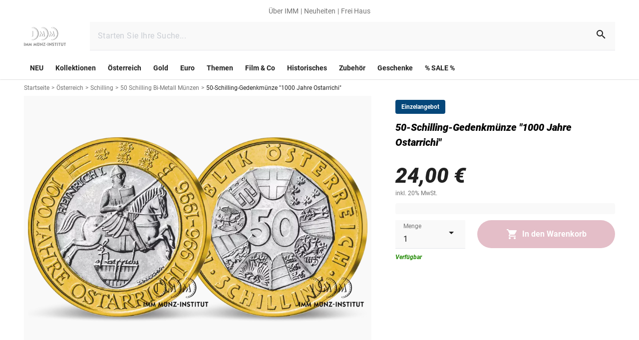

--- FILE ---
content_type: text/html;charset=utf-8
request_url: https://www.imm-muenze.at/a-1996-50-ats-1000-jahre-ostarrichi
body_size: 196149
content:
<!DOCTYPE html><html  lang="de"><head><meta charset="utf-8">
<meta name="viewport" content="width=device-width, initial-scale=1">
<title>50-Schilling-Gedenkmünze &quot;1000 Jahre Ostarrichi&quot; | IMM Münz-Institut</title>
<style nonce="GsYqrWcIWIBwSo/Va2Km+IyQ" type="text/css" id="az-theme-module">:root {
    --tw-primary: #212121;
--tw-rgb-primary: 33, 33, 33;
--tw-rgba-primary: 33, 33, 33, --tw-bg-opacity;
--tw-primaryinverted: #ffffff;
--tw-rgb-primaryinverted: 255, 255, 255;
--tw-rgba-primaryinverted: 255, 255, 255, --tw-bg-opacity;
--tw-accent: #a32748;
--tw-rgb-accent: 163, 39, 72;
--tw-rgba-accent: 163, 39, 72, --tw-bg-opacity;
--tw-background: #ffffff;
--tw-rgb-background: 255, 255, 255;
--tw-rgba-background: 255, 255, 255, --tw-bg-opacity;
--tw-background_error: #fff9f9;
--tw-rgb-background_error: 255, 249, 249;
--tw-rgba-background_error: 255, 249, 249, --tw-bg-opacity;
--tw-background_success: #f1ffed;
--tw-rgb-background_success: 241, 255, 237;
--tw-rgba-background_success: 241, 255, 237, --tw-bg-opacity;
--tw-surface: #ffffff;
--tw-rgb-surface: 255, 255, 255;
--tw-rgba-surface: 255, 255, 255, --tw-bg-opacity;
--tw-success: #1f8900;
--tw-rgb-success: 31, 137, 0;
--tw-rgba-success: 31, 137, 0, --tw-bg-opacity;
--tw-error: #ff0000;
--tw-rgb-error: 255, 0, 0;
--tw-rgba-error: 255, 0, 0, --tw-bg-opacity;
--tw-info: #737373;
--tw-rgb-info: 115, 115, 115;
--tw-rgba-info: 115, 115, 115, --tw-bg-opacity;
--tw-warning: #bea53e;
--tw-rgb-warning: 190, 165, 62;
--tw-rgba-warning: 190, 165, 62, --tw-bg-opacity;
--tw-secondary_1: #05477a;
--tw-rgb-secondary_1: 5, 71, 122;
--tw-rgba-secondary_1: 5, 71, 122, --tw-bg-opacity;
--tw-secondary_2: #1f8900;
--tw-rgb-secondary_2: 31, 137, 0;
--tw-rgba-secondary_2: 31, 137, 0, --tw-bg-opacity;
--tw-secondary_2_gold: #bea53e;
--tw-rgb-secondary_2_gold: 190, 165, 62;
--tw-rgba-secondary_2_gold: 190, 165, 62, --tw-bg-opacity;
--tw-secondary_3: #212121;
--tw-rgb-secondary_3: 33, 33, 33;
--tw-rgba-secondary_3: 33, 33, 33, --tw-bg-opacity;
--tw-grey: #737373;
--tw-rgb-grey: 115, 115, 115;
--tw-rgba-grey: 115, 115, 115, --tw-bg-opacity;
--tw-grey_light: #e0e0e0;
--tw-rgb-grey_light: 224, 224, 224;
--tw-rgba-grey_light: 224, 224, 224, --tw-bg-opacity;
--tw-hover: #f5f5f5;
--tw-rgb-hover: 245, 245, 245;
--tw-rgba-hover: 245, 245, 245, --tw-bg-opacity;
--tw-grey_white: #f9f9f9;
--tw-rgb-grey_white: 249, 249, 249;
--tw-rgba-grey_white: 249, 249, 249, --tw-bg-opacity;
--tw-font_primary: #212121;
--tw-rgb-font_primary: 33, 33, 33;
--tw-rgba-font_primary: 33, 33, 33, --tw-bg-opacity;
--tw-font_secondary: #737373;
--tw-rgb-font_secondary: 115, 115, 115;
--tw-rgba-font_secondary: 115, 115, 115, --tw-bg-opacity;
--tw-font_inverted: #ffffff;
--tw-rgb-font_inverted: 255, 255, 255;
--tw-rgba-font_inverted: 255, 255, 255, --tw-bg-opacity;
--tw-gradient_1_start: #ffffff;
--tw-rgb-gradient_1_start: 255, 255, 255;
--tw-rgba-gradient_1_start: 255, 255, 255, --tw-bg-opacity;
--tw-gradient_1_end: #e0e0e0;
--tw-rgb-gradient_1_end: 224, 224, 224;
--tw-rgba-gradient_1_end: 224, 224, 224, --tw-bg-opacity;
--tw-gradient_2_start: #212121;
--tw-rgb-gradient_2_start: 33, 33, 33;
--tw-rgba-gradient_2_start: 33, 33, 33, --tw-bg-opacity;
--tw-gradient_2_end: #05477a;
--tw-rgb-gradient_2_end: 5, 71, 122;
--tw-rgba-gradient_2_end: 5, 71, 122, --tw-bg-opacity;

    
  --default-font-family: Roboto;
  --default-font-variation: sans-serif;
  --default-font-size: 16px;
  --default-font-height: 1.5;
  
    --titleLg-size: 2.625rem;--titleLg-height: 3.4375rem;--titleDefault-size: 2rem;--titleDefault-height: 2.6875rem;--titleSm-size: 1.5rem;--titleSm-height: 2rem;--titleXs-size: 1.125rem;--titleXs-height: 1.5rem;--subtitleDefault-size: 1rem;--subtitleDefault-height: 1.25rem;--subtitleSm-size: 0.875rem;--subtitleSm-height: 1.125rem;--lg-size: 1.25rem;--lg-height: 1.875rem;--default-size: 1rem;--default-height: 1.5rem;--sm-size: 0.875rem;--sm-height: 1.25rem;--xs-size: 0.75rem;--xs-height: 1rem;--2xs-size: 0.625rem;--2xs-height: 0.8125rem;--buttonDefault-size: 1rem;--buttonDefault-height: 1.3125rem;--buttonSm-size: 0.875rem;--buttonSm-height: 1.25rem;--link-size: 0.875rem;--link-height: 1.1875rem;
  }</style>
<style nonce="GsYqrWcIWIBwSo/Va2Km+IyQ">*,:after,:before{border:0 solid #e5e7eb;box-sizing:border-box}*{--tw-ring-inset:var(--tw-empty, );--tw-ring-offset-width:0px;--tw-ring-offset-color:#fff;--tw-ring-color:rgba(59,130,246,.5);--tw-ring-offset-shadow:0 0 #0000;--tw-ring-shadow:0 0 #0000;--tw-shadow:0 0 #0000}:root{-moz-tab-size:4;-o-tab-size:4;tab-size:4}:-moz-focusring{outline:1px dotted ButtonText}:-moz-ui-invalid{box-shadow:none}::moz-focus-inner{border-style:none;padding:0}::-webkit-inner-spin-button,::-webkit-outer-spin-button{height:auto}::-webkit-search-decoration{-webkit-appearance:none}::-webkit-file-upload-button{-webkit-appearance:button;font:inherit}[type=search]{-webkit-appearance:textfield;outline-offset:-2px}abbr[title]{-webkit-text-decoration:underline dotted;text-decoration:underline dotted}a{color:inherit;text-decoration:inherit}body{font-family:inherit;line-height:inherit;margin:0}b,strong{font-weight:bolder}button,input{color:inherit;font-family:inherit;font-size:100%;line-height:1.15;line-height:inherit;margin:0;padding:0}button{background-color:transparent;background-image:none;text-transform:none}[type=button],[type=reset],[type=submit],button{-webkit-appearance:button}[role=button],button{cursor:pointer}code{font-family:ui-monospace,SFMono-Regular,Menlo,Monaco,Consolas,Liberation Mono,Courier New,monospace;font-size:1em}html{-webkit-text-size-adjust:100%;font-family:ui-sans-serif,system-ui,-apple-system,BlinkMacSystemFont,Segoe UI,Roboto,Helvetica Neue,Arial,Noto Sans,sans-serif,Apple Color Emoji,Segoe UI Emoji,Segoe UI Symbol,Noto Color Emoji;line-height:1.5}hr{border-top-width:1px;color:inherit;height:0}h1,h2{font-size:inherit;font-weight:inherit}img{border-style:solid}input::placeholder{color:#9ca3af;opacity:1}input::webkit-input-placeholder{color:#9ca3af;opacity:1}input::-moz-placeholder{color:#9ca3af;opacity:1}input:-ms-input-placeholder{color:#9ca3af;opacity:1}input::-ms-input-placeholder{color:#9ca3af;opacity:1}iframe,img,object,svg,video{display:block;vertical-align:middle}img,video{height:auto;max-width:100%}h1,h2,hr,p{margin:0}table{border-collapse:collapse;border-color:inherit;text-indent:0}ul{list-style:none;margin:0;padding:0}.tw-titleLg{font-size:var(--titleDefault-size);font-weight:900;letter-spacing:var(--titleDefault-spacing);line-height:var(--titleDefault-height)}@media (min-width:768px){.tw-titleLg{font-size:var(--titleLg-size);letter-spacing:var(--titleLg-spacing);line-height:var(--titleLg-height)}}.tw-titleDefault{font-size:var(--titleDefault-size);font-weight:900;letter-spacing:var(--titleDefault-spacing);line-height:var(--titleDefault-height)}.tw-titleSm{font-size:var(--titleSm-size);font-weight:900;letter-spacing:var(--titleSm-spacing);line-height:var(--titleSm-height)}.tw-titleXs{font-size:var(--lg-size);font-weight:900;letter-spacing:var(--lg-spacing);line-height:var(--lg-height)}.tw-subtitleDefault{font-size:var(--titleDefault-size);letter-spacing:var(--titleDefault-spacing);line-height:var(--titleDefault-height)}.tw-max-content-width{max-width:90rem}.tw-link{color:var(--tw-secondary_1);cursor:pointer;font-size:var(--link-size);font-weight:500;letter-spacing:var(--link-spacing);line-height:var(--link-height);text-decoration-line:underline}.tw-l-container{margin-left:auto;margin-right:auto;max-width:1536px;padding-left:1rem;padding-right:1rem}@media (min-width:768px){.tw-l-container{padding-left:1.5rem;padding-right:1.5rem}}@media (min-width:1280px){.tw-l-container{padding-left:3rem;padding-right:3rem}}@media (min-width:0px){.xs\:tw-titleSm{font-size:var(--titleSm-size);font-weight:900;letter-spacing:var(--titleSm-spacing);line-height:var(--titleSm-height)}}@media (min-width:600px){.sm\:tw-titleLg{font-size:var(--titleDefault-size);font-weight:900;letter-spacing:var(--titleDefault-spacing);line-height:var(--titleDefault-height)}@media (min-width:768px){.sm\:tw-titleLg{font-size:var(--titleLg-size);letter-spacing:var(--titleLg-spacing);line-height:var(--titleLg-height)}}.sm\:tw-titleSm{font-size:var(--titleSm-size);font-weight:900;letter-spacing:var(--titleSm-spacing);line-height:var(--titleSm-height)}}@media (min-width:768px){.md\:tw-titleLg,.md\:tw-titleDefault{font-size:var(--titleDefault-size);font-weight:900;letter-spacing:var(--titleDefault-spacing);line-height:var(--titleDefault-height)}.md\:tw-titleLg{font-size:var(--titleLg-size);letter-spacing:var(--titleLg-spacing);line-height:var(--titleLg-height)}.md\:tw-titleSm{font-size:var(--titleSm-size);font-weight:900;letter-spacing:var(--titleSm-spacing);line-height:var(--titleSm-height)}.md\:tw-subtitleDefault{font-size:var(--titleDefault-size);letter-spacing:var(--titleDefault-spacing);line-height:var(--titleDefault-height)}}@media (min-width:1024px){.lg\:tw-titleLg{font-size:var(--titleDefault-size);font-weight:900;letter-spacing:var(--titleDefault-spacing);line-height:var(--titleDefault-height)}@media (min-width:768px){.lg\:tw-titleLg{font-size:var(--titleLg-size);letter-spacing:var(--titleLg-spacing);line-height:var(--titleLg-height)}}}.columns-2{-moz-columns:2;column-count:2}.break-inside-avoid{-moz-column-break-inside:avoid;break-inside:avoid}.container{width:100%}@media (min-width:600px){.container{max-width:600px}}@media (min-width:768px){.container{max-width:768px}}@media (min-width:1024px){.container{max-width:1024px}}@media (min-width:1280px){.container{max-width:1280px}}@media (min-width:0px){.container{max-width:0}}@media (min-width:1536px){.container{max-width:1536px}}.space-y-4>:not([hidden])~:not([hidden]){--tw-space-y-reverse:0;margin-bottom:calc(1rem*var(--tw-space-y-reverse));margin-top:calc(1rem*(1 - var(--tw-space-y-reverse)))}.space-y-3>:not([hidden])~:not([hidden]){--tw-space-y-reverse:0;margin-bottom:calc(.75rem*var(--tw-space-y-reverse));margin-top:calc(.75rem*(1 - var(--tw-space-y-reverse)))}.space-x-4>:not([hidden])~:not([hidden]){--tw-space-x-reverse:0;margin-left:calc(1rem*(1 - var(--tw-space-x-reverse)));margin-right:calc(1rem*var(--tw-space-x-reverse))}.space-x-8>:not([hidden])~:not([hidden]){--tw-space-x-reverse:0;margin-left:calc(2rem*(1 - var(--tw-space-x-reverse)));margin-right:calc(2rem*var(--tw-space-x-reverse))}.space-x-2>:not([hidden])~:not([hidden]){--tw-space-x-reverse:0;margin-left:calc(.5rem*(1 - var(--tw-space-x-reverse)));margin-right:calc(.5rem*var(--tw-space-x-reverse))}.space-x-20>:not([hidden])~:not([hidden]){--tw-space-x-reverse:0;margin-left:calc(5rem*(1 - var(--tw-space-x-reverse)));margin-right:calc(5rem*var(--tw-space-x-reverse))}.bg-tw-grey_white{background-color:var(--tw-grey_white)}.bg-current{background-color:currentColor}.bg-tw-primary{background-color:var(--tw-primary)}.bg-tw-accent{background-color:var(--tw-accent)}.\!bg-transparent{background-color:transparent!important}.\!bg-gray-100{--tw-bg-opacity:1!important;background-color:rgba(243,244,246,var(--tw-bg-opacity))!important}.bg-tw-hover{background-color:var(--tw-hover)}.bg-tw-background{background-color:var(--tw-background)}.bg-white{--tw-bg-opacity:1;background-color:rgba(255,255,255,var(--tw-bg-opacity))}.bg-transparent{background-color:transparent}.bg-black{--tw-bg-opacity:1;background-color:rgba(0,0,0,var(--tw-bg-opacity))}.bg-tw-grey_light{background-color:var(--tw-grey_light)}.hover\:bg-tw-hover:hover{background-color:var(--tw-hover)}.bg-tw-rgba-primary{background-color:rgba(var(--tw-rgb-primary),var(--tw-bg-opacity))}.bg-gray-400{--tw-bg-opacity:1;background-color:rgba(156,163,175,var(--tw-bg-opacity))}.\!bg-tw-rgb-grey_white{background-color:rgb(var(--tw-rgb-grey_white))!important}.\!bg-tw-rgb-background{background-color:rgb(var(--tw-rgb-background))!important}.\!bg-tw-grey_light{background-color:var(--tw-grey_light)!important}.\!bg-tw-grey_white{background-color:var(--tw-grey_white)!important}.hover\:bg-tw-grey_white:hover{background-color:var(--tw-grey_white)}.bg-tw-grey,.hover\:bg-tw-grey:hover{background-color:var(--tw-grey)}.bg-tw-error{background-color:var(--tw-error)}.active\:bg-tw-grey_light:active{background-color:var(--tw-grey_light)}.\!bg-tw-grey{background-color:var(--tw-grey)!important}.bg-gradient-to-b{background-image:linear-gradient(to bottom,var(--tw-gradient-stops))}.from-transparent{--tw-gradient-from:transparent;--tw-gradient-stops:var(--tw-gradient-from),var(--tw-gradient-to,hsla(0,0%,100%,0))}.to-tw-gradient_2_start{--tw-gradient-to:rgba(var(--tw-gradient_2_start),var(--tw-to-opacity,1))}.bg-opacity-60{--tw-bg-opacity:.6}.bg-opacity-50{--tw-bg-opacity:.5}.bg-center{background-position:50%}.bg-top{background-position:top}.bg-no-repeat{background-repeat:no-repeat}.bg-cover{background-size:cover}.bg-contain{background-size:contain}.border-current{border-color:currentColor}.\!border-tw-primary{border-color:var(--tw-primary)!important}.border-tw-rgb-grey_light{border-color:rgb(var(--tw-rgb-grey_light))}.border-tw-primary{border-color:var(--tw-primary)}.border-tw-grey_light{border-color:var(--tw-grey_light)}.border-gray-900{--tw-border-opacity:1;border-color:rgba(17,24,39,var(--tw-border-opacity))}.border-gray-400{--tw-border-opacity:1;border-color:rgba(156,163,175,var(--tw-border-opacity))}.border-transparent,.hover\:border-transparent:hover,.not-last\:border-transparent:not(:last-child){border-color:transparent}.border-b-tw-grey_light{border-bottom-color:var(--tw-grey_light)}.border-t-tw-grey_light{border-top-color:var(--tw-grey_light)}.not-last\:border-b-tw-grey_light:not(:last-child){border-bottom-color:var(--tw-grey_light)}.border-opacity-100{--tw-border-opacity:1}.rounded-xl{border-radius:.75rem}.rounded{border-radius:.25rem}.rounded-\[26px\]{border-radius:26px}.rounded-full{border-radius:9999px}.rounded-\[4px\]{border-radius:4px}.rounded-none{border-radius:0}.rounded-\[28px\]{border-radius:28px}.rounded-\[36px\]{border-radius:36px}.rounded-1\/2{border-radius:50%}.rounded-1xl{border-radius:.5rem}.rounded-sm{border-radius:.125rem}.rounded-md{border-radius:.375rem}.rounded-1{border-radius:100%}.rounded-l{border-bottom-left-radius:.25rem}.rounded-l,.rounded-t{border-top-left-radius:.25rem}.rounded-t{border-top-right-radius:.25rem}.\!rounded-t{border-top-left-radius:.25rem!important;border-top-right-radius:.25rem!important}.rounded-t-\[0\.25rem\]{border-top-left-radius:.25rem;border-top-right-radius:.25rem}.rounded-bl{border-bottom-left-radius:.25rem}.border-solid{border-style:solid}.border-dashed{border-style:dashed}.border-none{border-style:none}.border,.border-1{border-width:1px}.border-0{border-width:0}.border-2{border-width:2px}.not-last\:border:not(:last-child){border-width:1px}.border-l-8{border-left-width:8px}.border-t-1{border-top-width:1px}.border-b-1{border-bottom-width:1px}.border-b-2{border-bottom-width:2px}.border-t{border-top-width:1px}.border-b-width-\[1px\]{border-bottom-width:1px}.box-border{box-sizing:border-box}.box-content{box-sizing:content-box}.\!cursor-default{cursor:default!important}.cursor-pointer{cursor:pointer}.cursor-default{cursor:default}.cursor-not-allowed{cursor:not-allowed}.cursor-text{cursor:text}.hover\:cursor-pointer:hover{cursor:pointer}.block{display:block}.inline-block{display:inline-block}.flex{display:flex}.inline-flex{display:inline-flex}.table{display:table}.table-row{display:table-row}.grid{display:grid}.inline-grid{display:inline-grid}.hidden{display:none}.\!hidden{display:none!important}.basis-full{flex-basis:100%}.flex-row{flex-direction:row}.flex-row-reverse{flex-direction:row-reverse}.flex-col{flex-direction:column}.flex-col-reverse{flex-direction:column-reverse}.flex-wrap{flex-wrap:wrap}.flex-nowrap{flex-wrap:nowrap}.items-start{align-items:flex-start}.items-end{align-items:flex-end}.items-center{align-items:center}.items-baseline{align-items:baseline}.self-start{align-self:flex-start}.self-end{align-self:flex-end}.self-center{align-self:center}.justify-start{justify-content:flex-start}.justify-end{justify-content:flex-end}.justify-center{justify-content:center}.justify-between{justify-content:space-between}.justify-around{justify-content:space-around}.flex-1{flex:1 1 0%}.flex-auto{flex:1 1 auto}.flex-grow{flex-grow:1}.flex-shrink-0{flex-shrink:0}.flex-shrink{flex-shrink:1}.order-2{order:2}.order-6{order:6}.order-last{order:9999}.font-700,.font-bold{font-weight:700}.font-black{font-weight:900}.\!font-normal{font-weight:400!important}.font-semibold{font-weight:600}.font-normal{font-weight:400}.font-weight-bold{font-weight:700}.font-900{font-weight:900}.font-400{font-weight:400}.\!font-700{font-weight:700!important}.h-full{height:100%}.h-16{height:4rem}.h-4{height:1rem}.h-6{height:1.5rem}.h-7{height:1.75rem}.h-12{height:3rem}.h-14{height:3.5rem}.h-10{height:2.5rem}.h-9{height:2.25rem}.h-1{height:.25rem}.h-0{height:0}.h-3{height:.75rem}.h-2{height:.5rem}.\!h-full{height:100%!important}.\.w-6xl{height:72rem}.\!h-14{height:3.5rem!important}.h-1\/2{height:50%}.h-px{height:1px}.h-20{height:5rem}.h-8{height:2rem}.h-9\.5{height:2.375rem}.h-18{height:4.5rem}.h-60rem{height:60rem}.h-2px{height:2px}.h-\[72px\]{height:72px}.h-37{height:9.25rem}.h-\[1px\]{height:1px}.text-xs{font-size:var(--xs-size);letter-spacing:var(--xs-spacing);line-height:var(--xs-height)}.text-lg{font-size:var(--lg-size);letter-spacing:var(--lg-spacing);line-height:var(--lg-height)}.text-titleSm{font-size:var(--titleSm-size);letter-spacing:var(--titleSm-spacing);line-height:var(--titleSm-height)}.text-subtitleDefault{font-size:var(--subtitleDefault-size);letter-spacing:var(--subtitleDefault-spacing);line-height:var(--subtitleDefault-height)}.text-xl{font-size:1.25rem;line-height:1.75rem}.text-titleDefault{font-size:var(--titleDefault-size);letter-spacing:var(--titleDefault-spacing);line-height:var(--titleDefault-height)}.text-sm{font-size:var(--sm-size);letter-spacing:var(--sm-spacing);line-height:var(--sm-height)}.text-tw-xs{font-size:var(--xs-size);letter-spacing:var(--xs-spacing);line-height:var(--xs-height)}.text-default{font-size:var(--default-size);letter-spacing:var(--default-spacing);line-height:var(--default-height)}.text-base{font-size:1rem;line-height:1.5rem}.text-link{font-size:var(--link-size);letter-spacing:var(--link-spacing);line-height:var(--link-height)}.text-tw-default{font-size:var(--default-size);letter-spacing:var(--default-spacing);line-height:var(--default-height)}.\!text-sm{font-size:var(--sm-size)!important;letter-spacing:var(--sm-spacing)!important;line-height:var(--sm-height)!important}.\!text-xl{font-size:1.25rem!important;line-height:1.75rem!important}.\!text-xs{font-size:var(--xs-size)!important;letter-spacing:var(--xs-spacing)!important;line-height:var(--xs-height)!important}.text-tw-lg{font-size:var(--lg-size);letter-spacing:var(--lg-spacing);line-height:var(--lg-height)}.text-2xl{font-size:1.5rem;line-height:2rem}.\!text-tw-titleSm{font-size:var(--titleSm-size)!important;letter-spacing:var(--titleSm-spacing)!important;line-height:var(--titleSm-height)!important}.\!text-lg{font-size:var(--lg-size)!important;letter-spacing:var(--lg-spacing)!important;line-height:var(--lg-height)!important}.text-2xs{font-size:var(--2xs-size);letter-spacing:var(--2xs-spacing);line-height:var(--2xs-height)}.text-tw-subtitleDefault{font-size:var(--subtitleDefault-size);letter-spacing:var(--subtitleDefault-spacing);line-height:var(--subtitleDefault-height)}.text-size-lg{font-size:var(--lg-size);letter-spacing:var(--lg-spacing);line-height:var(--lg-height)}.text-size-default{font-size:var(--default-size);letter-spacing:var(--default-spacing);line-height:var(--default-height)}.text-\[0\.375rem\]{font-size:.375rem;line-height:1}.text-\[100px\]{font-size:100px;line-height:1}.\!leading-snug{line-height:1.375!important}.leading-tight{line-height:1.25}.\!leading-\[1\.875rem\]{line-height:1.875rem!important}.\!leading-\[1\.188rem\]{line-height:1.188rem!important}.leading-\[21px\]{line-height:21px}.leading-4{line-height:1rem}.\!leading-tight{line-height:1.25!important}.\!list-none{list-style-type:none!important}.list-none{list-style-type:none}.\!m-0{margin:0!important}.m-0{margin:0}.m-3{margin:.75rem}.m-12{margin:3rem}.mx-4{margin-left:1rem;margin-right:1rem}.my-4{margin-bottom:1rem;margin-top:1rem}.-my-3{margin-bottom:-.75rem;margin-top:-.75rem}.my-2{margin-bottom:.5rem;margin-top:.5rem}.mx-3{margin-left:.75rem;margin-right:.75rem}.mx-\[0\.6875rem\]{margin-left:.6875rem;margin-right:.6875rem}.\!mx-1{margin-left:.25rem!important;margin-right:.25rem!important}.mx-2{margin-left:.5rem;margin-right:.5rem}.my-3{margin-bottom:.75rem;margin-top:.75rem}.-mx-2{margin-left:-.5rem;margin-right:-.5rem}.mx-1{margin-left:.25rem;margin-right:.25rem}.my-6{margin-bottom:1.5rem;margin-top:1.5rem}.mx-auto{margin-left:auto;margin-right:auto}.my-12{margin-bottom:3rem;margin-top:3rem}.my-5{margin-bottom:1.25rem;margin-top:1.25rem}.\!my-8{margin-bottom:2rem!important;margin-top:2rem!important}.my-8{margin-bottom:2rem;margin-top:2rem}.-mx-3{margin-left:-.75rem;margin-right:-.75rem}.-mx-4{margin-left:-1rem;margin-right:-1rem}.mt-4{margin-top:1rem}.not-last\:mb-4:not(:last-child){margin-bottom:1rem}.mb-1{margin-bottom:.25rem}.ml-7{margin-left:1.75rem}.mt-6{margin-top:1.5rem}.mb-6{margin-bottom:1.5rem}.mb-4{margin-bottom:1rem}.mb-2{margin-bottom:.5rem}.mt-2{margin-top:.5rem}.mb-\[1\.5rem\],.not-last\:mb-6:not(:last-child){margin-bottom:1.5rem}.mb-8\.5{margin-bottom:2.125rem}.mb-5{margin-bottom:1.25rem}.mb-0{margin-bottom:0}.mr-auto{margin-right:auto}.ml-5{margin-left:1.25rem}.mr-3{margin-right:.75rem}.ml-auto{margin-left:auto}.-mr-2{margin-right:-.5rem}.mt-20rem{margin-top:20rem}.mb-0\.5rem{margin-bottom:.5rem}.mt-\[6px\]{margin-top:6px}.mt-1{margin-top:.25rem}.mr-2{margin-right:.5rem}.mr-4{margin-right:1rem}.ml-4{margin-left:1rem}.mt-auto{margin-top:auto}.ml-2{margin-left:.5rem}.ml-10{margin-left:2.5rem}.-mb-3{margin-bottom:-.75rem}.-mr-4{margin-right:-1rem}.\!mt-0{margin-top:0!important}.-ml-4{margin-left:-1rem}.mt-\[-1px\]{margin-top:-1px}.last-of-type\:mb-6:last-of-type{margin-bottom:1.5rem}.not-last\:mb-1\.5:not(:last-child){margin-bottom:.375rem}.\!mt-1{margin-top:.25rem!important}.\!mb-\[2px\]{margin-bottom:2px!important}.\!mt-\[2px\]{margin-top:2px!important}.mb-10{margin-bottom:2.5rem}.mt-8\.5{margin-top:2.125rem}.ml-0{margin-left:0}.not-last\:mb-\[2\.6rem\]:not(:last-child){margin-bottom:2.6rem}.-ml-\[0\.65rem\]{margin-left:-.65rem}.-mb-\[0\.7rem\]{margin-bottom:-.7rem}.ml-1{margin-left:.25rem}.mb-12{margin-bottom:3rem}.ml-2\.5{margin-left:.625rem}.mt-\[0\.75rem\]{margin-top:.75rem}.-mt-1{margin-top:-.25rem}.mb-3{margin-bottom:.75rem}.ml-3{margin-left:.75rem}.-ml-2\.5{margin-left:-.625rem}.mb-2\.5{margin-bottom:.625rem}.mt-0{margin-top:0}.mt-12{margin-top:3rem}.mt-3{margin-top:.75rem}.mt-2px{margin-top:2px}.last\:mb-0:last-child{margin-bottom:0}.not-last\:mr-4:not(:last-child){margin-right:1rem}.mr-6{margin-right:1.5rem}.ml-6{margin-left:1.5rem}.not-last-of-type\:mr-0:not(:last-of-type){margin-right:0}.mt-5{margin-top:1.25rem}.not-last\:mr-6:not(:last-child){margin-right:1.5rem}.mt-10{margin-top:2.5rem}.mb-16{margin-bottom:4rem}.mb-8{margin-bottom:2rem}.not-last\:mb-2:not(:last-child){margin-bottom:.5rem}.mb-\[4\.5rem\]{margin-bottom:4.5rem}.mt-8{margin-top:2rem}.mb-20{margin-bottom:5rem}.mb-9{margin-bottom:2.25rem}.\!mb-0{margin-bottom:0!important}.-mr-15px{margin-right:-15px}.mb-18{margin-bottom:4.5rem}.mt-18{margin-top:4.5rem}.max-h-full{max-height:100%}.max-h-8{max-height:2rem}.max-h-12{max-height:3rem}.\!max-w-full{max-width:100%!important}.max-w-full{max-width:100%}.max-w-md{max-width:28rem}.max-w-96{max-width:24rem}.max-w-2xl{max-width:42rem}.max-w-4xl{max-width:56rem}.max-w-\[calc\(100\%-2rem\)\]{max-width:calc(100% - 2rem)}.max-w-100px{max-width:100px}.max-w-125{max-width:31.25rem}.max-w-\[4\.6884rem\]{max-width:4.6884rem}.max-w-\[6\.2rem\]{max-width:6.2rem}.max-w-\[2\.6rem\]{max-width:2.6rem}.max-w-\[2\.625rem\]{max-width:2.625rem}.max-w-\[6\.25rem\]{max-width:6.25rem}.max-w-238{max-width:59.5rem}.min-h-10{min-height:2.5rem}.min-h-1{min-height:.25rem}.min-h-4{min-height:1rem}.min-h-12{min-height:3rem}.min-h-8{min-height:2rem}.\!min-h-max{min-height:-moz-max-content!important;min-height:max-content!important}.min-h-42{min-height:10.5rem}.min-h-\[2\.12em\]{min-height:2.12em}.min-h-\[100vh\]{min-height:100vh}.min-h-389px{min-height:389px}.min-w-5{min-width:1.25rem}.min-w-12{min-width:3rem}.min-w-16{min-width:4rem}.min-w-full{min-width:100%}.min-w-24{min-width:6rem}.min-w-55{min-width:13.75rem}.object-contain{-o-object-fit:contain;object-fit:contain}.\!opacity-100{opacity:1!important}.opacity-0{opacity:0}.opacity-4{opacity:.04}.opacity-16{opacity:.16}.opacity-5{opacity:.05}.opacity-100{opacity:1}.hover\:opacity-95:hover{opacity:.95}.opacity-30{opacity:.3}.\!opacity-\[1\]{opacity:1!important}.opacity-\[0\.62\]{opacity:.62}.opacity-50{opacity:.5}.opacity-60{opacity:.6}.opacity-\[4\%\]{opacity:4%}.opacity-92{opacity:.92}.opacity-76{opacity:.76}.active\:opacity-75:active{opacity:.75}.opacity-\[16\%\]{opacity:16%}.hover\:opacity-100:hover{opacity:1}.active\:opacity-50:active{opacity:.5}.\!opacity-0{opacity:0!important}.opacity-75{opacity:.75}.opacity-85{opacity:.85}.opacity-25{opacity:.25}.opacity-35{opacity:.35}.hover\:opacity-80:hover{opacity:.8}.hover\:opacity-50:hover{opacity:.5}.overflow-auto{overflow:auto}.overflow-hidden{overflow:hidden}.overflow-visible{overflow:visible}.overflow-scroll{overflow:scroll}.overflow-x-auto{overflow-x:auto}.overflow-y-auto{overflow-y:auto}.p-4{padding:1rem}.p-6{padding:1.5rem}.p-3{padding:.75rem}.p-2{padding:.5rem}.p-9{padding:2.25rem}.p-5{padding:1.25rem}.p-7{padding:1.75rem}.\!p-4{padding:1rem!important}.p-0{padding:0}.p-1{padding:.25rem}.\!p-0{padding:0!important}.p-12{padding:3rem}.p-8{padding:2rem}.px-2{padding-left:.5rem;padding-right:.5rem}.py-2{padding-bottom:.5rem;padding-top:.5rem}.px-4{padding-left:1rem;padding-right:1rem}.py-5{padding-bottom:1.25rem;padding-top:1.25rem}.px-3{padding-left:.75rem;padding-right:.75rem}.px-1{padding-left:.25rem;padding-right:.25rem}.px-6{padding-left:1.5rem;padding-right:1.5rem}.py-3\.5{padding-bottom:.875rem;padding-top:.875rem}.py-4{padding-bottom:1rem;padding-top:1rem}.py-3{padding-bottom:.75rem;padding-top:.75rem}.px-\[3px\]{padding-left:3px;padding-right:3px}.px-16px{padding-left:16px;padding-right:16px}.\!px-0{padding-left:0!important;padding-right:0!important}.py-48px{padding-bottom:48px;padding-top:48px}.\!py-5{padding-bottom:1.25rem!important;padding-top:1.25rem!important}.\!px-6{padding-left:1.5rem!important;padding-right:1.5rem!important}.px-\[1\.375rem\]{padding-left:1.375rem;padding-right:1.375rem}.py-10{padding-bottom:2.5rem;padding-top:2.5rem}.px-15{padding-left:3.75rem;padding-right:3.75rem}.py-6{padding-bottom:1.5rem;padding-top:1.5rem}.\!py-6{padding-bottom:1.5rem!important;padding-top:1.5rem!important}.px-\[1\.125rem\]{padding-left:1.125rem;padding-right:1.125rem}.py-1{padding-bottom:.25rem;padding-top:.25rem}.px-0{padding-left:0;padding-right:0}.\!py-3{padding-bottom:.75rem!important;padding-top:.75rem!important}.py-12{padding-bottom:3rem;padding-top:3rem}.\!px-2{padding-left:.5rem!important;padding-right:.5rem!important}.py-8{padding-bottom:2rem;padding-top:2rem}.px-8{padding-left:2rem;padding-right:2rem}.pt-2{padding-top:.5rem}.pb-6{padding-bottom:1.5rem}.pl-6{padding-left:1.5rem}.not-last\:pb-4:not(:last-child){padding-bottom:1rem}.pt-\[1px\]{padding-top:1px}.pl-2{padding-left:.5rem}.\!pb-0{padding-bottom:0!important}.pt-16px{padding-top:16px}.pb-24px{padding-bottom:24px}.pt-15{padding-top:3.75rem}.pl-5{padding-left:1.25rem}.pb-2{padding-bottom:.5rem}.pb-1{padding-bottom:.25rem}.pl-4{padding-left:1rem}.pr-1\.5{padding-right:.375rem}.pl-8{padding-left:2rem}.pr-12{padding-right:3rem}.pt-4{padding-top:1rem}.\!pt-0{padding-top:0!important}.pr-4{padding-right:1rem}.pb-7{padding-bottom:1.75rem}.pt-12{padding-top:3rem}.pt-6{padding-top:1.5rem}.pt-1{padding-top:.25rem}.pb-3{padding-bottom:.75rem}.pt-194px{padding-top:194px}.pb-12{padding-bottom:3rem}.pr-15px{padding-right:15px}.pl-0{padding-left:0}.tab{-moz-tab-size:4;-o-tab-size:4;tab-size:4}.pointer-events-none{pointer-events:none}.pointer-events-auto{pointer-events:auto}.\!pointer-events-auto{pointer-events:auto!important}.static{position:static}.fixed{position:fixed}.absolute{position:absolute}.\!absolute{position:absolute!important}.relative{position:relative}.\!relative{position:relative!important}.sticky{position:sticky}.inset-0{bottom:0;left:0;right:0;top:0}.right-2{right:.5rem}.top-2{top:.5rem}.top-0{top:0}.-left-0\.5{left:-.125rem}.-top-0\.5{top:-.125rem}.right-1\.5{right:.375rem}.bottom-0{bottom:0}.bottom-7{bottom:1.75rem}.right-3{right:.75rem}.bottom-2{bottom:.5rem}.left-3\/4{left:75%}.left-0{left:0}.\!left-0{left:0!important}.\!right-0{right:0!important}.right-0{right:0}.-bottom-1{bottom:-.25rem}.top-1{top:.25rem}.left-4{left:1rem}.left-5{left:1.25rem}.right-4{right:1rem}.top-5{top:1.25rem}.right-5{right:1.25rem}.-left-8{left:-2rem}.-right-8{right:-2rem}.top-\[-9px\]{top:-9px}.right-\[-9px\]{right:-9px}.-left-\[100vw\]{left:-100vw}.top-3{top:.75rem}.right-1\/2{right:50%}.resize{resize:both}.shadow-lg{--tw-shadow:0 10px 15px -3px rgb(0 0 0/.1),0 4px 6px -4px rgb(0 0 0/.1);--tw-shadow-colored:0 10px 15px -3px var(--tw-shadow-color),0 4px 6px -4px var(--tw-shadow-color)}.shadow,.shadow-lg{box-shadow:var(--tw-ring-offset-shadow,0 0 #0000),var(--tw-ring-shadow,0 0 #0000),var(--tw-shadow)}.shadow{--tw-shadow:0 1px 3px 0 rgb(0 0 0/.1),0 1px 2px -1px rgb(0 0 0/.1);--tw-shadow-colored:0 1px 3px 0 var(--tw-shadow-color),0 1px 2px -1px var(--tw-shadow-color)}.shadow-md{--tw-shadow:0 4px 6px -1px rgb(0 0 0/.1),0 2px 4px -2px rgb(0 0 0/.1);--tw-shadow-colored:0 4px 6px -1px var(--tw-shadow-color),0 2px 4px -2px var(--tw-shadow-color);box-shadow:var(--tw-ring-offset-shadow,0 0 #0000),var(--tw-ring-shadow,0 0 #0000),var(--tw-shadow)}.shadow-tw-grey_light{--tw-shadow-color:rgba(var(--tw-grey_light),1);--tw-shadow:var(--tw-shadow-colored)}.table-fixed{table-layout:fixed}.text-left{text-align:left}.text-center{text-align:center}.text-right{text-align:right}.text-tw-secondary_1{color:var(--tw-secondary_1)}.text-tw-info{color:var(--tw-info)}.text-tw-success{color:var(--tw-success)}.text-white{--tw-text-opacity:1;color:rgba(255,255,255,var(--tw-text-opacity))}.text-tw-primary{color:var(--tw-primary)}.text-tw-grey{color:var(--tw-grey)}.\!text-tw-primary{color:var(--tw-primary)!important}.hover\:text-tw-primary:hover{color:var(--tw-primary)}.\!text-white{--tw-text-opacity:1!important;color:rgba(255,255,255,var(--tw-text-opacity))!important}.\!text-tw-grey{color:var(--tw-grey)!important}.active\:text-tw-accent:active,.text-tw-accent{color:var(--tw-accent)}.text-tw-font_secondary{color:var(--tw-font_secondary)}.text-tw-error{color:var(--tw-error)}.text-tw-grey_light{color:var(--tw-grey_light)}.text-black{--tw-text-opacity:1;color:rgba(0,0,0,var(--tw-text-opacity))}.\!text-tw-secondary_1{color:var(--tw-secondary_1)!important}.text-tw-font_primary{color:var(--tw-font_primary)}.text-tw-surface{color:var(--tw-surface)}.text-tw-background{color:var(--tw-background)}.hover\:text-tw-accent:hover{color:var(--tw-accent)}.\!text-tw-font_secondary{color:var(--tw-font_secondary)!important}.text-opacity-50{--tw-text-opacity:.5}.truncate{overflow:hidden;text-overflow:ellipsis;white-space:nowrap}.italic{font-style:italic}.not-italic{font-style:normal}.uppercase{text-transform:uppercase}.capitalize{text-transform:capitalize}.\!normal-case{text-transform:none!important}.normal-case{text-transform:none}.decoration-transparent,.hover\:underline-transparent:hover,.underline-transparent{text-decoration-color:transparent}.underline{text-decoration-line:underline}.line-through{text-decoration-line:line-through}.no-underline{text-decoration:none}.content-block{content:"block"}.tracking-wide{letter-spacing:.025em}.select-none{-webkit-user-select:none;-moz-user-select:none;user-select:none}.align-baseline{vertical-align:baseline}.visible{visibility:visible}.invisible{visibility:hidden}.whitespace-pre{white-space:pre}.break-words{overflow-wrap:break-word}.w-full{width:100%}.\!w-full{width:100%!important}.w-2{width:.5rem}.w-10{width:2.5rem}.w-auto{width:auto}.w-md{width:28rem}.w-4{width:1rem}.w-7{width:1.75rem}.w-9{width:2.25rem}.w-0{width:0}.w-3{width:.75rem}.w-14{width:3.5rem}.w-2xl{width:42rem}.w-6xl{width:72rem}.w-1{width:.25rem}.w-screen{width:100vw}.w-24{width:6rem}.\!w-auto{width:auto!important}.w-8{width:2rem}.w-max{width:-moz-max-content;width:max-content}.w-18{width:4.5rem}.\!w-\[100vw\]{width:100vw!important}.w-\[12\.5rem\]{width:12.5rem}.w-\[200px\]{width:200px}.w-\[200vw\]{width:200vw}.w-\[80px\]{width:80px}.w-\[43px\]{width:43px}.w-\[2\.88rem\]{width:2.88rem}.w-37{width:9.25rem}.z-9000{z-index:9000}.z-2{z-index:2}.-z-1{z-index:-1}.z-10000{z-index:10000}.z-1000{z-index:1000}.z-7000{z-index:7000}.z-60{z-index:60}.z-59{z-index:59}.z-9999{z-index:9999}.z-9001{z-index:9001}.z-10{z-index:10}.z-1{z-index:1}.z-3{z-index:3}.z-4{z-index:4}.z-index-100{z-index:100}.\!z-1000{z-index:1000!important}.z-1002{z-index:1002}.z-1001{z-index:1001}.z-100{z-index:100}.z-3000{z-index:3000}.z-0{z-index:0}.isolate{isolation:isolate}.gap-6{grid-gap:1.5rem;gap:1.5rem}.gap-12{grid-gap:3rem;gap:3rem}.gap-5{grid-gap:1.25rem;gap:1.25rem}.gap-2\.5{grid-gap:.625rem;gap:.625rem}.gap-2{grid-gap:.5rem;gap:.5rem}.gap-10px{grid-gap:10px;gap:10px}.gap-20{grid-gap:5rem;gap:5rem}.gap-10{grid-gap:2.5rem;gap:2.5rem}.gap-4{grid-gap:1rem;gap:1rem}.gap-3{grid-gap:.75rem;gap:.75rem}.gap-8{grid-gap:2rem;gap:2rem}.gap-1{grid-gap:.25rem;gap:.25rem}.gap-x-12{-webkit-column-gap:3rem;-moz-column-gap:3rem;grid-column-gap:3rem;column-gap:3rem}.gap-x-10{-webkit-column-gap:2.5rem;-moz-column-gap:2.5rem;grid-column-gap:2.5rem;column-gap:2.5rem}.gap-x-2{-webkit-column-gap:.5rem;-moz-column-gap:.5rem;grid-column-gap:.5rem;column-gap:.5rem}.gap-x-4{-webkit-column-gap:1rem;-moz-column-gap:1rem;grid-column-gap:1rem;column-gap:1rem}.gap-x-6{-webkit-column-gap:1.5rem;-moz-column-gap:1.5rem;grid-column-gap:1.5rem;column-gap:1.5rem}.gap-y-1{-webkit-row-gap:.25rem;-moz-row-gap:.25rem;grid-row-gap:.25rem;row-gap:.25rem}.gap-y-2{-webkit-row-gap:.5rem;-moz-row-gap:.5rem;grid-row-gap:.5rem;row-gap:.5rem}.gap-y-4{-webkit-row-gap:1rem;-moz-row-gap:1rem;grid-row-gap:1rem;row-gap:1rem}.gap-y-12{-webkit-row-gap:3rem;-moz-row-gap:3rem;grid-row-gap:3rem;row-gap:3rem}.grid-cols-2{grid-template-columns:repeat(2,minmax(0,1fr))}.grid-cols-\[1fr\,440px\]{grid-template-columns:1fr 440px}.grid-cols-\[40px\,1fr\]{grid-template-columns:40px 1fr}.grid-cols-\[140px\,1fr\]{grid-template-columns:140px 1fr}.grid-cols-1{grid-template-columns:repeat(1,minmax(0,1fr))}.grid-cols-\[2fr\,3fr\]{grid-template-columns:2fr 3fr}.grid-cols-\[100\%\]{grid-template-columns:100%}.grid-cols-\[1fr\,auto\]{grid-template-columns:1fr auto}.col-span-full{-ms-grid-column-span:1/-1;grid-column:1/-1}.col-span-2{-ms-grid-column-span:span 2/span 2;grid-column:span 2/span 2}.col-start-1{grid-column-start:1}.col-start-2{grid-column-start:2}.col-start-3{grid-column-start:3}.col-end-\[-1\]{grid-column-end:-1}.grid-rows-\[auto\,1fr\,auto\]{grid-template-rows:auto 1fr auto}.grid-rows-2{grid-template-rows:repeat(2,minmax(0,1fr))}.auto-rows-auto{grid-auto-rows:auto}.row-span-2{-ms-grid-row-span:span 2/span 2;grid-row:span 2/span 2}.row-start-2{grid-row-start:2}.row-start-1{grid-row-start:1}.transform{--tw-translate-x:0;--tw-translate-y:0;--tw-translate-z:0;--tw-rotate:0;--tw-rotate-x:0;--tw-rotate-y:0;--tw-rotate-z:0;--tw-skew-x:0;--tw-skew-y:0;--tw-scale-x:1;--tw-scale-y:1;--tw-scale-z:1;transform:translate(var(--tw-translate-x)) translateY(var(--tw-translate-y)) translateZ(var(--tw-translate-z)) rotate(var(--tw-rotate)) rotateX(var(--tw-rotate-x)) rotateY(var(--tw-rotate-y)) rotate(var(--tw-rotate-z)) skew(var(--tw-skew-x)) skewY(var(--tw-skew-y)) scaleX(var(--tw-scale-x)) scaleY(var(--tw-scale-y)) scaleZ(var(--tw-scale-z))}.scale-75{--tw-scale-x:.75;--tw-scale-y:.75;--tw-scale-z:.75}.rotate-180{--tw-rotate:180deg}.translate-x-2{--tw-translate-x:.5rem}.translate-x-1\/2{--tw-translate-x:50%}.-translate-x-1{--tw-translate-x:-.25rem}.transition-all{transition-duration:.15s;transition-property:all;transition-timing-function:cubic-bezier(.4,0,.2,1)}.transition-opacity{transition-duration:.15s;transition-property:opacity;transition-timing-function:cubic-bezier(.4,0,.2,1)}.transition{transition-duration:.15s;transition-property:background-color,border-color,color,fill,stroke,opacity,box-shadow,transform,filter,-webkit-backdrop-filter;transition-property:background-color,border-color,color,fill,stroke,opacity,box-shadow,transform,filter,backdrop-filter;transition-property:background-color,border-color,color,fill,stroke,opacity,box-shadow,transform,filter,backdrop-filter,-webkit-backdrop-filter;transition-timing-function:cubic-bezier(.4,0,.2,1)}.transition-transform{transition-duration:.15s;transition-property:transform;transition-timing-function:cubic-bezier(.4,0,.2,1)}.transition-colors{transition-duration:.15s;transition-property:background-color,border-color,color,fill,stroke;transition-timing-function:cubic-bezier(.4,0,.2,1)}.transition-shadow{transition-duration:.15s;transition-property:box-shadow;transition-timing-function:cubic-bezier(.4,0,.2,1)}.ease-in-out{transition-timing-function:cubic-bezier(.4,0,.2,1)}.ease-out{transition-timing-function:cubic-bezier(0,0,.2,1)}.duration-300{transition-duration:.3s}.duration-250{transition-duration:.25s}.filter{--tw-blur:var(--tw-empty, );--tw-brightness:var(--tw-empty, );--tw-contrast:var(--tw-empty, );--tw-grayscale:var(--tw-empty, );--tw-hue-rotate:var(--tw-empty, );--tw-invert:var(--tw-empty, );--tw-saturate:var(--tw-empty, );--tw-sepia:var(--tw-empty, );--tw-drop-shadow:var(--tw-empty, );filter:var(--tw-blur) var(--tw-brightness) var(--tw-contrast) var(--tw-grayscale) var(--tw-hue-rotate) var(--tw-invert) var(--tw-saturate) var(--tw-sepia) var(--tw-drop-shadow)}.blur{--tw-blur:blur(8px)}.line-clamp-none{-webkit-line-clamp:unset}.line-clamp-1{-webkit-line-clamp:1}.line-clamp-1,.line-clamp-2{display:-webkit-box;overflow:hidden;-webkit-box-orient:vertical}.line-clamp-2{-webkit-line-clamp:2}.line-clamp-3{-webkit-line-clamp:3}.line-clamp-3,.line-clamp-4{display:-webkit-box;overflow:hidden;-webkit-box-orient:vertical}.line-clamp-4{-webkit-line-clamp:4}.line-clamp-5{-webkit-line-clamp:5}.line-clamp-5,.line-clamp-6{display:-webkit-box;overflow:hidden;-webkit-box-orient:vertical}.line-clamp-6{-webkit-line-clamp:6}.line-clamp-7{-webkit-line-clamp:7}.line-clamp-7,.line-clamp-8{display:-webkit-box;overflow:hidden;-webkit-box-orient:vertical}.line-clamp-8{-webkit-line-clamp:8}.line-clamp-9{-webkit-line-clamp:9}.line-clamp-10,.line-clamp-9{display:-webkit-box;overflow:hidden;-webkit-box-orient:vertical}.line-clamp-10{-webkit-line-clamp:10}.line-clamp-11{-webkit-line-clamp:11}.line-clamp-11,.line-clamp-12{display:-webkit-box;overflow:hidden;-webkit-box-orient:vertical}.line-clamp-12{-webkit-line-clamp:12}.line-clamp-13{-webkit-line-clamp:13}.line-clamp-13,.line-clamp-14{display:-webkit-box;overflow:hidden;-webkit-box-orient:vertical}.line-clamp-14{-webkit-line-clamp:14}.line-clamp-15{display:-webkit-box;overflow:hidden;-webkit-box-orient:vertical;-webkit-line-clamp:15}@media (min-width:0px){.xs\:text-xs{font-size:var(--xs-size);letter-spacing:var(--xs-spacing);line-height:var(--xs-height)}.xs\:text-sm{font-size:var(--sm-size);letter-spacing:var(--sm-spacing);line-height:var(--sm-height)}}@media (min-width:600px){.sm\:bg-left-top{background-position:0 0}.sm\:bg-contain{background-size:contain}.sm\:flex{display:flex}.sm\:grid{display:grid}.sm\:flex-row{flex-direction:row}.sm\:flex-col{flex-direction:column}.sm\:items-start{align-items:flex-start}.sm\:items-stretch{align-items:stretch}.sm\:justify-center{justify-content:center}.sm\:justify-between{justify-content:space-between}.sm\:order-first{order:-9999}.sm\:h-\[1\.125rem\]{height:1.125rem}.sm\:h-15{height:3.75rem}.sm\:text-lg{font-size:var(--lg-size);letter-spacing:var(--lg-spacing);line-height:var(--lg-height)}.sm\:text-sm{font-size:var(--sm-size);letter-spacing:var(--sm-spacing);line-height:var(--sm-height)}.sm\:text-titleDefault{font-size:var(--titleDefault-size);letter-spacing:var(--titleDefault-spacing);line-height:var(--titleDefault-height)}.sm\:text-default{font-size:var(--default-size);letter-spacing:var(--default-spacing);line-height:var(--default-height)}.sm\:my-12{margin-bottom:3rem;margin-top:3rem}.sm\:mr-6{margin-right:1.5rem}.sm\:mt-0{margin-top:0}.sm\:mt-14{margin-top:3.5rem}.sm\:mb-6{margin-bottom:1.5rem}.sm\:ml-auto{margin-left:auto}.sm\:mb-12{margin-bottom:3rem}.sm\:mt-12{margin-top:3rem}.sm\:max-w-\[5\.25rem\]{max-width:5.25rem}.sm\:max-w-\[12\.5rem\]{max-width:12.5rem}.sm\:min-h-261px{min-height:261px}.sm\:min-w-40{min-width:10rem}.sm\:p-3{padding:.75rem}.sm\:p-6{padding:1.5rem}.sm\:p-0{padding:0}.sm\:px-\[2\.75rem\]{padding-left:2.75rem;padding-right:2.75rem}.sm\:py-6{padding-bottom:1.5rem;padding-top:1.5rem}.sm\:px-8{padding-left:2rem;padding-right:2rem}.sm\:pt-0{padding-top:0}.sm\:pt-4{padding-top:1rem}.sm\:pt-3{padding-top:.75rem}.sm\:right-2{right:.5rem}.sm\:w-15{width:3.75rem}.sm\:gap-4{grid-gap:1rem;gap:1rem}.sm\:gap-y-18{-webkit-row-gap:4.5rem;-moz-row-gap:4.5rem;grid-row-gap:4.5rem;row-gap:4.5rem}.sm\:grid-cols-\[165px\,1fr\]{grid-template-columns:165px 1fr}.sm\:grid-cols-\[6\.5rem\,1fr\,1fr\]{grid-template-columns:6.5rem 1fr 1fr}.sm\:grid-cols-2{grid-template-columns:repeat(2,minmax(0,1fr))}.sm\:grid-cols-1{grid-template-columns:repeat(1,minmax(0,1fr))}.sm\:col-start-auto{grid-column-start:auto}.sm\:col-start-2{grid-column-start:2}.sm\:col-end-\[-1\]{grid-column-end:-1}.sm\:grid-rows-1{grid-template-rows:repeat(1,minmax(0,1fr))}.sm\:row-start-1{grid-row-start:1}}@media (min-width:600px) and (max-width:767.9px){.\@sm\:ml-auto{margin-left:auto}}@media (min-width:768px){.md\:border-0{border-width:0}.md\:flex{display:flex}.md\:grid{display:grid}.md\:hidden{display:none}.md\:flex-row{flex-direction:row}.md\:flex-nowrap{flex-wrap:nowrap}.md\:items-start{align-items:flex-start}.md\:self-center{align-self:center}.md\:justify-end{justify-content:flex-end}.md\:font-normal{font-weight:400}.md\:h-\[151px\]{height:151px}.md\:h-68{height:17rem}.md\:text-titleLg{font-size:var(--titleLg-size);letter-spacing:var(--titleLg-spacing);line-height:var(--titleLg-height)}.md\:text-default{font-size:var(--default-size);letter-spacing:var(--default-spacing);line-height:var(--default-height)}.md\:text-xl{font-size:1.25rem;line-height:1.75rem}.md\:text-lg{font-size:var(--lg-size);letter-spacing:var(--lg-spacing);line-height:var(--lg-height)}.md\:text-sm{font-size:var(--sm-size);letter-spacing:var(--sm-spacing);line-height:var(--sm-height)}.md\:text-2xl{font-size:1.5rem;line-height:2rem}.md\:text-tw-titleLg{font-size:var(--titleLg-size);letter-spacing:var(--titleLg-spacing);line-height:var(--titleLg-height)}.md\:text-tw-titleDefault{font-size:var(--titleDefault-size);letter-spacing:var(--titleDefault-spacing);line-height:var(--titleDefault-height)}.md\:text-titleSm{font-size:var(--titleSm-size);letter-spacing:var(--titleSm-spacing);line-height:var(--titleSm-height)}.md\:text-titleDefault{font-size:var(--titleDefault-size);letter-spacing:var(--titleDefault-spacing);line-height:var(--titleDefault-height)}.md\:text-\[0\.5rem\]{font-size:.5rem;line-height:1}.md\:text-\[130px\]{font-size:130px;line-height:1}.md\:m-0{margin:0}.md\:mx-3{margin-left:.75rem;margin-right:.75rem}.md\:my-2{margin-bottom:.5rem;margin-top:.5rem}.md\:-mx-3{margin-left:-.75rem;margin-right:-.75rem}.md\:-my-2{margin-bottom:-.5rem;margin-top:-.5rem}.md\:-mx-6{margin-left:-1.5rem;margin-right:-1.5rem}.md\:mb-12{margin-bottom:3rem}.md\:mt-0{margin-top:0}.md\:-mr-3{margin-right:-.75rem}.md\:mt-12{margin-top:3rem}.md\:mr-2\.4{margin-right:.6rem}.md\:mt-10{margin-top:2.5rem}.md\:ml-4{margin-left:1rem}.md\:mb-6{margin-bottom:1.5rem}.md\:mr-6{margin-right:1.5rem}.md\:ml-2{margin-left:.5rem}.md\:mt-6{margin-top:1.5rem}.md\:mr-0{margin-right:0}.md\:ml-9{margin-left:2.25rem}.md\:ml-10{margin-left:2.5rem}.md\:not-last-of-type\:mr-5:not(:last-of-type){margin-right:1.25rem}.md\:mb-24{margin-bottom:6rem}.md\:mb-7{margin-bottom:1.75rem}.md\:mr-2{margin-right:.5rem}.md\:mb-26{margin-bottom:6.5rem}.md\:max-h-\[calc\(100vh-6rem\)\]{max-height:calc(100vh - 6rem)}.md\:max-w-\[78vw\]{max-width:78vw}.md\:max-w-1\/2{max-width:50%}.md\:max-w-\[10\.313rem\]{max-width:10.313rem}.md\:max-w-\[9\.05rem\]{max-width:9.05rem}.md\:max-w-\[3\.8rem\]{max-width:3.8rem}.md\:min-h-20{min-height:5rem}.md\:p-6{padding:1.5rem}.md\:p-4{padding:1rem}.md\:p-12{padding:3rem}.md\:px-24px{padding-left:24px;padding-right:24px}.md\:py-4{padding-bottom:1rem;padding-top:1rem}.md\:py-2{padding-bottom:.5rem;padding-top:.5rem}.md\:px-6,.md\:px-\[1\.5rem\]{padding-left:1.5rem;padding-right:1.5rem}.md\:px-0{padding-left:0;padding-right:0}.md\:py-6{padding-bottom:1.5rem;padding-top:1.5rem}.md\:py-12{padding-bottom:3rem;padding-top:3rem}.md\:px-3{padding-left:.75rem;padding-right:.75rem}.md\:py-18{padding-bottom:4.5rem;padding-top:4.5rem}.md\:pb-4{padding-bottom:1rem}.md\:pt-4{padding-top:1rem}.md\:pb-3{padding-bottom:.75rem}.md\:pr-6{padding-right:1.5rem}.md\:pt-0{padding-top:0}.md\:pt-6{padding-top:1.5rem}.md\:pt-3{padding-top:.75rem}.md\:bottom-7{bottom:1.75rem}.md\:right-7{right:1.75rem}.md\:left-7\/10{left:70%}.md\:left-5\/6{left:83.333333%}.md\:table-auto{table-layout:auto}.md\:text-left{text-align:left}.md\:w-1\/4{width:25%}.md\:w-\[168px\]{width:168px}.md\:w-\[120px\]{width:120px}.md\:w-68{width:17rem}.md\:gap-6{grid-gap:1.5rem;gap:1.5rem}.md\:gap-4{grid-gap:1rem;gap:1rem}.md\:gap-2{grid-gap:.5rem;gap:.5rem}.md\:gap-5{grid-gap:1.25rem;gap:1.25rem}.md\:gap-x-6{-webkit-column-gap:1.5rem;-moz-column-gap:1.5rem;grid-column-gap:1.5rem;column-gap:1.5rem}.md\:gap-y-12{-webkit-row-gap:3rem;-moz-row-gap:3rem;grid-row-gap:3rem;row-gap:3rem}.md\:grid-cols-\[220px\,1fr\]{grid-template-columns:220px 1fr}.md\:grid-cols-2{grid-template-columns:repeat(2,minmax(0,1fr))}.md\:grid-cols-\[1fr\,max-content\]{grid-template-columns:1fr max-content}.md\:grid-cols-1{grid-template-columns:repeat(1,minmax(0,1fr))}}@media (min-width:768px) and (max-width:1023.9px){.\@md\:mt-12{margin-top:3rem}}@media (min-width:1024px){.lg\:columns-3{-moz-columns:3;column-count:3}.lg\:flex{display:flex}.lg\:grid{display:grid}.lg\:hidden{display:none}.lg\:items-center{align-items:center}.lg\:order-none{order:0}.lg\:order-1{order:1}.lg\:order-2{order:2}.lg\:order-3{order:3}.lg\:h-\[190px\]{height:190px}.lg\:text-default{font-size:var(--default-size);letter-spacing:var(--default-spacing);line-height:var(--default-height)}.lg\:text-lg{font-size:var(--lg-size);letter-spacing:var(--lg-spacing);line-height:var(--lg-height)}.lg\:text-7xl{font-size:4.5rem;line-height:1}.lg\:text-xl{font-size:1.25rem;line-height:1.75rem}.lg\:text-\[0\.625rem\]{font-size:.625rem;line-height:1}.lg\:my-12{margin-top:3rem}.lg\:my-12,.lg\:not-last\:mb-12:not(:last-child){margin-bottom:3rem}.lg\:ml-12{margin-left:3rem}.lg\:mr-6{margin-right:1.5rem}.lg\:mt-3{margin-top:.75rem}.lg\:mb-6{margin-bottom:1.5rem}.lg\:max-w-\[13\.75rem\]{max-width:13.75rem}.lg\:max-w-4\/5{max-width:80%}.lg\:max-w-\[12\.5rem\]{max-width:12.5rem}.lg\:max-w-\[5\.25rem\]{max-width:5.25rem}.lg\:min-h-\[104px\]{min-height:104px}.lg\:min-w-240{min-width:60rem}.lg\:min-w-116{min-width:29rem}.lg\:p-6{padding:1.5rem}.lg\:py-12{padding-bottom:3rem;padding-top:3rem}.lg\:py-6{padding-top:1.5rem}.lg\:pb-6,.lg\:py-6{padding-bottom:1.5rem}.lg\:pb-11{padding-bottom:2.75rem}.lg\:pb-0{padding-bottom:0}.lg\:sticky{position:sticky}.lg\:bottom-10{bottom:2.5rem}.lg\:right-10{right:2.5rem}.lg\:w-1\/2{width:50%}.lg\:w-\[220px\]{width:220px}.lg\:w-\[145px\]{width:145px}.lg\:gap-8{grid-gap:2rem;gap:2rem}.lg\:gap-5{grid-gap:1.25rem;gap:1.25rem}.lg\:grid-cols-4{grid-template-columns:repeat(4,minmax(0,1fr))}.lg\:grid-cols-2{grid-template-columns:repeat(2,minmax(0,1fr))}.lg\:grid-cols-\[2fr\,1fr\]{grid-template-columns:2fr 1fr}.lg\:grid-cols-\[285px\,1fr\]{grid-template-columns:285px 1fr}.lg\:grid-cols-3{grid-template-columns:repeat(3,minmax(0,1fr))}.lg\:col-span-full{-ms-grid-column-span:1/-1;grid-column:1/-1}}@media (min-width:1280px){.xl\:columns-4{-moz-columns:4;column-count:4}.xl\:flex{display:flex}.xl\:flex-row{flex-direction:row}.xl\:mx-60{margin-left:15rem;margin-right:15rem}.xl\:mt-28{margin-top:7rem}.xl\:mb-18{margin-bottom:4.5rem}.xl\:mb-0{margin-bottom:0}.xl\:mb-12{margin-bottom:3rem}.xl\:mb-36{margin-bottom:9rem}.xl\:max-w-4\/5{max-width:80%}.xl\:px-12{padding-left:3rem;padding-right:3rem}.xl\:bottom-12{bottom:3rem}.xl\:right-12{right:3rem}.xl\:w-full{width:100%}.xl\:gap-6{grid-gap:1.5rem;gap:1.5rem}.xl\:gap-x-20{-webkit-column-gap:5rem;-moz-column-gap:5rem;grid-column-gap:5rem;column-gap:5rem}.xl\:gap-x-12{-webkit-column-gap:3rem;-moz-column-gap:3rem;grid-column-gap:3rem;column-gap:3rem}.xl\:gap-y-0{-webkit-row-gap:0;-moz-row-gap:0;grid-row-gap:0;row-gap:0}.xl\:grid-cols-\[repeat\(3\,1fr\)\]{grid-template-columns:repeat(3,1fr)}.xl\:grid-cols-3{grid-template-columns:repeat(3,minmax(0,1fr))}.xl\:grid-cols-4{grid-template-columns:repeat(4,minmax(0,1fr))}.xl\:grid-rows-\[repeat\(3\,auto\)\]{grid-template-rows:repeat(3,auto)}}@media (min-width:1536px){.\32xl\:max-w-2\/3{max-width:66.666667%}}@media (max-width:1279.9px){.\<xl\:mt-6{margin-top:1.5rem}}@media (max-width:1023.9px){.\<lg\:hidden{display:none}.\<lg\:flex-col{flex-direction:column}.\<lg\:not-last\:mb-12:not(:last-child){margin-bottom:3rem}.\<lg\:mb-0{margin-bottom:0}.\<lg\:sticky{position:sticky}}@media (max-width:767.9px){.\<md\:hidden{display:none}.\<md\:flex-shrink-0{flex-shrink:0}.\<md\:text-sm{font-size:var(--sm-size);letter-spacing:var(--sm-spacing);line-height:var(--sm-height)}.\<md\:text-xs{font-size:var(--xs-size);letter-spacing:var(--xs-spacing);line-height:var(--xs-height)}.\<md\:text-base{font-size:1rem;line-height:1.5rem}.\<md\:m-0{margin:0}.\<md\:-mx-4{margin-left:-1rem;margin-right:-1rem}.\<md\:-mx-2{margin-left:-.5rem;margin-right:-.5rem}.\<md\:mr-\[-1rem\]{margin-right:-1rem}.\<md\:mb-2{margin-bottom:.5rem}.\<md\:max-h-40{max-height:10rem}.\<md\:max-h-18{max-height:4.5rem}.\<md\:opacity-0{opacity:0}.\<md\:overflow-x-auto{overflow-x:auto}.\<md\:py-24px{padding-bottom:24px;padding-top:24px}.\<md\:px-4{padding-left:1rem}.\<md\:last\:pr-4:last-child,.\<md\:px-4{padding-right:1rem}.\<md\:absolute{position:absolute}.\<md\:relative{position:relative}.\<md\:top-0{top:0}.\<md\:left-0{left:0}.\<md\:truncate{overflow:hidden;text-overflow:ellipsis}.\<md\:truncate,.\<md\:whitespace-nowrap{white-space:nowrap}.\<md\:w-full{width:100%}.\<md\:z-2{z-index:2}.\<md\:gap-y-2{-webkit-row-gap:.5rem;-moz-row-gap:.5rem;grid-row-gap:.5rem;row-gap:.5rem}.\<md\:transition{transition-duration:.15s;transition-property:background-color,border-color,color,fill,stroke,opacity,box-shadow,transform,filter,-webkit-backdrop-filter;transition-property:background-color,border-color,color,fill,stroke,opacity,box-shadow,transform,filter,backdrop-filter;transition-property:background-color,border-color,color,fill,stroke,opacity,box-shadow,transform,filter,backdrop-filter,-webkit-backdrop-filter;transition-timing-function:cubic-bezier(.4,0,.2,1)}.\<md\:transition-all{transition-duration:.15s;transition-property:all;transition-timing-function:cubic-bezier(.4,0,.2,1)}}@media (max-width:599.9px){.\<sm\:hidden{display:none}.\<sm\:flex-col{flex-direction:column}.\<sm\:justify-between{justify-content:space-between}.\<sm\:justify-self-end{justify-self:end}.\<sm\:text-base{font-size:1rem;line-height:1.5rem}.\<sm\:mt-4{margin-top:1rem}.\<sm\:ml-\[-16px\]{margin-left:-16px}.\<sm\:mb-8{margin-bottom:2rem}.\<sm\:min-h-max{min-height:-moz-max-content;min-height:max-content}.\<sm\:p-4{padding:1rem}.\<sm\:py-16px{padding-bottom:16px;padding-top:16px}.\<sm\:text-left{text-align:left}.\<sm\:col-span-2{-ms-grid-column-span:span 2/span 2;grid-column:span 2/span 2}.\<sm\:row-span-1{-ms-grid-row-span:span 1/span 1;grid-row:span 1/span 1}}</style>
<style nonce="GsYqrWcIWIBwSo/Va2Km+IyQ">.az-content-page h1,.az-content-page h2,.az-content-page h3,.az-content-page h4,.az-content-page h5,.az-content-page h6,.s-tags h1,.s-tags h2,.s-tags h3,.s-tags h4,.s-tags h5,.s-tags h6{font-style:italic;overflow-wrap:anywhere}.az-content-page>*,.s-tags>*{color:#212121;font-size:var(--subtitleDefault-size);letter-spacing:var(--subtitleDefault-spacing);line-height:var(--subtitleDefault-height);margin-bottom:1rem}@media (min-width:1280px){.az-content-page>*,.s-tags>*{margin-bottom:1.5rem}}.az-content-page h1,.s-tags h1{font-size:var(--titleDefault-size);letter-spacing:var(--titleDefault-spacing);line-height:var(--titleDefault-height)}@media (min-width:768px){.az-content-page h1,.s-tags h1{font-size:var(--titleLg-size);letter-spacing:var(--titleLg-spacing);line-height:var(--titleLg-height)}}.az-content-page h2,.s-tags h2{font-size:var(--titleSm-size);letter-spacing:var(--titleSm-spacing);line-height:var(--titleSm-height)}@media (min-width:768px){.az-content-page h2,.s-tags h2{font-size:var(--titleDefault-size);letter-spacing:var(--titleDefault-spacing);line-height:var(--titleDefault-height)}}.az-content-page h3,.az-content-page h4,.az-content-page h5,.az-content-page h6,.s-tags h3,.s-tags h4,.s-tags h5,.s-tags h6{font-size:var(--titleXs-size);letter-spacing:var(--titleXs-spacing);line-height:var(--titleXs-height);margin-block:0}@media (min-width:768px){.az-content-page h3,.az-content-page h4,.az-content-page h5,.az-content-page h6,.s-tags h3,.s-tags h4,.s-tags h5,.s-tags h6{font-size:var(--titleSm-size);letter-spacing:var(--titleSm-spacing);line-height:var(--titleSm-height)}}.az-content-page p,.s-tags p{font-size:1rem;line-height:1.5rem;margin-bottom:1rem;overflow-wrap:break-word}@media (min-width:768px){.az-content-page p,.s-tags p{font-size:1.25rem;line-height:1.75rem;margin-bottom:1.5rem}}.az-content-page a,.s-tags a{border-color:transparent;border-bottom-color:var(--tw-secondary_1);border-width:1px;color:var(--tw-secondary_1);transition-duration:.15s;transition-property:all;transition-timing-function:cubic-bezier(.4,0,.2,1)}.az-content-page a:hover,.s-tags a:hover{border-color:transparent;opacity:.8}.az-content-page .az-link,.s-tags .az-link{border-width:0;color:var(--tw-primary)}.az-content-page ol,.az-content-page ul,.s-tags ol,.s-tags ul{list-style-type:disc;margin-bottom:1rem;margin-top:1rem;padding-left:1rem}@media (min-width:1280px){.az-content-page ol,.az-content-page ul,.s-tags ol,.s-tags ul{margin-bottom:1.5rem;margin-top:1.5rem}}.az-content-page ol li,.az-content-page ul li,.s-tags ol li,.s-tags ul li{font-size:var(--subtitleDefault-size);letter-spacing:var(--subtitleDefault-spacing);line-height:var(--subtitleDefault-height);position:relative}.az-content-page ol li:not(:last-child),.az-content-page ul li:not(:last-child),.s-tags ol li:not(:last-child),.s-tags ul li:not(:last-child){margin-bottom:.375rem}.az-content-page ol li:before,.az-content-page ul li:before,.s-tags ol li:before,.s-tags ul li:before{left:0}.az-content-page ol,.s-tags ol{counter-reset:listNumeric;list-style-type:none!important;padding-left:0!important}.az-content-page ol li:before,.s-tags ol li:before{color:var(--tw-accent);content:counter(listNumeric) ". ";counter-increment:listNumeric;font-weight:700;font-weight:900;position:absolute;text-align:right;top:0;width:1.5rem}.az-content-page ol li,.s-tags ol li{padding-left:1.75rem}.az-content-page table,.s-tags table{border-collapse:collapse;display:block;font-size:var(--default-size);letter-spacing:var(--default-spacing);line-height:var(--default-height);margin-bottom:1rem;overflow-x:auto}.az-content-page table td,.s-tags table td{padding:1rem}.az-content-page table td ul li,.s-tags table td ul li{padding-left:0}.az-content-page table td ul li:before,.s-tags table td ul li:before{display:none}.az-content-page table tbody:first-child tr:nth-child(odd),.s-tags table tbody:first-child tr:nth-child(odd){background-color:var(--tw-grey_white)}.az-content-page table tbody:first-child tr,.s-tags table tbody:first-child tr{border-radius:.25rem}.az-content-page table thead,.s-tags table thead{background-color:var(--tw-grey_white);font-weight:700}.az-content-page table thead td,.s-tags table thead td{padding-bottom:.5rem!important}.az-content-page table thead~tbody td,.s-tags table thead~tbody td{padding-bottom:.75rem!important;padding-top:.75rem!important}</style>
<style nonce="GsYqrWcIWIBwSo/Va2Km+IyQ">@font-face{font-display:swap;font-family:Roboto;font-style:normal;font-weight:400;src:url(/_nuxt/Roboto-Regular-BHeBnKzs.ttf);src:url(/_nuxt/Roboto-Regular-BORq1MFI.woff);src:url(/_nuxt/Roboto-Regular-CjbfJjO0.woff2)}@font-face{font-display:swap;font-family:Roboto;font-style:italic;font-weight:400;src:url(/_nuxt/Roboto-Italic-Dxo79a56.ttf);src:url(/_nuxt/Roboto-Italic-CONGWhFN.woff);src:url(/_nuxt/Roboto-Italic-0KLjOP-5.woff2)}@font-face{font-display:swap;font-family:Roboto;font-style:normal;font-weight:500;src:url(/_nuxt/Roboto-Medium-CFKDKRMh.ttf);src:url(/_nuxt/Roboto-Medium-6q88mBUz.woff);src:url(/_nuxt/Roboto-Medium-DRylU_ql.woff2)}@font-face{font-display:swap;font-family:Roboto;font-style:italic;font-weight:500;src:url(/_nuxt/Roboto-MediumItalic-DZe-jd04.ttf);src:url(/_nuxt/Roboto-MediumItalic-Djs_kKtW.woff);src:url(/_nuxt/Roboto-MediumItalic-CPqftbAj.woff2)}@font-face{font-display:swap;font-family:Roboto;font-style:normal;font-weight:700;src:url(/_nuxt/Roboto-Bold-BKtbn9Wi.ttf);src:url(/_nuxt/Roboto-Bold-Bs0HhmpX.woff);src:url(/_nuxt/Roboto-Bold-OBUL28o9.woff2)}@font-face{font-display:swap;font-family:Roboto;font-style:italic;font-weight:700;src:url(/_nuxt/Roboto-BoldItalic-DLtOeeWN.ttf);src:url(/_nuxt/Roboto-BoldItalic-Bz9OQfw3.woff);src:url(/_nuxt/Roboto-BoldItalic-Bbs8lVH2.woff2)}@font-face{font-display:swap;font-family:Roboto;font-style:normal;font-weight:900;src:url(/_nuxt/Roboto-Black-qr0G-G-3.ttf);src:url(/_nuxt/Roboto-Black-DWyK1A4e.woff);src:url(/_nuxt/Roboto-Black-tBYbbWl-.woff2)}@font-face{font-display:swap;font-family:Roboto;font-style:italic;font-weight:900;src:url(/_nuxt/Roboto-BlackItalic-Cd5WMiKN.ttf);src:url(/_nuxt/Roboto-BlackItalic-DvbinYiA.woff);src:url(/_nuxt/Roboto-BlackItalic-CxCOE_MU.woff2)}</style>
<style nonce="GsYqrWcIWIBwSo/Va2Km+IyQ">.no-scroll{overflow-y:hidden}.az-overlay[data-v-acf0d6af]{background-color:rgba(var(--tw-rgb-primary),var(--tw-bg-opacity));--tw-bg-opacity:.6;align-items:center;bottom:0;display:flex;height:100%;justify-content:center;left:0;padding-bottom:48px;padding-top:48px;position:fixed;right:0;top:0;width:100%;z-index:10000}@media (max-width:767.9px){.az-overlay[data-v-acf0d6af]{padding-bottom:24px;padding-top:24px}}@media (max-width:599.9px){.az-overlay[data-v-acf0d6af]{padding-bottom:16px;padding-top:16px}}.fade-enter-active[data-v-acf0d6af],.fade-leave-active[data-v-acf0d6af]{transition:opacity .3s ease}.fade-enter-from[data-v-acf0d6af],.fade-leave-to[data-v-acf0d6af]{opacity:0}.fade-enter-active .inner[data-v-acf0d6af],.fade-leave-active .inner[data-v-acf0d6af]{transition:transform .3s ease}.fade-enter-from .inner[data-v-acf0d6af],.fade-leave-to .inner[data-v-acf0d6af]{transform:scale(.8)}</style>
<style nonce="GsYqrWcIWIBwSo/Va2Km+IyQ">.az-icon{display:inline-flex;flex-shrink:0}.az-icon--disabled{cursor:default;opacity:.6}</style>
<style nonce="GsYqrWcIWIBwSo/Va2Km+IyQ">.az-accordion[aria-disabled=true]{opacity:.5;pointer-events:none}.az-accordion-large,.az-accordion-simple{background-color:rgb(var(--v-theme-surface));border-radius:4px;color:rgba(var(--v-theme-on-surface),var(--v-high-emphasis-opacity));flex:1 0 100%;max-width:100%;position:relative;transition:all .3s cubic-bezier(.4,0,.2,1);transition-property:margin-top,border-radius,border,max-width}.az-accordion-large{border-color:transparent;border-bottom-color:var(--tw-grey_light);border-width:1px}.az-accordion-large:first-child{border-top-color:var(--tw-grey_light)}.az-accordion-header-simple{display:flex;font-size:var(--default-size);justify-content:flex-start;letter-spacing:var(--default-spacing);line-height:var(--default-height);min-height:1.5rem;padding:.5rem 0;text-align:left}.az-accordion-header-large{align-items:center;border-radius:inherit;display:flex;font-size:var(--lg-size);justify-content:space-between;letter-spacing:var(--lg-spacing);line-height:var(--lg-height);min-height:48px;outline:none;padding:16px 24px;position:relative;text-align:start;transition:min-height .3s cubic-bezier(.4,0,.2,1);width:100%}.az-accordion-panel{display:grid;font-size:var(--default-size);grid-template-rows:0fr;transition:grid-template-rows .2s}.az-accordion-panel[aria-hidden=false]{grid-template-rows:1fr}.az-accordion-panel>div{overflow:hidden}.az-accordion-icon{margin-left:.5rem;transition-duration:.2s;transition-property:transform}.az-accordion-trigger[aria-expanded=true] .az-accordion-icon{transform:rotate(180deg)}.az-accordion .expand-transition-enter-active,.az-accordion .expand-transition-leave-to{scrollbar-width:none;-ms-overflow-style:none}.az-accordion .expand-transition-enter-active::-webkit-scrollbar,.az-accordion .expand-transition-leave-to::-webkit-scrollbar{display:none}.az-accordion--uppercase-title{text-transform:uppercase}@media (min-width:760px){.az-accordion{font-size:var(--lg-size);letter-spacing:var(--lg-spacing);line-height:var(--lg-height)}}</style>
<style nonce="GsYqrWcIWIBwSo/Va2Km+IyQ">.az-alert{border-radius:.25rem;display:flex}.az-alert__prepend:not(:empty){margin-right:.75rem}.az-alert__title{font-weight:700}.az-alert__content{width:100%}.az-alert__style--variant-flat{box-shadow:0 4px 12px #00000040;font-size:var(--sm-size);letter-spacing:var(--sm-spacing);line-height:var(--sm-height);padding:1rem;--tw-text-opacity:1;color:rgba(255,255,255,var(--tw-text-opacity))}.az-alert__style--variant-outlined,.az-alert__style--variant-tonal{font-size:var(--xs-size);isolation:isolate;letter-spacing:var(--xs-spacing);line-height:var(--xs-height);padding:.5rem 1rem;position:relative}.az-alert__style--variant-outlined:after,.az-alert__style--variant-tonal:after{border-bottom-left-radius:.25rem;border-color:currentColor;border-left-width:8px;border-top-left-radius:.25rem;content:"";height:100%;left:-.125rem;position:absolute;top:0;width:.5rem}.az-alert__style--variant-outlined .az-alert__content:not(.is-same-color),.az-alert__style--variant-tonal .az-alert__content:not(.is-same-color){color:var(--tw-primary)}.az-alert__style--variant-outlined{border-style:solid;border-width:1px}.az-alert__style--variant-outlined:before{bottom:0;content:"";left:0;opacity:0;position:absolute;right:0;top:0;transition-duration:.15s;transition-property:opacity;transition-timing-function:cubic-bezier(.4,0,.2,1);z-index:-1}.az-alert__style--variant-outlined:hover:before{background-color:currentColor;opacity:.04}.az-alert__style--variant-outlined:active:before{background-color:currentColor;opacity:.16}.az-alert__style--variant-tonal:before{background-color:currentColor;border-radius:.25rem;bottom:0;content:"";left:0;opacity:.05;position:absolute;right:0;top:0;z-index:-1}.az-alert__text:not(:last-child){padding-bottom:1rem}</style>
<style nonce="GsYqrWcIWIBwSo/Va2Km+IyQ">.az-badge{border-radius:.25rem;cursor:default;display:inline-flex;flex-direction:column;font-size:var(--xs-size);font-weight:700;height:1.75rem;justify-content:center;letter-spacing:var(--xs-spacing);line-height:var(--xs-height);padding-left:.75rem;padding-right:.75rem}.az-badge--outlined{border-width:1px}.az-badge__text{word-break:break-all}</style>
<style nonce="GsYqrWcIWIBwSo/Va2Km+IyQ">.az-breadcrumbs{font-size:var(--xs-size);letter-spacing:var(--xs-spacing);line-height:var(--xs-height)}.az-breadcrumbs-list{display:flex;flex-wrap:wrap}.az-breadcrumbs-list__item{align-items:center;color:var(--tw-grey);display:inline-flex;pointer-events:auto!important}.az-breadcrumbs-list__item:last-child{color:var(--tw-primary)!important;opacity:1}.az-breadcrumbs-list__item-link{align-items:center;display:flex;text-decoration:none;transition-duration:.15s;transition-property:all;transition-timing-function:cubic-bezier(.4,0,.2,1)}.az-breadcrumbs-list__item-link:hover{color:var(--tw-primary)}.az-breadcrumbs-list__item-divider{display:inline-block;padding-left:.25rem;padding-right:.25rem}</style>
<style nonce="GsYqrWcIWIBwSo/Va2Km+IyQ">.az-loading-spinner{animation:l20-1 .8s linear infinite alternate,l20-2 1.6s linear infinite;aspect-ratio:1;border:2px solid #fff;border-radius:50%;height:22px;width:22px}.az-loading-spinner--sm{height:1rem;width:1rem}.az-loading-spinner--lg{height:1.75rem;width:1.75rem}.az-loading-spinner--xl{height:2.25rem;width:2.25rem}.az-loading-spinner--xxl{height:4.5rem;width:4.5rem}@keyframes l20-1{0%{clip-path:polygon(50% 50%,0 0,50% 0,50% 0,50% 0,50% 0,50% 0)}12.5%{clip-path:polygon(50% 50%,0 0,50% 0,100% 0,100% 0,100% 0,100% 0)}25%{clip-path:polygon(50% 50%,0 0,50% 0,100% 0,100% 100%,100% 100%,100% 100%)}50%{clip-path:polygon(50% 50%,0 0,50% 0,100% 0,100% 100%,50% 100%,0 100%)}62.5%{clip-path:polygon(50% 50%,100% 0,100% 0,100% 0,100% 100%,50% 100%,0 100%)}75%{clip-path:polygon(50% 50%,100% 100%,100% 100%,100% 100%,100% 100%,50% 100%,0 100%)}to{clip-path:polygon(50% 50%,50% 100%,50% 100%,50% 100%,50% 100%,50% 100%,0 100%)}}@keyframes l20-2{0%{transform:scaleY(1) rotate(0)}49.99%{transform:scaleY(1) rotate(135deg)}50%{transform:scaleY(-1) rotate(0)}to{transform:scaleY(-1) rotate(-135deg)}}</style>
<style nonce="GsYqrWcIWIBwSo/Va2Km+IyQ">.az-button{background-color:var(--tw-primary);border-radius:26px;box-sizing:border-box;cursor:pointer;display:inline-block;font-size:var(--default-size);font-weight:700;height:3rem;letter-spacing:var(--default-spacing);line-height:var(--default-height)}.az-button:hover{opacity:.95}.az-button--layout-primary_48{padding:.875rem 1.5rem}.az-button--layout-primary_56{padding:1rem 1.5rem}.az-button--layout-secondary_48{padding:.875rem 1.5rem}.az-button--layout-secondary_text{padding:.875rem 1rem}.az-button--layout-chip{padding:.75rem 1rem}.az-button--layout-tab{padding-left:.75rem;padding-right:.75rem}.az-button__content{align-items:center;display:flex;height:100%;justify-content:center;grid-gap:.625rem;gap:.625rem}.az-button__content--small-gap{grid-gap:.5rem;gap:.5rem}.az-button--disabled{cursor:not-allowed;opacity:.3;pointer-events:none}.az-button--font-sm{font-size:var(--sm-size);letter-spacing:var(--sm-spacing);line-height:var(--sm-height)}.az-button__counter{background-color:var(--tw-accent);border-radius:.75rem;font-size:11px;font-weight:700;line-height:19px;min-width:1.25rem;padding-left:3px;padding-right:3px;padding-top:1px;position:absolute;right:.375rem;text-align:center;top:-.125rem;--tw-text-opacity:1;color:rgba(255,255,255,var(--tw-text-opacity))}.az-button--rounded{border-radius:9999px;min-width:var(--az-btn-height);padding:0}.az-button--outlined{background-color:transparent!important;border-color:var(--tw-primary)!important;border-style:solid!important;border-width:1px!important}.az-button--outlined:hover{--tw-bg-opacity:1!important;background-color:rgba(243,244,246,var(--tw-bg-opacity))!important}.az-button--tonal{background-color:transparent!important}.az-button--tonal:hover{--tw-bg-opacity:1!important;background-color:rgba(243,244,246,var(--tw-bg-opacity))!important;opacity:1!important}.az-button--tonal-cornered{border-radius:4px}.az-button--plain{background-color:transparent!important;opacity:.62!important}.az-button--plain:hover{opacity:1!important}.az-button--plain-cornered{border-radius:0}.az-button--size-sm{height:2.375rem}.az-button--size-lg{border-radius:28px;height:3.5rem}.az-button--size-xl{border-radius:36px;height:4.5rem}</style>
<style nonce="GsYqrWcIWIBwSo/Va2Km+IyQ">.az-checkbox[data-v-437b66e2]{cursor:pointer;display:grid;grid-template-columns:40px 1fr;min-height:2.5rem}.az-checkbox__wrapper[data-v-437b66e2]:hover{background-color:var(--tw-hover)}.az-checkbox__wrapper[data-v-437b66e2]{align-items:center;align-self:center;border-radius:50%;display:flex;height:2.5rem;justify-content:center;position:relative;width:2.5rem}.az-checkbox__hint[data-v-437b66e2]{font-size:var(--xs-size);grid-column-start:2;letter-spacing:var(--xs-spacing);line-height:var(--xs-height);opacity:.5;-webkit-user-select:none;-moz-user-select:none;user-select:none}.az-checkbox__hint--error[data-v-437b66e2]{color:var(--tw-error)}.az-checkbox--disabled[data-v-437b66e2]{opacity:.2!important;pointer-events:none!important;-webkit-user-select:none!important;-moz-user-select:none!important;user-select:none!important}.az-checkbox__label[data-v-437b66e2]{align-items:center;display:flex;font-size:1rem;line-height:1.5rem;-webkit-user-select:none;-moz-user-select:none;user-select:none}.hint-slide-enter-active[data-v-437b66e2]{transition:all .3s ease-out}.hint-slide-leave-active[data-v-437b66e2]{transition:all .3s}.hint-slide-enter-from[data-v-437b66e2],.hint-slide-leave-to[data-v-437b66e2]{opacity:0;transform:translateY(-16px)}label[data-v-437b66e2]{cursor:pointer}</style>
<style nonce="GsYqrWcIWIBwSo/Va2Km+IyQ">.az-columns{display:flex;flex-direction:column;grid-gap:1.5rem;gap:1.5rem}.az-columns>div{flex:0 1 50%;max-width:100%}@media (min-width:1024px){.az-columns--lg{flex-direction:row}.az-columns--lg>div{max-width:50%}}@media (min-width:768px){.az-columns--md{flex-direction:row}.az-columns--md>div{max-width:50%}}@media (min-width:600px){.az-columns--sm{flex-direction:row}.az-columns--sm>div{max-width:50%}}</style>
<style nonce="GsYqrWcIWIBwSo/Va2Km+IyQ">.az-dialog-header{align-items:center;border-color:var(--tw-primary);border-style:solid;border-width:0 0 1px;color:var(--59786e76);display:flex;min-height:.25rem;padding:1rem;position:relative}@media (min-width:768px){.az-dialog-header{min-height:5rem;padding:1rem 1.5rem}}.az-dialog-header--border{border-bottom-width:1px;border-color:var(--tw-grey_light);border-style:solid}.az-dialog-header__title{font-size:var(--lg-size);font-weight:600;letter-spacing:var(--lg-spacing);line-height:var(--lg-height)}.az-dialog-header__close{margin:-.75rem -.5rem -.75rem auto}@media (min-width:768px){.az-dialog-header__close{margin-right:-.75rem}}</style>
<style nonce="GsYqrWcIWIBwSo/Va2Km+IyQ">.az-dialog{background-color:var(--tw-background);border-radius:.25rem;display:flex;flex-direction:column;max-width:100%}.az-dialog__header{--tw-bg-opacity:1;background-color:rgba(255,255,255,var(--tw-bg-opacity));border-top-left-radius:.25rem;border-top-right-radius:.25rem;position:sticky;top:0;z-index:2}.az-dialog__main{height:100%}.az-dialog__main-inner{--tw-bg-opacity:1;background-color:rgba(255,255,255,var(--tw-bg-opacity));height:100%;padding:1rem}@media (min-width:768px){.az-dialog__main-inner{padding:1.5rem}}.az-dialog__main--scrollable{overflow:auto;scrollbar-gutter:stable both-edges}.az-dialog__main--with-footer .az-dialog__main-inner{height:100%;padding-bottom:0!important}.az-dialog__footer{--tw-bg-opacity:1;align-items:center;background-color:rgba(255,255,255,var(--tw-bg-opacity));bottom:0;display:flex;flex-direction:column;padding:16px 16px 24px;position:sticky;width:100%;z-index:2;grid-gap:10px;gap:10px;transition-duration:.15s;transition-duration:.3s;transition-property:background-color,border-color,color,fill,stroke,opacity,box-shadow,transform,filter,-webkit-backdrop-filter;transition-property:background-color,border-color,color,fill,stroke,opacity,box-shadow,transform,filter,backdrop-filter;transition-property:background-color,border-color,color,fill,stroke,opacity,box-shadow,transform,filter,backdrop-filter,-webkit-backdrop-filter;transition-timing-function:cubic-bezier(.4,0,.2,1)}@media (min-width:600px){.az-dialog__footer{flex-direction:row;justify-content:space-between}}@media (min-width:768px){.az-dialog__footer{padding-left:24px;padding-right:24px}}.az-dialog__footer--shadow{box-shadow:0 0 10px #00000026}.az-dialog__footer--border{border-color:rgb(var(--tw-rgb-grey_light));border-style:solid;border-top-width:1px}</style>
<style nonce="GsYqrWcIWIBwSo/Va2Km+IyQ">.az-drawer__main[data-v-8cbd921b]{background-color:var(--tw-background);display:flex;filter:drop-shadow(0 6px 16px rgba(0,0,0,.25));flex-direction:column;height:100%;left:0;position:fixed;top:0;width:var(--078dfe99);z-index:10000}.az-drawer__main__prepend[data-v-8cbd921b]{align-items:center;display:flex;justify-content:space-between;position:sticky}.az-drawer__main__content[data-v-8cbd921b]{border-bottom:1px solid #e5e7eb;border-top:1px solid #e5e7eb;flex:0 1 auto;height:100%;overflow-y:auto;padding:1rem}.az-drawer__main__append[data-v-8cbd921b]{bottom:0;position:sticky}.v-enter-active[data-v-8cbd921b],.v-leave-active[data-v-8cbd921b]{transition:all .5s ease}.v-enter-from[data-v-8cbd921b],.v-leave-to[data-v-8cbd921b]{transform:translate(-100%)}</style>
<style nonce="GsYqrWcIWIBwSo/Va2Km+IyQ">.az-dropdown-menu{border-radius:1.5rem;display:flex;flex-direction:column;position:relative}.az-dropdown-menu__dropdown{background-color:#fff;border-radius:.5rem;box-shadow:0 6px 16px #00000040;min-width:100%;overflow-y:auto;position:absolute;width:-moz-max-content;width:max-content;z-index:10000}.az-dropdown-menu__text-animation{animation:textanimation .2s ease-in-out}.az-dropdown-menu .fade-enter-active{animation:fade-in-out-animation .2s ease-in-out}.az-dropdown-menu .fade-leave-active{animation:fade-in-out-animation .2s ease-in-out reverse}@keyframes fade-in-out-animation{0%{opacity:0;scale:.5 0}50%{opacity:1}to{opacity:1;scale:1 1}}@keyframes textanimation{0%{opacity:0}50%{opacity:0}to{opacity:1}}</style>
<style nonce="GsYqrWcIWIBwSo/Va2Km+IyQ">.az-hint{cursor:default;display:flex;flex-direction:row;font-size:var(--xs-size);letter-spacing:var(--xs-spacing);line-height:var(--xs-height);margin-bottom:.25rem;margin-top:6px;min-height:1rem;width:auto}.az-hint__text{flex-grow:1}.az-hint__max-length{color:var(--tw-grey)}.az-hint--disabled{opacity:.5}.az-hint--error{color:var(--tw-error)}</style>
<style nonce="GsYqrWcIWIBwSo/Va2Km+IyQ">.expand{animation-fill-mode:both;animation-name:expand-animation;animation-timing-function:ease-in-out}.collapse,.expand{animation-duration:.2s}.collapse{animation-fill-mode:both;animation-name:collapse-animation;animation-timing-function:ease-in-out}@keyframes expand-animation{0%{width:0}to{width:100%}}@keyframes collapse-animation{0%{width:100%}to{width:0}}@keyframes label-empty-animation{0%{transform:translateY(0) scale(1)}to{transform:translateY(15px) scale(1.35)}}@keyframes label-full-animation{to{transform:translateY(0) scale(1)}}.az-textfield{align-items:center;cursor:pointer;display:flex;flex-direction:column;overflow:hidden;width:100%}.az-textfield--disabled{--tw-text-opacity:.5}.az-textfield__hint{display:flex;justify-content:space-between;width:100%}.az-textfield__hint--disabled{cursor:default}.az-textfield__hint--counter{color:var(--tw-grey);display:flex;font-size:var(--xs-size);letter-spacing:var(--xs-spacing);line-height:var(--xs-height);text-align:right}.az-textfield__input{border-bottom-width:1px;border-style:solid;color:var(--tw-primary);cursor:pointer;cursor:text}.az-textfield__input,.az-textfield__input__container{position:relative;width:100%}.az-textfield__input--disabled{--tw-border-opacity:1;border-color:rgba(156,163,175,var(--tw-border-opacity));border-style:dashed;cursor:default;opacity:.5}.az-textfield__input--no-border{border-style:none}.az-textfield__input__field{border-top-left-radius:.25rem!important;border-top-right-radius:.25rem!important;box-sizing:border-box!important;font-family:Roboto;font-size:1rem;font-style:normal;font-weight:400;letter-spacing:0;line-height:1.5rem;position:relative!important;z-index:2!important}.az-textfield__input__field--no-resize{resize:none}.az-textfield__input__field--no-autocomplete-color:-webkit-autofill{box-shadow:inset 0 0 0 50px var(--440666cb)}.az-textfield__input__field--no-autocomplete-color:autofill{box-shadow:inset 0 0 0 50px var(--440666cb)}.az-textfield__input__field__shadow{color:var(--tw-grey)!important;left:0!important;position:absolute!important;top:0!important;z-index:1!important}.az-textfield__input__line{align-items:center;background-color:var(--tw-grey_white);cursor:pointer;display:flex;flex-direction:row;width:100%}.az-textfield__input__line--disabled{cursor:default!important}.az-textfield__input__line--error{background-color:var(--tw-error)}.az-textfield__input__line__icon{align-items:center;display:flex;z-index:10}.az-textfield__input__line__slot{padding-left:1rem;padding-right:1rem}.az-textfield__input__line__slot--left{padding-left:1rem}.az-textfield__input textarea{border:none;box-shadow:none;letter-spacing:.025em;outline:none;overflow:auto;padding-left:1rem;padding-right:.375rem;width:100%}.az-textfield__input input{all:unset;letter-spacing:.025em;padding-left:1rem;padding-right:.375rem;width:100%}.az-textfield__input input::-webkit-input-placeholder{opacity:.5}.az-textfield__label{color:var(--tw-grey);cursor:pointer;font-size:var(--xs-size);left:1rem;letter-spacing:var(--xs-spacing);line-height:var(--xs-height);overflow:hidden;pointer-events:none;position:absolute;text-overflow:ellipsis;top:.25rem;transform-origin:left;white-space:nowrap;z-index:3}.az-textfield__label--disabled{cursor:default}.az-textfield__label--prepended-icon{left:3.5rem}.az-textfield__label--focused{--tw-text-opacity:1;color:rgba(0,0,0,var(--tw-text-opacity))}.az-textfield__label--error{color:var(--tw-error)}.az-textfield__label--empty{transform:translateY(15px) scale(1.35)}.az-textfield__label--animate-empty{animation-duration:.2s;animation-fill-mode:both;animation-name:label-empty-animation}.az-textfield__label--animate-full{animation-duration:.2s;animation-fill-mode:both;animation-name:label-full-animation;transform:translateY(15px) scale(1.35)}.az-textfield__underline{--tw-bg-opacity:1;background-color:rgba(0,0,0,var(--tw-bg-opacity));cursor:default;height:2px;margin-top:-1px;width:0;z-index:1}.az-textfield__underline--error{background-color:var(--tw-error)}.az-textfield__underline--disabled{cursor:default}</style>
<style nonce="GsYqrWcIWIBwSo/Va2Km+IyQ">.az-list{margin:0!important;padding:.5rem 0!important}.az-list__overlay{--tw-bg-opacity:1;background-color:rgba(0,0,0,var(--tw-bg-opacity));height:100%;left:0;opacity:0;position:absolute;top:0;transition-duration:.25s;width:100%}.az-list__overlay:hover{opacity:4%;transition-duration:.25s}.az-list__list{cursor:pointer;font-size:var(--default-size);letter-spacing:var(--default-spacing);line-height:var(--default-height);margin:0;padding:.75rem 1rem;position:relative}.az-list__list--active{background-color:var(--tw-grey_light)}</style>
<style nonce="GsYqrWcIWIBwSo/Va2Km+IyQ">.az-input-select__menu{list-style-type:none!important;max-width:100%}.az-input-select__icon{animation:rotate .2s ease-in-out forwards}.az-input-select__icon--back{animation:rotate-back .2s ease-in-out forwards}.az-input-select--autocomplete{color:var(--tw-grey)!important}@keyframes rotate{0%{transform:rotate(0)}to{transform:rotate(180deg)}}@keyframes rotate-back{0%{transform:rotate(180deg)}to{transform:rotate(0)}}</style>
<style nonce="GsYqrWcIWIBwSo/Va2Km+IyQ">.az-navigation-menu-item{align-items:center;color:var(--tw-primary);cursor:pointer;display:flex;list-style-type:none;width:100%}.az-navigation-menu-item--separator{border-color:var(--tw-grey_light);border-top-width:1px}.az-navigation-menu-item--hover{background-color:var(--tw-grey_white)}.az-navigation-menu-item--hover:hover{background-color:var(--tw-hover)}.az-navigation-menu-item--active{background-color:var(--tw-grey_light);font-weight:700}.az-navigation-menu-item--selected{font-weight:700}.az-navigation-menu-item__link-inner{align-items:center;display:flex;flex:1 1 0%}.az-navigation-menu-item__link-inner--bold{font-size:var(--lg-size);font-weight:700;letter-spacing:var(--lg-spacing);line-height:var(--lg-height)}@media (min-width:768px){.az-navigation-menu-item__link-inner--bold{font-size:var(--default-size);font-weight:400;letter-spacing:var(--default-spacing);line-height:var(--default-height)}}.az-navigation-menu-item__link-inner-icon{margin-right:1rem}.az-navigation-menu-item__sub-icon{margin-left:1rem}.az-navigation-menu-item__link{height:100%;padding:.75rem 1rem;width:100%}.az-navigation-menu-item__link-slot{align-items:center;display:flex;height:100%;justify-content:space-between}</style>
<style nonce="GsYqrWcIWIBwSo/Va2Km+IyQ">.az-navigation-menu__title{background-color:var(--tw-grey_white);font-size:var(--lg-size);font-weight:900;letter-spacing:var(--lg-spacing);line-height:var(--lg-height);list-style-type:none;padding:1rem;text-transform:none}</style>
<style nonce="GsYqrWcIWIBwSo/Va2Km+IyQ">.az-pagination{align-items:center;display:flex;font-size:var(--default-size);justify-content:center;letter-spacing:var(--default-spacing);line-height:var(--default-height)}.az-pagination__inner{font-weight:700;margin-left:1rem;margin-right:1rem}.az-pagination__arrow-btn .v-btn{min-width:3rem;opacity:1}.az-pagination__arrow-btn .v-btn .v-icon{transition-duration:.15s;transition-property:all;transition-timing-function:cubic-bezier(.4,0,.2,1)}.az-pagination__arrow-btn .v-btn__overlay{background-color:transparent}.az-pagination__arrow-btn .v-btn[disabled]{background-color:transparent!important}.az-pagination__arrow-btn .v-btn[disabled] .v-icon__svg{fill:var(--tw-grey_light)}.az-pagination__arrow-btn:hover{background-color:rgba(var(--tw-rgb-primary),.04)}.az-pagination__arrow-btn:active{background-color:rgba(var(--tw-rgb-primary),.16)}.az-pagination__inline-btn{margin-left:.25rem!important;margin-right:.25rem!important;min-width:3rem!important}.az-pagination__inline-btn--active{opacity:1;--v-theme-overlay-multiplier:1}.az-pagination__inline-btn--active:active{opacity:.92}.az-pagination__inline-btn--active:hover{opacity:.76}.az-pagination__inline-btn--inactive:active{background-color:rgba(var(--tw-rgb-primary),.16)!important}.az-pagination__inline-btn--inactive:hover{background-color:rgba(var(--tw-rgb-primary),.04)!important}</style>
<style nonce="GsYqrWcIWIBwSo/Va2Km+IyQ">.az-radiofield__main{align-items:center;display:flex}.az-radiofield svg{fill:var(--tw-primary)}.az-radiofield--active svg{fill:var(--tw-success)}.az-radiofield--active label{font-weight:700}.az-radiofield--disabled svg{fill:var(--tw-font_secondary)}.az-radiofield--disabled{color:var(--tw-font_secondary);cursor:not-allowed;pointer-events:none}.az-radiofield--error svg{fill:var(--tw-error)}.az-radiofield--error{color:var(--tw-error)}.az-radiofield__input{align-items:center;cursor:pointer;display:flex;height:2.5rem;justify-content:center;position:relative;width:2.5rem}.az-radiofield__input:hover:before{background-color:var(--tw-hover);border-radius:50%;content:"";height:100%;position:absolute;width:100%}.az-radiofield__input:active:before{content:"";--tw-bg-opacity:1;background-color:rgba(0,0,0,var(--tw-bg-opacity));border-radius:50%;height:100%;opacity:16%;position:absolute;width:100%}.az-radiofield__input svg{position:absolute}.az-radiofield__input input{display:none;height:0;position:absolute;width:0}.az-radiofield__label{cursor:pointer;flex-grow:1;font-size:var(--lg-size);letter-spacing:var(--lg-spacing);line-height:var(--lg-height)}.az-radiofield__break{flex-basis:100%;height:0}.az-radiofield__hint{font-size:var(--default-size);letter-spacing:var(--default-spacing);line-height:var(--default-height);margin-left:2.5rem}</style>
<style nonce="GsYqrWcIWIBwSo/Va2Km+IyQ">.az-radio-group__hint{font-size:var(--default-size);letter-spacing:var(--default-spacing);line-height:var(--default-height)}.az-radio-group__hint[aria-invalid=true]{color:var(--tw-error)}.az-radio-group__hint[aria-disabled=true]{color:var(--tw-font_secondary)}</style>
<style nonce="GsYqrWcIWIBwSo/Va2Km+IyQ">.sticky-bar--inactive{display:none}.sticky-bar{background-color:var(--tw-background);left:0;position:fixed;right:0;z-index:60}.sticky-bar--top{box-shadow:0 6px 12px #00000029;top:0}.sticky-bar--bottom{bottom:0;box-shadow:0 -6px 12px #00000029}</style>
<style nonce="GsYqrWcIWIBwSo/Va2Km+IyQ">.az-tab-bar__wrapper{position:relative;width:100%}.az-tab-bar__content{display:flex;overflow:auto}.az-tab-bar *{scrollbar-width:none;-ms-overflow-style:none}.az-tab-bar ::-webkit-scrollbar{display:none}.az-tab-bar__block{overflow:auto;position:relative}.az-tab-bar__track{display:flex;flex-shrink:0;font-size:1rem;line-height:1.5rem;overflow-x:auto;padding-bottom:.25rem;position:relative}.az-tab-bar__control{bottom:0;display:none;justify-content:space-between;left:0;position:absolute;right:0;top:0;width:100%}@media (min-width:1024px){.az-tab-bar__control{display:flex}}.az-tab-bar__control__left,.az-tab-bar__control__right{background:linear-gradient(90deg,#fff 14.25%,#fff0);height:100%;padding-left:1.375rem;padding-right:1.375rem;pointer-events:none;transition:all .2s ease-out;width:12.5rem;z-index:1}.az-tab-bar__control__left:not(.az-tab-bar__control--hidden)>*,.az-tab-bar__control__right:not(.az-tab-bar__control--hidden)>*{pointer-events:auto}.az-tab-bar__control__right{transform:rotate(-180deg)}.az-tab-bar__control--dark>div{background:linear-gradient(90deg,rgba(0,0,0,.5),transparent)}.az-tab-bar__control--hidden{opacity:0;pointer-events:none;--tw-scale-x:.75;--tw-scale-y:.75;--tw-scale-z:.75;--tw-translate-x:.5rem}.az-tab-bar__control-arrow{height:100%!important;margin-left:-1rem!important;padding-left:0!important;padding-right:0!important;z-index:10!important}.az-tab-bar__control-arrow:active{opacity:.5}.az-tab-bar__control-arrow-icon{--tw-translate-x:0;--tw-translate-y:0;--tw-translate-z:0;--tw-rotate:0;--tw-rotate-x:0;--tw-rotate-y:0;--tw-rotate-z:0;--tw-skew-x:0;--tw-skew-y:0;--tw-scale-x:1;--tw-scale-y:1;--tw-scale-z:1;transform:translate(var(--tw-translate-x)) translateY(var(--tw-translate-y)) translateZ(var(--tw-translate-z)) rotate(var(--tw-rotate)) rotateX(var(--tw-rotate-x)) rotateY(var(--tw-rotate-y)) rotate(var(--tw-rotate-z)) skew(var(--tw-skew-x)) skewY(var(--tw-skew-y)) scaleX(var(--tw-scale-x)) scaleY(var(--tw-scale-y)) scaleZ(var(--tw-scale-z));transition-duration:.15s;transition-property:transform;transition-timing-function:cubic-bezier(.4,0,.2,1)}.az-tab-bar__control-arrow:hover .v-btn__overlay{opacity:0}.az-tab-bar__control-arrow:hover .az-tab-bar__control-arrow-icon{--tw-translate-x:-.25rem}.az-tab-bar__item{color:var(--tw-primary);cursor:pointer;overflow:visible;padding:1rem 1.5rem;position:relative;transition:background .2s ease-in;white-space:pre}.az-tab-bar__item:hover{background-color:var(--tw-grey_white)}.az-tab-bar__item span{align-items:center;display:inline-flex;flex-direction:column;justify-content:space-between;opacity:.5}.az-tab-bar__item span:after{content:attr(data-text);content:attr(data-text)/"";font-weight:600;height:0;overflow:hidden;pointer-events:none;-webkit-user-select:none;-moz-user-select:none;user-select:none;visibility:hidden}@media speech{.az-tab-bar__item span:after{display:none}}.az-tab-bar__item--active{color:var(--tw-primary)}.az-tab-bar__item--active:after{background-color:var(--tw-primary);border-top-left-radius:4px;border-top-right-radius:4px;bottom:-.25rem;content:"";height:4px;left:0;position:absolute;right:0;width:100%}.az-tab-bar__item--active span{font-weight:600;opacity:1}.az-tab-bar__item--dark.az-tab-bar__item--active:after{--tw-bg-opacity:1;background-color:rgba(255,255,255,var(--tw-bg-opacity))}.az-tab-bar__item--dark{--tw-text-opacity:1;color:rgba(255,255,255,var(--tw-text-opacity))}.az-tab-bar__item--dark:hover{background:#00000024!important}</style>
<style nonce="GsYqrWcIWIBwSo/Va2Km+IyQ">.az-table{max-width:100%}@media (min-width:768px){.az-table{max-width:78vw}}.az-table--table{table-layout:fixed;width:100%}@media (min-width:768px){.az-table--table{table-layout:auto}}.w-6xl{width:unset}</style>
<style nonce="GsYqrWcIWIBwSo/Va2Km+IyQ">.az-table-row{border:none!important}.az-table-row--styled{background:var(--7e2945b0)}</style>
<style nonce="GsYqrWcIWIBwSo/Va2Km+IyQ">.az-table-col{border:none!important;height:3.5rem;max-width:-moz-max-content;max-width:max-content;padding-left:1rem;padding-right:1rem;word-wrap:break-word}</style>
<style nonce="GsYqrWcIWIBwSo/Va2Km+IyQ">.az-table-head{color:#0009;display:flex;justify-content:flex-start;line-break:anywhere}.az-table-col{border:none!important}</style>
<style nonce="GsYqrWcIWIBwSo/Va2Km+IyQ">.az-table--simple__col{height:3.5rem!important;width:50%!important}.az-table--simple__row:nth-child(odd){background:var(--01ca4a45)}</style>
<style nonce="GsYqrWcIWIBwSo/Va2Km+IyQ">.az-textblock__header[data-v-24c4747c]{align-items:center;display:flex;gap:12px;justify-content:space-between}.az-textblock__title[data-v-24c4747c]{align-items:center;display:flex;gap:6px;margin:0}.az-textblock__close-btn[data-v-24c4747c]{line-height:1;padding:2px}.az-textblock-collapse-enter-active[data-v-24c4747c],.az-textblock-collapse-leave-active[data-v-24c4747c]{transition:all .6s ease-in-out}.az-textblock-collapse-enter-from[data-v-24c4747c],.az-textblock-collapse-leave-to[data-v-24c4747c]{opacity:0;transform:translateY(-20%)}</style>
<style nonce="GsYqrWcIWIBwSo/Va2Km+IyQ">.az-snackbar{margin-bottom:.5rem;max-width:calc(100% - 2rem);padding:.5rem;width:100%;z-index:60}.az-snackbar__wrapper{border-radius:.375rem;display:flex;flex-direction:column;justify-content:space-between;min-height:3rem;padding:1rem;width:100%}@media (min-width:768px){.az-snackbar__wrapper{flex-direction:row;padding-bottom:.5rem;padding-top:.5rem}}.az-snackbar__wrapper--styled{background:var(--27f8aea5);color:#fff}.az-snackbar__content{align-self:flex-start;font-size:var(--sm-size);letter-spacing:var(--sm-spacing);line-height:var(--sm-height)}@media (min-width:768px){.az-snackbar__content{align-self:center}}.az-snackbar__actions{align-self:flex-end;display:flex;flex-direction:row;margin-bottom:-.75rem;margin-right:-1rem;margin-top:.25rem;width:auto}@media (min-width:768px){.az-snackbar__actions{margin:0}}</style>
<style nonce="GsYqrWcIWIBwSo/Va2Km+IyQ">.az-snackbar-stack{align-items:center;display:flex;flex-direction:column-reverse;justify-content:center;position:fixed;top:var(--f8a128d0);width:100%;z-index:59}.az-snackbar-stack-desktop{margin-bottom:.5rem;padding:.5rem}.az-snackbar-stack-mobile{margin-bottom:0;padding:0}.az-snackbar-stack__item{display:inline-flex;position:relative!important;width:auto}@media (min-width:1024px){.az-snackbar-stack__item{min-width:60rem}}.list-enter-active,.list-leave-active,.list-move{transition:all .5s ease}.list-enter-from{transform:translateY(-100%)}.list-leave-to{opacity:0;transform:translateY(0)}.list-leave-active{position:absolute}</style>
<style nonce="GsYqrWcIWIBwSo/Va2Km+IyQ">.az-image{display:flex;flex-direction:column;justify-content:center;overflow:visible;position:relative;text-align:center}.az-image--clickable img{cursor:pointer}.az-image--contained{width:100%}.az-image__img{align-items:center;background-color:transparent;display:flex;flex-direction:column;height:100%;justify-content:center;overflow:hidden;position:relative;width:100%}.az-image__img-caption{font-size:.375rem;line-height:1;margin-top:.25rem;text-align:center}@media (min-width:768px){.az-image__img-caption{font-size:.5rem;line-height:1}}@media (min-width:1024px){.az-image__img-caption{font-size:.625rem;line-height:1}}.az-image__img-caption--white{--tw-text-opacity:1!important;color:rgba(255,255,255,var(--tw-text-opacity))!important}.az-image__img-caption--black{color:var(--tw-primary)!important}.az-image__img img{max-height:100%;max-width:100%}.az-image__img--contained img{height:100%;-o-object-fit:contain;object-fit:contain;width:100%}.az-image__action{bottom:.5rem!important;position:absolute!important}.az-image__action--text{width:auto}@media (min-width:768px){.az-image__action--text{left:70%;width:25%}}.az-image__action--icon{left:75%}@media (min-width:768px){.az-image__action--icon{left:83.333333%}}.az-image noscript:has(img)+img{display:none}</style>
<style nonce="GsYqrWcIWIBwSo/Va2Km+IyQ">.az-text-link[data-v-0cd85caf]:not(.az-text-link--disabled){color:var(--tw-secondary_1);text-decoration-line:underline;transition-duration:.15s;transition-property:background-color,border-color,color,fill,stroke,opacity,box-shadow,transform,filter,-webkit-backdrop-filter;transition-property:background-color,border-color,color,fill,stroke,opacity,box-shadow,transform,filter,backdrop-filter;transition-property:background-color,border-color,color,fill,stroke,opacity,box-shadow,transform,filter,backdrop-filter,-webkit-backdrop-filter;transition-timing-function:cubic-bezier(.4,0,.2,1)}.az-text-link[data-v-0cd85caf]:not(.az-text-link--disabled):active,.az-text-link[data-v-0cd85caf]:not(.az-text-link--disabled):visited{color:var(--tw-accent)}.az-text-link--disabled[data-v-0cd85caf],.az-text-link--underlined[data-v-0cd85caf]{text-decoration-line:underline}.az-text-link--disabled[data-v-0cd85caf]{color:var(--tw-grey_light)}</style>
<style nonce="GsYqrWcIWIBwSo/Va2Km+IyQ">.az-search-field{position:relative}@media (max-width:599.9px){.az-search-field .v-overlay__content{left:0!important;max-width:100%!important;right:0!important}}.az-search-field .v-overlay__content .az-search-field__suggestions{overscroll-behavior:contain;-ms-scroll-chaining:none}@media (max-width:599.9px){.az-search-field .v-overlay__content .az-search-field__suggestions{width:100vw!important}}.az-search-field__suggestions{background-color:var(--tw-background);box-shadow:0 6px 16px #00000040;padding-bottom:1rem;padding-top:1rem;width:100%}.az-search-field__suggestions .v-list-item:hover>.v-list-item__overlay{background-color:rgb(var(--tw-rgb-grey_white))!important;opacity:1!important}.az-search-field__suggestions .v-list-item__overlay{background-color:rgb(var(--tw-rgb-background))!important;opacity:1!important;transition:background-color .2s ease-in-out!important;z-index:1}.az-search-field__suggestions .v-list-item-header,.az-search-field__suggestions .v-list-item__content{z-index:2}.az-search-field__suggestions .v-list-item--active .v-list-item__overlay{background-color:var(--tw-grey_light)!important}.az-search-field__suggestions .v-list-item:not(.v-list-item--active):hover>.v-list-item__overlay{background-color:var(--tw-grey_white)!important}.az-search-field__suggestions .v-list-item .v-ripple__container{z-index:1}.az-search-field__suggestions .v-list-item .v-ripple__container .v-ripple__animation{background-color:var(--tw-grey_light)!important;opacity:1!important;will-change:transform,background-color!important}.az-search-field__suggestions-item{padding-inline:0!important;padding:1.25rem 1.5rem!important}@media (max-width:1023.9px){.az-search-field__suggestions-item{padding:1rem!important}}.az-search-field__suggestions-item__img{aspect-ratio:4/3;height:3rem;margin-right:.625rem!important;width:4rem;z-index:2}.az-search-field__suggestions-item .v-list-item-title{color:var(--tw-primary);font-size:1rem;line-height:1.5rem;width:100%}@media (max-width:599.9px){.az-search-field__suggestions-item .v-list-item-title{display:-webkit-box;text-overflow:ellipsis!important;white-space:normal!important;word-break:break-word!important;-webkit-box-orient:vertical;-ms-box-orient:vertical;box-orient:vertical;-webkit-line-clamp:2;-moz-line-clamp:2;-ms-line-clamp:2;line-clamp:2;overflow:hidden}}</style>
<style nonce="GsYqrWcIWIBwSo/Va2Km+IyQ">.az-tooltip-wrapper[data-v-4a73a206]{display:inline-block;position:relative}.az-tooltip-wrapper:hover .az-tooltip[data-v-4a73a206]{opacity:1;transition-delay:.5s;transition-duration:.2s;transition-property:opacity;transition-timing-function:ease-in;visibility:visible}.az-tooltip-wrapper[data-v-4a73a206]:before{border:5px solid transparent;border-top-color:var(--782d7ac2);top:-.75rem}.az-tooltip-wrapper[data-v-4a73a206]:after,.az-tooltip-wrapper[data-v-4a73a206]:before{content:"";display:var(--3464d892);height:0;left:50%;opacity:0;position:absolute;transform:translate(-50%);visibility:hidden;width:0}.az-tooltip-wrapper[data-v-4a73a206]:after{border:5px solid transparent;border-bottom-color:var(--782d7ac2);bottom:-.75rem}.az-tooltip-wrapper[data-v-4a73a206]:hover:before{visibility:var(--4237bcac)}.az-tooltip-wrapper[data-v-4a73a206]:hover:after,.az-tooltip-wrapper[data-v-4a73a206]:hover:before{opacity:1;transition-delay:.5s;transition-duration:.2s;transition-property:opacity;transition-timing-function:ease-in}.az-tooltip-wrapper[data-v-4a73a206]:hover:after{visibility:var(--ee4cd318)}.az-tooltip-wrapper .az-tooltip[data-v-4a73a206]{align-items:center;background-color:var(--782d7ac2);border-radius:.25rem;bottom:var(--32608d74);display:flex;font-size:.875rem;justify-content:space-between;left:var(--92e85ce0);line-height:1.6;margin:.75rem;max-width:var(--987ec86a);min-height:2rem;opacity:0;padding:.5rem 1rem;position:absolute;right:var(--1b44c1b3);text-align:var(--b109c428);top:var(--1667baac);transform:var(--6cf940da);visibility:var(--16a3a404);width:var(--1b8b2d5d);--tw-text-opacity:1;color:rgba(255,255,255,var(--tw-text-opacity));z-index:1}</style>
<style nonce="GsYqrWcIWIBwSo/Va2Km+IyQ">.az-video__wrapper{height:100%}.az-video__video{max-height:100%;outline:2px solid transparent;outline-offset:2px;width:100%}.az-video__video--remote{align-items:center;display:flex;height:100%;justify-content:center;position:relative}.az-video__video--remote iframe{border-style:none;bottom:0;height:100%;left:0;position:absolute;right:0;top:0;width:100%}.az-video__caption{font-size:.375rem;line-height:1;margin-top:.25rem;text-align:center}@media (min-width:768px){.az-video__caption{font-size:.5rem;line-height:1}}@media (min-width:1024px){.az-video__caption{font-size:.625rem;line-height:1}}.az-video__caption--white{--tw-text-opacity:1!important;color:rgba(255,255,255,var(--tw-text-opacity))!important}.az-video__caption--black{color:var(--tw-primary)!important}.az-video__lazy{align-items:center;display:flex;height:100%;justify-content:center;width:100%}</style>
<style nonce="GsYqrWcIWIBwSo/Va2Km+IyQ">.bttb-enter-active,.bttb-leave-active{transition:all .2s ease}.bttb-enter-from,.bttb-leave-to{opacity:0;transform:translateY(10px)}.az-back-to-top-button{pointer-events:auto}</style>
<style nonce="GsYqrWcIWIBwSo/Va2Km+IyQ">.az-loader-overlay{align-items:center;background-color:rgba(var(--tw-rgb-primary),.6);display:flex;flex-direction:column;height:100%;justify-content:center;left:0;opacity:0;pointer-events:none;position:fixed;top:0;--tw-text-opacity:1;color:rgba(255,255,255,var(--tw-text-opacity));transition-duration:.15s;transition-property:opacity;transition-timing-function:cubic-bezier(.4,0,.2,1);width:100%;z-index:7000}.az-loader-overlay--contain{position:absolute}.az-loader-overlay.is-show{opacity:1;pointer-events:auto}.az-loader-overlay__title{font-size:var(--titleSm-size);font-style:italic;font-weight:900;letter-spacing:var(--titleSm-spacing);line-height:var(--titleSm-height);margin-top:1.5rem;text-align:center}@media (min-width:768px){.az-loader-overlay__title{font-size:var(--titleLg-size);letter-spacing:var(--titleLg-spacing);line-height:var(--titleLg-height);margin-top:3rem}}</style>
<style nonce="GsYqrWcIWIBwSo/Va2Km+IyQ">.az-linklist__details{font-size:var(--default-size);font-weight:400;letter-spacing:var(--default-spacing);line-height:var(--default-height)}.az-linklist__wrapper{align-items:flex-start;display:flex;flex-direction:column}.az-linklist__title{font-weight:700;margin-bottom:1.5rem}.az-linklist__link{display:inline-flex;margin-bottom:1rem;transition-duration:.15s;transition-property:background-color,border-color,color,fill,stroke,opacity,box-shadow,transform,filter,-webkit-backdrop-filter;transition-property:background-color,border-color,color,fill,stroke,opacity,box-shadow,transform,filter,backdrop-filter;transition-property:background-color,border-color,color,fill,stroke,opacity,box-shadow,transform,filter,backdrop-filter,-webkit-backdrop-filter;transition-timing-function:cubic-bezier(.4,0,.2,1)}.az-linklist__link:active{color:var(--tw-accent)}.az-linklist__icon{margin-right:.5rem}</style>
<style nonce="GsYqrWcIWIBwSo/Va2Km+IyQ">.v-enter-active,.v-leave-active{transition:all .2s ease}.v-enter-from,.v-leave-to{opacity:0;transform:translateY(10px)}.az-sticky-cart-icon{pointer-events:auto}</style>
<style nonce="GsYqrWcIWIBwSo/Va2Km+IyQ">.az-floating-action-menu>:not([hidden])~:not([hidden]){--tw-space-y-reverse:0;margin-bottom:calc(1rem*var(--tw-space-y-reverse));margin-top:calc(1rem*(1 - var(--tw-space-y-reverse)))}.az-floating-action-menu{bottom:1.75rem;pointer-events:none;position:fixed;right:.75rem;z-index:1000}@media (min-width:768px){.az-floating-action-menu{bottom:1.75rem;right:1.75rem}}@media (min-width:1024px){.az-floating-action-menu{bottom:2.5rem;right:2.5rem}}@media (min-width:1280px){.az-floating-action-menu{bottom:3rem;right:3rem}}</style>
<style nonce="GsYqrWcIWIBwSo/Va2Km+IyQ">@keyframes progress{0%{width:var(--3a088fae)}to{width:var(--76deb77f)}}.az-progress{background-color:var(--tw-grey_light);overflow:hidden;width:100%}.az-progress,.az-progress__bar{border-radius:.25rem;height:.25rem}.az-progress__bar{background-color:var(--tw-primary);width:0;width:var(--76deb77f)}.az-progress__animate{animation:progress .5s ease-in-out;animation-fill-mode:forwards}</style>
<style nonce="GsYqrWcIWIBwSo/Va2Km+IyQ">.az-price__productQuantity{color:var(--tw-primary)}@media (min-width:0px){.az-price__productQuantity{font-size:var(--xs-size);letter-spacing:var(--xs-spacing);line-height:var(--xs-height)}}@media (min-width:600px){.az-price__productQuantity{font-size:var(--sm-size);letter-spacing:var(--sm-spacing);line-height:var(--sm-height)}}@media (min-width:1024px){.az-price__productQuantity{font-size:var(--default-size);letter-spacing:var(--default-spacing);line-height:var(--default-height)}}.az-price.az-price--unavailable .az-price__productQuantity{color:var(--tw-font_secondary)}.az-price__info-wrapper{-webkit-column-gap:.5rem;-moz-column-gap:.5rem;display:flex;flex-wrap:wrap;grid-column-gap:.5rem;column-gap:.5rem;-webkit-row-gap:.25rem;-moz-row-gap:.25rem;grid-row-gap:.25rem;row-gap:.25rem}.az-price__discount-wrapper--narrow{align-items:baseline;flex-direction:row-reverse}.az-price__discount-wrapper--narrow,.az-price__price-wrapper{display:flex;grid-gap:.5rem;gap:.5rem}.az-price__price-wrapper--narrow{align-items:baseline;flex-wrap:wrap}.az-price__mainPrice{color:var(--tw-primary);font-style:italic}@media (min-width:0px){.az-price__mainPrice{font-size:var(--titleSm-size);font-weight:900;letter-spacing:var(--titleSm-spacing);line-height:var(--titleSm-height)}}@media (min-width:600px){.az-price__mainPrice{font-size:var(--titleDefault-size);letter-spacing:var(--titleDefault-spacing);line-height:var(--titleDefault-height)}}@media (min-width:1024px){.az-price__mainPrice{font-size:var(--titleDefault-size);font-weight:900;letter-spacing:var(--titleDefault-spacing);line-height:var(--titleDefault-height)}}@media (min-width:1024px) and (min-width:768px){.az-price__mainPrice{font-size:var(--titleLg-size);letter-spacing:var(--titleLg-spacing);line-height:var(--titleLg-height)}}.az-price__mainPrice--highlight{color:var(--tw-accent)}.az-price__mainPrice--narrow{font-style:normal}@media (min-width:0px){.az-price__mainPrice--narrow{font-size:var(--sm-size);letter-spacing:var(--sm-spacing);line-height:var(--sm-height)}}@media (min-width:600px){.az-price__mainPrice--narrow{font-size:var(--default-size);letter-spacing:var(--default-spacing);line-height:var(--default-height)}}@media (min-width:1024px){.az-price__mainPrice--narrow{font-size:var(--lg-size);letter-spacing:var(--lg-spacing);line-height:var(--lg-height)}}.az-price.az-price--unavailable .az-price__mainPrice--highlight,.az-price__oldPrice{color:var(--tw-font_secondary)}.az-price__oldPrice{text-decoration-line:line-through}@media (min-width:0px){.az-price__oldPrice{font-size:var(--xs-size);letter-spacing:var(--xs-spacing);line-height:var(--xs-height)}}@media (min-width:600px){.az-price__oldPrice{font-size:var(--sm-size);letter-spacing:var(--sm-spacing);line-height:var(--sm-height)}}@media (min-width:1024px){.az-price__oldPrice{font-size:var(--lg-size);letter-spacing:var(--lg-spacing);line-height:var(--lg-height)}}.az-price__oldPrice--narrow{font-size:var(--subtitleDefault-size);letter-spacing:var(--subtitleDefault-spacing);line-height:var(--subtitleDefault-height);text-decoration-line:line-through}@media (min-width:0px){.az-price__oldPrice--narrow{font-size:var(--xs-size);letter-spacing:var(--xs-spacing);line-height:var(--xs-height)}}@media (min-width:600px){.az-price__oldPrice--narrow{font-size:var(--sm-size);letter-spacing:var(--sm-spacing);line-height:var(--sm-height)}}@media (min-width:1024px){.az-price__oldPrice--narrow{font-size:var(--default-size);letter-spacing:var(--default-spacing);line-height:var(--default-height)}}.az-price__discount{color:var(--tw-accent);font-style:italic;font-weight:700}@media (min-width:0px){.az-price__discount{font-size:var(--xs-size);letter-spacing:var(--xs-spacing);line-height:var(--xs-height)}}@media (min-width:600px){.az-price__discount{font-size:var(--sm-size);letter-spacing:var(--sm-spacing);line-height:var(--sm-height)}}@media (min-width:1024px){.az-price__discount{font-size:var(--default-size);letter-spacing:var(--default-spacing);line-height:var(--default-height)}}.az-price__discount--narrow{color:var(--tw-primary);font-style:normal;font-weight:400}.az-price.az-price--unavailable .az-price__discount{color:var(--tw-font_secondary)}.az-price__lowestPrice,.az-price__shippingPrice,.az-price__tax{color:var(--tw-font_secondary);font-size:var(--xs-size);letter-spacing:var(--xs-spacing);line-height:var(--xs-height)}</style>
<style nonce="GsYqrWcIWIBwSo/Va2Km+IyQ">@font-face{font-family:swiper-icons;font-style:normal;font-weight:400;src:url(data:application/font-woff;charset=utf-8;base64,\ [base64]//wADZ2x5ZgAAAywAAADMAAAD2MHtryVoZWFkAAABbAAAADAAAAA2E2+eoWhoZWEAAAGcAAAAHwAAACQC9gDzaG10eAAAAigAAAAZAAAArgJkABFsb2NhAAAC0AAAAFoAAABaFQAUGG1heHAAAAG8AAAAHwAAACAAcABAbmFtZQAAA/gAAAE5AAACXvFdBwlwb3N0AAAFNAAAAGIAAACE5s74hXjaY2BkYGAAYpf5Hu/j+W2+MnAzMYDAzaX6QjD6/4//Bxj5GA8AuRwMYGkAPywL13jaY2BkYGA88P8Agx4j+/8fQDYfA1AEBWgDAIB2BOoAeNpjYGRgYNBh4GdgYgABEMnIABJzYNADCQAACWgAsQB42mNgYfzCOIGBlYGB0YcxjYGBwR1Kf2WQZGhhYGBiYGVmgAFGBiQQkOaawtDAoMBQxXjg/wEGPcYDDA4wNUA2CCgwsAAAO4EL6gAAeNpj2M0gyAACqxgGNWBkZ2D4/wMA+xkDdgAAAHjaY2BgYGaAYBkGRgYQiAHyGMF8FgYHIM3DwMHABGQrMOgyWDLEM1T9/w8UBfEMgLzE////P/5//f/V/xv+r4eaAAeMbAxwIUYmIMHEgKYAYjUcsDAwsLKxc3BycfPw8jEQA/[base64]/uznmfPFBNODM2K7MTQ45YEAZqGP81AmGGcF3iPqOop0r1SPTaTbVkfUe4HXj97wYE+yNwWYxwWu4v1ugWHgo3S1XdZEVqWM7ET0cfnLGxWfkgR42o2PvWrDMBSFj/IHLaF0zKjRgdiVMwScNRAoWUoH78Y2icB/yIY09An6AH2Bdu/UB+yxopYshQiEvnvu0dURgDt8QeC8PDw7Fpji3fEA4z/PEJ6YOB5hKh4dj3EvXhxPqH/SKUY3rJ7srZ4FZnh1PMAtPhwP6fl2PMJMPDgeQ4rY8YT6Gzao0eAEA409DuggmTnFnOcSCiEiLMgxCiTI6Cq5DZUd3Qmp10vO0LaLTd2cjN4fOumlc7lUYbSQcZFkutRG7g6JKZKy0RmdLY680CDnEJ+UMkpFFe1RN7nxdVpXrC4aTtnaurOnYercZg2YVmLN/d/gczfEimrE/fs/bOuq29Zmn8tloORaXgZgGa78yO9/cnXm2BpaGvq25Dv9S4E9+5SIc9PqupJKhYFSSl47+Qcr1mYNAAAAeNptw0cKwkAAAMDZJA8Q7OUJvkLsPfZ6zFVERPy8qHh2YER+3i/BP83vIBLLySsoKimrqKqpa2hp6+jq6RsYGhmbmJqZSy0sraxtbO3sHRydnEMU4uR6yx7JJXveP7WrDycAAAAAAAH//wACeNpjYGRgYOABYhkgZgJCZgZNBkYGLQZtIJsFLMYAAAw3ALgAeNolizEKgDAQBCchRbC2sFER0YD6qVQiBCv/H9ezGI6Z5XBAw8CBK/m5iQQVauVbXLnOrMZv2oLdKFa8Pjuru2hJzGabmOSLzNMzvutpB3N42mNgZGBg4GKQYzBhYMxJLMlj4GBgAYow/P/PAJJhLM6sSoWKfWCAAwDAjgbRAAB42mNgYGBkAIIbCZo5IPrmUn0hGA0AO8EFTQAA)}:root{--swiper-theme-color:#007aff}:host{display:block;margin-left:auto;margin-right:auto;position:relative;z-index:1}.swiper{display:block;list-style:none;margin-left:auto;margin-right:auto;overflow:hidden;padding:0;position:relative;z-index:1}.swiper-vertical>.swiper-wrapper{flex-direction:column}.swiper-wrapper{box-sizing:content-box;display:flex;height:100%;position:relative;transition-property:transform;transition-timing-function:var(--swiper-wrapper-transition-timing-function,initial);width:100%;z-index:1}.swiper-android .swiper-slide,.swiper-ios .swiper-slide,.swiper-wrapper{transform:translateZ(0)}.swiper-horizontal{touch-action:pan-y}.swiper-vertical{touch-action:pan-x}.swiper-slide{display:block;flex-shrink:0;height:100%;position:relative;transition-property:transform;width:100%}.swiper-slide-invisible-blank{visibility:hidden}.swiper-autoheight,.swiper-autoheight .swiper-slide{height:auto}.swiper-autoheight .swiper-wrapper{align-items:flex-start;transition-property:transform,height}.swiper-backface-hidden .swiper-slide{backface-visibility:hidden;transform:translateZ(0)}.swiper-3d.swiper-css-mode .swiper-wrapper{perspective:1200px}.swiper-3d .swiper-wrapper{transform-style:preserve-3d}.swiper-3d{perspective:1200px}.swiper-3d .swiper-cube-shadow,.swiper-3d .swiper-slide{transform-style:preserve-3d}.swiper-css-mode>.swiper-wrapper{overflow:auto;scrollbar-width:none;-ms-overflow-style:none}.swiper-css-mode>.swiper-wrapper::-webkit-scrollbar{display:none}.swiper-css-mode>.swiper-wrapper>.swiper-slide{scroll-snap-align:start start}.swiper-css-mode.swiper-horizontal>.swiper-wrapper{scroll-snap-type:x mandatory}.swiper-css-mode.swiper-vertical>.swiper-wrapper{scroll-snap-type:y mandatory}.swiper-css-mode.swiper-free-mode>.swiper-wrapper{scroll-snap-type:none}.swiper-css-mode.swiper-free-mode>.swiper-wrapper>.swiper-slide{scroll-snap-align:none}.swiper-css-mode.swiper-centered>.swiper-wrapper:before{content:"";flex-shrink:0;order:9999}.swiper-css-mode.swiper-centered>.swiper-wrapper>.swiper-slide{scroll-snap-align:center center;scroll-snap-stop:always}.swiper-css-mode.swiper-centered.swiper-horizontal>.swiper-wrapper>.swiper-slide:first-child{margin-inline-start:var(--swiper-centered-offset-before)}.swiper-css-mode.swiper-centered.swiper-horizontal>.swiper-wrapper:before{height:100%;min-height:1px;width:var(--swiper-centered-offset-after)}.swiper-css-mode.swiper-centered.swiper-vertical>.swiper-wrapper>.swiper-slide:first-child{margin-block-start:var(--swiper-centered-offset-before)}.swiper-css-mode.swiper-centered.swiper-vertical>.swiper-wrapper:before{height:var(--swiper-centered-offset-after);min-width:1px;width:100%}.swiper-3d .swiper-slide-shadow,.swiper-3d .swiper-slide-shadow-bottom,.swiper-3d .swiper-slide-shadow-left,.swiper-3d .swiper-slide-shadow-right,.swiper-3d .swiper-slide-shadow-top{height:100%;left:0;pointer-events:none;position:absolute;top:0;width:100%;z-index:10}.swiper-3d .swiper-slide-shadow{background:#00000026}.swiper-3d .swiper-slide-shadow-left{background-image:linear-gradient(270deg,rgba(0,0,0,.5),transparent)}.swiper-3d .swiper-slide-shadow-right{background-image:linear-gradient(90deg,rgba(0,0,0,.5),transparent)}.swiper-3d .swiper-slide-shadow-top{background-image:linear-gradient(0deg,rgba(0,0,0,.5),transparent)}.swiper-3d .swiper-slide-shadow-bottom{background-image:linear-gradient(180deg,rgba(0,0,0,.5),transparent)}.swiper-lazy-preloader{border:4px solid var(--swiper-preloader-color,var(--swiper-theme-color));border-radius:50%;border-top:4px solid transparent;box-sizing:border-box;height:42px;left:50%;margin-left:-21px;margin-top:-21px;position:absolute;top:50%;transform-origin:50%;width:42px;z-index:10}.swiper-watch-progress .swiper-slide-visible .swiper-lazy-preloader,.swiper:not(.swiper-watch-progress) .swiper-lazy-preloader{animation:swiper-preloader-spin 1s linear infinite}.swiper-lazy-preloader-white{--swiper-preloader-color:#fff}.swiper-lazy-preloader-black{--swiper-preloader-color:#000}@keyframes swiper-preloader-spin{0%{transform:rotate(0)}to{transform:rotate(1turn)}}</style>
<style nonce="GsYqrWcIWIBwSo/Va2Km+IyQ">.swiper-scrollbar{background:var(--swiper-scrollbar-bg-color,rgba(0,0,0,.1));border-radius:var(--swiper-scrollbar-border-radius,10px);position:relative;touch-action:none}.swiper-scrollbar-disabled>.swiper-scrollbar,.swiper-scrollbar.swiper-scrollbar-disabled{display:none!important}.swiper-horizontal>.swiper-scrollbar,.swiper-scrollbar.swiper-scrollbar-horizontal{bottom:var(--swiper-scrollbar-bottom,4px);height:var(--swiper-scrollbar-size,4px);left:var(--swiper-scrollbar-sides-offset,1%);position:absolute;top:var(--swiper-scrollbar-top,auto);width:calc(100% - var(--swiper-scrollbar-sides-offset, 1%)*2);z-index:50}.swiper-scrollbar.swiper-scrollbar-vertical,.swiper-vertical>.swiper-scrollbar{height:calc(100% - var(--swiper-scrollbar-sides-offset, 1%)*2);left:var(--swiper-scrollbar-left,auto);position:absolute;right:var(--swiper-scrollbar-right,4px);top:var(--swiper-scrollbar-sides-offset,1%);width:var(--swiper-scrollbar-size,4px);z-index:50}.swiper-scrollbar-drag{background:var(--swiper-scrollbar-drag-bg-color,rgba(0,0,0,.5));border-radius:var(--swiper-scrollbar-border-radius,10px);height:100%;left:0;position:relative;top:0;width:100%}.swiper-scrollbar-cursor-drag{cursor:move}.swiper-scrollbar-lock{display:none}</style>
<style nonce="GsYqrWcIWIBwSo/Va2Km+IyQ">.az-swiper-scrollbar{background-color:var(--tw-grey_light);border-radius:.25rem}.az-swiper-scrollbar--dark{background-color:var(--tw-grey)}.az-swiper-scrollbar__handle{background-color:var(--tw-primary);border-radius:.25rem;height:.5rem;width:var(--36763c18)}.az-swiper-scrollbar__handle--dark{--tw-bg-opacity:1;background-color:rgba(255,255,255,var(--tw-bg-opacity))}</style>
<style nonce="GsYqrWcIWIBwSo/Va2Km+IyQ">.swiper-navigation>:not([hidden])~:not([hidden]){--tw-space-x-reverse:0;margin-left:calc(2rem*(1 - var(--tw-space-x-reverse)));margin-right:calc(2rem*var(--tw-space-x-reverse))}.swiper-navigation{color:var(--tw-grey);-webkit-user-select:none;-moz-user-select:none;user-select:none;width:100%}.swiper-navigation,.swiper-navigation__count{align-items:center;display:flex;justify-content:center}.swiper-navigation__count{width:3.5rem}.swiper-navigation__count--dark{--tw-text-opacity:1;color:rgba(255,255,255,var(--tw-text-opacity))}</style>
<style nonce="GsYqrWcIWIBwSo/Va2Km+IyQ">.bullet-pagination{display:flex;flex-direction:row;justify-content:center;width:100%}.bullet-pagination__bullet{align-items:center;border-radius:9999px;cursor:pointer;display:flex;height:2.25rem;justify-content:center;width:2.25rem}.bullet-pagination__bullet--hoverable:hover{background-color:var(--tw-grey_white)}.bullet-pagination__bullet--hoverable-dark:hover{background-color:var(--tw-grey)}.bullet-pagination__bullet-inner{background-color:var(--tw-grey_light);border-radius:9999px;height:.75rem;width:.75rem}.bullet-pagination__bullet-inner--active{background-color:#000}.bullet-pagination__bullet-inner--active-dark{background-color:var(--tw-grey)}</style>
<style nonce="GsYqrWcIWIBwSo/Va2Km+IyQ">.az-swiper>:not([hidden])~:not([hidden]){--tw-space-y-reverse:0;margin-bottom:calc(.75rem*var(--tw-space-y-reverse));margin-top:calc(.75rem*(1 - var(--tw-space-y-reverse)))}.az-swiper{max-height:100%;position:relative}.az-swiper--fullscreen{height:calc(100vh - 36px);--tw-bg-opacity:1;background-color:rgba(255,255,255,var(--tw-bg-opacity));box-sizing:border-box}.az-swiper--fullscreen.az-swiper--fullscreen-compat{height:calc(var(--vh, 1vh)*100)!important}.az-swiper--fullscreen-compat{box-sizing:border-box;left:0;padding-bottom:.5rem;position:fixed;top:0;width:100%;z-index:9999}.az-swiper__hint{align-items:center;background:rgba(var(--tw-rgb-primary),.5);bottom:0;display:flex;flex-direction:column;justify-content:center;left:0;margin:0!important;position:absolute;right:0;top:0;--tw-text-opacity:1;color:rgba(255,255,255,var(--tw-text-opacity));z-index:9001}.az-swiper__hint .az-icon{margin-bottom:1rem}.az-swiper__hint-text{font-size:var(--lg-size);font-weight:700;letter-spacing:var(--lg-spacing);line-height:var(--lg-height)}.az-swiper__scrollbar--fullscreen{margin:.5rem}.az-swiper__slide--fullscreen{align-items:center;display:flex;height:100%;padding-top:.5rem}.az-swiper__slide--zoomable{width:100%}.az-swiper__slide-container{margin:auto;width:100%}.az-swiper__slide-container--max-h-screen{max-height:calc(100vh - 20px)}.az-swiper__floating-button{margin-left:.5rem;margin-right:.5rem;margin-top:0!important;opacity:.5;position:absolute;top:calc(50% - 28px);z-index:1000}.az-swiper__floating-button:hover{opacity:1}.az-swiper__floating-button-right{right:0}.az-swiper__float .v-enter-active,.az-swiper__float .v-leave-active{transition:opacity .3s ease}.az-swiper__float .v-enter-from,.az-swiper__float .v-leave-to{opacity:0;transform:translate(0)}.az-swiper__float{margin-top:0!important;position:absolute!important;z-index:10!important}.az-swiper__float--top{top:.5rem}.az-swiper__float--bottom{bottom:.5rem}.az-swiper__float--right{right:.5rem}.az-swiper__float--left{left:.5rem}</style>
<style nonce="GsYqrWcIWIBwSo/Va2Km+IyQ">.az-delivery-info{position:relative}.az-delivery-info__tooltip{align-items:center;display:flex;position:relative}.az-delivery-info__tooltip .v-overlay__content{padding:1rem!important}.az-delivery-info__tooltip__text__wrapper{display:grid;grid-gap:1.5rem;gap:1.5rem;grid-template-columns:repeat(1,minmax(0,1fr))}.az-delivery-info__tooltip-attach{align-items:center;display:flex;grid-gap:.5rem;gap:.5rem}.az-delivery-info__tooltip-attach-wrapper{display:flex;flex-direction:column}@media (min-width:768px){.az-delivery-info__tooltip-attach-wrapper{display:flex}}.az-delivery-info__tooltip-attach-delivery,.az-delivery-info__tooltip-attach-release{display:flex;grid-gap:.25rem;gap:.25rem}.az-delivery-info__tooltip-attach-delivery--icon,.az-delivery-info__tooltip-attach-release--icon{margin-right:.5rem}@media (min-width:768px){.az-delivery-info__tooltip-attach-delivery--icon,.az-delivery-info__tooltip-attach-release--icon{margin-left:1rem}}.az-delivery-info__tooltip-attach-delivery--availability,.az-delivery-info__tooltip-attach-release--availability{align-items:center;display:flex;margin-bottom:0;grid-gap:.5rem;gap:.5rem}.az-delivery-info__tooltip-attach-delivery--time,.az-delivery-info__tooltip-attach-release--time{align-items:center;display:flex}@media (min-width:768px){.az-delivery-info__tooltip-attach-delivery--time,.az-delivery-info__tooltip-attach-release--time{align-items:flex-start}}.az-delivery-info__tooltip-attach-delivery--time .az-icon,.az-delivery-info__tooltip-attach-release--time .az-icon{margin-left:0}.az-delivery-info__tooltip-attach-icon{cursor:default!important}.az-delivery-info__tooltip.is-empty .v-overlay{display:none}</style>
<style nonce="GsYqrWcIWIBwSo/Va2Km+IyQ">.az-product-row-item__inner{display:grid;margin-bottom:1rem;grid-gap:1rem;gap:1rem;grid-template-columns:140px 1fr}@media (min-width:600px){.az-product-row-item__inner{grid-template-columns:165px 1fr}}@media (min-width:768px){.az-product-row-item__inner{grid-template-columns:220px 1fr}}.az-product-row-item__inner[class*=bg]{padding:.5rem}@media (min-width:600px){.az-product-row-item__inner[class*=bg]{padding:.75rem}}@media (min-width:768px){.az-product-row-item__inner[class*=bg]{padding:1rem}}.az-product-row-item__img{align-self:flex-start;background-color:var(--tw-grey_white);border-radius:.125rem;-ms-grid-row-span:span 2/span 2;grid-row:span 2/span 2}.az-product-row-item__content{align-items:flex-start;display:flex;flex-direction:column}.az-product-row-item__content .az-delivery-info p{font-style:italic}.az-product-row-item__title-wrapper{margin-bottom:.5rem}.az-product-row-item__title-wrapper>.az-link{cursor:pointer}.az-product-row-item__title-wrapper>.az-link:active{opacity:.75}.az-product-row-item__title{font-size:var(--sm-size);font-weight:700;letter-spacing:var(--sm-spacing);line-height:var(--sm-height)}@media (min-width:600px){.az-product-row-item__title{font-size:var(--lg-size);letter-spacing:var(--lg-spacing);line-height:var(--lg-height)}}.az-product-row-item__sku{color:var(--tw-grey);display:flex;flex-direction:row;font-size:var(--xs-size);letter-spacing:var(--xs-spacing);line-height:var(--xs-height);grid-gap:.5rem;gap:.5rem}.az-product-row-item__sku--label{font-weight:700}.az-product-row-item__alerts{display:grid;grid-gap:1rem;gap:1rem;-ms-grid-column-span:span 2/span 2;grid-column:span 2/span 2}@media (max-width:599.9px){.az-product-row-item__alerts{margin-top:1rem}}.az-product-row-item__information-wrapper{align-items:center}.az-product-row-item__badges,.az-product-row-item__information-wrapper{-webkit-column-gap:1rem;-moz-column-gap:1rem;display:flex;flex-wrap:wrap;grid-column-gap:1rem;column-gap:1rem;-webkit-row-gap:.5rem;-moz-row-gap:.5rem;grid-row-gap:.5rem;row-gap:.5rem}.az-product-row-item__badges{margin-bottom:.5rem}@media (max-width:599.9px){.az-product-row-item--wide-slot .az-product-row-item__img{-ms-grid-row-span:span 1/span 1;grid-row:span 1/span 1}.az-product-row-item--wide-slot .az-product-row-item__slot{-ms-grid-column-span:span 2/span 2;grid-column:span 2/span 2}}.az-product-row-item.is-clickable .az-product-row-item__img,.az-product-row-item.is-clickable .az-product-row-item__title{cursor:pointer;transition-duration:.15s;transition-property:background-color,border-color,color,fill,stroke,opacity,box-shadow,transform,filter,-webkit-backdrop-filter;transition-property:background-color,border-color,color,fill,stroke,opacity,box-shadow,transform,filter,backdrop-filter;transition-property:background-color,border-color,color,fill,stroke,opacity,box-shadow,transform,filter,backdrop-filter,-webkit-backdrop-filter;transition-timing-function:cubic-bezier(.4,0,.2,1)}.az-product-row-item.is-clickable .az-product-row-item__img:active,.az-product-row-item.is-clickable .az-product-row-item__title:active{opacity:.75}.az-product-row-item.is-disabled .az-product-row-item__img{opacity:.5}@supports (-webkit-touch-callout:none) and (not (translate:none)){.az-product-row-item__badges{margin-bottom:0}.az-product-row-item__badge{margin-bottom:.5rem;margin-right:1rem}}</style>
<style nonce="GsYqrWcIWIBwSo/Va2Km+IyQ">.az-feedback{justify-content:center;max-width:59.5rem;padding:var(--foundations-spacing-m,1.5rem) 0;width:59.5rem}.az-feedback,.az-feedback__header{align-items:center;display:flex;flex-direction:column}.az-feedback__header{align-self:stretch;gap:var(--foundations-spacing-xxxl,3rem)}.az-feedback__header-container{align-self:stretch;display:flex;flex-direction:column;gap:var(--foundations-spacing-s-nudge,.5rem);padding-bottom:var(--foundations-spacing-xxxl,3rem)}.az-feedback__title{font-size:var(--foundations-typography-font-size-800,2.625rem);font-style:italic;font-weight:var(--foundations-typography-font-weight-black,900);line-height:var(--foundations-typography-line-height-800,3.5rem)}.az-feedback__sub-title,.az-feedback__title{color:var(--semantic-color-foreground-default-intense-00,#212121);font-family:var(--foundations-typography-font-family-base,Roboto);letter-spacing:var(--foundations-typography-letter-spacing-0,0);text-align:center}.az-feedback__sub-title{font-size:var(--foundations-typography-font-size-700,2.25rem);font-style:normal;font-weight:var(--foundations-typography-font-weight-regular,400);line-height:var(--foundations-typography-line-height-700,3rem)}.az-feedback__content{align-items:center;align-self:stretch;display:flex;flex-direction:column;padding:var(--foundations-spacing-m,1.5rem)}.az-feedback__text-title{font-size:var(--foundations-typography-font-size-600,1.75rem);line-height:var(--foundations-typography-line-height-600,2.5rem);padding-bottom:var(--foundations-spacing-xxl,2.5rem)}.az-feedback__text,.az-feedback__text-title{align-items:flex-start;align-self:stretch;color:var(--semantic-color-foreground-default-intense-00,#212121);display:flex;flex-direction:column;font-family:var(--foundations-typography-font-family-base,Roboto);font-style:normal;font-weight:var(--foundations-typography-font-weight-regular,400);letter-spacing:var(--foundations-typography-letter-spacing-0,0);text-align:center}.az-feedback__text{font-size:var(--foundations-typography-font-size-400,1.25rem);line-height:var(--foundations-typography-line-height-400,1.75rem);padding-bottom:var(--foundations-spacing-xl,2.125rem)}.az-feedback__action{align-items:center;justify-content:center;padding-bottom:var(--foundations-spacing-xxxl,3rem)}.az-feedback__action,.az-feedback__info-block{align-self:stretch;display:flex;flex-direction:column}.az-feedback__info-block{padding-bottom:var(--foundations-spacing-m-nudge,1rem);text-align:center}.az-feedback__info-block--left{text-align:left}.az-feedback__info-title{font-weight:var(--foundations-typography-font-weight-bold,700)}.az-feedback__info-text,.az-feedback__info-title{color:var(--semantic-color-foreground-default-intense-00,#212121);font-family:var(--foundations-typography-font-family-base,Roboto);font-size:var(--foundations-typography-font-size-100,.75rem);font-style:normal;letter-spacing:var(--foundations-typography-letter-spacing-0,0);line-height:var(--foundations-typography-line-height-100,1rem)}.az-feedback__info-text{font-weight:var(--foundations-typography-font-weight-regular,400)}</style>
<style nonce="GsYqrWcIWIBwSo/Va2Km+IyQ">.az-divider{border-top:1px solid var(--semantic-color-foreground-default-mild-03,#b4b4b4);width:100%}</style>
<style nonce="GsYqrWcIWIBwSo/Va2Km+IyQ">html{font-family:Roboto,sans-serif;font-size:16px;line-height:1.5;text-rendering:optimizeLegibility;-webkit-tap-highlight-color:transparent}body{overflow-x:hidden}</style>
<style nonce="GsYqrWcIWIBwSo/Va2Km+IyQ">.az-buy-box__badges>:not([hidden])~:not([hidden]){--tw-space-x-reverse:0;margin-left:calc(.5rem*(1 - var(--tw-space-x-reverse)));margin-right:calc(.5rem*var(--tw-space-x-reverse))}.az-buy-box__badges{display:flex;flex-direction:row}</style>
<style nonce="GsYqrWcIWIBwSo/Va2Km+IyQ">.az-buy-box__title{font-size:var(--lg-size);font-style:italic;font-weight:900;letter-spacing:var(--lg-spacing);line-height:var(--lg-height)}</style>
<style nonce="GsYqrWcIWIBwSo/Va2Km+IyQ">.az-buy-box__usps{list-style-type:none}.az-buy-box__usps-item{align-items:center;display:flex;font-size:var(--sm-size);letter-spacing:var(--sm-spacing);line-height:var(--sm-height)}.az-buy-box__usps-item:not(:last-child){margin-bottom:.375rem}.az-buy-box__usps-icon{flex-shrink:0;margin-right:.5rem}</style>
<style nonce="GsYqrWcIWIBwSo/Va2Km+IyQ">.az-buy-box__price .az-price__main{font-style:italic}</style>
<style nonce="GsYqrWcIWIBwSo/Va2Km+IyQ">.az-buy-box__action-grid,.az-buy-box__action-wrapper{display:grid;grid-gap:.5rem;gap:.5rem}.az-buy-box__action-grid{grid-template-columns:100px auto}@media (min-width:768px){.az-buy-box__action-grid{grid-gap:1.5rem;gap:1.5rem;grid-template-columns:140px auto}}.az-buy-box__action-button,.az-buy-box__action-button-tooltip{width:100%}.az-buy-box__action-icon{margin-right:.5rem}.az-buy-box__availability{color:var(--tw-accent);font-size:var(--xs-size);font-style:italic;font-weight:700;letter-spacing:var(--xs-spacing);line-height:var(--xs-height)}.az-buy-box__availability--success{color:var(--tw-success)}.az-buy-box__availability--grey{color:var(--tw-grey)}.az-buy-box__delivery{background-color:var(--tw-grey_white);border-radius:.25rem;padding:.5rem}.az-buy-box__delivery-item{font-size:var(--sm-size);letter-spacing:var(--sm-spacing);line-height:var(--sm-height)}.az-buy-box__delivery-item:not(.az-buy-box__delivery-item--time){margin-bottom:.375rem}.az-buy-box__availability-loader{border-radius:.75rem;height:1.5rem;width:100%}@media (min-width:600px){.az-buy-box__availability-loader{height:1.125rem}}</style>
<style nonce="GsYqrWcIWIBwSo/Va2Km+IyQ">.az-buy-box{display:grid;grid-gap:.75rem;gap:.75rem}</style>
<style nonce="GsYqrWcIWIBwSo/Va2Km+IyQ">.az-buybox-horizontal__wrapper{align-items:flex-end;display:flex;margin-top:auto;width:100%;grid-gap:1rem;gap:1rem}.az-buybox-horizontal__action-btn{margin-left:auto}.az-buybox-horizontal__price .az-price__append{margin-top:.25rem!important}.az-buybox-horizontal__price.az-price--size-lg .az-price__discount,.az-buybox-horizontal__price.az-price--size-lg .az-price__old-price{font-size:var(--sm-size)!important;letter-spacing:var(--sm-spacing)!important;line-height:var(--sm-height)!important}.az-buybox-horizontal__price.az-price--size-default .az-price__main{font-size:1.25rem!important;line-height:1.75rem!important}</style>
<style nonce="GsYqrWcIWIBwSo/Va2Km+IyQ">.az-cart-item__info{align-items:center;display:grid;margin-top:auto;width:100%;grid-gap:1rem;gap:1rem;grid-template-columns:140px 1fr}@media (min-width:600px){.az-cart-item__info{grid-template-columns:6.5rem 1fr 1fr}}.az-cart-item__info--qty{max-width:100px}@media (max-width:599.9px){.az-cart-item__info--qty{justify-self:end}}.az-cart-item__price{grid-column-start:2;min-width:4rem}@media (min-width:600px){.az-cart-item__price{grid-column-start:auto;min-width:10rem}}.az-cart-item__price .az-price__append{margin-top:.25rem!important}.az-cart-item__price .az-price__lowest-price{font-size:var(--xs-size)!important;font-weight:400;letter-spacing:var(--xs-spacing)!important;line-height:var(--xs-height)!important;line-height:1.375!important}.az-cart-item__price.az-price--size-sm .az-price__discount,.az-cart-item__price.az-price--size-sm .az-price__old-price{font-size:var(--sm-size)!important;letter-spacing:var(--sm-spacing)!important;line-height:var(--sm-height)!important}.az-cart-item__price.az-price--size-sm .az-price__per-one{margin-bottom:2px!important}.az-cart-item__price.az-price--size-sm .az-price__append{margin-top:2px!important}.az-cart-item__delete-btn{grid-column-start:3;margin-left:auto}@media (max-width:599.9px){.az-cart-item__delete-btn{margin-left:-16px}}.az-cart-item__delete-btn__label{display:none}@media (min-width:768px){.az-cart-item__delete-btn__label{display:block}}</style>
<style nonce="GsYqrWcIWIBwSo/Va2Km+IyQ">.az-customer-form{-webkit-column-gap:1.5rem;-moz-column-gap:1.5rem;display:grid;grid-column-gap:1.5rem;column-gap:1.5rem}@media (min-width:768px){.az-customer-form--layout-horizontal{grid-template-columns:repeat(2,minmax(0,1fr))}}@media (min-width:1280px){.az-customer-form--layout-horizontal{grid-template-columns:repeat(3,1fr);grid-template-rows:repeat(3,auto)}}.az-customer-form--layout-horizontal .az-customer-form__item-email{order:-2}.az-customer-form--layout-horizontal .az-customer-form__item-birthdate{order:-1}@media (min-width:768px){.az-customer-form--layout-horizontal .az-customer-form__item-firstname{grid-column:1}.az-customer-form--layout-horizontal .az-customer-form__item-country,.az-customer-form--layout-horizontal .az-customer-form__item-place,.az-customer-form--layout-horizontal .az-customer-form__item-street{grid-column:auto}}@media (min-width:1280px){.az-customer-form--layout-horizontal .az-customer-form__item-salutation,.az-customer-form--layout-horizontal .az-customer-form__item-zipCode{grid-column:1}.az-customer-form--layout-horizontal .az-customer-form__item-country,.az-customer-form--layout-horizontal .az-customer-form__item-firstname,.az-customer-form--layout-horizontal .az-customer-form__item-place,.az-customer-form--layout-horizontal .az-customer-form__item-street{grid-column:auto}}.az-customer-form--layout-horizontal .az-customer-form-address{order:6}@media (min-width:768px){.az-customer-form--layout-horizontal .az-customer-form-address{grid-column:1/span 2;grid-template-columns:repeat(2,minmax(0,1fr))}}@media (min-width:1280px){.az-customer-form--layout-horizontal .az-customer-form-address{grid-column:1/4;grid-template-columns:repeat(3,minmax(0,1fr))}}.az-customer-form__item-notify{margin-bottom:2.5rem}</style>
<style nonce="GsYqrWcIWIBwSo/Va2Km+IyQ">.az-customer-form{-webkit-column-gap:1.5rem;-moz-column-gap:1.5rem;display:grid;grid-column-gap:1.5rem;column-gap:1.5rem}@media (min-width:768px){.az-customer-form--layout-horizontal{grid-template-columns:repeat(2,minmax(0,1fr))}}@media (min-width:1280px){.az-customer-form--layout-horizontal{grid-template-columns:repeat(3,1fr);grid-template-rows:repeat(3,auto)}}.az-customer-form--layout-horizontal .az-customer-form__item-email{order:-2}.az-customer-form--layout-horizontal .az-customer-form__item-birthdate{order:-1}@media (min-width:768px){.az-customer-form--layout-horizontal .az-customer-form__item-firstname{grid-column:1}.az-customer-form--layout-horizontal .az-customer-form__item-country,.az-customer-form--layout-horizontal .az-customer-form__item-place,.az-customer-form--layout-horizontal .az-customer-form__item-street{grid-column:auto}}@media (min-width:1280px){.az-customer-form--layout-horizontal .az-customer-form__item-salutation,.az-customer-form--layout-horizontal .az-customer-form__item-zipCode{grid-column:1}.az-customer-form--layout-horizontal .az-customer-form__item-country,.az-customer-form--layout-horizontal .az-customer-form__item-firstname,.az-customer-form--layout-horizontal .az-customer-form__item-place,.az-customer-form--layout-horizontal .az-customer-form__item-street{grid-column:auto}}.az-customer-form--layout-horizontal .az-customer-form-address{order:6}@media (min-width:768px){.az-customer-form--layout-horizontal .az-customer-form-address{grid-column:1/span 2;grid-template-columns:repeat(2,minmax(0,1fr))}}@media (min-width:1280px){.az-customer-form--layout-horizontal .az-customer-form-address{grid-column:1/4;grid-template-columns:repeat(3,minmax(0,1fr))}}</style>
<style nonce="GsYqrWcIWIBwSo/Va2Km+IyQ">.az-customer-form-address{align-items:flex-start;-webkit-column-gap:1.5rem;-moz-column-gap:1.5rem;display:grid;margin-top:2.125rem;grid-column-gap:1.5rem;column-gap:1.5rem}.az-customer-form-address.has-error{margin-top:1.375rem}.az-customer-form-address__alert{margin-bottom:1.5rem;margin-left:.125rem}.az-customer-form-address .az-customer-form__item-street--swap{grid-row-start:2}.az-customer-form-address .az-customer-form__item-streetNumber--swap{grid-row-start:1}@media (min-width:768px){.az-customer-form-address{grid-template-columns:repeat(4,1fr);grid-template-rows:repeat(3,auto)}.az-customer-form-address__alert{grid-column:1/span 4;margin-bottom:1.5rem;margin-left:.125rem}.az-customer-form-address__item-street--swap{grid-column-start:2;grid-row-start:2;grid-row-start:1}.az-customer-form-address__item-streetNumber--swap{grid-column-start:1;grid-row-start:1}.az-customer-form-address__item-place{grid-column:span 3/-1}.az-customer-form-address__item-addition,.az-customer-form-address__item-country{grid-column:1/span 4}.az-customer-form-address__item-street{grid-column:span 3}}</style>
<style nonce="GsYqrWcIWIBwSo/Va2Km+IyQ">.az-filters-group:not(:last-child){margin-bottom:2.6rem}.az-filters-group .v-input__details{display:none!important}.az-filters-group__title{font-size:var(--default-size);font-weight:700;letter-spacing:var(--default-spacing);line-height:var(--default-height)}.az-filters-group__item{align-items:center;display:flex}.az-filters-group__item-filter{margin-left:-.65rem}.az-filters-group__item-filter .v-checkbox:after{align-items:center;color:var(--tw-grey);display:inline-flex;margin-bottom:-.7rem;margin-left:.25rem}.az-filters-group__item-filter .v-checkbox .v-selection-control{--v-input-control-height:51px}</style>
<style nonce="GsYqrWcIWIBwSo/Va2Km+IyQ">.az-gift-service__image{background-position:50%;background-repeat:no-repeat;background-size:cover;padding:1rem 1rem 1.5rem;position:relative;--tw-text-opacity:1;color:rgba(255,255,255,var(--tw-text-opacity))}@media (min-width:768px){.az-gift-service__image{padding:1.5rem}}.az-gift-service__image:before{content:"";--tw-bg-opacity:1;background-color:rgba(0,0,0,var(--tw-bg-opacity));--tw-bg-opacity:.5;bottom:0;left:0;position:absolute;right:0;top:0}.az-gift-service__image-content{position:relative;z-index:10}.az-gift-service__image-title{font-size:1rem;font-weight:700;line-height:1.5rem;margin-bottom:1rem}@media (min-width:768px){.az-gift-service__image-title{font-size:1.25rem;line-height:1.75rem;margin-bottom:1.5rem}}.az-gift-service__image-list{margin-bottom:3rem}@media (min-width:768px){.az-gift-service__image-list{margin-bottom:1.5rem}}@media (max-width:599.9px){.az-gift-service__image-list{margin-bottom:2rem}}.az-gift-service__image-list__item{align-items:center;display:flex}.az-gift-service__image-list__item:not(:last-child){margin-bottom:1rem}.az-gift-service__image-list__item p{font-size:var(--sm-size);letter-spacing:var(--sm-spacing);line-height:var(--sm-height);margin-left:.625rem}@media (min-width:768px){.az-gift-service__image-list__item p{font-size:1rem;line-height:1.5rem}}.az-gift-service__image .az-price__tax{font-size:var(--sm-size);letter-spacing:var(--sm-spacing);line-height:var(--sm-height)}.az-gift-service__subtitle{font-size:1.25rem;font-weight:700;line-height:1.75rem;margin-bottom:1rem;margin-top:1.5rem}.az-gift-service__info-text{margin-bottom:1.5rem}.az-gift-service__form>div:not(:first-child){margin-top:.75rem}</style>
<style nonce="GsYqrWcIWIBwSo/Va2Km+IyQ">.az-gift-service-dialog .az-dialog-header,.az-gift-service-dialog .az-dialog__footer{border-color:var(--tw-grey_light);border-style:solid}.az-gift-service-dialog .az-dialog-header{border-bottom-width:1px;padding-bottom:1.5rem!important;padding-top:1.5rem!important}@media (max-width:599.9px){.az-gift-service-dialog .az-dialog-header{min-height:-moz-max-content;min-height:max-content}}.az-gift-service-dialog .az-dialog__main{padding-bottom:.625rem}.az-gift-service-dialog .az-dialog__main-inner{overflow:auto}.az-gift-service-dialog__footer{align-items:center;display:flex;flex-direction:column;flex-wrap:wrap;justify-content:flex-end;width:100%}@media (min-width:600px){.az-gift-service-dialog__footer{flex-direction:row}}.az-gift-service-dialog__footer-success{width:100%}@media (min-width:600px){.az-gift-service-dialog__footer-success{width:18.25rem}}.az-gift-service-dialog__footer-cancel{color:var(--tw-secondary_1)!important;font-weight:400!important;margin-top:.75rem;order:9999;text-decoration-line:underline;text-transform:none!important}@media (min-width:600px){.az-gift-service-dialog__footer-cancel{margin-right:1.5rem;margin-top:0;order:-9999}}@media (max-width:599.9px){.az-gift-service-dialog__footer-cancel{display:none}}.az-gift-service-dialog__footer-cancel .v-btn__overlay{opacity:0!important}</style>
<style nonce="GsYqrWcIWIBwSo/Va2Km+IyQ">.az-gift-service-cart-item{display:flex;flex-direction:column}.az-gift-service-cart-item__message{align-items:center;background-color:var(--tw-grey_white);border-radius:.25rem;display:grid;margin-top:1.5rem;padding:1rem;grid-gap:1rem;gap:1rem}@media (min-width:768px){.az-gift-service-cart-item__message{grid-template-columns:1fr max-content;padding:1rem 1.5rem}}@media (min-width:1024px){.az-gift-service-cart-item__message{min-height:104px}}.az-gift-service-cart-item__message--text{display:flex;flex-direction:column;font-size:1rem;line-height:1.5rem;margin-left:0;margin-right:auto}@media (min-width:768px){.az-gift-service-cart-item__message--text{font-size:1.25rem;line-height:1.75rem}}.az-gift-service-cart-item__message--text--greeting{font-weight:700;padding-bottom:.5rem}@media (min-width:768px){.az-gift-service-cart-item__message--text--greeting{padding-bottom:1rem}}.az-gift-service-cart-item__message--text--message{font-size:var(--sm-size);letter-spacing:var(--sm-spacing);line-height:var(--sm-height);overflow-wrap:break-word;word-break:break-word}@media (min-width:768px){.az-gift-service-cart-item__message--text--message{font-size:1.25rem;line-height:1.75rem}}.az-gift-service-cart-item__message--text--signature{font-weight:700;padding-top:.5rem}@media (min-width:768px){.az-gift-service-cart-item__message--text--signature{padding-top:1rem}}.az-gift-service-cart-item__message--button{align-items:center;display:flex}.az-gift-service-cart-item__message--button .az-button.v-btn--size-default{padding-left:1.125rem;padding-right:1.125rem}@media (min-width:768px){.az-gift-service-cart-item__message--button .az-button.v-btn--size-default{padding-left:1.5rem;padding-right:1.5rem}}</style>
<style nonce="GsYqrWcIWIBwSo/Va2Km+IyQ">.az-payment-method--installment-selection{max-width:29.5rem}.az-payment-method--installment-selection__radio-group{-webkit-column-gap:1.5rem;-moz-column-gap:1.5rem;display:grid;grid-column-gap:1.5rem;column-gap:1.5rem;-webkit-row-gap:1rem;-moz-row-gap:1rem;grid-row-gap:1rem;grid-template-columns:repeat(1,minmax(0,1fr));row-gap:1rem}@media (min-width:600px){.az-payment-method--installment-selection__radio-group{grid-template-columns:repeat(2,minmax(0,1fr))}}.az-payment-method--installment-selection__wrapper{transform-origin:top}.az-payment-method--installment-selection__description{margin-bottom:1rem}.az-payment-method--installment-selection__item-radio label{color:var(--tw-primary);font-size:1rem;font-weight:700;line-height:1.5rem}@media (min-width:768px){.az-payment-method--installment-selection__item-radio label{font-size:1.25rem;line-height:1.75rem}}.az-payment-method--installment-selection__item-info{display:inline-block;margin-left:2.5rem;margin-top:-.25rem}@media (min-width:768px){.az-payment-method--installment-selection__item-info{margin-top:.25rem}}.az-payment-method--installment-selection__item-info p{color:var(--tw-primary);font-size:1rem;line-height:1.5rem}.az-payment-method--installment-selection .expand-down-enter-active,.az-payment-method--installment-selection .expand-down-leave-active{transition:all .2s ease-in-out}.az-payment-method--installment-selection .expand-down-enter-from,.az-payment-method--installment-selection .expand-down-leave-to{transform:scaleY(0)}</style>
<style nonce="GsYqrWcIWIBwSo/Va2Km+IyQ">.az-navigation-link{-moz-column-break-inside:avoid;align-items:center;break-inside:avoid;cursor:pointer;display:flex;flex-grow:1;min-height:2.12em;padding:.25rem .5rem;transition-duration:.15s;transition-property:background-color,border-color,color,fill,stroke;transition-timing-function:cubic-bezier(.4,0,.2,1)}.az-navigation-link:hover{background-color:var(--tw-grey_white)}.az-navigation-link:active{background-color:var(--tw-grey_light)}.az-navigation-link--bold{font-weight:700}.az-navigation-link--active{background-color:var(--tw-grey_light)}.az-navigation-link--sub-list{padding-left:2rem;position:relative}.az-navigation-link--sub-list:before{background-color:var(--tw-primary);border-radius:100%;content:"";display:inline-block;height:.25rem;left:1.25rem;position:absolute;width:.25rem}.az-navigation-link__prepend-icon{margin-right:1rem}.az-navigation-link__append-icon{margin-left:auto;margin-right:1rem}</style>
<style nonce="GsYqrWcIWIBwSo/Va2Km+IyQ">.az-navigation-list__link--gap{margin-bottom:.75rem}</style>
<style nonce="GsYqrWcIWIBwSo/Va2Km+IyQ">.az-payment-method-selection__title{color:var(--tw-primary);font-size:var(--titleSm-size);font-weight:700;letter-spacing:var(--titleSm-spacing);line-height:var(--titleSm-height);margin-bottom:1.5rem}.az-payment-method-selection__method{border-color:transparent;border-bottom-color:var(--tw-grey_light);border-width:1px}.az-payment-method-selection__method-inner{display:flex;padding-bottom:1rem;padding-top:1rem}.az-payment-method-selection__method-inner[aria-checked=true]{font-weight:700}.az-payment-method-selection__method-radiofield .v-label{font-size:var(--lg-size);letter-spacing:var(--lg-spacing);line-height:var(--lg-height)}.az-payment-method-selection__method-radiofield-selected:hover{cursor:pointer}.az-payment-method-selection__method-radiofield-selected{font-weight:700}.az-payment-method-selection__method-radiofield-slot:hover{cursor:pointer}.az-payment-method-selection__installment{margin:0!important}.az-payment-method-selection__installment-subtitle{color:var(--tw-primary);margin-bottom:.75rem;margin-left:.75rem;margin-top:.75rem}.az-payment-method-selection__installment-checkbox{padding-bottom:.25rem}.az-payment-method-selection__installment-checkbox .v-selection-control__wrapper{color:var(--tw-primary);font-weight:400;margin-left:-.625rem}.az-payment-method-selection__radio-group.v-input--error .v-selection-control__input i{color:var(--tw-error)}.az-payment-method-selection .v-input__control{display:block}</style>
<style nonce="GsYqrWcIWIBwSo/Va2Km+IyQ">.az-product-card-vertical{display:flex;flex-direction:column;position:relative}.az-product-card-vertical__favourite{position:absolute;right:1rem;top:.5rem;z-index:3}.az-product-card-vertical__image{margin-bottom:1rem;position:relative}.az-product-card-vertical__image-badges{left:1.25rem;margin-left:-.5rem;margin-right:-.5rem;position:absolute;right:1.25rem;top:1.25rem;z-index:1}.az-product-card-vertical__image-badges-item{margin-bottom:.5rem;margin-left:.25rem;margin-right:.25rem}.az-product-card-vertical__image-img{background-color:var(--tw-grey_white);border-radius:.25rem;padding:.5rem;transition-duration:.15s;transition-property:box-shadow;transition-timing-function:cubic-bezier(.4,0,.2,1)}.az-product-card-vertical__image-tags{bottom:.5rem;left:1.25rem;margin-left:-.5rem;margin-right:-.5rem;position:absolute;right:1.25rem}.az-product-card-vertical__image-tags-item{background-color:var(--tw-grey_white)!important;margin-bottom:.5rem!important;margin-left:.25rem!important;margin-right:.25rem!important}.az-product-card-vertical__button{box-sizing:border-box;margin-bottom:.5rem;width:100%;z-index:4}.az-product-card-vertical__title{color:var(--tw-primary)!important;font-size:var(--sm-size);letter-spacing:var(--sm-spacing);line-height:19px;line-height:var(--sm-height);margin-bottom:.625rem;order:2;text-decoration-color:transparent}.az-product-card-vertical__bottom{order:3}@media (hover:hover){.az-product-card-vertical__title~*{transition-duration:.15s;transition-property:opacity;transition-timing-function:cubic-bezier(.4,0,.2,1)}.az-product-card-vertical__title:hover:not(:active)~.az-product-card-vertical__image>.az-product-card-vertical__image-img{--tw-shadow:0 10px 15px -3px rgb(0 0 0/.1),0 4px 6px -4px rgb(0 0 0/.1);--tw-shadow-colored:0 10px 15px -3px var(--tw-shadow-color),0 4px 6px -4px var(--tw-shadow-color);box-shadow:var(--tw-ring-offset-shadow,0 0 transparent),var(--tw-ring-shadow,0 0 transparent),var(--tw-shadow);--tw-shadow-color:rgba(var(--tw-grey_light),1);--tw-shadow:var(--tw-shadow-colored)}.az-product-card-vertical__title:active,.az-product-card-vertical__title:active~*{opacity:.75}.az-product-card-vertical__favourite svg{transition:fill .2s ease-in-out}.az-product-card-vertical__favourite:hover svg{fill:var(--tw-accent)}}</style>
<style nonce="GsYqrWcIWIBwSo/Va2Km+IyQ">.az-image-card{background-color:var(--tw-grey_white);border-top-left-radius:.25rem;border-top-right-radius:.25rem;display:flex;flex-direction:column;padding:1.5rem;position:relative}@media (max-width:599.9px){.az-image-card{padding:1rem}}.az-image-card__like{position:absolute;right:.75rem;top:.75rem;z-index:1}.az-image-card__like svg{transition:fill .2s ease-in-out}.az-image-card__like:hover svg{fill:var(--tw-accent)}.az-image-card__title{color:var(--tw-primary);font-size:var(--xs-size);letter-spacing:var(--xs-spacing);line-height:var(--xs-height);margin-bottom:.25rem;overflow-wrap:break-word}.az-image-card__subtitle{color:var(--tw-font_secondary);font-size:var(--2xs-size);letter-spacing:var(--2xs-spacing);line-height:var(--2xs-height);overflow-wrap:break-word}.az-image-card__img{position:relative}.az-image-card__img-counter{--v-chip-height:23px!important;background-color:var(--tw-grey)!important;bottom:0!important;font-size:var(--xs-size)!important;font-weight:700!important;justify-content:center!important;left:0!important;letter-spacing:var(--xs-spacing)!important;line-height:var(--xs-height)!important;padding:0!important;position:absolute!important;--tw-text-opacity:1!important;color:rgba(255,255,255,var(--tw-text-opacity))!important;width:2.88rem!important}.az-image-card__img-counter .v-chip__underlay{display:none}</style>
<style nonce="GsYqrWcIWIBwSo/Va2Km+IyQ">.az-newsletter{display:flex;justify-content:center;position:relative}.az-newsletter,.az-newsletter:before{background:linear-gradient(159.49deg,var(--tw-gradient_1_start) 3.32%,var(--tw-gradient_1_end) 86.28%)}.az-newsletter:before{content:" ";height:100%;position:absolute;top:0;width:100vw;--tw-translate-x:50%}.az-newsletter__content{padding-bottom:1.75rem;padding-top:3rem;width:100%;z-index:1}@media (min-width:1024px){.az-newsletter__content{padding-bottom:2.75rem}}.az-newsletter__title{font-size:var(--titleDefault-size);font-style:italic;font-weight:900;letter-spacing:var(--titleDefault-spacing);line-height:var(--titleDefault-height)}@media (min-width:768px){.az-newsletter__title{font-size:var(--titleLg-size);letter-spacing:var(--titleLg-spacing);line-height:var(--titleLg-height)}}.az-newsletter__columns{display:flex;padding-top:1.5rem;grid-gap:1.5rem;gap:1.5rem}@media (max-width:1023.9px){.az-newsletter__columns{flex-direction:column}}@media (min-width:1024px){.az-newsletter__col{width:50%}}@media (min-width:1280px){.az-newsletter__col-wrapper{display:flex;width:100%;grid-gap:1.5rem;gap:1.5rem}}.az-newsletter__email{flex-grow:1}.az-newsletter__text{font-size:1.25rem;line-height:1.75rem;padding-bottom:1.5rem}.az-newsletter__bulletPoints--wrapper{display:flex;flex-direction:column;list-style-type:none!important;grid-gap:.25rem;gap:.25rem}.az-newsletter__bulletPoints--row{display:flex;flex-direction:row;grid-gap:.5rem;gap:.5rem}.az-newsletter__legalText{color:var(--tw-font_secondary);font-size:var(--xs-size);letter-spacing:var(--xs-spacing);line-height:var(--xs-height)}@media (min-width:768px){.az-newsletter__legalText{font-size:var(--sm-size);letter-spacing:var(--sm-spacing);line-height:var(--sm-height)}}@media (max-width:1279.9px){.az-newsletter__legalText{margin-top:1.5rem}}.az-newsletter__captcha{margin-top:1rem}@media (min-width:768px){.az-newsletter__captcha{margin-top:1.5rem}}.az-newsletter__btn{min-width:13.75rem}@media (max-width:767.9px){.az-newsletter__btn{width:100%}}.az-newsletter .v-input__details{padding-bottom:.25rem;padding-top:.25rem}</style>
<style nonce="GsYqrWcIWIBwSo/Va2Km+IyQ">.az-teaser-box{display:block}.az-teaser-box__img{background-color:var(--tw-grey_white);border-radius:.25rem;overflow:hidden;transition-duration:.15s;transition-property:background-color,border-color,color,fill,stroke,opacity,box-shadow,transform,filter,-webkit-backdrop-filter;transition-property:background-color,border-color,color,fill,stroke,opacity,box-shadow,transform,filter,backdrop-filter;transition-property:background-color,border-color,color,fill,stroke,opacity,box-shadow,transform,filter,backdrop-filter,-webkit-backdrop-filter;transition-timing-function:cubic-bezier(.4,0,.2,1)}.az-teaser-box__badge{margin-top:.75rem}.az-teaser-box__title{color:var(--tw-primary);font-weight:700;line-height:var(--sm-height);line-height:1rem;padding-top:.5rem}.az-teaser-box__subtitle,.az-teaser-box__title{font-size:var(--sm-size);letter-spacing:var(--sm-spacing);overflow-wrap:break-word}.az-teaser-box__subtitle{color:var(--tw-font_secondary);line-height:var(--sm-height);padding-top:.25rem}.az-teaser-box:hover .az-teaser-box__img{opacity:.85}</style>
<style nonce="GsYqrWcIWIBwSo/Va2Km+IyQ">.az-title-block{background-color:var(--tw-primary);color:var(--tw-background);display:flex;font-size:var(--titleSm-size);font-style:italic;font-weight:900;isolation:isolate;justify-content:center;letter-spacing:var(--titleSm-spacing);line-height:var(--titleSm-height);padding-bottom:1.5rem;padding-top:1.5rem;position:relative}@media (min-width:768px){.az-title-block{font-size:var(--titleLg-size);letter-spacing:var(--titleLg-spacing);line-height:var(--titleLg-height);padding-bottom:3rem;padding-top:3rem}}.az-title-block:before{background-color:var(--tw-primary);content:"";height:100%;position:absolute;top:0;width:100vw;z-index:-1}.az-title-block__content{width:100%}.az-title-block__title{align-items:center;display:flex;grid-gap:.5rem;gap:.5rem}.az-title-block__title-icon{flex-shrink:0}.az-title-block__subtitle{font-size:var(--subtitleDefault-size);letter-spacing:var(--subtitleDefault-spacing);line-height:var(--subtitleDefault-height);margin-top:1rem}@media (min-width:768px){.az-title-block__subtitle{font-size:var(--titleDefault-size);letter-spacing:var(--titleDefault-spacing);line-height:var(--titleDefault-height);margin-top:1.5rem}}</style>
<style nonce="GsYqrWcIWIBwSo/Va2Km+IyQ">.az-navigation-card{background-color:var(--tw-grey_white);border-radius:.25rem;color:var(--tw-primary);opacity:.75;overflow:hidden;padding:1rem 1rem 1.5rem;position:relative;text-align:center;-webkit-user-select:none;-moz-user-select:none;user-select:none}.az-navigation-card:hover{box-shadow:0 6px 16px #00000040;opacity:1}.az-navigation-card__title{display:block;font-size:var(--titleSm-size);font-style:italic;font-weight:900;letter-spacing:var(--titleSm-spacing);line-height:var(--titleSm-height);margin-bottom:.5rem;margin-top:.5rem;max-height:2rem;overflow:hidden}.az-navigation-card__title:before{content:"";display:block;height:100%;left:0;position:absolute;top:0;width:100%;z-index:1}.az-navigation-card__text{max-height:3rem;overflow:hidden;text-align:center}</style>
<style nonce="GsYqrWcIWIBwSo/Va2Km+IyQ">.az-usp-banner{background:linear-gradient(to right bottom,var(--tw-gradient_2_start) 0,var(--tw-gradient_2_end) 63%);color:var(--tw-background);display:flex;justify-content:center;padding-bottom:3rem;padding-top:3rem}.az-usp-banner__content{flex:1 1 auto;margin-left:auto;margin-right:auto;max-width:1536px;padding-left:1rem;padding-right:1rem}@media (min-width:768px){.az-usp-banner__content{padding-left:1.5rem;padding-right:1.5rem}}@media (min-width:1280px){.az-usp-banner__content{padding-left:3rem;padding-right:3rem}}.az-usp-banner__title{font-size:var(--titleDefault-size);font-style:italic;font-weight:900;letter-spacing:var(--titleDefault-spacing);line-height:var(--titleDefault-height);margin-bottom:1.5rem}@media (min-width:768px){.az-usp-banner__title{font-size:var(--titleLg-size);letter-spacing:var(--titleLg-spacing);line-height:var(--titleLg-height);margin-bottom:3rem}}.az-usp-banner__list{display:grid;grid-gap:1.5rem;gap:1.5rem}@media (min-width:768px){.az-usp-banner__list{grid-template-columns:repeat(2,minmax(0,1fr))}.az-usp-banner__list--compact{-webkit-row-gap:3rem;-moz-row-gap:3rem;grid-row-gap:3rem;row-gap:3rem}}.az-usp-banner__list-item__row{display:flex;flex-direction:row;grid-gap:.5rem;gap:.5rem}.az-usp-banner__list-item__row__title{font-size:var(--lg-size);font-weight:900;letter-spacing:var(--lg-spacing);line-height:var(--lg-height)}@media (min-width:768px){.az-usp-banner__list-item__row__title{font-size:var(--titleSm-size);letter-spacing:var(--titleSm-spacing);line-height:var(--titleSm-height)}}.az-usp-banner__list-item{align-items:flex-start;display:flex;flex-direction:column;font-size:var(--default-size);letter-spacing:var(--default-spacing);line-height:var(--default-height);grid-gap:.5rem;gap:.5rem}@media (min-width:768px){.az-usp-banner__list-item{font-size:var(--lg-size);letter-spacing:var(--lg-spacing);line-height:var(--lg-height);grid-gap:1rem;gap:1rem}}</style>
<style nonce="GsYqrWcIWIBwSo/Va2Km+IyQ">.az-calendar-day{box-shadow:0 0 8px #0000004d;cursor:pointer;display:flex;height:72px;position:relative;width:80px}@media (min-width:768px){.az-calendar-day{height:151px;width:168px}}@media (min-width:1024px){.az-calendar-day{height:190px;width:220px}}.az-calendar-day__background{background-color:var(--tw-background);border-radius:.25rem;display:flex;height:100%;opacity:.85;position:absolute;width:100%}.az-calendar-day__background--opened{opacity:.25}.az-calendar-day__background--shadow{background:linear-gradient(0deg,#87878787,#87878700);height:100%;position:absolute;width:100%}.az-calendar-day__img{margin:auto;width:43px}@media (min-width:768px){.az-calendar-day__img{width:120px}}@media (min-width:1024px){.az-calendar-day__img{width:145px}}.az-calendar-day__day{bottom:0;color:var(--tw-font_primary);font-size:var(--titleSm-size);font-style:italic;font-weight:900;letter-spacing:var(--titleSm-spacing);line-height:var(--titleSm-height);padding-bottom:.5rem;padding-right:1rem;position:absolute;right:0;z-index:1}@media (min-width:768px){.az-calendar-day__day{font-size:var(--titleDefault-size);font-weight:900;letter-spacing:var(--titleDefault-spacing);line-height:var(--titleDefault-height);padding-bottom:.75rem;padding-right:1.5rem}}@media (min-width:768px) and (min-width:768px){.az-calendar-day__day{font-size:var(--titleLg-size);letter-spacing:var(--titleLg-spacing);line-height:var(--titleLg-height)}}@media (min-width:1024px){.az-calendar-day__day{font-size:4.5rem;line-height:1;padding-bottom:1.5rem}}.az-calendar-day__day--opened{color:var(--tw-surface)}.az-calendar-day__day--expired{opacity:.25}.az-calendar-day__day--today{color:var(--tw-accent)}.az-calendar-day:hover .az-calendar-day__background{opacity:1}.az-calendar-day:hover .az-calendar-day__background--opened{opacity:.35}.az-calendar-day:active .az-calendar-day__background{opacity:.5}</style>
<style nonce="GsYqrWcIWIBwSo/Va2Km+IyQ">.az-teaser-card{display:flex;justify-content:center;position:relative}.az-teaser-card__img{cursor:pointer;position:relative;width:var(--image-width)}.az-teaser-card__btn{bottom:0;display:flex;justify-content:center;left:0;padding-bottom:.75rem;padding-left:1rem;padding-right:1rem;position:absolute;width:100%}.az-teaser-card__shadow{background-image:linear-gradient(to bottom,var(--tw-gradient-stops));--tw-gradient-from:transparent;--tw-gradient-stops:var(--tw-gradient-from),var(--tw-gradient-to,hsla(0,0%,100%,0));--tw-gradient-to:rgba(var(--tw-gradient_2_start),var(--tw-to-opacity,1));border-radius:.25rem;bottom:0;height:50%;position:absolute;right:0;width:100%}.az-teaser-card img{border-radius:.25rem}.az-teaser-card .az-button{width:100%}.az-teaser-card .v-btn__content{font-size:var(--sm-size);letter-spacing:var(--sm-spacing);line-height:var(--sm-height);white-space:pre}.az-teaser-card:active{opacity:.75}</style>
<style nonce="GsYqrWcIWIBwSo/Va2Km+IyQ">.az-dialog-advent-calendar__button{width:100%}.az-dialog-advent-calendar__main-inner__title{font-size:var(--default-size);font-style:italic;font-weight:900;letter-spacing:var(--default-spacing);line-height:var(--default-height);line-height:21px}@media (min-width:768px){.az-dialog-advent-calendar__main-inner__title{font-size:var(--titleDefault-size);letter-spacing:var(--titleDefault-spacing);line-height:var(--titleDefault-height)}}.az-dialog-advent-calendar__main-inner__image{padding-bottom:1rem;padding-top:1rem}@media (min-width:768px){.az-dialog-advent-calendar__main-inner__image{padding-bottom:1.5rem;padding-top:1.5rem}}</style>
<style nonce="GsYqrWcIWIBwSo/Va2Km+IyQ">.hidden{display:none}</style>
<style nonce="GsYqrWcIWIBwSo/Va2Km+IyQ">.az-teaser-block{border-radius:.25rem;display:flex}.az-teaser-block .az-product-row-item{min-width:0!important}</style>
<style nonce="GsYqrWcIWIBwSo/Va2Km+IyQ">.az-success__email-image{height:9.25rem;width:9.25rem}@media (min-width:768px){.az-success__email-image{height:17rem;width:17rem}}.az-success__button{width:100%}</style>
<style nonce="GsYqrWcIWIBwSo/Va2Km+IyQ">.az-subscription-dialog{max-height:100%;max-width:100%;text-align:center}@media (min-width:768px){.az-subscription-dialog{max-height:calc(100vh - 6rem)}}@media (min-width:1024px){.az-subscription-dialog{max-width:80%}}.az-subscription-dialog .az-dialog-header{border:none}.az-subscription-dialog .az-dialog__main-inner{padding:0}@media (min-width:600px){.az-subscription-dialog .az-dialog__main-inner{padding-top:1.5rem}}.az-subscription-dialog-title{font-size:var(--titleDefault-size);font-style:italic;font-weight:900;letter-spacing:var(--titleDefault-spacing);line-height:var(--titleDefault-height);margin-bottom:1.5rem}@media (min-width:768px){.az-subscription-dialog-title{font-size:var(--titleLg-size);letter-spacing:var(--titleLg-spacing);line-height:var(--titleLg-height)}}.az-subscription-dialog-providers-title,.az-subscription-dialog-subtitle{font-size:1rem;line-height:1.5rem}@media (min-width:600px){.az-subscription-dialog-providers-title,.az-subscription-dialog-subtitle{font-size:1.25rem;line-height:1.75rem}}.az-subscription-dialog-steps{display:flex;flex-direction:column;justify-content:space-between;margin:1.5rem auto 3rem;-webkit-row-gap:3rem;-moz-row-gap:3rem;grid-row-gap:3rem;row-gap:3rem}@media (min-width:600px){.az-subscription-dialog-steps{margin-top:3.5rem;-webkit-row-gap:4.5rem;-moz-row-gap:4.5rem;grid-row-gap:4.5rem;row-gap:4.5rem}}@media (min-width:1280px){.az-subscription-dialog-steps{-webkit-column-gap:5rem;-moz-column-gap:5rem;flex-direction:row;margin-bottom:4.5rem;margin-top:7rem;max-width:80%;grid-column-gap:5rem;column-gap:5rem;-webkit-row-gap:0;-moz-row-gap:0;grid-row-gap:0;row-gap:0}}@media (min-width:1536px){.az-subscription-dialog-steps{max-width:66.666667%}}.az-subscription-dialog-step{flex:1 1 0%;text-align:center}.az-subscription-dialog-step__icon{cursor:default!important}.az-subscription-dialog-step__text{font-size:1rem;font-weight:700;line-height:1.5rem;margin-top:1rem}@media (min-width:768px){.az-subscription-dialog-step__text{font-size:1.5rem;line-height:2rem;margin-top:2.5rem}}.az-subscription-dialog-providers{background-color:var(--tw-grey_white);padding:3rem 1rem}@media (min-width:1280px){.az-subscription-dialog-providers{padding-bottom:4.5rem;padding-top:4.5rem}}.az-subscription-dialog-providers-hint{color:var(--tw-font_secondary);font-size:var(--xs-size);letter-spacing:var(--xs-spacing);line-height:var(--xs-height)}.az-subscription-dialog-providers__container{align-items:center;display:flex;flex-direction:column;justify-content:space-between;margin:3rem auto;-webkit-row-gap:3rem;-moz-row-gap:3rem;grid-row-gap:3rem;row-gap:3rem}@media (min-width:1280px){.az-subscription-dialog-providers__container{flex-direction:row;max-width:80%;-webkit-row-gap:0;-moz-row-gap:0;grid-row-gap:0;row-gap:0}}@media (min-width:1536px){.az-subscription-dialog-providers__container{max-width:66.666667%}}.az-subscription-dialog-provider__image{display:block}</style>
<style nonce="GsYqrWcIWIBwSo/Va2Km+IyQ">.az-product-summary__info{margin-bottom:1.5rem;margin-top:1.5rem;padding-left:0;padding-right:0;padding-top:1rem}@media (min-width:600px){.az-product-summary__info{margin-bottom:3rem;margin-top:3rem;padding-left:2.75rem;padding-right:2.75rem;padding-top:0}}@media (min-width:768px){.az-product-summary__info{padding-left:0;padding-right:0}}.az-product-summary__slider-hint{line-height:1.25;margin-top:1.5rem}</style>
<style nonce="GsYqrWcIWIBwSo/Va2Km+IyQ">.az-product-summary-dialog__title{font-size:var(--titleDefault-size);font-style:italic;font-weight:900;letter-spacing:var(--titleDefault-spacing);line-height:var(--titleDefault-height);margin-top:1rem}@media (max-width:599.9px){.az-product-summary-dialog__title{font-size:1rem;line-height:1.5rem}}.az-product-summary-dialog__title-badges{display:flex;flex-wrap:wrap;margin-bottom:.5rem;margin-left:-.5rem;margin-right:-.5rem}.az-product-summary-dialog__title-badges-badge{margin-bottom:.5rem;margin-left:.5rem;margin-right:.5rem}.az-product-summary-dialog__footer{align-items:center;display:flex;justify-content:flex-end;padding-left:1rem;padding-right:1rem;text-align:right;width:100%;grid-gap:.5rem;gap:.5rem}@media (min-width:768px){.az-product-summary-dialog__footer{padding-left:1.5rem;padding-right:1.5rem;grid-gap:1.5rem;gap:1.5rem}}@media (max-width:599.9px){.az-product-summary-dialog__footer{justify-content:space-between;text-align:left}}.az-product-summary-dialog__footer--left{align-items:center;display:flex;justify-content:space-between;grid-gap:.5rem;gap:.5rem}@media (min-width:768px){.az-product-summary-dialog__footer--left{grid-gap:1.5rem;gap:1.5rem}}.az-product-summary-dialog__footer .az-price>div:first-child{justify-content:flex-start}.az-product-summary-dialog__footer .az-price__price-append{text-align:left}.az-product-summary-dialog__footer .az-price__main{font-style:italic}.az-product-summary-dialog__footer .az-price__append{margin-top:.25rem!important}.az-product-summary-dialog__footer-btn{--tw-text-opacity:1;color:rgba(255,255,255,var(--tw-text-opacity));width:100%}@media (min-width:768px){.az-product-summary-dialog__footer-btn{max-width:50%}.az-product-summary-dialog__footer-btn .az-icon{margin-right:.75rem}}.az-product-summary-dialog__footer-qty{margin-right:.5rem}@media (min-width:768px){.az-product-summary-dialog__footer-qty{margin-right:1.5rem}}.az-product-summary-dialog .az-dialog__header{z-index:2}.az-product-summary-dialog .az-dialog-header{align-items:flex-start;min-height:-moz-max-content!important;min-height:max-content!important}.az-product-summary-dialog .az-dialog__main{overflow-y:auto}.az-product-summary-dialog .az-dialog__main-inner{padding-top:0!important}.az-product-summary-dialog .az-dialog__footer{--tw-bg-opacity:1;background-color:rgba(255,255,255,var(--tw-bg-opacity));border-color:transparent;border-top-color:var(--tw-grey_light);border-width:1px;bottom:0;padding-bottom:1.5rem!important;padding-top:1.5rem!important;position:sticky;z-index:3}.az-product-summary-dialog .v-dialog>.v-overlay__content>.v-card{overflow:hidden}@media screen and (max-width:1023.9px) and (orientation:landscape){.az-product-summary-dialog__title{font-size:1rem;line-height:1.5rem;margin-top:0}.az-product-summary-dialog__title-badges{margin-bottom:.25rem}.az-product-summary-dialog .az-dialog-header{padding-bottom:.5rem;padding-top:.5rem}.az-product-summary-dialog .az-dialog__footer{padding-bottom:.75rem!important;padding-top:.75rem!important}}</style>
<style nonce="GsYqrWcIWIBwSo/Va2Km+IyQ">.az-side-menu-navigation-panel__heading{border-bottom-width:1px;font-weight:700;margin-bottom:.75rem;padding:.25rem .5rem}.az-side-menu-navigation-panel__divider{--tw-border-opacity:1;margin:1.5rem 1rem 1.5rem .5rem;opacity:1!important}</style>
<style nonce="GsYqrWcIWIBwSo/Va2Km+IyQ">.az-side-menu-navigation__header{align-items:center;display:flex;justify-content:space-between;width:100%}.az-side-menu-navigation__header .v-btn--size-small{padding:.5rem}.az-side-menu-navigation__links{margin-left:.5rem}</style>
<style nonce="GsYqrWcIWIBwSo/Va2Km+IyQ">.az-sumtotals{position:relative}.az-sumtotals__title{font-size:1.5rem;font-style:italic;font-weight:900;line-height:2rem;margin-bottom:1.5rem}.az-sumtotals__row{display:flex;justify-content:space-between;margin-bottom:1rem;margin-left:-.5rem;margin-right:-.5rem}.az-sumtotals__row.mb-0{margin-bottom:0}.az-sumtotals__row-col{padding-left:.5rem;padding-right:.5rem}.az-sumtotals__delimeter{border-color:var(--tw-primary);margin-bottom:1.5rem;margin-top:1.5rem}.az-sumtotals__total-title{font-size:1.25rem;font-weight:700;line-height:1.75rem}.az-sumtotals__total-grand{font-size:1.5rem;font-weight:900;line-height:2rem}.az-sumtotals__total-vat{font-size:var(--xs-size);letter-spacing:var(--xs-spacing);line-height:var(--xs-height)}.az-sumtotals__link{color:var(--tw-secondary_1);cursor:pointer;text-decoration-line:underline}.az-sumtotals__link:active{color:var(--tw-accent)}</style>
<style nonce="GsYqrWcIWIBwSo/Va2Km+IyQ">.az-navigation-panel{position:relative;width:100%}.az-navigation-panel__button{--tw-bg-opacity:1;background-color:rgba(255,255,255,var(--tw-bg-opacity));border-radius:50%;box-shadow:0 6px 16px #00000040;position:absolute;right:-9px;top:-9px;z-index:100}.az-navigation-panel__links{-moz-columns:2;column-count:2;-webkit-column-gap:1.5rem;-moz-column-gap:1.5rem;height:100%;margin-left:auto;margin-right:auto;padding:1.5rem;position:relative;width:100%;grid-column-gap:1.5rem;column-gap:1.5rem;-moz-column-rule:1px solid #e0e0e0;column-rule:1px solid #e0e0e0}@media (min-width:1024px){.az-navigation-panel__links{-moz-columns:3;column-count:3}}@media (min-width:1280px){.az-navigation-panel__links{-moz-columns:4;column-count:4;padding-left:3rem;padding-right:3rem}}.az-navigation-panel__links--full-screen{padding-left:0;padding-right:0}.az-navigation-panel__links--full-screen:after{bottom:0;content:" ";left:-100vw;top:0;width:200vw;z-index:-1}.az-navigation-panel__links--full-screen:after,.az-navigation-panel__overlay{--tw-bg-opacity:1;background-color:rgba(255,255,255,var(--tw-bg-opacity));position:absolute}.az-navigation-panel__overlay{box-shadow:0 6px 16px #00000040;flex-grow:1;height:100%;pointer-events:none;width:100%}.az-navigation-panel__overlay--full-screen{flex-grow:1;left:-100vw;width:200vw}</style>
<style nonce="GsYqrWcIWIBwSo/Va2Km+IyQ">.az-topbar-navigation{background-color:var(--tw-background);position:relative}.az-topbar-navigation__wrapper{position:relative}.az-topbar-navigation__panel{max-width:100%;position:absolute;z-index:2}.az-topbar-navigation__seo-link-list{display:none}.az-topbar-navigation__control{align-items:center;background:linear-gradient(90deg,#fff 20.25%,#fff0);display:flex;height:100%;pointer-events:none;position:absolute;width:200px;z-index:1}.az-topbar-navigation__control-left{left:-2rem;z-index:1}.az-topbar-navigation__control-right{right:-2rem;z-index:1;--tw-translate-x:0;--tw-translate-y:0;--tw-translate-z:0;--tw-rotate:0;--tw-rotate-x:0;--tw-rotate-y:0;--tw-rotate-z:0;--tw-skew-x:0;--tw-skew-y:0;--tw-scale-x:1;--tw-scale-y:1;--tw-scale-z:1;transform:translate(var(--tw-translate-x)) translateY(var(--tw-translate-y)) translateZ(var(--tw-translate-z)) rotate(var(--tw-rotate)) rotateX(var(--tw-rotate-x)) rotateY(var(--tw-rotate-y)) rotate(var(--tw-rotate-z)) skew(var(--tw-skew-x)) skewY(var(--tw-skew-y)) scaleX(var(--tw-scale-x)) scaleY(var(--tw-scale-y)) scaleZ(var(--tw-scale-z));--tw-rotate:180deg}.az-topbar-navigation__control-btn:active{opacity:.5}.az-topbar-navigation__control-btn{pointer-events:auto;z-index:10}.az-topbar-navigation__control-btn-icon{--tw-translate-x:0;--tw-translate-y:0;--tw-translate-z:0;--tw-rotate:0;--tw-rotate-x:0;--tw-rotate-y:0;--tw-rotate-z:0;--tw-skew-x:0;--tw-skew-y:0;--tw-scale-x:1;--tw-scale-y:1;--tw-scale-z:1;transform:translate(var(--tw-translate-x)) translateY(var(--tw-translate-y)) translateZ(var(--tw-translate-z)) rotate(var(--tw-rotate)) rotateX(var(--tw-rotate-x)) rotateY(var(--tw-rotate-y)) rotate(var(--tw-rotate-z)) skew(var(--tw-skew-x)) skewY(var(--tw-skew-y)) scaleX(var(--tw-scale-x)) scaleY(var(--tw-scale-y)) scaleZ(var(--tw-scale-z));transition-duration:.15s;transition-property:transform;transition-timing-function:cubic-bezier(.4,0,.2,1)}.az-topbar-navigation__control-btn:hover .v-btn__overlay{opacity:0}.az-topbar-navigation__control-btn:hover .az-topbar-navigation__control-btn-icon{--tw-translate-x:-.25rem}.az-topbar-navigation__slider{display:flex;overflow-x:auto;position:relative;-ms-overflow-style:none;scrollbar-width:none}.az-topbar-navigation__slider::-webkit-scrollbar{display:none}.az-topbar-navigation__slider-inner{display:flex;flex-shrink:0}.az-topbar-navigation__slider-link{color:var(--tw-primary);font-size:var(--sm-size)!important;font-weight:700;letter-spacing:var(--sm-spacing)!important;line-height:var(--sm-height)!important;padding:.75rem;text-decoration:none;transition-duration:.15s;transition-property:background-color,border-color,color,fill,stroke,opacity,box-shadow,transform,filter,-webkit-backdrop-filter;transition-property:background-color,border-color,color,fill,stroke,opacity,box-shadow,transform,filter,backdrop-filter;transition-property:background-color,border-color,color,fill,stroke,opacity,box-shadow,transform,filter,backdrop-filter,-webkit-backdrop-filter;transition-timing-function:cubic-bezier(.4,0,.2,1)}.az-topbar-navigation__slider-link.is-active:hover{background-color:var(--tw-grey_white)}.az-topbar-navigation__slider-link.is-active:active{background-color:var(--tw-grey_light)}</style>
<style nonce="GsYqrWcIWIBwSo/Va2Km+IyQ">.az-address{background-color:var(--tw-grey_white);padding:1.5rem 1rem}@media (min-width:1024px){.az-address{padding-bottom:1.5rem;padding-top:1.5rem}}.az-address__title{font-style:italic;font-weight:700;font-weight:900;margin-bottom:1rem}.az-address__title:last-of-type{margin-bottom:1.5rem}@media (min-width:768px){.az-address__title{font-size:var(--titleSm-size);font-weight:900;letter-spacing:var(--titleSm-spacing);line-height:var(--titleSm-height)}}.az-address__text{font-size:1rem;line-height:1.5rem}</style>
<style nonce="GsYqrWcIWIBwSo/Va2Km+IyQ">.az-upgrade-confirmation{padding-bottom:3rem;padding-top:3rem}.az-upgrade-confirmation__dialog .az-dialog__main-inner{padding-top:0}.az-upgrade-confirmation__dialog .az-dialog__footer{padding:0}.az-upgrade-confirmation__title{font-size:var(--titleSm-size);font-style:italic;font-weight:900;letter-spacing:var(--titleSm-spacing);line-height:var(--titleSm-height)}@media (min-width:768px){.az-upgrade-confirmation__title{font-size:var(--titleDefault-size);font-weight:900;letter-spacing:var(--titleDefault-spacing);line-height:var(--titleDefault-height)}}.az-upgrade-confirmation__footer{--tw-bg-opacity:1;background-color:rgba(255,255,255,var(--tw-bg-opacity));display:grid;grid-gap:1rem;gap:1rem;grid-template-columns:repeat(2,minmax(0,1fr))}@media (min-width:768px){.az-upgrade-confirmation__footer{padding:1.5rem;grid-gap:1.5rem;gap:1.5rem}}.az-upgrade-confirmation__footer__price{align-self:flex-start;width:100%}.az-upgrade-confirmation__footer-btn{width:100%}.az-upgrade-confirmation__header{display:flex;flex-direction:row}.az-upgrade-confirmation__header__badges-item{margin-right:1rem}.az-upgrade-confirmation__header__text{display:flex;flex-direction:column;justify-content:center}.az-upgrade-confirmation__header__title{font-size:var(--sm-size);font-weight:700;letter-spacing:var(--sm-spacing);line-height:var(--sm-height);margin-top:.5rem}@media (min-width:768px){.az-upgrade-confirmation__header__title{font-size:var(--lg-size);letter-spacing:var(--lg-spacing);line-height:var(--lg-height)}}.az-upgrade-confirmation__header__image{background-color:var(--tw-grey_white);margin-right:1rem;padding:.25rem}@media (min-width:768px){.az-upgrade-confirmation__header__image{margin-right:1.5rem}}.az-upgrade-confirmation__info{margin-bottom:1.5rem;margin-top:3rem}.az-upgrade-confirmation__info-divider{--tw-border-opacity:1;margin-bottom:1.5rem;margin-top:1.5rem;opacity:1}@media (min-width:1024px){.az-upgrade-confirmation__info-divider{margin-bottom:3rem;margin-top:3rem}}</style>
<style nonce="GsYqrWcIWIBwSo/Va2Km+IyQ">.az-voucher-cart-item{background-color:var(--tw-background);border-radius:.25rem;display:flex;flex-direction:row;justify-content:space-between}.az-voucher-cart-item__img{max-width:4.6884rem}@media (min-width:768px){.az-voucher-cart-item__img{max-width:10.313rem}}@media (min-width:1024px){.az-voucher-cart-item__img{max-width:13.75rem}}.az-voucher-cart-item__content{display:flex;flex-direction:column;justify-content:center;margin-right:auto;padding-left:1.5rem;text-align:left}.az-voucher-cart-item__content__headline{align-items:center;color:var(--tw-primary);display:flex;font-size:var(--sm-size);font-weight:700;justify-content:center;letter-spacing:var(--sm-spacing);line-height:var(--sm-height);line-height:1.188rem!important;margin-left:0;margin-right:auto}@media (min-width:768px){.az-voucher-cart-item__content__headline{font-size:1.25rem;line-height:1.75rem;line-height:1.875rem!important}}.az-voucher-cart-item__delete{align-items:center;display:flex;justify-content:center}@media (min-width:768px){.az-voucher-cart-item__delete{margin-left:.5rem}}.az-voucher-cart-item__delete__button{padding-left:.5rem!important;padding-right:.5rem!important}.az-voucher-cart-item .az-price__main{font-size:var(--sm-size)!important;letter-spacing:var(--sm-spacing)!important;line-height:var(--sm-height)!important}@media (min-width:768px){.az-voucher-cart-item .az-price__main{font-size:var(--lg-size)!important;letter-spacing:var(--lg-spacing)!important;line-height:var(--lg-height)!important}}@media (min-width:1024px){.az-voucher-cart-item .az-price__main{font-size:var(--titleSm-size)!important;letter-spacing:var(--titleSm-spacing)!important;line-height:var(--titleSm-height)!important}}</style>
<style nonce="GsYqrWcIWIBwSo/Va2Km+IyQ">.az-confirmation-dialog{max-width:44.25rem}.az-confirmation-dialog__title{font-size:var(--lg-size);font-style:italic;font-weight:900;letter-spacing:var(--lg-spacing);line-height:var(--lg-height)}@media (min-width:768px){.az-confirmation-dialog__title{font-size:var(--titleSm-size);font-weight:900;letter-spacing:var(--titleSm-spacing);line-height:var(--titleSm-height)}}.az-confirmation-dialog__action{-webkit-column-gap:1rem;-moz-column-gap:1rem;display:flex;margin-top:1.5rem;width:100%;grid-column-gap:1rem;column-gap:1rem}@media (min-width:768px){.az-confirmation-dialog__action{-webkit-column-gap:1.5rem;-moz-column-gap:1.5rem;margin-top:2.5rem;grid-column-gap:1.5rem;column-gap:1.5rem}}.az-confirmation-dialog__button{flex:1 1 0%}.az-confirmation-dialog__button.is-decline{border-color:var(--tw-primary)!important}</style>
<style nonce="GsYqrWcIWIBwSo/Va2Km+IyQ">.az-product-child__info{align-items:center;display:grid;margin-top:auto;width:100%;grid-gap:1rem;gap:1rem;grid-template-columns:140px 1fr}@media (min-width:600px){.az-product-child__info{grid-template-columns:6.5rem 1fr 1fr}}.az-product-child__info--qty{max-width:100px}@media (max-width:599.9px){.az-product-child__info--qty{justify-self:end}}.az-product-child__price{grid-column-start:2;min-width:4rem}@media (min-width:600px){.az-product-child__price{grid-column-start:auto;min-width:10rem}}.az-product-child__price .az-price__append{margin-top:.25rem!important}.az-product-child__price .az-price__lowest-price{font-size:var(--xs-size)!important;font-weight:400;letter-spacing:var(--xs-spacing)!important;line-height:var(--xs-height)!important;line-height:1.375!important}.az-product-child__price.az-price--size-sm .az-price__discount,.az-product-child__price.az-price--size-sm .az-price__old-price{font-size:var(--sm-size)!important;letter-spacing:var(--sm-spacing)!important;line-height:var(--sm-height)!important}.az-product-child__price.az-price--size-sm .az-price__per-one{margin-bottom:2px!important}.az-product-child__price.az-price--size-sm .az-price__append{margin-top:2px!important}.az-product-child__button--btn{grid-column-start:3;margin-left:auto}@media (max-width:599.9px){.az-product-child__button--btn{margin-left:-16px}}@media (max-width:1023.9px){.az-product-child__button--label{display:none}}</style>
<style nonce="GsYqrWcIWIBwSo/Va2Km+IyQ">.az-shipping-section__form{margin-top:1rem}</style>
<style nonce="GsYqrWcIWIBwSo/Va2Km+IyQ">.az-content-banner{position:relative}.az-content-banner__link{display:block}.az-content-banner__image img{height:100%;-o-object-fit:contain;object-fit:contain;width:100%}.az-content-banner__button{bottom:1.5rem;opacity:0;position:absolute;right:1.5rem}.az-content-banner__button--loaded{opacity:1}</style>
<style nonce="GsYqrWcIWIBwSo/Va2Km+IyQ">.az-contact-formular__hint{margin-bottom:1rem}@media (min-width:768px){.az-contact-formular__hint{font-size:var(--lg-size);letter-spacing:var(--lg-spacing);line-height:var(--lg-height);margin-bottom:1.5rem}}.az-contact-formular__name{-webkit-column-gap:24px;-moz-column-gap:24px;grid-column-gap:24px;column-gap:24px;grid-template-columns:repeat(2,minmax(0,1fr));grid-template-rows:repeat(2,minmax(0,1fr))}@media (min-width:600px){.az-contact-formular__name{display:grid}}.az-contact-formular .az-text-field--no-details{margin-bottom:1.63rem}.az-contact-formular__captcha{margin-bottom:0;margin-top:0}.az-contact-formular__slot{align-self:center;justify-content:center;margin-bottom:.75rem;margin-top:1.25rem;width:100%}.az-contact-formular__content{display:flex;flex-direction:column;margin-top:1.5rem}textarea{background-color:transparent}</style>
<style nonce="GsYqrWcIWIBwSo/Va2Km+IyQ">.az-form-section-delivery-pause__description{font-size:1rem;line-height:1.5rem;margin-bottom:1.5rem}@media (min-width:768px){.az-form-section-delivery-pause__description{color:var(--tw-primary);font-size:var(--lg-size);letter-spacing:var(--lg-spacing);line-height:var(--lg-height);margin-bottom:3rem}}.az-form-section-delivery-pause__wrapper{display:grid;grid-gap:1.5rem;gap:1.5rem}@media (min-width:600px){.az-form-section-delivery-pause__wrapper{grid-template-columns:repeat(2,minmax(0,1fr))}}.az-form-section-delivery-pause__column-title{font-size:var(--subtitleDefault-size);font-style:italic;font-weight:900;letter-spacing:var(--subtitleDefault-spacing);line-height:var(--subtitleDefault-height);margin-bottom:1rem}@media (min-width:768px){.az-form-section-delivery-pause__column-title{font-size:var(--titleSm-size);letter-spacing:var(--titleSm-spacing);line-height:var(--titleSm-height);margin-bottom:2rem}}</style>
<style nonce="GsYqrWcIWIBwSo/Va2Km+IyQ">.dp__input_wrap{box-sizing:unset;position:relative;width:100%}.dp__input_wrap:focus{border-color:var(--dp-border-color-hover);outline:none}.dp__input{background-color:var(--dp-background-color);border:1px solid var(--dp-border-color);border-radius:var(--dp-border-radius);box-sizing:border-box;color:var(--dp-text-color);font-family:var(--dp-font-family);font-size:var(--dp-font-size);line-height:calc(var(--dp-font-size)*1.5);outline:none;padding:var(--dp-input-padding);transition:border-color .2s cubic-bezier(.645,.045,.355,1);width:100%}.dp__input::-moz-placeholder{opacity:.7}.dp__input::placeholder{opacity:.7}.dp__input:hover{border-color:var(--dp-border-color-hover)}.dp__input_reg{caret-color:transparent}.dp__input_focus{border-color:var(--dp-border-color-hover)}.dp__disabled{background:var(--dp-disabled-color)}.dp__disabled::-moz-placeholder{color:var(--dp-disabled-color-text)}.dp__disabled::placeholder{color:var(--dp-disabled-color-text)}.dp__input_icons{display:inline-block;height:var(--dp-font-size);width:var(--dp-font-size);stroke-width:0;box-sizing:content-box;color:var(--dp-icon-color);font-size:var(--dp-font-size);line-height:calc(var(--dp-font-size)*1.5);padding:6px 12px}.dp__input_icon{left:0}.dp__clear_icon,.dp__input_icon{color:var(--dp-icon-color);cursor:pointer;position:absolute;top:50%;transform:translateY(-50%)}.dp__clear_icon{right:0}.dp__input_icon_pad{padding-left:var(--dp-input-icon-padding)}.dp__input_valid{box-shadow:0 0 var(--dp-border-radius) var(--dp-success-color)}.dp__input_valid,.dp__input_valid:hover{border-color:var(--dp-success-color)}.dp__input_invalid{box-shadow:0 0 var(--dp-border-radius) var(--dp-danger-color)}.dp__input_invalid,.dp__input_invalid:hover{border-color:var(--dp-danger-color)}.dp__menu{background:var(--dp-background-color);border:1px solid var(--dp-menu-border-color);border-radius:var(--dp-border-radius);font-family:var(--dp-font-family);font-size:var(--dp-font-size);min-width:var(--dp-menu-min-width);position:absolute;-webkit-user-select:none;-moz-user-select:none;user-select:none}.dp__menu,.dp__menu:after,.dp__menu:before{box-sizing:border-box}.dp__menu:focus{border:1px solid var(--dp-menu-border-color);outline:none}.dp__menu_inner{padding:var(--dp-menu-padding)}.dp__menu_index{z-index:99999}.dp__menu_disabled,.dp__menu_readonly{top:0;right:0;bottom:0;left:0;position:absolute;z-index:1}.dp__menu_disabled{background:#ffffff80;cursor:not-allowed}.dp__menu_readonly{background:transparent;cursor:default}.dp__arrow_top{border-left:1px solid var(--dp-menu-border-color);border-top:1px solid var(--dp-menu-border-color);top:-1px;transform:translate(-50%,-50%) rotate(45deg)}.dp__arrow_bottom,.dp__arrow_top{background-color:var(--dp-background-color);height:12px;left:50%;position:absolute;width:12px}.dp__arrow_bottom{border-bottom:1px solid var(--dp-menu-border-color);border-right:1px solid var(--dp-menu-border-color);bottom:-1px;transform:translate(-50%,50%) rotate(45deg)}.dp__action_extra{padding:2px 0;text-align:center}.dp__preset_ranges,.dp__sidebar_left{border-right:1px solid var(--dp-border-color);padding:5px}.dp__sidebar_right{border-left:1px solid var(--dp-border-color);padding:5px}.dp__preset_range{border-radius:var(--dp-border-radius);color:var(--dp-text-color);display:block;padding:5px;transition:var(--dp-common-transition);white-space:nowrap}.dp__preset_range:hover{background-color:var(--dp-hover-color);cursor:pointer}.dp__menu_content_wrapper{display:flex}.dp__calendar_header{align-items:center;color:var(--dp-text-color);display:flex;font-weight:700;justify-content:center;position:relative;white-space:nowrap}.dp__calendar_header_item{box-sizing:border-box;flex-grow:1;height:var(--dp-cell-size);padding:var(--dp-cell-padding);text-align:center;width:var(--dp-cell-size)}.dp__calendar_row{align-items:center;display:flex;justify-content:center;margin:var(--dp-row-maring)}.dp__calendar_item{box-sizing:border-box;color:var(--dp-text-color);flex-grow:1;text-align:center}.dp__calendar{position:relative}.dp__calendar_header_cell{border-bottom:thin solid var(--dp-border-color);padding:var(--dp-calendar-header-cell-padding)}.dp__cell_inner{align-items:center;border:1px solid transparent;border-radius:var(--dp-cell-border-radius);box-sizing:border-box;display:flex;height:var(--dp-cell-size);justify-content:center;padding:var(--dp-cell-padding);position:relative;text-align:center;width:var(--dp-cell-size)}.dp__cell_inner:hover{transition:all .2s}.dp__cell_auto_range_start,.dp__date_hover_start:hover,.dp__range_start{border-bottom-right-radius:0;border-top-right-radius:0}.dp__cell_auto_range_end,.dp__date_hover_end:hover,.dp__range_end{border-bottom-left-radius:0;border-top-left-radius:0}.dp__active_date,.dp__range_end,.dp__range_start{background:var(--dp-primary-color);color:var(--dp-primary-text-color)}.dp__cell_auto_range_end,.dp__cell_auto_range_start{border-bottom:1px dashed var(--dp-primary-color);border-top:1px dashed var(--dp-primary-color)}.dp__date_hover:hover,.dp__date_hover_end:hover,.dp__date_hover_start:hover{background:var(--dp-hover-color);color:var(--dp-hover-text-color)}.dp__cell_disabled,.dp__cell_offset{color:var(--dp-secondary-color)}.dp__cell_disabled{cursor:not-allowed}.dp__range_between{background:var(--dp-hover-color);border:1px solid var(--dp-hover-color);border-radius:0}.dp__range_between_week{background:var(--dp-primary-color);border-bottom:1px solid var(--dp-primary-color);border-radius:0;border-top:1px solid var(--dp-primary-color);color:var(--dp-primary-text-color)}.dp__today{border:1px solid var(--dp-primary-color)}.dp__week_num{color:var(--dp-secondary-color);text-align:center}.dp__cell_auto_range{border-bottom:1px dashed var(--dp-primary-color);border-radius:0;border-top:1px dashed var(--dp-primary-color)}.dp__cell_auto_range_start{border-left:1px dashed var(--dp-primary-color)}.dp__cell_auto_range_end{border-right:1px dashed var(--dp-primary-color)}.dp__calendar_header_separator{background:var(--dp-border-color);height:1px;width:100%}.dp__calendar_next{margin-left:var(--dp-multi-calendars-spacing)}.dp__marker_dot,.dp__marker_line{background-color:var(--dp-marker-color);bottom:0;height:5px;position:absolute}.dp__marker_dot{border-radius:50%;left:50%;transform:translate(-50%);width:5px}.dp__marker_line{left:0;width:100%}.dp__marker_tooltip{background-color:var(--dp-tooltip-color);border:1px solid var(--dp-border-color);border-radius:var(--dp-border-radius);box-sizing:border-box;cursor:default;padding:5px;position:absolute;z-index:99999}.dp__tooltip_content{white-space:nowrap}.dp__tooltip_text{align-items:center;color:var(--dp-text-color);display:flex;flex-flow:row nowrap}.dp__tooltip_mark{background-color:var(--dp-text-color);border-radius:50%;color:var(--dp-text-color);height:5px;margin-right:5px;width:5px}.dp__arrow_bottom_tp{background-color:var(--dp-tooltip-color);border-bottom:1px solid var(--dp-border-color);border-right:1px solid var(--dp-border-color);bottom:0;height:8px;position:absolute;transform:translate(-50%,50%) rotate(45deg);width:8px}.dp__instance_calendar{position:relative;width:100%}@media only screen and (width <= 600px){.dp__flex_display{flex-direction:column}}.dp__cell_highlight{background-color:var(--dp-highlight-color)}.dp__month_year_row{align-items:center;box-sizing:border-box;color:var(--dp-text-color);display:flex;height:var(--dp-month-year-row-height)}.dp__inner_nav{align-items:center;border-radius:50%;color:var(--dp-icon-color);cursor:pointer;display:flex;height:var(--dp-month-year-row-button-size);justify-content:center;text-align:center;width:var(--dp-month-year-row-button-size)}.dp__inner_nav svg{height:var(--dp-button-icon-height);width:var(--dp-button-icon-height)}.dp__inner_nav:hover{background:var(--dp-hover-color);color:var(--dp-hover-icon-color)}.dp__inner_nav_disabled,.dp__inner_nav_disabled:hover{background:var(--dp-disabled-color);color:var(--dp-disabled-color-text);cursor:not-allowed}.dp__month_year_select{align-items:center;border-radius:var(--dp-border-radius);box-sizing:border-box;color:var(--dp-text-color);cursor:pointer;display:flex;height:var(--dp-month-year-row-height);justify-content:center;text-align:center;width:50%}.dp__month_year_select:hover{background:var(--dp-hover-color);color:var(--dp-hover-text-color)}.dp__month_year_wrap{display:flex;width:100%}.dp__year_disable_select{justify-content:space-around}.dp__overlay{background:var(--dp-background-color);box-sizing:border-box;color:var(--dp-text-color);font-family:var(--dp-font-family);height:100%;left:0;position:absolute;top:0;transition:opacity 1s ease-out;width:100%;z-index:99999}.dp__overlay_container::-webkit-scrollbar-track{background-color:var(--dp-scroll-bar-background);box-shadow:var(--dp-scroll-bar-background)}.dp__overlay_container::-webkit-scrollbar{background-color:var(--dp-scroll-bar-background);width:5px}.dp__overlay_container::-webkit-scrollbar-thumb{background-color:var(--dp-scroll-bar-color);border-radius:10px}.dp__overlay:focus{border:none;outline:none}.dp__container_flex{display:flex}.dp__container_block{display:block}.dp__overlay_container{flex-direction:column;overflow-y:auto}.dp__time_picker_overlay_container{height:100%}.dp__overlay_row{align-items:center;box-sizing:border-box;display:flex;flex-wrap:wrap;margin-left:auto;margin-right:auto;max-width:100%;padding:0;width:100%}.dp__flex_row{flex:1}.dp__overlay_col{box-sizing:border-box;padding:var(--dp-overlay-col-padding);white-space:nowrap;width:33%}.dp__overlay_cell_pad{padding:var(--dp-common-padding) 0}.dp__overlay_cell_active{background:var(--dp-primary-color);color:var(--dp-primary-text-color)}.dp__overlay_cell,.dp__overlay_cell_active{border-radius:var(--dp-border-radius);cursor:pointer;text-align:center}.dp__cell_in_between,.dp__overlay_cell:hover{background:var(--dp-hover-color);color:var(--dp-hover-text-color)}.dp__over_action_scroll{box-sizing:border-box;right:5px}.dp__overlay_cell_disabled{cursor:not-allowed}.dp__overlay_cell_disabled,.dp__overlay_cell_disabled:hover{background:var(--dp-disabled-color)}.dp__overlay_cell_active_disabled{cursor:not-allowed}.dp__overlay_cell_active_disabled,.dp__overlay_cell_active_disabled:hover{background:var(--dp-primary-disabled-color)}.dp__month_picker_header{height:var(--dp-cell-size);justify-content:space-between}.dp__month_picker_header,.dp__time_input{align-items:center;display:flex;width:100%}.dp__time_input{color:var(--dp-text-color);font-family:var(--dp-font-family);justify-content:center;-webkit-user-select:none;-moz-user-select:none;user-select:none}.dp__time_col_reg_block{padding:0 20px}.dp__time_col_reg_inline{padding:0 10px}.dp__time_col_reg_with_button{padding:0 15px}.dp__time_col_sec{padding:0 10px}.dp__time_col_sec_with_button{padding:0 5px}.dp__time_col{align-items:center;display:flex;flex-direction:column;justify-content:center;text-align:center}.dp__time_col_block{font-size:var(--dp-time-font-size)}.dp__time_display{align-items:center;border-radius:var(--dp-border-radius);color:var(--dp-text-color);cursor:pointer;display:flex;justify-content:center}.dp__time_display:hover{background:var(--dp-hover-color);color:var(--dp-hover-text-color)}.dp__time_display_block{padding:0 3px}.dp__time_display_inline{padding:5px}.dp__time_picker_inline_container{display:flex;justify-content:center;width:100%}.dp__inc_dec_button{align-items:center;border-radius:50%;box-sizing:border-box;color:var(--dp-icon-color);cursor:pointer;display:flex;justify-content:center;margin:0;padding:5px}.dp__inc_dec_button,.dp__inc_dec_button svg{height:var(--dp-time-inc-dec-button-size);width:var(--dp-time-inc-dec-button-size)}.dp__inc_dec_button:hover{background:var(--dp-hover-color);color:var(--dp-primary-color)}.dp__inc_dec_button_inline{align-items:center;cursor:pointer;display:flex;height:8px;padding:0;width:100%}.dp__inc_dec_button_disabled,.dp__inc_dec_button_disabled:hover{background:var(--dp-disabled-color);color:var(--dp-disabled-color-text);cursor:not-allowed}.dp__pm_am_button{background:var(--dp-primary-color);border:none;border-radius:var(--dp-border-radius);color:var(--dp-primary-text-color);cursor:pointer;padding:var(--dp-common-padding)}.dp__tp_inline_btn_bar{background-color:var(--dp-secondary-color);border-collapse:collapse;height:4px;transition:var(--dp-common-transition);width:100%}.dp__tp_inline_btn_top:hover .dp__tp_btn_in_r{background-color:var(--dp-primary-color);transform:rotate(12deg) scale(1.15) translateY(-2px)}.dp__tp_inline_btn_bottom:hover .dp__tp_btn_in_r,.dp__tp_inline_btn_top:hover .dp__tp_btn_in_l{background-color:var(--dp-primary-color);transform:rotate(-12deg) scale(1.15) translateY(-2px)}.dp__tp_inline_btn_bottom:hover .dp__tp_btn_in_l{background-color:var(--dp-primary-color);transform:rotate(12deg) scale(1.15) translateY(-2px)}.dp__action_row{align-items:center;box-sizing:border-box;color:var(--dp-text-color);display:flex;flex-flow:row nowrap;padding:var(--dp-common-padding);width:100%}.dp__action_row svg{height:var(--dp-button-icon-height);width:auto}.dp__selection_preview{color:var(--dp-text-color);display:block;font-size:var(--dp-preview-font-size);overflow:hidden;text-overflow:ellipsis;white-space:nowrap}.dp__action_buttons{align-items:center;display:flex;flex:0;justify-content:flex-end;margin-left:auto}.dp__action_button{background:transparent;border:1px solid transparent;border-radius:var(--dp-border-radius);cursor:pointer;height:var(--dp-action-button-height);line-height:normal;margin-left:3px;padding:var(--dp-action-buttons-padding)}.dp__action_select{background:var(--dp-primary-color);color:var(--dp-primary-text-color)}.dp__action_select:hover{background:var(--dp-primary-color);transition:var(--dp-action-row-transtion)}.dp__action_select:disabled{background:var(--dp-primary-disabled-color);cursor:not-allowed}.dp__action_cancel{border:1px solid var(--dp-border-color);color:var(--dp-text-color)}.dp__action_cancel:hover{border-color:var(--dp-primary-color);transition:var(--dp-action-row-transtion)}:root{--dp-common-transition:all .1s ease-in;--dp-menu-padding:6px 8px;--dp-animation-duration:.1s;--dp-menu-appear-transition-timing:cubic-bezier(.4,0,1,1);--dp-transition-timing:ease-out;--dp-action-row-transtion:all .2s ease-in;--dp-font-family:-apple-system,blinkmacsystemfont,"Segoe UI",roboto,oxygen,ubuntu,cantarell,"Open Sans","Helvetica Neue",sans-serif;--dp-border-radius:4px;--dp-cell-border-radius:4px;--dp-transition-length:22px;--dp-transition-timing-general:.1s;--dp-button-height:35px;--dp-month-year-row-height:35px;--dp-month-year-row-button-size:25px;--dp-button-icon-height:20px;--dp-calendar-wrap-padding:0 5px;--dp-cell-size:35px;--dp-cell-padding:5px;--dp-common-padding:10px;--dp-input-icon-padding:35px;--dp-input-padding:6px 30px 6px 12px;--dp-menu-min-width:260px;--dp-action-buttons-padding:1px 6px;--dp-row-maring:5px 0;--dp-calendar-header-cell-padding:.5rem;--dp-multi-calendars-spacing:10px;--dp-overlay-col-padding:3px;--dp-time-inc-dec-button-size:32px;--dp-font-size:1rem;--dp-preview-font-size:.8rem;--dp-time-font-size:2rem;--dp-action-button-height:22px}.dp__theme_dark{--dp-background-color:#212121;--dp-text-color:#fff;--dp-hover-color:#484848;--dp-hover-text-color:#fff;--dp-hover-icon-color:#959595;--dp-primary-color:#005cb2;--dp-primary-disabled-color:#61a8ea;--dp-primary-text-color:#fff;--dp-secondary-color:#a9a9a9;--dp-border-color:#2d2d2d;--dp-menu-border-color:#2d2d2d;--dp-border-color-hover:#aaaeb7;--dp-disabled-color:#737373;--dp-disabled-color-text:#d0d0d0;--dp-scroll-bar-background:#212121;--dp-scroll-bar-color:#484848;--dp-success-color:#00701a;--dp-success-color-disabled:#428f59;--dp-icon-color:#959595;--dp-danger-color:#e53935;--dp-marker-color:#e53935;--dp-tooltip-color:#3e3e3e;--dp-highlight-color:rgba(0,92,178,.2)}.dp__theme_light{--dp-background-color:#fff;--dp-text-color:#212121;--dp-hover-color:#f3f3f3;--dp-hover-text-color:#212121;--dp-hover-icon-color:#959595;--dp-primary-color:#1976d2;--dp-primary-disabled-color:#6bacea;--dp-primary-text-color:#f8f5f5;--dp-secondary-color:#c0c4cc;--dp-border-color:#ddd;--dp-menu-border-color:#ddd;--dp-border-color-hover:#aaaeb7;--dp-disabled-color:#f6f6f6;--dp-scroll-bar-background:#f3f3f3;--dp-scroll-bar-color:#959595;--dp-success-color:#76d275;--dp-success-color-disabled:#a3d9b1;--dp-icon-color:#959595;--dp-danger-color:#ff6f60;--dp-marker-color:#ff6f60;--dp-tooltip-color:#fafafa;--dp-disabled-color-text:#8e8e8e;--dp-highlight-color:rgba(25,118,210,.1)}.dp__flex{align-items:center;display:flex}.dp__btn{background:none;border:none;cursor:pointer;font:inherit;line-height:normal;transition:var(--dp-common-transition)}.dp__main{box-sizing:border-box;font-family:var(--dp-font-family);position:relative;-webkit-user-select:none;-moz-user-select:none;user-select:none;width:100%}.dp__pointer{cursor:pointer}.dp__icon{stroke:currentcolor;fill:currentcolor}.dp__button{align-content:center;align-items:center;box-sizing:border-box;color:var(--dp-icon-color);cursor:pointer;display:flex;height:var(--dp-button-height);justify-content:center;padding:var(--dp-common-padding);text-align:center;width:100%}.dp__button.dp__overlay_action{bottom:0;position:absolute}.dp__button:hover{background:var(--dp-hover-color);color:var(--dp-hover-icon-color)}.dp__button svg{height:var(--dp-button-icon-height);width:auto}.dp__button_bottom{border-bottom-left-radius:var(--dp-border-radius);border-bottom-right-radius:var(--dp-border-radius)}.dp__flex_display{display:flex}.dp__flex_display_with_input{align-items:flex-start;flex-direction:column}.dp__relative{position:relative}.calendar-next-enter-active,.calendar-next-leave-active,.calendar-prev-enter-active,.calendar-prev-leave-active{transition:all var(--dp-transition-timing-general) ease-out}.calendar-next-enter-from{opacity:0;transform:translate(var(--dp-transition-length))}.calendar-next-leave-to,.calendar-prev-enter-from{opacity:0;transform:translate(calc(var(--dp-transition-length)*-1))}.calendar-prev-leave-to{opacity:0;transform:translate(var(--dp-transition-length))}.dp-slide-down-enter-active,.dp-slide-down-leave-active,.dp-slide-up-enter-active,.dp-slide-up-leave-active{transition:all var(--dp-animation-duration) var(--dp-transition-timing)}.dp-slide-down-leave-to,.dp-slide-up-enter-from{opacity:0;transform:translateY(var(--dp-transition-length))}.dp-slide-down-enter-from,.dp-slide-up-leave-to{opacity:0;transform:translateY(calc(var(--dp-transition-length)*-1))}.dp__menu_transitioned{transition:all var(--dp-animation-duration) var(--dp-menu-appear-transition-timing)}</style>
<style nonce="GsYqrWcIWIBwSo/Va2Km+IyQ">.dp__relative{width:100%}.dp__today{border-color:var(--tw-primary)}.dp__active_date,.dp__overlay_cell_active,.dp__overlay_cell_active_disabled,.dp__overlay_cell_active_disabled:hover{background-color:var(--tw-primary)}.dp__overlay_col[aria-disabled=true]{opacity:.3}</style>
<style nonce="GsYqrWcIWIBwSo/Va2Km+IyQ">.az-form-order-cancel__number-and-reason{grid-gap:24px;gap:24px;grid-template-columns:repeat(2,minmax(0,1fr))}@media (min-width:600px){.az-form-order-cancel__number-and-reason{display:grid}}</style>
<style nonce="GsYqrWcIWIBwSo/Va2Km+IyQ">.az-form-order-number__link{margin-top:1rem}.az-form-order-number__link a{cursor:pointer}.az-form-order-number--disabled{margin-bottom:1.5rem}</style>
<style nonce="GsYqrWcIWIBwSo/Va2Km+IyQ">.az-form-section-order-status__hint{font-size:1rem;line-height:1.5rem;margin-bottom:1rem}@media (min-width:768px){.az-form-section-order-status__hint{font-size:var(--lg-size);letter-spacing:var(--lg-spacing);line-height:var(--lg-height)}}.az-form-section-order-status__order-number{grid-gap:24px;gap:24px;grid-template-columns:repeat(2,minmax(0,1fr))}@media (min-width:600px){.az-form-section-order-status__order-number{display:grid}}</style>
<style nonce="GsYqrWcIWIBwSo/Va2Km+IyQ">.az-form-section-order-change__description{font-size:1rem;line-height:1.5rem;margin-bottom:1.5rem}@media (min-width:768px){.az-form-section-order-change__description{font-size:var(--lg-size);letter-spacing:var(--lg-spacing);line-height:var(--lg-height)}}.az-form-section-order-change__order-number-grid{grid-gap:24px;gap:24px;grid-template-columns:repeat(2,minmax(0,1fr))}@media (min-width:600px){.az-form-section-order-change__order-number-grid{display:grid}}.az-form-section-order-change__order-number{margin-bottom:0!important}.az-form-section-order-change__not-on-hand{margin-top:0!important}.az-form-section-order-change__not-on-hand .az-checkbox .v-input__control{margin-bottom:0}</style>
<style nonce="GsYqrWcIWIBwSo/Va2Km+IyQ">.az-form-section-order-number__grid{grid-gap:24px;gap:24px;grid-template-columns:repeat(2,minmax(0,1fr))}@media (min-width:600px){.az-form-section-order-number__grid{display:grid}}</style>
<style nonce="GsYqrWcIWIBwSo/Va2Km+IyQ">.az-form-section-order-revocation__grid{grid-gap:24px;gap:24px;grid-template-columns:repeat(2,minmax(0,1fr))}@media (min-width:600px){.az-form-section-order-revocation__grid{display:grid}}.az-form-section-order-revocation__hint{font-size:1rem;line-height:1.5rem;margin-bottom:1rem}@media (min-width:768px){.az-form-section-order-revocation__hint{font-size:var(--lg-size);letter-spacing:var(--lg-spacing);line-height:var(--lg-height)}}</style>
<style nonce="GsYqrWcIWIBwSo/Va2Km+IyQ">.az-form-section-order-question__hint{font-size:1rem;line-height:1.5rem;margin-bottom:1.5rem}@media (min-width:768px){.az-form-section-order-question__hint{font-size:var(--lg-size);letter-spacing:var(--lg-spacing);line-height:var(--lg-height)}}.az-form-section-order-question__invoiceNumber-grid{grid-gap:24px;gap:24px;grid-template-columns:repeat(2,minmax(0,1fr))}@media (min-width:600px){.az-form-section-order-question__invoiceNumber-grid{display:grid}}.az-form-section-order-question__retoure{margin-left:-.625rem}</style>
<style nonce="GsYqrWcIWIBwSo/Va2Km+IyQ">.az-form-section-payment__hint{font-size:1rem;line-height:1.5rem;margin-bottom:1.5rem}@media (min-width:768px){.az-form-section-payment__hint{font-size:var(--lg-size);letter-spacing:var(--lg-spacing);line-height:var(--lg-height)}}.az-form-section-payment__order_nr{-webkit-column-gap:24px;-moz-column-gap:24px;grid-column-gap:24px;column-gap:24px;grid-template-columns:repeat(2,minmax(0,1fr))}@media (min-width:600px){.az-form-section-payment__order_nr{display:grid}}</style>
<style nonce="GsYqrWcIWIBwSo/Va2Km+IyQ">.az-form-not-on-hand{color:var(--tw-primary)}.az-form-not-on-hand__form{margin-top:1.5rem}.az-form-not-on-hand .az-checkbox{margin-left:-.625rem}</style>
<style nonce="GsYqrWcIWIBwSo/Va2Km+IyQ">@media (min-width:768px){.az-collection-setting-form__hint{font-size:var(--lg-size);letter-spacing:var(--lg-spacing);line-height:var(--lg-height)}}.az-collection-setting-form__hint,.az-collection-setting-form__title{margin-bottom:1rem}@media (min-width:768px){.az-collection-setting-form__hint,.az-collection-setting-form__title{margin-bottom:1.5rem}}.az-collection-setting-form__wrapper{-webkit-column-gap:1.5rem;-moz-column-gap:1.5rem;display:grid;grid-column-gap:1.5rem;column-gap:1.5rem;grid-template-columns:repeat(2,minmax(0,1fr))}@media (max-width:767.9px){.az-collection-setting-form__input{-ms-grid-column-span:1/-1;grid-column:1/-1}}.az-collection-setting-form__input--full{-ms-grid-column-span:1/-1;grid-column:1/-1}.az-collection-setting-form__captcha{margin-top:.25rem}@media (min-width:768px){.az-collection-setting-form__captcha{margin-top:1.25rem}}.az-collection-setting-form__alert{margin-top:1rem;-ms-grid-column-span:1/-1;grid-column:1/-1}@media (min-width:768px){.az-collection-setting-form__alert{margin-top:2rem}}@media (min-width:1024px){.az-collection-setting-form__alert{margin-top:2.625rem}}.az-collection-setting-form__alert-title{font-style:normal;font-weight:700}.az-collection-setting-form__alert-text *{font-size:var(--xs-size);letter-spacing:var(--xs-spacing);line-height:var(--xs-height)}.az-collection-setting-form__alert-text p{line-height:1;margin-bottom:0}.az-collection-setting-form__content{-ms-grid-column-span:1/-1;grid-column:1/-1}</style>
<style nonce="GsYqrWcIWIBwSo/Va2Km+IyQ">.az-collection-settings-option__text{color:var(--tw-primary);font-size:1rem;line-height:1.5rem}@media (min-width:768px){.az-collection-settings-option__text{font-size:1.25rem;line-height:1.75rem}}.az-collection-settings-option__options{margin-top:1rem}@media (min-width:1280px){.az-collection-settings-option__options{margin-top:1.5rem}}.az-collection-settings-option__options-group{display:grid;grid-template-columns:repeat(1,minmax(0,1fr))}@media (min-width:768px){.az-collection-settings-option__options-group{-webkit-row-gap:1rem;-moz-row-gap:1rem;grid-row-gap:1rem;grid-template-columns:repeat(2,minmax(0,1fr));row-gap:1rem}}.az-collection-settings-option__option{padding-bottom:.25rem;padding-top:.25rem}.az-collection-settings-option__option--active{font-weight:700}.az-collection-settings-option__button{margin-top:1rem;width:100%}@media (min-width:768px){.az-collection-settings-option__button{margin-top:1.5rem}}</style>
<style nonce="GsYqrWcIWIBwSo/Va2Km+IyQ">.az-collection-settings-accordion__title{font-size:1rem;font-style:italic;font-weight:900;line-height:1.5rem}</style>
<style nonce="GsYqrWcIWIBwSo/Va2Km+IyQ">.az-content-collection-settings__data{display:grid;-webkit-row-gap:1rem;-moz-row-gap:1rem;grid-row-gap:1rem;row-gap:1rem}.az-content-collection-settings__title{font-size:var(--titleDefault-size);font-style:italic;font-weight:900;letter-spacing:var(--titleDefault-spacing);line-height:var(--titleDefault-height);margin-top:3rem}@media (min-width:768px){.az-content-collection-settings__title{font-size:var(--titleDefault-size);font-weight:900;letter-spacing:var(--titleDefault-spacing);line-height:var(--titleDefault-height)}}@media (min-width:768px) and (min-width:768px){.az-content-collection-settings__title{font-size:var(--titleLg-size);letter-spacing:var(--titleLg-spacing);line-height:var(--titleLg-height)}}.az-content-collection-settings__form{margin-top:1rem}@media (min-width:768px){.az-content-collection-settings__form{margin-top:1.5rem}}.az-content-collection-settings__captcha .frc-captcha{margin-left:auto;margin-right:auto}</style>
<style nonce="GsYqrWcIWIBwSo/Va2Km+IyQ">.az-content-page__title{font-size:var(--titleSm-size);font-weight:900;letter-spacing:var(--titleSm-spacing);line-height:var(--titleSm-height);margin-bottom:1.5rem}@media (min-width:768px){.az-content-page__title{font-size:var(--titleDefault-size);font-weight:900;letter-spacing:var(--titleDefault-spacing);line-height:var(--titleDefault-height)}}</style>
<style nonce="GsYqrWcIWIBwSo/Va2Km+IyQ">.az-content-dialog .az-dialog__main-inner{padding-top:0}.az-content-dialog .az-dialog__header{font-style:italic;z-index:1}.az-content-dialog .az-content-page{padding-bottom:.5rem}.az-content-dialog__content{height:100%}</style>
<style nonce="GsYqrWcIWIBwSo/Va2Km+IyQ">.az-content-hint{margin-bottom:1rem;margin-top:1rem}</style>
<style nonce="GsYqrWcIWIBwSo/Va2Km+IyQ">.az-navigation-card-wrapper{display:grid;justify-content:center;padding-bottom:0;padding-top:0}.az-navigation-card-wrapper__title{font-size:var(--titleDefault-size);font-style:italic;font-weight:900;grid-template-columns:auto;letter-spacing:var(--titleDefault-spacing);line-height:var(--titleDefault-height);margin-bottom:1.5rem}@media (min-width:768px){.az-navigation-card-wrapper__title{font-size:var(--titleLg-size);letter-spacing:var(--titleLg-spacing);line-height:var(--titleLg-height)}}.az-navigation-card-wrapper__list{display:grid;justify-content:center;grid-gap:1.5rem;gap:1.5rem}@media (min-width:768px){.az-navigation-card-wrapper__list{grid-template-columns:auto auto}}@media (min-width:1280px){.az-navigation-card-wrapper__list{grid-template-columns:auto auto auto auto}}</style>
<style nonce="GsYqrWcIWIBwSo/Va2Km+IyQ">.az-content-newsletter a{border:none!important}</style>
<style nonce="GsYqrWcIWIBwSo/Va2Km+IyQ">.az-content-on-page-navigation[data-v-0da0977f]{display:flex;flex-direction:column;width:100%;grid-gap:1rem;gap:1rem}@media (min-width:768px){.az-content-on-page-navigation[data-v-0da0977f]{flex-direction:row;grid-gap:3rem;gap:3rem}}.az-content-on-page-navigation__item[data-v-0da0977f]{width:100%}</style>
<style nonce="GsYqrWcIWIBwSo/Va2Km+IyQ">.az-content-product-card{display:grid;grid-gap:1.5rem;gap:1.5rem}@media (min-width:600px){.az-content-product-card{grid-template-columns:1fr auto 1fr}.az-content-product-card .az-product-card-vertical{grid-column-start:2}}</style>
<style nonce="GsYqrWcIWIBwSo/Va2Km+IyQ">.az-content-post-background{align-items:center;background:linear-gradient(#fc0,#fc0,#ffd012,#ffd942,#ffe57f,#fff4d8);display:flex;flex-direction:row-reverse;min-height:90px;position:relative}.az-content-post-background__svg{height:100%;position:absolute;width:100%}.az-content-post-background__slot-wrapper{align-items:flex-end;display:flex;flex-direction:column;justify-content:center;padding:1.5rem 1rem;position:relative;grid-gap:1rem;gap:1rem}</style>
<style nonce="GsYqrWcIWIBwSo/Va2Km+IyQ">.az-content-retoure-dialog{max-width:900px}.az-content-retoure-dialog__form{display:grid;margin-bottom:3rem;margin-top:.5rem;grid-gap:1.5rem;gap:1.5rem}@media (min-width:768px){.az-content-retoure-dialog__form{margin-bottom:4.5rem;margin-top:2rem}}.az-content-retoure-dialog__title h2{font-size:var(--lg-size);font-style:italic;font-weight:900;letter-spacing:var(--lg-spacing);line-height:var(--lg-height);margin-bottom:1rem}.az-content-retoure-dialog__submit{width:100%}</style>
<style nonce="GsYqrWcIWIBwSo/Va2Km+IyQ">.az-content-retoure-success__text-link{color:var(--tw-secondary_1);cursor:pointer;text-decoration-line:underline;transition-duration:.15s;transition-property:all;transition-timing-function:cubic-bezier(.4,0,.2,1);white-space:nowrap}.az-content-retoure-success__text-link:hover{text-decoration-color:transparent}</style>
<style nonce="GsYqrWcIWIBwSo/Va2Km+IyQ">.az-content-retoure[data-v-f36beefb]{display:grid;grid-gap:3rem;gap:3rem;max-width:900px}.az-content-retoure__title h1[data-v-f36beefb],.az-content-retoure__title h2[data-v-f36beefb]{font-size:var(--titleSm-size);font-style:italic;font-weight:900;letter-spacing:var(--titleSm-spacing);line-height:var(--titleSm-height);margin-bottom:1rem;margin-top:1.5rem}.az-content-retoure__submit[data-v-f36beefb]{width:100%}.az-content-retoure__hint--title[data-v-f36beefb]{font-weight:700}</style>
<style nonce="GsYqrWcIWIBwSo/Va2Km+IyQ">.az-dynamic-page-layout{margin-bottom:1.5rem;margin-top:1.5rem;padding:0}.az-dynamic-page-layout.has-breadcrumbs{margin-top:0}.az-dynamic-page-layout__content-wrapper{margin-top:1.5rem;width:100%}@media (min-width:1280px){.az-dynamic-page-layout__content-wrapper{display:flex;flex-direction:row;margin-left:auto;margin-right:auto;max-width:1536px;padding-left:1rem;padding-left:0!important;padding-right:1rem;padding-right:0!important}}@media (min-width:1280px) and (min-width:768px){.az-dynamic-page-layout__content-wrapper{padding-left:1.5rem;padding-right:1.5rem}}@media (min-width:1280px) and (min-width:1280px){.az-dynamic-page-layout__content-wrapper{padding-left:3rem;padding-right:3rem}}.az-dynamic-page-layout__navigation{margin-bottom:3rem}@media (min-width:768px){.az-dynamic-page-layout__navigation{margin-bottom:6rem}}@media (min-width:1280px){.az-dynamic-page-layout__navigation{min-width:29rem;padding-right:1.5rem}}.az-dynamic-page-layout__content{min-width:0}.az-dynamic-page-layout__breadcrumbs{margin-left:auto;margin-right:auto;max-width:1536px;padding-left:1rem;padding-right:1rem;padding:0!important}@media (min-width:768px){.az-dynamic-page-layout__breadcrumbs{padding-left:1.5rem;padding-right:1.5rem}}@media (min-width:1280px){.az-dynamic-page-layout__breadcrumbs{padding-left:3rem;padding-right:3rem}}.az-dynamic-page-layout__breadcrumbs-items{margin-bottom:1rem!important;margin-top:1rem!important;padding:0!important}@media (min-width:768px){.az-dynamic-page-layout__breadcrumbs-items{margin-bottom:1.5rem!important;margin-top:1.5rem!important}}@media (min-width:1024px){.az-dynamic-page-layout__breadcrumbs-items{margin-bottom:2rem!important;margin-top:2rem!important}}</style>
<style nonce="GsYqrWcIWIBwSo/Va2Km+IyQ">.az-checkout-terms{font-size:var(--xs-size);letter-spacing:var(--xs-spacing);line-height:var(--xs-height)}.az-checkout-terms>:not(:last-child){margin-bottom:1rem}.az-checkout-terms__text-link{color:var(--tw-secondary_1);cursor:pointer;text-decoration-line:underline;transition-duration:.15s;transition-property:all;transition-timing-function:cubic-bezier(.4,0,.2,1)}.az-checkout-terms__text-link:hover{text-decoration-color:transparent}</style>
<style nonce="GsYqrWcIWIBwSo/Va2Km+IyQ">.az-payment-method-cash-on-delivery__title{font-size:var(--lg-size);font-weight:700;letter-spacing:var(--lg-spacing);line-height:var(--lg-height);margin-bottom:.25rem}.az-payment-method-cash-on-delivery__sub-title{font-size:var(--lg-size);font-weight:400;letter-spacing:var(--lg-spacing);line-height:var(--lg-height)}</style>
<style nonce="GsYqrWcIWIBwSo/Va2Km+IyQ">.az-saferpay-iframe{border-width:0;min-height:10.5rem}</style>
<style nonce="GsYqrWcIWIBwSo/Va2Km+IyQ">.az-payment-method-credit-card__text:not(:last-child){margin-bottom:1.5rem}.az-payment-method-credit-card__link{color:var(--tw-secondary_1);cursor:pointer;text-decoration-line:underline;transition-duration:.15s;transition-property:all;transition-timing-function:cubic-bezier(.4,0,.2,1)}.az-payment-method-credit-card__link:hover{text-decoration-color:transparent}.az-payment-method-credit-card__content{height:100%;position:relative}</style>
<style nonce="GsYqrWcIWIBwSo/Va2Km+IyQ">.az-payment-method-pre-payment__title{margin-bottom:.25rem}.az-payment-method-pre-payment__list{list-style-type:disc;margin-left:1.75rem}</style>
<style nonce="GsYqrWcIWIBwSo/Va2Km+IyQ">.az-payment-method-sepa__form{position:relative}.az-payment-method-sepa__input{margin-bottom:1.5rem}</style>
<style nonce="GsYqrWcIWIBwSo/Va2Km+IyQ">.az-payment-methods__button{margin-bottom:1.5rem;width:100%}.az-payment-methods__text-link{color:var(--tw-secondary_1);cursor:pointer;text-decoration-line:underline;transition-duration:.15s;transition-property:all;transition-timing-function:cubic-bezier(.4,0,.2,1)}.az-payment-methods__text-link:hover{text-decoration-color:transparent}</style>
<style nonce="GsYqrWcIWIBwSo/Va2Km+IyQ">.az-checkout-frei-haus__icon{cursor:default!important}</style>
<style nonce="GsYqrWcIWIBwSo/Va2Km+IyQ">.shipping-text__link-like{text-decoration-line:underline}.shipping-text__info{color:var(--tw-info);font-weight:700}.shipping-text__info--success{color:var(--tw-success)}</style>
<style nonce="GsYqrWcIWIBwSo/Va2Km+IyQ">.az-checkout-shipping-free__icon{cursor:default!important}</style>
<style nonce="GsYqrWcIWIBwSo/Va2Km+IyQ">.az-shipping-info{margin-bottom:1rem}.az-shipping-info__bar>:not([hidden])~:not([hidden]){--tw-space-x-reverse:0;margin-left:calc(1rem*(1 - var(--tw-space-x-reverse)));margin-right:calc(1rem*var(--tw-space-x-reverse))}.az-shipping-info__bar{align-items:center;display:flex;flex-direction:row}</style>
<style nonce="GsYqrWcIWIBwSo/Va2Km+IyQ">.az-checkout-investment-shipping__icon{cursor:default!important}</style>
<style nonce="GsYqrWcIWIBwSo/Va2Km+IyQ">.az-checkout-sum-totals__invest{margin-bottom:.5rem}</style>
<style nonce="GsYqrWcIWIBwSo/Va2Km+IyQ">.az-voucher__expand--input{padding-bottom:.5rem;padding-top:.5rem}.az-voucher__expand--activate__container{padding-top:.5rem;width:100%}.az-voucher__expand--activate__button{width:100%}</style>
<style nonce="GsYqrWcIWIBwSo/Va2Km+IyQ">.az-image-gallery .az-swiper__float{bottom:4rem}.az-image-gallery__slide{background-color:var(--tw-grey_white);display:flex;flex-direction:column;height:100%;justify-content:center;width:100%}.az-image-gallery__slide .az-video{max-height:100%}.az-image-gallery__content{align-items:center;display:flex;flex-direction:column;height:4rem;justify-content:flex-end;padding-left:.5rem;padding-right:.5rem;text-align:center}.az-image-gallery__content--fullscreen{justify-content:flex-start}.az-image-gallery__title{font-size:var(--xs-size);letter-spacing:var(--xs-spacing);line-height:var(--xs-height);margin-bottom:.25rem}.az-image-gallery__subtitle{font-size:8px;line-height:1}.az-image-gallery__collection-badge{position:absolute;right:.5rem;top:.5rem;z-index:9000}.az-image-gallery__image{box-sizing:border-box;display:flex;height:calc(100% - 64px);padding-left:.5rem;padding-right:.5rem}.az-image-gallery__image img{box-sizing:border-box;padding-top:.5rem}</style>
<style nonce="GsYqrWcIWIBwSo/Va2Km+IyQ">.divider{border-color:transparent;border-bottom-color:var(--tw-grey_light);border-width:1px;margin-bottom:.5rem;width:100%}@media (min-width:600px){.divider{margin-bottom:1.5rem}}</style>
<style nonce="GsYqrWcIWIBwSo/Va2Km+IyQ">.az-recommendation-block__title{font-size:var(--titleSm-size);font-style:italic;font-weight:900;letter-spacing:var(--titleSm-spacing);line-height:var(--titleSm-height);margin-bottom:1.5rem}@media (min-width:600px){.az-recommendation-block__title{font-size:var(--titleDefault-size);font-weight:900;letter-spacing:var(--titleDefault-spacing);line-height:var(--titleDefault-height)}}@media (min-width:600px) and (min-width:768px){.az-recommendation-block__title{font-size:var(--titleLg-size);letter-spacing:var(--titleLg-spacing);line-height:var(--titleLg-height)}}</style>
<style nonce="GsYqrWcIWIBwSo/Va2Km+IyQ">.no-divider .az-accordion__item{border-top-width:0!important}.az-success-upgrade{align-items:flex-start;display:grid;margin-top:.5rem;grid-gap:1.5rem;gap:1.5rem}.az-success-upgrade--span-full{width:100%;-ms-grid-column-span:1/-1;grid-column:1/-1}.az-success-upgrade__text-block{order:2;padding:24px 0 32px}.az-success-upgrade__title{font-size:var(--subtitleDefault-size);font-style:italic;font-weight:900;grid-column-end:-1;grid-column-start:1;letter-spacing:var(--subtitleDefault-spacing);line-height:var(--subtitleDefault-height)}@media (min-width:600px){.az-success-upgrade__title{font-size:var(--titleDefault-size);font-weight:900;letter-spacing:var(--titleDefault-spacing);line-height:var(--titleDefault-height)}}@media (min-width:600px) and (min-width:768px){.az-success-upgrade__title{font-size:var(--titleLg-size);letter-spacing:var(--titleLg-spacing);line-height:var(--titleLg-height)}}.az-success-upgrade__description-title{font-size:1.25rem;line-height:1.75rem}.az-success-upgrade__image-card-gallery{overflow:hidden;width:100%}@media (min-width:1024px){.az-success-upgrade__text-block{order:0}}.az-success-upgrade__text-block p:not(:last-child){margin-bottom:1.5rem}@media (min-width:1024px){.az-success-upgrade__text-block p:not(:last-child){margin-bottom:3rem}}.az-success-upgrade__text-block table{width:100%!important}.az-success-upgrade__table-title{font-size:var(--titleDefault-size);font-style:italic;font-weight:900;letter-spacing:var(--titleDefault-spacing);line-height:var(--titleDefault-height);margin-bottom:1.5rem}@media (min-width:1024px){.az-success-upgrade__buy-box-details{margin-top:.5rem}}.az-success-upgrade__cta{margin-bottom:.5rem;width:100%}.az-success-upgrade__terms{font-size:var(--xs-size);letter-spacing:var(--xs-spacing);line-height:var(--xs-height);margin-bottom:2.125rem;width:100%}.az-success-upgrade__banner{position:relative}@media (min-width:1024px){.az-success-upgrade__banner{-ms-grid-column-span:1/-1;grid-column:1/-1}}.az-success-upgrade__banner-collection-badge{box-sizing:content-box;position:absolute;right:.5rem;top:.5rem;z-index:2}.az-success-upgrade__terms>:not(:last-child){margin-bottom:1rem}.az-success-upgrade__text-link{color:var(--tw-secondary_1);cursor:pointer;text-decoration-line:underline;transition-duration:.15s;transition-property:all;transition-timing-function:cubic-bezier(.4,0,.2,1)}.az-success-upgrade__text-link:hover{text-decoration-color:transparent}@media (min-width:1024px){.az-success-upgrade--banner{grid-gap:3rem;gap:3rem;grid-template-columns:repeat(2,minmax(0,1fr))}.az-success-upgrade--banner .az-success-upgrade__text-block{order:1}.az-success-upgrade--banner .az-success-upgrade__buy-box-details{order:2}.az-success-upgrade--banner .az-success-upgrade__table{order:3}}@media (min-width:1280px){.az-success-upgrade--dynamic{-webkit-column-gap:3rem;-moz-column-gap:3rem;display:grid;grid-column-gap:3rem;align-items:unset;column-gap:3rem;grid-auto-rows:auto;grid-template-areas:"title title" "slider buybox" "_content buybox";grid-template-columns:1fr 440px}.az-success-upgrade--dynamic .az-success-upgrade__title{grid-area:title}.az-success-upgrade--dynamic .az-success-upgrade__image-card-gallery{grid-area:slider}.az-success-upgrade--dynamic .az-success-upgrade__buy-box-details{grid-area:buybox}.az-success-upgrade--dynamic .az-success-upgrade__buy-box-details__inner{position:sticky}.az-success-upgrade--dynamic .az-success-upgrade--span-full{grid-area:_content}}.az-success-upgrade__bottom-bar{display:flex;flex-direction:row;justify-content:space-between;padding:1rem 1rem 1.5rem}.az-success-upgrade .s-tags table{display:table;max-width:100%!important;width:100%!important}.v-enter-active,.v-leave-active{transition:all .6s ease-in-out}.v-enter-from,.v-leave-to{opacity:0;transform:translateY(-20%)}</style>
<style nonce="GsYqrWcIWIBwSo/Va2Km+IyQ">.az-success-confirmation__text-loader{border-radius:.75rem;height:1rem;margin-bottom:.5rem;width:100%}.az-success-confirmation__text-loader--large{height:1.5rem}.az-success-confirmation__salutation{align-items:center;display:flex;font-size:var(--titleSm-size);font-style:italic;font-weight:900;letter-spacing:var(--titleSm-spacing);line-height:var(--titleSm-height);margin-bottom:1.5rem}@media (min-width:768px){.az-success-confirmation__salutation{font-size:var(--titleLg-size);letter-spacing:var(--titleLg-spacing);line-height:var(--titleLg-height);margin-bottom:3rem}}.az-success-confirmation__confirmation{margin-bottom:1.5rem}@media (min-width:768px){.az-success-confirmation__confirmation{margin-bottom:3rem}}</style>
<style nonce="GsYqrWcIWIBwSo/Va2Km+IyQ">.az-privacy-text__text-link{color:var(--tw-secondary_1);cursor:pointer;text-decoration-line:underline;transition-duration:.15s;transition-property:all;transition-timing-function:cubic-bezier(.4,0,.2,1)}.az-privacy-text__text-link:hover{text-decoration-color:transparent}</style>
<style nonce="GsYqrWcIWIBwSo/Va2Km+IyQ">.az-hotline{align-items:center;display:flex;flex-direction:row}.az-hotline__icon{margin-left:1rem;margin-right:1rem}</style>
<style nonce="GsYqrWcIWIBwSo/Va2Km+IyQ">.v3-page-404{color:var(--tw-primary);margin-bottom:5rem;margin-top:2rem;text-align:center}@media (min-width:768px){.v3-page-404{margin-bottom:6.5rem;margin-top:2.5rem}}@media (min-width:1280px){.v3-page-404{margin-bottom:9rem}}.v3-page-404__title{font-size:var(--titleDefault-size);font-style:italic;font-weight:900;letter-spacing:var(--titleDefault-spacing);line-height:var(--titleDefault-height);margin-bottom:1.25rem}@media (min-width:768px){.v3-page-404__title{font-size:var(--titleLg-size);letter-spacing:var(--titleLg-spacing);line-height:var(--titleLg-height)}}.v3-page-404__description{font-size:var(--lg-size);letter-spacing:var(--lg-spacing);line-height:var(--lg-height);margin-bottom:2.25rem}@media (min-width:600px){.v3-page-404__description{white-space:pre-line}}.v3-page-404__code{font-size:100px;font-style:italic;font-weight:900;line-height:1}@media (min-width:768px){.v3-page-404__code{font-size:130px;line-height:1}}.v3-page-404__recommendation{margin-bottom:3rem}</style>
<style nonce="GsYqrWcIWIBwSo/Va2Km+IyQ">.v3-sum-total{background-color:var(--tw-grey_white);border-radius:.25rem;display:grid;padding:1rem;grid-gap:1.5rem;gap:1.5rem}@media (min-width:1024px){.v3-sum-total{padding:1.5rem}}</style>
<style nonce="GsYqrWcIWIBwSo/Va2Km+IyQ">.v3-virtual-cart-item__item{margin-bottom:.5rem;opacity:.5}.v3-virtual-cart-item__alert-content{align-items:center;display:flex;flex-direction:column}@media (min-width:768px){.v3-virtual-cart-item__alert-content{flex-direction:row}}.v3-virtual-cart-item__link{--tw-text-opacity:1!important;color:rgba(255,255,255,var(--tw-text-opacity))!important}</style>
<style nonce="GsYqrWcIWIBwSo/Va2Km+IyQ">.v3-cart-list__item{font-size:var(--xs-size);letter-spacing:var(--xs-spacing);line-height:var(--xs-height)}.v3-cart-list__item:not(:last-child){margin-bottom:1.5rem}.v3-cart-list__divider{background-color:var(--tw-grey_light);height:1px;margin-bottom:1.5rem;margin-top:1.5rem}.v3-cart-list__divider:last-child{margin-bottom:0}</style>
<style nonce="GsYqrWcIWIBwSo/Va2Km+IyQ">.v3-gift-banner{align-items:flex-end;background-color:var(--tw-primary);background-position:top;background-repeat:no-repeat;background-size:contain;display:flex;min-height:389px;padding-top:194px;--tw-text-opacity:1;color:rgba(255,255,255,var(--tw-text-opacity))}@media (min-width:600px){.v3-gift-banner{align-items:stretch;background-position:0 0;background-size:contain;display:grid;grid-template-columns:repeat(2,minmax(0,1fr));min-height:261px;padding:0}}@media (min-width:1024px){.v3-gift-banner{min-height:348px}}.v3-gift-banner__info{background-color:var(--tw-primary);padding:1.5rem 1rem}@media (min-width:600px){.v3-gift-banner__info{align-items:flex-start;display:flex;flex-direction:column;grid-column-end:-1;grid-column-start:2;justify-content:center;padding:1.5rem}}.v3-gift-banner__info-title{font-size:1.25rem;line-height:1.75rem;text-transform:none}@media (max-width:767.9px){.v3-gift-banner__info-title{font-size:var(--sm-size);letter-spacing:var(--sm-spacing);line-height:var(--sm-height)}}.v3-gift-banner__info-text{margin-top:.5rem}@media (max-width:767.9px){.v3-gift-banner__info-text{font-size:var(--xs-size);letter-spacing:var(--xs-spacing);line-height:var(--xs-height)}}.v3-gift-banner__info-button{margin-top:1.5rem}</style>
<style nonce="GsYqrWcIWIBwSo/Va2Km+IyQ">.v3-breadcrumbs{margin-bottom:.5rem;margin-top:.5rem}.v3-breadcrumbs-loader{height:1rem}.v3-breadcrumbs-loader--loaded{pointer-events:none;position:absolute;visibility:hidden}.v3-breadcrumbs-items{flex-wrap:wrap;padding:0!important}</style>
<style nonce="GsYqrWcIWIBwSo/Va2Km+IyQ">.v3-cart__wrapper{align-items:flex-start;display:grid;grid-gap:1.5rem;gap:1.5rem}@media (min-width:1024px){.v3-cart__wrapper{grid-template-columns:2fr 1fr}}@media (min-width:1280px){.v3-cart__wrapper{grid-template-columns:1fr 464px}}.v3-cart__title{font-size:var(--titleDefault-size);font-style:italic;font-weight:900;letter-spacing:var(--titleDefault-spacing);line-height:var(--titleDefault-height);-ms-grid-column-span:1/-1;grid-column:1/-1}@media (min-width:768px){.v3-cart__title{font-size:var(--titleLg-size);letter-spacing:var(--titleLg-spacing);line-height:var(--titleLg-height)}}@media (min-width:1024px){.v3-cart__title{padding-bottom:1.5rem}}.v3-cart__inner{display:grid;grid-gap:1.5rem;gap:1.5rem}</style>
<style nonce="GsYqrWcIWIBwSo/Va2Km+IyQ">.l-section{margin-bottom:1.5rem}@media (min-width:768px){.l-section{margin-bottom:3rem}}.l-section__title{font-size:var(--titleDefault-size);font-style:italic;font-weight:900;letter-spacing:var(--titleDefault-spacing);line-height:var(--titleDefault-height);line-height:1.25!important;margin-bottom:1.5rem}@media (min-width:768px){.l-section__title{font-size:var(--titleDefault-size);font-weight:900;letter-spacing:var(--titleDefault-spacing);line-height:var(--titleDefault-height)}}@media (min-width:768px) and (min-width:768px){.l-section__title{font-size:var(--titleLg-size);letter-spacing:var(--titleLg-spacing);line-height:var(--titleLg-height)}}</style>
<style nonce="GsYqrWcIWIBwSo/Va2Km+IyQ">.v3-content-block-title{font-size:var(--titleDefault-size);font-style:italic;font-weight:900;letter-spacing:var(--titleDefault-spacing);line-height:var(--titleDefault-height)}@media (min-width:768px){.v3-content-block-title{font-size:var(--titleLg-size);letter-spacing:var(--titleLg-spacing);line-height:var(--titleLg-height)}}.v3-content-block-subtitle{font-size:var(--titleSm-size);font-weight:400;letter-spacing:var(--titleSm-spacing);line-height:var(--titleSm-height)}@media (min-width:768px){.v3-content-block-subtitle{font-size:var(--titleDefault-size);letter-spacing:var(--titleDefault-spacing);line-height:var(--titleDefault-height)}}.v3-content-block-title+.v3-content-block-subtitle{margin-top:1rem}.v3-content-block__wrapper{display:grid;margin-top:3rem;-webkit-row-gap:3rem;-moz-row-gap:3rem;grid-row-gap:3rem;grid-template-columns:repeat(1,minmax(0,1fr));row-gap:3rem}.v3-content-block .az-textblock__title{text-transform:none}.v3-content-block .az-textblock__text a{border-color:transparent;border-bottom-color:var(--tw-secondary_1);border-width:1px;color:var(--tw-secondary_1);transition-duration:.15s;transition-property:all;transition-timing-function:cubic-bezier(.4,0,.2,1)}.v3-content-block .az-textblock__text a:hover{border-color:transparent;opacity:.8}.v3-content-block .az-title-class_big{font-size:var(--lg-size);font-weight:700;letter-spacing:var(--lg-spacing);line-height:var(--lg-height)}.v3-content-block .az-title-class_small{font-size:var(--default-size);font-weight:700;letter-spacing:var(--default-spacing);line-height:var(--default-height)}</style>
<style nonce="GsYqrWcIWIBwSo/Va2Km+IyQ">.home{margin-top:.75rem}.l-main .tw-l-container>:not(:last-child){margin-bottom:3rem}</style>
<style nonce="GsYqrWcIWIBwSo/Va2Km+IyQ">.v3-profile__title{font-size:var(--titleDefault-size);font-style:italic;font-weight:900;letter-spacing:var(--titleDefault-spacing);line-height:var(--titleDefault-height)}@media (min-width:768px){.v3-profile__title{font-size:var(--titleLg-size);letter-spacing:var(--titleLg-spacing);line-height:var(--titleLg-height)}}.v3-profile__info-container{margin-bottom:1.25rem}.v3-profile__info-label{font-size:var(--lg-size);font-weight:900;letter-spacing:var(--lg-spacing);line-height:var(--lg-height)}@media (max-width:767.9px){.v3-profile__info-value{overflow:hidden;text-overflow:ellipsis;white-space:nowrap;width:var(--7d4c9b14)}}.v3-profile__info-value{font-size:var(--lg-size);letter-spacing:var(--lg-spacing);line-height:var(--lg-height)}</style>
<style nonce="GsYqrWcIWIBwSo/Va2Km+IyQ">.account{display:block;width:100%}.account .v3-breadcrumbs{margin-bottom:2rem;margin-top:2rem}.account__content-wrapper{display:flex;flex-wrap:wrap;margin-bottom:4rem;margin-top:2.5rem}@media (min-width:1024px){.account__content-wrapper{flex-wrap:nowrap}}.account__nav-menu{margin-bottom:3rem;min-width:100%}@media (min-width:768px){.account__nav-menu{margin-bottom:6rem}}@media (min-width:1024px){.account__nav-menu{margin-right:1.5rem;min-width:29rem}}.l-main .tw-l-container>:not(:last-child){margin-bottom:3rem}</style>
<style nonce="GsYqrWcIWIBwSo/Va2Km+IyQ">.v3-order__order-number{font-size:var(--titleSm-size);font-weight:900;letter-spacing:var(--titleSm-spacing);line-height:var(--titleSm-height)}.v3-order__info{display:flex;justify-content:space-between;margin-top:1.5rem}@media (min-width:768px){.v3-order__info{font-size:var(--lg-size);letter-spacing:var(--lg-spacing);line-height:var(--lg-height)}}.v3-order__created{justify-content:flex-start}.v3-order__price{justify-content:flex-end}.v3-order__article{padding-bottom:3rem}.v3-order__divider{background-color:var(--tw-grey_light);height:1px;margin-bottom:1.5rem;margin-top:1.5rem}.v3-order__divider:last-child{margin-bottom:0}</style>
<style nonce="GsYqrWcIWIBwSo/Va2Km+IyQ">.v3-orders__title{font-size:var(--titleDefault-size);font-style:italic;font-weight:900;letter-spacing:var(--titleDefault-spacing);line-height:var(--titleDefault-height)}@media (min-width:768px){.v3-orders__title{font-size:var(--titleLg-size);letter-spacing:var(--titleLg-spacing);line-height:var(--titleLg-height)}}.v3-orders__note{margin-bottom:2.5rem}@media (min-width:768px){.v3-orders__note{font-size:var(--lg-size);letter-spacing:var(--lg-spacing);line-height:var(--lg-height)}}.v3-orders__order{margin-bottom:1.5rem}.v3-orders--empty__button{margin-top:1.25rem}.v3-orders__divider{background-color:var(--tw-grey_light);height:1px;margin-bottom:1.5rem;margin-top:1.5rem}.v3-orders__divider:last-child{margin-bottom:0}.v3-orders__textField{margin-bottom:1.25rem}</style>
<style nonce="GsYqrWcIWIBwSo/Va2Km+IyQ">.v3-account-success{align-items:center;display:flex;flex-direction:column;padding-top:1.5rem}.v3-account-success__title{font-size:var(--titleDefault-size);font-style:italic;font-weight:900;letter-spacing:var(--titleDefault-spacing);line-height:var(--titleDefault-height);margin-bottom:1rem;text-align:center}@media (min-width:768px){.v3-account-success__title{font-size:var(--titleLg-size);letter-spacing:var(--titleLg-spacing);line-height:var(--titleLg-height);margin-bottom:1.5rem;text-align:left}}.v3-account-success__content{align-items:center;display:flex;flex-direction:column;max-width:56rem;padding:1.5rem;grid-gap:.5rem;gap:.5rem}@media (min-width:768px){.v3-account-success__content{padding:3rem;grid-gap:1rem;gap:1rem}}.v3-account-success__logo{height:9.25rem;width:9.25rem}@media (min-width:768px){.v3-account-success__logo{height:17rem;width:17rem}}.v3-account-success__sub-title{font-size:var(--titleDefault-size);letter-spacing:var(--titleDefault-spacing);line-height:var(--titleDefault-height);margin-bottom:1rem;text-align:center}.v3-account-success__text{font-size:1rem;line-height:1.5rem;text-align:center}@media (min-width:768px){.v3-account-success__text{font-size:var(--lg-size);letter-spacing:var(--lg-spacing);line-height:var(--lg-height)}}.v3-account-success__button{width:100%}.v3-account-success__info-block,.v3-account-success__info-title{font-size:var(--xs-size);letter-spacing:var(--xs-spacing);line-height:var(--xs-height)}.v3-account-success__info-title{font-weight:700;padding-top:.5rem}@media (min-width:768px){.v3-account-success__info-title{padding-top:0}}</style>
<style nonce="GsYqrWcIWIBwSo/Va2Km+IyQ">.v3-account-register-success__email{font-weight:700}.v3-account-register-success__tel{color:var(--tw-secondary_1);cursor:pointer;font-size:var(--link-size);font-weight:500;letter-spacing:var(--link-spacing);line-height:var(--link-height);text-decoration-line:underline}</style>
<style nonce="GsYqrWcIWIBwSo/Va2Km+IyQ">.l-product{margin-bottom:3rem}.l-product-grid{margin-bottom:1.5rem}@media (min-width:768px){.l-product-grid{margin-bottom:3rem}}.l-product-slider{margin-bottom:1.5rem;overflow:hidden;transition-duration:.15s;transition-property:opacity;transition-timing-function:cubic-bezier(.4,0,.2,1)}@media (min-width:768px){.l-product-slider{margin-bottom:3rem}}.l-product-video-item{align-items:center;display:flex;width:100%}.l-product-video-item .az-video{width:100%}.l-product-buybox{margin-bottom:1rem;padding-top:.5rem;z-index:100}@media (min-width:768px){.l-product-buybox{margin-bottom:1.5rem}}@media (min-width:1280px){.l-product-buybox{grid-area:buybox;margin-bottom:0}}.l-product--unavailable .l-product-slider .v3-image-card__slider-slider:not(.is-fullscreen){opacity:.5}.l-product-content__product-details,.l-product-content__product-specifications-table,.l-product-content__product-specifications-title{margin-bottom:3rem}.l-product-content__product-specifications-title{font-size:var(--titleDefault-size);font-style:italic;font-weight:900;letter-spacing:var(--titleDefault-spacing);line-height:var(--titleDefault-height)}.l-product-content__section{margin-bottom:0}.l-product-content .az-accordion:not(:only-child){margin-bottom:1rem}@media (min-width:768px){.l-product-content .az-accordion:not(:only-child){margin-bottom:1.5rem}}@media (min-width:1280px){.l-product-content .az-accordion:not(:only-child){margin-bottom:3rem}}.l-product-content__accordion .stock-updateable{display:inline}.l-product-content__accordion .delivery-available{color:var(--tw-success);font-weight:700}.l-product-content__title{font-size:1.25rem;line-height:1.75rem}.l-product-content table{max-width:100%}@media (min-width:1280px){.l-product-grid{-webkit-column-gap:3rem;-moz-column-gap:3rem;display:grid;grid-column-gap:3rem;column-gap:3rem;grid-auto-rows:auto;grid-template-areas:"slider buybox" "_content buybox" "_content buybox";grid-template-columns:1fr 440px}.l-product-slider{grid-area:slider}.l-product-buybox__inner{position:sticky}.l-product-content{grid-area:_content}}</style>
<style nonce="GsYqrWcIWIBwSo/Va2Km+IyQ">.v3s-product-child__item:not(:last-child){border-color:transparent;border-bottom-color:var(--tw-grey_light);border-width:1px;margin-bottom:1rem}.v3s-product-child__item:not(:last-child) .az-product-row-item__alerts:not(:empty){margin-bottom:1rem}.v3s-product-child__item:last-child .az-product-row-item__inner{margin-bottom:0}.v3s-product-child__item:last-child .az-product-row-item__alerts:not(:empty){margin-top:1rem}.v3s-product-child__item-inner{align-items:flex-end;display:flex;justify-content:space-between;grid-gap:1rem;gap:1rem}.v3s-product-child__item-quantity{flex-shrink:1;min-width:6rem}.v3s-product-child__item-price .az-price__bottom{display:flex;flex-wrap:wrap;margin-top:.25rem}.v3s-product-child__item-price .az-price__append{width:100%}.v3s-product-child__item-button{flex-shrink:1}@media (min-width:600px){.v3s-product-child__item-button{margin-left:auto}}@media (min-width:768px){.v3s-product-child__item-button-icon{margin-right:.5rem}}@media (max-width:767.9px){.v3s-product-child__item-button-icon{margin:0!important}.v3s-product-child__item-button-text{display:none}}.v3s-product-child__item.is-reservable .az-product-row-item__content{-webkit-column-gap:1rem;-moz-column-gap:1rem;display:grid;grid-column-gap:1rem;column-gap:1rem;grid-auto-rows:auto;grid-template-areas:"badges badges" "title title" "delivery button";grid-template-columns:1fr auto}.v3s-product-child__item.is-reservable .az-product-row-item__badges{grid-area:badges}.v3s-product-child__item.is-reservable .az-product-row-item__title{grid-area:title}.v3s-product-child__item.is-reservable .az-product-row-item__delivery-wrapper{flex-wrap:wrap;grid-area:delivery}.v3s-product-child__item.is-reservable .v3s-product-child__item-button{grid-area:button;justify-self:end}</style>
<style nonce="GsYqrWcIWIBwSo/Va2Km+IyQ">.v3-success__separator{margin-bottom:3rem;margin-top:3rem}</style>
<style nonce="GsYqrWcIWIBwSo/Va2Km+IyQ">.v3-filters{display:flex;flex-direction:column}.v3-filters__header{align-items:center;align-self:stretch;display:flex;justify-content:space-between}.v3-filters__header--title{align-items:center;display:flex;font-family:Roboto;font-size:1.25rem;font-weight:700;gap:var(--foundations-spacing-s-nudge,.5rem);line-height:1.875rem}.v3-filters__header--clear-filter,.v3-filters__header--title{color:var(--component-color-button-tertiary-on-mild-foreground-enabled,#212121);font-style:normal}.v3-filters__header--clear-filter{font-family:var(--foundations-typography-font-family-base,Roboto);font-size:var(--foundations-typography-font-size-300,1rem);font-weight:var(--foundations-typography-font-weight-bold,700);letter-spacing:var(--foundations-typography-letter-spacing-0,0);line-height:var(--foundations-typography-line-height-300,1.5rem)}</style>
<style nonce="GsYqrWcIWIBwSo/Va2Km+IyQ">.v3-filters-drawer__header{align-items:center;display:flex;font-size:var(--lg-size);font-weight:900;height:5rem;letter-spacing:var(--lg-spacing);line-height:var(--lg-height);padding-left:1rem;padding-right:1rem;grid-gap:.5rem;gap:.5rem}.v3-filters-drawer__clear-filter{color:var(--tw-secondary_1)}.v3-filters-drawer__footer{align-items:center;border-top-width:1px;display:flex;height:5rem;justify-content:flex-end;padding-left:1rem;padding-right:1rem;grid-gap:3rem;gap:3rem}@media (min-width:768px){.v3-filters-drawer__footer{border-width:0}}</style>
<style nonce="GsYqrWcIWIBwSo/Va2Km+IyQ">.v3-catalog__list{display:grid;grid-gap:1.5rem;gap:1.5rem;grid-template-columns:repeat(auto-fill,minmax(288px,1fr))}.v3-catalog__footer-pagination{margin-bottom:3rem;margin-top:1.5rem}@media (min-width:768px) and (max-width:1023.9px){.v3-catalog__footer-pagination{margin-top:3rem}}</style>
<style nonce="GsYqrWcIWIBwSo/Va2Km+IyQ">.v3-filters-selected{display:flex;flex-direction:row;flex-wrap:wrap;grid-gap:1rem;gap:1rem}</style>
<style nonce="GsYqrWcIWIBwSo/Va2Km+IyQ">.v3-product-list-controls{align-items:center;display:grid;grid-gap:1rem;gap:1rem}@media (min-width:768px){.v3-product-list-controls{grid-gap:.5rem;gap:.5rem;grid-template-columns:repeat(2,minmax(0,1fr));grid-template-columns:repeat(2,minmax(0,auto))}}.v3-product-list-controls__buttons{display:flex;grid-gap:.5rem;gap:.5rem}@media (min-width:768px){.v3-product-list-controls__buttons{grid-gap:1.5rem;gap:1.5rem}}.v3-product-list-controls__page-info{display:flex;font-size:var(--sm-size);letter-spacing:var(--sm-spacing);line-height:var(--sm-height)}@media (min-width:600px) and (max-width:767.9px){.v3-product-list-controls__page-info{margin-left:auto}}@media (min-width:768px){.v3-product-list-controls__page-info{justify-content:flex-end}}@media (min-width:1024px){.v3-product-list-controls__page-info{align-items:center}}.v3-product-list-controls__selected-filters{-ms-grid-column-span:1/-1;grid-column:1/-1}.v3-product-list-controls__sort--selected{background:linear-gradient(0deg,#00000029,#00000029),var(--tw-background)}.v3-product-list-header-pagination{margin-left:1rem}</style>
<style nonce="GsYqrWcIWIBwSo/Va2Km+IyQ">.v3-category-page{grid-row-gap:1rem;grid-column-gap:4,875rem;align-items:flex-start;display:grid}@media (min-width:768px){.v3-category-page{grid-template-columns:repeat(1,minmax(0,1fr))}}@media (min-width:1024px){.v3-category-page{grid-template-columns:285px 1fr}}.v3-category-page__top{-ms-grid-column-span:1/-1;grid-column:1/-1}.v3-category-page__controls{margin-bottom:1rem}@media (min-width:768px){.v3-category-page__controls{margin-bottom:1.75rem}}.v3-category-page__title{font-size:var(--titleSm-size);font-style:italic;font-weight:900;letter-spacing:var(--titleSm-spacing);line-height:var(--titleSm-height);-ms-grid-column-span:1/-1;grid-column:1/-1}@media (min-width:768px){.v3-category-page__title{font-size:var(--titleLg-size);letter-spacing:var(--titleLg-spacing);line-height:var(--titleLg-height)}}.v3-category-page__seo-text{margin-bottom:3rem;margin-top:3rem;-ms-grid-column-span:1/-1;grid-column:1/-1}.v3-category-page__seo-text a{border-color:transparent;border-bottom-color:var(--tw-secondary_1);border-width:1px;color:var(--tw-secondary_1);transition-duration:.15s;transition-property:all;transition-timing-function:cubic-bezier(.4,0,.2,1)}.v3-category-page__seo-text a:hover{border-color:transparent;opacity:.8}.v3-category-page__no-results-title{font-size:var(--lg-size);font-style:italic;font-weight:900;letter-spacing:var(--lg-spacing);line-height:var(--lg-height);margin-bottom:1.5rem}@media (min-width:768px){.v3-category-page__no-results-title{font-size:var(--titleDefault-size);font-weight:900;letter-spacing:var(--titleDefault-spacing);line-height:var(--titleDefault-height);margin-bottom:3rem}}.v3-category-page__no-results{align-items:center;display:flex;flex-direction:column;margin-top:1.5rem;-ms-grid-column-span:1/-1;grid-column:1/-1}.v3-category-page__no-results-image{margin-bottom:1.5rem}</style>
<style nonce="GsYqrWcIWIBwSo/Va2Km+IyQ">.v3-checkout__alerts{margin-bottom:1.5rem;margin-top:1.5rem}.v3-checkout__recommendation{margin-top:1.5rem}@media (min-width:600px){.v3-checkout__recommendation{margin-top:3rem}}.v3-checkout__voucher{margin-bottom:1.5rem;margin-top:1.5rem}.v3-checkout__back-button{padding-left:0}.v3-checkout__cart-list{margin-bottom:3rem}.v3-checkout__wrapper{display:grid;justify-content:center;grid-gap:1.5rem;gap:1.5rem}.v3-checkout__title{font-size:var(--titleSm-size);font-style:italic;font-weight:900;letter-spacing:var(--titleSm-spacing);line-height:var(--titleSm-height);-ms-grid-column-span:1/-1;grid-column:1/-1}@media (min-width:768px){.v3-checkout__title{font-size:var(--titleLg-size);letter-spacing:var(--titleLg-spacing);line-height:var(--titleLg-height)}}@media (min-width:1024px){.v3-checkout__title{margin-bottom:1.5rem}}@media (max-width:1023.9px){.v3-checkout__sumtotal{order:-1}}.v3-checkout__section-title{align-items:center;display:flex;font-size:var(--titleSm-size);font-style:italic;font-weight:900;justify-content:space-between;letter-spacing:var(--titleSm-spacing);line-height:var(--titleSm-height);margin-bottom:1.5rem;-ms-grid-column-span:1/-1;grid-column:1/-1}.v3-checkout__section-alert{margin-bottom:1.5rem}.v3-checkout__sum-totals{background-color:var(--tw-grey_white);border-radius:.25rem;display:grid;margin-top:3rem;padding:1rem;grid-gap:1.5rem;gap:1.5rem}@media (min-width:1024px){.v3-checkout__sum-totals{padding:1.5rem}}.v3-checkout__section-divider{margin-bottom:3rem;margin-top:3rem}.v3-checkout__inner{align-items:flex-start;display:grid;max-width:59.5rem;grid-gap:1.5rem;gap:1.5rem}.v3-checkout__billing-form{scroll-margin-top:100px}.v3-checkout__privacy-terms.has-margin{margin-top:1rem}</style>
<style nonce="GsYqrWcIWIBwSo/Va2Km+IyQ">.v3-maintenance{align-items:center;display:flex;flex-direction:column;padding:var(--foundations-spacing-none,0) var(--foundations-spacing-m,1.5rem)}.v3-maintenance__info{color:var(--semantic-color-foreground-default-intense-00,#212121);font-family:var(--foundations-typography-font-family-base,Roboto);font-size:var(--foundations-typography-font-size-300,1rem);font-style:normal;font-weight:var(--foundations-typography-font-weight-regular,400);letter-spacing:var(--foundations-typography-letter-spacing-0,0);line-height:var(--foundations-typography-line-height-300,1.5rem);text-align:center}.v3-maintenance__info--link{color:var(--Secondary-secondary_1,#05477a);text-decoration-line:underline}</style>
<style nonce="GsYqrWcIWIBwSo/Va2Km+IyQ">.v3-do-not-track{background-color:var(--tw-grey_white);display:flex;justify-content:center;padding-bottom:3rem;padding-top:3rem;position:relative;z-index:0}@media (min-width:768px){.v3-do-not-track{padding-bottom:4.5rem;padding-top:4.5rem}}.v3-do-not-track:before{background-color:var(--tw-grey_white);content:"";height:100%;position:absolute;top:0;width:100vw;z-index:-1;--tw-translate-x:50%}.v3-do-not-track__title{font-size:var(--titleDefault-size);font-style:italic;font-weight:900;letter-spacing:var(--titleDefault-spacing);line-height:var(--titleDefault-height);text-align:center}@media (min-width:768px){.v3-do-not-track__title{font-size:var(--titleDefault-size);font-weight:900;letter-spacing:var(--titleDefault-spacing);line-height:var(--titleDefault-height)}}@media (min-width:768px) and (min-width:768px){.v3-do-not-track__title{font-size:var(--titleLg-size);letter-spacing:var(--titleLg-spacing);line-height:var(--titleLg-height)}}</style>
<style nonce="GsYqrWcIWIBwSo/Va2Km+IyQ">.v3-search-result-page[data-v-c6d66d66]{grid-row-gap:1rem;grid-column-gap:4.875rem;align-items:flex-start;display:grid;margin-bottom:3rem}@media (min-width:768px){.v3-search-result-page[data-v-c6d66d66]{grid-template-columns:repeat(1,minmax(0,1fr))}}@media (min-width:1024px){.v3-search-result-page[data-v-c6d66d66]{grid-template-columns:285px 1fr}}.v3-search-result-page__top[data-v-c6d66d66]{-ms-grid-column-span:1/-1;grid-column:1/-1}.v3-search-result-page__controls[data-v-c6d66d66]{margin-bottom:1.5rem}.v3-search-result-page__no-results[data-v-c6d66d66]{align-items:center;display:flex;flex-direction:column;margin-top:1.5rem;-ms-grid-column-span:1/-1;grid-column:1/-1}.v3-search-result-page__products-hint[data-v-c6d66d66]{align-self:flex-end;margin-bottom:4.5rem}.v3-search-result-page__no-results-image[data-v-c6d66d66]{margin-bottom:1.5rem}.v3-search-result-page__recommendation[data-v-c6d66d66]{margin-bottom:1.5rem;margin-top:4.5rem}@media (min-width:600px){.v3-search-result-page__recommendation[data-v-c6d66d66]{margin-bottom:3rem}}.v3-search-result-page__title[data-v-c6d66d66]{font-size:var(--titleSm-size);font-style:italic;font-weight:900;letter-spacing:var(--titleSm-spacing);line-height:var(--titleSm-height);word-break:break-word;-ms-grid-column-span:1/-1;grid-column:1/-1}@media (min-width:768px){.v3-search-result-page__title[data-v-c6d66d66]{font-size:var(--titleLg-size);letter-spacing:var(--titleLg-spacing);line-height:var(--titleLg-height)}}</style>
<style nonce="GsYqrWcIWIBwSo/Va2Km+IyQ">.retoure-page{display:flex;justify-content:center;padding-bottom:1.5rem;padding-top:1rem;width:100%}</style>
<style nonce="GsYqrWcIWIBwSo/Va2Km+IyQ">.az-cc-success>:not([hidden])~:not([hidden]){--tw-space-y-reverse:0;margin-bottom:calc(1rem*var(--tw-space-y-reverse));margin-top:calc(1rem*(1 - var(--tw-space-y-reverse)))}.az-cc-success{align-items:center;display:flex;flex-direction:column;height:100vh;justify-content:center;padding:1rem}.az-cc-success .az-loading-spinner--xl{height:3.75rem;width:3.75rem}.az-cc-success__title{font-size:var(--lg-size);letter-spacing:var(--lg-spacing);line-height:var(--lg-height);text-align:center}</style>
<style nonce="GsYqrWcIWIBwSo/Va2Km+IyQ">.az-cc-failure>:not([hidden])~:not([hidden]){--tw-space-y-reverse:0;margin-bottom:calc(1rem*var(--tw-space-y-reverse));margin-top:calc(1rem*(1 - var(--tw-space-y-reverse)))}.az-cc-failure{align-items:center;display:flex;flex-direction:column;height:100vh;justify-content:center}.az-cc-failure .az-loading-spinner--xl{height:3.75rem;width:3.75rem}</style>
<style nonce="GsYqrWcIWIBwSo/Va2Km+IyQ">.l-wrapper{display:grid;grid-template-columns:100%;grid-template-rows:auto 1fr auto;min-height:100vh}.cmpboxrecall{z-index:1000!important}</style>
<style nonce="GsYqrWcIWIBwSo/Va2Km+IyQ">.v3-good-know{background:linear-gradient(var(--tw-gradient_1_start) 3.32%,var(--tw-gradient_1_end) 86.28%);grid-template-columns:repeat(2,minmax(0,1fr));padding-bottom:3rem;padding-top:3rem}.v3-good-know__container{display:grid;grid-gap:1.5rem;gap:1.5rem}@media (min-width:1024px){.v3-good-know__container{grid-template-columns:repeat(2,minmax(0,1fr))}}.v3-good-know__title{font-size:var(--titleSm-size);font-style:italic;font-weight:900;letter-spacing:var(--titleSm-spacing);line-height:var(--titleSm-height);-ms-grid-column-span:1/-1;grid-column:1/-1}@media (min-width:768px){.v3-good-know__title{font-size:var(--titleLg-size);letter-spacing:var(--titleLg-spacing);line-height:var(--titleLg-height)}}.v3-good-know__info-title{font-size:1.25rem;line-height:1.75rem;text-transform:none}@media (max-width:767.9px){.v3-good-know__info-title{font-size:1rem;line-height:1.5rem}}.v3-good-know__info-text{margin-top:.5rem}@media (max-width:767.9px){.v3-good-know__info-text{font-size:1rem;line-height:1.5rem}}.v3-good-know a{border-color:transparent;border-bottom-color:var(--tw-secondary_1);border-width:1px;color:var(--tw-secondary_1);transition-duration:.15s;transition-property:all;transition-timing-function:cubic-bezier(.4,0,.2,1)}.v3-good-know a:hover{border-color:transparent;opacity:.8}.v3-good-know--mdm .v3-good-know__block-1{-ms-grid-row-span:span 2/span 2;grid-row:span 2/span 2}</style>
<style nonce="GsYqrWcIWIBwSo/Va2Km+IyQ">.v3-main{flex-grow:1}.v3-main--newsletter{margin-bottom:0}.az-newsletter{margin-bottom:3rem}</style>
<style nonce="GsYqrWcIWIBwSo/Va2Km+IyQ">.l-header-small{margin-left:auto;margin-right:auto;max-width:1536px;padding:1rem;width:100%}@media (min-width:768px){.l-header-small{padding-left:1.5rem;padding-right:1.5rem}}@media (min-width:1280px){.l-header-small{padding-left:3rem;padding-right:3rem}}@media (min-width:600px){.l-header-small{padding-bottom:1.5rem;padding-top:1.5rem}}.l-header-small__container{display:flex;flex-direction:row;width:100%}.l-header-small__container__logo-container{align-items:center;display:flex;display:-webkit-flex;justify-content:center;-webkit-box-pack:center;-ms-flex-pack:center;-webkit-justify-content:center}.l-header-small__container__logo-container--imm,.l-header-small__container__logo-container--mdm{max-width:2.625rem}@media (min-width:600px){.l-header-small__container__logo-container--imm,.l-header-small__container__logo-container--mdm{max-width:5.25rem}}.l-header-small__container__logo-container--borek,.l-header-small__container__logo-container--stefm{max-width:6.25rem}@media (min-width:600px){.l-header-small__container__logo-container--borek,.l-header-small__container__logo-container--stefm{max-width:12.5rem}}.l-header-small__container__logo-container__logo{display:block;max-width:2.625rem;width:100%}@media (min-width:600px){.l-header-small__container__logo-container__logo{max-width:5.25rem}}</style>
<style nonce="GsYqrWcIWIBwSo/Va2Km+IyQ">.l-footer__uspbanner{margin-bottom:3rem}.l-footer__devider{background-color:var(--tw-grey_light);height:1px;margin-bottom:3rem;margin-top:3rem}.l-footer__navigation{border-color:transparent;border-bottom-color:var(--tw-grey_light);border-width:1px;margin-bottom:3rem}@media (min-width:600px){.l-footer__navigation{display:grid;grid-gap:1rem;gap:1rem;grid-template-columns:repeat(1,minmax(0,1fr))}}@media (min-width:768px){.l-footer__navigation{margin-bottom:3rem;grid-gap:1.5rem;gap:1.5rem;grid-template-columns:repeat(2,minmax(0,1fr))}}@media (min-width:1024px){.l-footer__navigation{grid-template-columns:repeat(4,minmax(0,1fr))}}.l-footer__navigation-item{margin-bottom:2rem}.l-footer__navigation-item-title{font-weight:700;margin-bottom:1.5rem}.l-footer__navigation-list-item{display:flex}.l-footer__navigation-list-item:not(:last-child){margin-bottom:.5rem}.l-footer__social{display:flex;flex-wrap:wrap;justify-content:center;grid-gap:1.5rem;gap:1.5rem}@media (min-width:1024px){.l-footer__social{grid-gap:2rem;gap:2rem}}.l-footer__social-link{align-items:center;display:flex}@media (min-width:1024px){.l-footer__companies{display:grid;grid-gap:1.25rem;gap:1.25rem;grid-template-columns:repeat(2,minmax(0,1fr))}}.l-footer__companies-section{flex:1 1 0%}@media (max-width:1023.9px){.l-footer__companies-section:not(:last-child){margin-bottom:3rem}}.l-footer__companies-section-title{font-weight:700;margin-bottom:1.5rem}.l-footer__companies-section-links{display:flex;flex-wrap:wrap;margin-bottom:1rem;margin-left:-.75rem;margin-right:-.75rem;-webkit-row-gap:1rem;-moz-row-gap:1rem;grid-row-gap:1rem;row-gap:1rem}@media (max-width:767.9px){.l-footer__companies-section-links{margin-bottom:.5rem;margin-left:-.5rem;margin-right:-.5rem;-webkit-row-gap:.5rem;-moz-row-gap:.5rem;grid-row-gap:.5rem;row-gap:.5rem}}.l-footer__companies-section-links-item{align-items:center;display:flex;width:auto!important}@media (min-width:768px){.l-footer__companies-section-links-item{padding-left:.75rem;padding-right:.75rem}}@media (max-width:767.9px){.l-footer__companies-section-links-item{max-height:4.5rem}}.l-footer__companies-section-row{display:flex;flex-direction:column;grid-gap:1.5rem;gap:1.5rem}@media (min-width:600px){.l-footer__companies-section-row{flex-direction:row}}@media (max-width:1023.9px){.l-footer__companies-section-row .l-footer__companies-section{margin-bottom:0}}.l-footer__copyright{margin-bottom:4.5rem;text-align:center}.l-footer--borek .l-footer__companies-section--memberships .l-footer__companies-section-links{justify-content:flex-end}.l-footer--borek .l-footer__companies-section--partners .l-footer__companies-section-links{display:inline-grid;-webkit-row-gap:1rem;-moz-row-gap:1rem;grid-row-gap:1rem;-webkit-column-gap:3rem;-moz-column-gap:3rem;row-gap:1rem;grid-column-gap:3rem;column-gap:3rem;grid-template-columns:auto auto}.l-footer--borek .l-footer__companies-section--partners .l-footer__companies-section-links>div:last-child{-ms-grid-column-span:1/-1;grid-column:1/-1}.l-footer--borek .l-footer__companies-section--partners .l-footer__companies-section-links-item{padding-left:0!important;padding-right:0!important}@media (min-width:768px){.l-footer--borek .l-footer__companies{display:grid;grid-gap:1.25rem;gap:1.25rem;grid-template-columns:repeat(2,minmax(0,1fr))}}@media (max-width:767.9px){.l-footer--borek .l-footer__companies-section-links-item{max-height:10rem}}.l-footer--imm .l-footer__shipping-list-item{margin:0}.l-footer .custom-link:hover{border-color:transparent;opacity:.8}.l-footer .custom-link{color:var(--tw-secondary_1);text-decoration:none;transition-duration:.15s;transition-property:background-color,border-color,color,fill,stroke,opacity,box-shadow,transform,filter,-webkit-backdrop-filter;transition-property:background-color,border-color,color,fill,stroke,opacity,box-shadow,transform,filter,backdrop-filter;transition-property:background-color,border-color,color,fill,stroke,opacity,box-shadow,transform,filter,backdrop-filter,-webkit-backdrop-filter;transition-timing-function:cubic-bezier(.4,0,.2,1)}</style>
<style nonce="GsYqrWcIWIBwSo/Va2Km+IyQ">.checkout-layout__header{display:flex;flex-direction:row;justify-content:space-between;width:100%}.checkout-layout__header__title{align-items:center;display:flex;font-size:var(--titleSm-size);font-style:italic;font-weight:900;letter-spacing:var(--titleSm-spacing);line-height:var(--titleSm-height);padding-left:2rem;padding-right:2rem}@media (min-width:600px){.checkout-layout__header__title{font-size:var(--titleDefault-size);font-weight:900;letter-spacing:var(--titleDefault-spacing);line-height:var(--titleDefault-height)}}@media (min-width:600px) and (min-width:768px){.checkout-layout__header__title{font-size:var(--titleLg-size);letter-spacing:var(--titleLg-spacing);line-height:var(--titleLg-height)}}.checkout-layout__header__image{height:2rem;width:2rem}@media (min-width:600px){.checkout-layout__header__image{height:3.75rem;width:3.75rem}}.checkout-layout__header__container>:not([hidden])~:not([hidden]){--tw-space-x-reverse:0;margin-left:calc(5rem*(1 - var(--tw-space-x-reverse)));margin-right:calc(5rem*var(--tw-space-x-reverse))}.checkout-layout__header__container{align-items:center;display:flex;flex-direction:row}.az-newsletter{margin-bottom:0!important}</style>
<style nonce="GsYqrWcIWIBwSo/Va2Km+IyQ">.v3-header{padding-bottom:.5rem;padding-top:1rem}@media (min-width:768px){.v3-header{padding-top:1.5rem}}@media (min-width:1024px){.v3-header{padding-bottom:0}}.v3-header__inner{align-items:center;display:flex}@media (max-width:767.9px){.v3-header__inner.has-search-focus{position:relative}.v3-header__inner.has-search-focus>:not(.v3-header__search){opacity:0}}.v3-header__burger{margin-right:1.5rem}@media (min-width:1024px){.v3-header__burger{display:none}}.v3-header__logo--borek,.v3-header__logo--stefm{max-width:6.2rem}@media (min-width:768px){.v3-header__logo--borek,.v3-header__logo--stefm{max-width:9.05rem}}@media (min-width:1024px){.v3-header__logo--borek,.v3-header__logo--stefm{max-width:12.5rem}}.v3-header__logo--imm,.v3-header__logo--mdm{max-width:2.6rem}@media (min-width:768px){.v3-header__logo--imm,.v3-header__logo--mdm{max-width:3.8rem}}@media (min-width:1024px){.v3-header__logo--imm,.v3-header__logo--mdm{max-width:5.25rem}}.v3-header__logo>*{width:100%}.v3-header__search{flex-grow:1;margin-left:1.5rem}@media (min-width:768px){.v3-header__search{margin-left:2.25rem}}@media (min-width:1024px){.v3-header__search{margin-left:3rem}}@media (max-width:767.9px){.v3-header__search{position:relative}.has-search-focus .v3-header__search{left:0;margin:0;position:absolute;top:0;transition-duration:.15s;transition-property:background-color,border-color,color,fill,stroke,opacity,box-shadow,transform,filter,-webkit-backdrop-filter;transition-property:background-color,border-color,color,fill,stroke,opacity,box-shadow,transform,filter,backdrop-filter;transition-property:background-color,border-color,color,fill,stroke,opacity,box-shadow,transform,filter,backdrop-filter,-webkit-backdrop-filter;transition-property:all;transition-timing-function:cubic-bezier(.4,0,.2,1);width:100%;z-index:2}}.v3-header__control{display:flex;margin-left:.75rem}@media (min-width:768px){.v3-header__control{margin-left:2.5rem}}.v3-header__control-item:not(:last-of-type){margin-right:0}.v3-header__control-item{position:relative}@media (min-width:768px){.v3-header__control-item:not(:last-of-type){margin-right:1.25rem}}@media (min-width:600px){.v3-header.has-top-navigation{margin-top:0;padding-top:.75rem}}</style>
<style nonce="GsYqrWcIWIBwSo/Va2Km+IyQ">.v3-main-navigation__seo-links{display:none}.az-side-menu-navigation-panel__divider{opacity:1!important}</style>
<style nonce="GsYqrWcIWIBwSo/Va2Km+IyQ">.l-header{--tw-bg-opacity:1;background-color:rgba(255,255,255,var(--tw-bg-opacity));top:0;z-index:1002}@media (max-width:1023.9px){.l-header{position:sticky}}.l-header__logo{display:block;width:100%}.l-header__logo-container{align-items:center;display:flex;justify-content:center}.l-header-inner{align-items:center;display:flex;justify-content:space-between}.l-header-top{--tw-bg-opacity:1;background-color:rgba(255,255,255,var(--tw-bg-opacity));top:0;z-index:1002}.l-header-top-navigation{font-size:var(--sm-size);letter-spacing:var(--sm-spacing);line-height:var(--sm-height);padding-top:.5rem;text-align:center}@media (min-width:768px){.l-header-top-navigation{padding-top:.75rem}}@media (max-width:1023.9px){.l-header-top-navigation{display:none}}.l-header-top-navigation-link{color:var(--tw-font_secondary);display:inline-block;transition-duration:.15s;transition-property:background-color,border-color,color,fill,stroke;transition-timing-function:cubic-bezier(.4,0,.2,1)}.l-header-top-navigation-link:hover{color:var(--tw-accent)}.l-header-top-navigation-link:not(:last-child):after{color:var(--tw-font_secondary)!important;content:"|";display:inline-block;margin-left:.25rem;margin-right:.25rem}.l-header-navigation{--tw-bg-opacity:1;background-color:rgba(255,255,255,var(--tw-bg-opacity));top:0;z-index:1001}@media (min-width:1024px){.l-header-navigation{margin-top:.75rem;position:sticky}}.l-header-navigation--open{z-index:1002}.l-header-border{border-color:transparent;border-bottom-color:var(--tw-grey_light);border-width:1px}</style>
<style nonce="GsYqrWcIWIBwSo/Va2Km+IyQ">.v3-content-layout .az-content-page>:last-child{margin-bottom:0}</style>
<style nonce="GsYqrWcIWIBwSo/Va2Km+IyQ">.v3-cart-layer__alert{margin-bottom:1rem;margin-top:1rem;text-align:center;transition-duration:.15s;transition-property:background-color,border-color,color,fill,stroke,opacity,box-shadow,transform,filter,-webkit-backdrop-filter;transition-property:background-color,border-color,color,fill,stroke,opacity,box-shadow,transform,filter,backdrop-filter;transition-property:background-color,border-color,color,fill,stroke,opacity,box-shadow,transform,filter,backdrop-filter,-webkit-backdrop-filter;transition-timing-function:cubic-bezier(.4,0,.2,1);transition-timing-function:cubic-bezier(0,0,.2,1)}.v3-cart-layer__alert--close{margin-top:.5rem}.v3-cart-layer__cart-item{margin:3rem}.v3-cart-layer__item-inner{align-items:center;display:flex;grid-gap:1rem;gap:1rem}.v3-cart-layer__recommendations{background-color:var(--tw-grey_white);padding:2rem 1rem}@media (min-width:768px){.v3-cart-layer__recommendations{padding:3rem}}.v3-cart-layer__recommendations .az-recommendation-block__title{font-size:var(--titleSm-size);font-size:var(--default-size);font-weight:900;letter-spacing:var(--titleSm-spacing);letter-spacing:var(--default-spacing);line-height:var(--titleSm-height);line-height:var(--default-height)}@media (min-width:768px){.v3-cart-layer__recommendations .az-recommendation-block__title{font-size:var(--titleDefault-size);font-weight:900;letter-spacing:var(--titleDefault-spacing);line-height:var(--titleDefault-height)}}</style>
<style nonce="GsYqrWcIWIBwSo/Va2Km+IyQ">@media (min-width:1280px){.v3-cart-layer__dialog{margin-left:15rem;margin-right:15rem}}.v3-cart-layer__dialog:not(.v3-cart-layer__dialog--fullscreen){margin:3rem 1.875rem}.v3-cart-layer__dialog .az-dialog__main--scrollable{display:flex;flex-direction:column}.v3-cart-layer__dialog .az-dialog__main-inner{display:flex;flex-direction:column;max-height:100%;overflow:auto;padding:0}.v3-cart-layer__dialog .az-dialog__footer{padding:0}.v3-cart-layer__dialog__content{flex:1 1 0%;max-width:100%;overflow:auto}.v3-cart-layer__dialog--title{font-size:var(--titleSm-size);font-size:var(--default-size);font-style:italic;font-weight:900;letter-spacing:var(--titleSm-spacing);letter-spacing:var(--default-spacing);line-height:var(--titleSm-height);line-height:var(--default-height)}@media (min-width:768px){.v3-cart-layer__dialog--title{font-size:var(--titleDefault-size);font-weight:900;letter-spacing:var(--titleDefault-spacing);line-height:var(--titleDefault-height)}}.v3-cart-layer__dialog__bottom-bar{background-color:var(--tw-background);border-top-width:1px;display:grid;padding:.5rem 1rem 1rem;-webkit-row-gap:1rem;-moz-row-gap:1rem;width:100%;grid-row-gap:1rem;-webkit-column-gap:1.5rem;-moz-column-gap:1.5rem;row-gap:1rem;grid-column-gap:1.5rem;column-gap:1.5rem;grid-template-columns:repeat(1,minmax(0,1fr));grid-template-rows:repeat(2,minmax(0,1fr))}@media (min-width:600px){.v3-cart-layer__dialog__bottom-bar{grid-template-columns:repeat(2,minmax(0,1fr));grid-template-rows:repeat(1,minmax(0,1fr));padding:1rem 1.5rem 1.5rem}}@media (min-width:1280px){.v3-cart-layer__dialog__bottom-bar{-webkit-column-gap:3rem;-moz-column-gap:3rem;padding-left:3rem;padding-right:3rem;grid-column-gap:3rem;column-gap:3rem}}.v3-cart-layer__dialog__bottom-bar__back{grid-row-start:2}@media (min-width:600px){.v3-cart-layer__dialog__bottom-bar__back{grid-row-start:1}}.v3-cart-layer__dialog__bottom-bar__checkout{grid-row-start:1}</style>
<style nonce="GsYqrWcIWIBwSo/Va2Km+IyQ">.az-newsletter{margin-bottom:0!important}.az-snackbar-stack{z-index:3000}.cmpclose a:before{text-decoration:none;vertical-align:baseline}@media (max-width:599.9px){#cmpbox{left:50%;max-width:calc(100% - 30px);min-width:calc(100% - 30px);top:50%;transform:translate(-50%,-50%)!important}.cmpboxcontent{margin-right:-15px;padding-right:15px}}</style>
<style nonce="GsYqrWcIWIBwSo/Va2Km+IyQ">.l-demo{min-height:100%}.l-demo__wrapper{display:grid;grid-template-columns:100%;grid-template-rows:auto 1fr auto;min-height:100vh}.l-demo__header{background-color:var(--tw-accent);margin-bottom:1.25rem;position:sticky;top:0;--tw-shadow:0 1px 3px 0 rgb(0 0 0/.1),0 1px 2px -1px rgb(0 0 0/.1);--tw-shadow-colored:0 1px 3px 0 var(--tw-shadow-color),0 1px 2px -1px var(--tw-shadow-color);box-shadow:var(--tw-ring-offset-shadow,0 0 transparent),var(--tw-ring-shadow,0 0 transparent),var(--tw-shadow);--tw-shadow:0 4px 6px -1px rgb(0 0 0/.1),0 2px 4px -2px rgb(0 0 0/.1);--tw-shadow-colored:0 4px 6px -1px var(--tw-shadow-color),0 2px 4px -2px var(--tw-shadow-color);--tw-text-opacity:1;color:rgba(255,255,255,var(--tw-text-opacity));z-index:100}.l-demo__header-navigation{-webkit-column-gap:.5rem;-moz-column-gap:.5rem;display:flex;margin-left:-1rem;margin-right:-1rem;grid-column-gap:.5rem;column-gap:.5rem}.l-demo__header-navigation-link{display:block;padding:1rem;transition-duration:.15s;transition-property:opacity;transition-timing-function:cubic-bezier(.4,0,.2,1)}.l-demo__header-navigation-link:hover{opacity:.5}</style>
<style nonce="GsYqrWcIWIBwSo/Va2Km+IyQ">.retoure-layout__header{display:flex;flex-direction:row;justify-content:space-between;width:100%}.retoure-layout__header__title{align-items:center;display:flex;font-size:var(--titleSm-size);font-style:italic;font-weight:900;letter-spacing:var(--titleSm-spacing);line-height:var(--titleSm-height);padding-left:2rem;padding-right:2rem}@media (min-width:600px){.retoure-layout__header__title{font-size:var(--titleDefault-size);font-weight:900;letter-spacing:var(--titleDefault-spacing);line-height:var(--titleDefault-height)}}@media (min-width:600px) and (min-width:768px){.retoure-layout__header__title{font-size:var(--titleLg-size);letter-spacing:var(--titleLg-spacing);line-height:var(--titleLg-height)}}.retoure-layout__header__image{height:2rem;width:2rem}@media (min-width:600px){.retoure-layout__header__image{height:3.75rem;width:3.75rem}}.retoure-layout__header__container>:not([hidden])~:not([hidden]){--tw-space-x-reverse:0;margin-left:calc(5rem*(1 - var(--tw-space-x-reverse)));margin-right:calc(5rem*var(--tw-space-x-reverse))}.retoure-layout__header__container{display:flex;flex-direction:row}.az-newsletter{margin-bottom:0!important}</style>
<style nonce="GsYqrWcIWIBwSo/Va2Km+IyQ">@media (max-width:1023.9px){.success-layout .az-floating-action-menu{bottom:6.25rem!important}}.success-layout__header{align-items:center;display:flex;flex-direction:row;justify-content:space-between;width:100%}@media (max-width:599.9px){.success-layout__header__title{line-height:1.5!important}}.success-layout__header__title{display:flex;flex-direction:column;font-size:var(--subtitleDefault-size);font-style:italic;font-weight:700!important;letter-spacing:var(--subtitleDefault-spacing);line-height:var(--subtitleDefault-height);padding-left:1rem;padding-right:1rem}@media (min-width:600px){.success-layout__header__title{font-size:var(--titleSm-size);font-weight:900;letter-spacing:var(--titleSm-spacing);line-height:var(--titleSm-height);padding-left:2rem;padding-right:2rem}}.success-layout__header__image{height:2rem;width:2rem}@media (min-width:600px){.success-layout__header__image{height:3.75rem;width:3.75rem}}.success-layout__header__container>:not([hidden])~:not([hidden]){--tw-space-x-reverse:0;margin-left:calc(5rem*(1 - var(--tw-space-x-reverse)));margin-right:calc(5rem*var(--tw-space-x-reverse))}.success-layout__header__container{align-items:center;display:flex;flex-direction:row}.success-layout__header__close-icon,.success-layout__header__close-icon:hover{cursor:pointer}.success-layout__hotline{margin-top:1rem}.az-newsletter{margin-bottom:0!important}.success-layout__header__title--collapse-enter-active,.success-layout__header__title--collapse-leave-active{transition:all .6s ease-in-out}.success-layout__header__title--collapse-enter-from,.success-layout__header__title--collapse-leave-to{opacity:0;transform:translateY(-20%)}</style>
<style nonce="GsYqrWcIWIBwSo/Va2Km+IyQ">.az-form-section-invoice-question__invoice-number-grid{grid-gap:24px;gap:24px;grid-template-columns:repeat(2,minmax(0,1fr))}@media (min-width:600px){.az-form-section-invoice-question__invoice-number-grid{display:grid}}</style>
<style nonce="GsYqrWcIWIBwSo/Va2Km+IyQ">.v3-teaser-carousel-block__content{display:flex;width:100%;grid-gap:1.5rem;gap:1.5rem}@media (max-width:599.9px){.v3-teaser-carousel-block__content{flex-direction:column}}.v3-teaser-carousel-block__box{flex:1 1 0%}</style>
<style nonce="GsYqrWcIWIBwSo/Va2Km+IyQ">.v3-hero-slider-block .az-image,.v3-hero-slider-block .az-image img{height:100%;width:100%}.v3-hero-slider-block__cta{bottom:.5rem!important;position:absolute!important}@media (min-width:600px){.v3-hero-slider-block__cta{right:.5rem}}@media (max-width:599.9px){.v3-hero-slider-block__cta{right:50%;transform:translate(50%)}}.v3-hero-slider-block .az-hero-slider__thumb:before,.v3-hero-slider-block .az-image__img{border-radius:.25rem}</style>
<style nonce="GsYqrWcIWIBwSo/Va2Km+IyQ">.v3-shop-teaser-offer-list-block__content{display:grid;grid-gap:1.5rem;gap:1.5rem}@media (min-width:768px){.v3-shop-teaser-offer-list-block__content{grid-template-columns:repeat(2,minmax(0,1fr))}.v3-shop-teaser-offer-list-block__content .az-product-row-item__inner{grid-template-columns:165px 1fr}}@media (min-width:900px){.v3-shop-teaser-offer-list-block__content .az-product-row-item__inner{grid-template-columns:220px 1fr}}</style>
<style nonce="GsYqrWcIWIBwSo/Va2Km+IyQ">.v3-teasercard-title{font-size:var(--titleDefault-size);font-style:italic;font-weight:900;letter-spacing:var(--titleDefault-spacing);line-height:var(--titleDefault-height);margin-bottom:1.5rem}@media (min-width:768px){.v3-teasercard-title{font-size:var(--titleLg-size);letter-spacing:var(--titleLg-spacing);line-height:var(--titleLg-height)}}.v3-teasercard-cards{display:flex;overflow-x:auto;padding-bottom:1.5rem}@media (min-width:768px){.v3-teasercard-cards{margin-left:-1.5rem;margin-right:-1.5rem;padding-left:1.5rem;padding-right:1.5rem}}@media (max-width:767.9px){.v3-teasercard-cards{margin-left:-1rem;margin-right:-1rem;padding-left:1rem;padding-right:1rem}}@media (min-width:1024px) and (hover:hover){.v3-teasercard-cards::-webkit-scrollbar{background-color:var(--tw-grey_light);border-radius:.25rem;height:.5rem}.v3-teasercard-cards::-webkit-scrollbar-thumb:horizontal{background-color:var(--tw-primary);border-radius:.25rem}}.v3-teasercard-cards__item:not(:last-child){margin-right:1.5rem}</style>
<link nonce="GsYqrWcIWIBwSo/Va2Km+IyQ" integrity="sha384-39pUBxnhrx2HN3P9UVVOPqZUG+aKI0/6cDsyHbQstMSn94/aj5o7apa6uben0t8d" rel="modulepreload" as="script" crossorigin href="/_nuxt/entry-HsAqQPTw.js">
<link nonce="GsYqrWcIWIBwSo/Va2Km+IyQ" integrity="sha384-0qI7x4Pjqjj0AeE8dIhQUTfElUp/2IMx8Vl8X/cREdyAfHNwpbKCxtpUHFbt5p8w" rel="preload" as="fetch" fetchpriority="low" crossorigin="anonymous" href="/_nuxt/builds/meta/28120f77-29fb-4a33-b124-7c54c0f46b48.json">
<link nonce="GsYqrWcIWIBwSo/Va2Km+IyQ" rel="icon" type="image/png" sizes="32x32" href="/imm/favicon-32x32.png">
<link nonce="GsYqrWcIWIBwSo/Va2Km+IyQ" rel="icon" type="image/png" sizes="16x16" href="/imm/favicon-16x16.png">
<link nonce="GsYqrWcIWIBwSo/Va2Km+IyQ" rel="canonical" href="https://www.imm-muenze.at/a-1996-50-ats-1000-jahre-ostarrichi">
<meta name="robots" content="index,follow">
<meta name="description" content="50-Schilling-Gedenkmünze &quot;1000 Jahre Ostarrichi&quot; 1996   - jetzt einfach und bequem bei IMM online kaufen!">
<meta property="og:price:currency" content="EUR">
<meta property="og:price" content="24">
<script nonce="GsYqrWcIWIBwSo/Va2Km+IyQ" type="application/ld+json">{"@context":"http://schema.org","@type":"Product","category":[{"name":"IMM"},{"name":"Österreich"},{"name":"Schilling"},{"name":"50 Schilling Bi-Metall Münzen"},{"name":"Alte Aktionskategorien"},{"name":"Black Week"},{"name":"IMM-Jubiläum: Schilling"},{"name":"Rot-Weiss-Rote-Woche"},{"name":"Rot-Weiss-Rote-Woche - Schilling"},{"name":"Black Week - Angebote unter 50€"},{"name":"Black Week - Österreich Highlights"}],"color":null,"description":"\u003Cli>50-Schilling-Gedenkm&uuml;nze aus dem Jahr 1996\u003C/li>\r\n\u003Cli>Ausgabethema: \"1000 Jahre Ostarrichi\"\u003C/li>\r\n\u003Cli>Bimetall (Cu - Al - Ni)\u003C/li>\r\n\u003Cli>Bester Erhaltungsgrad \"vorz&uuml;glich\" (vz)\u003C/li>\r\n\u003Cli>Durchmesser von&nbsp;27 mm\u003C/li>","image":"https://i8.amplience.net/i/MDM/?$tpl__fr_einzel_rund$&muenze_1=IMM_7943580118_VS&muenze_2=IMM_7943580118_RS","itemCondition":"https://schema.org/NewCondition","material":null,"name":"50-Schilling-Gedenkmünze \"1000 Jahre Ostarrichi\"","productID":"104604","sku":"7943580118","offers":{"@type":"Offer","category":[{"name":"IMM"},{"name":"Österreich"},{"name":"Schilling"},{"name":"50 Schilling Bi-Metall Münzen"},{"name":"Alte Aktionskategorien"},{"name":"Black Week"},{"name":"IMM-Jubiläum: Schilling"},{"name":"Rot-Weiss-Rote-Woche"},{"name":"Rot-Weiss-Rote-Woche - Schilling"},{"name":"Black Week - Angebote unter 50€"},{"name":"Black Week - Österreich Highlights"}],"url":"a-1996-50-ats-1000-jahre-ostarrichi","priceCurrency":"EUR","price":24,"itemCondition":"https://schema.org/NewCondition","availability":"InStock","sku":"7943580118"},"countryOfOrigin":"Österreich","releaseDate":"1996"}</script>
<meta property="og:title" content="50-Schilling-Gedenkmünze &quot;1000 Jahre Ostarrichi&quot; | IMM Münz-Institut">
<meta property="og:description" content="50-Schilling-Gedenkmünze &quot;1000 Jahre Ostarrichi&quot; 1996   - jetzt einfach und bequem bei IMM online kaufen!">
<meta property="og:url" content="https://www.imm-muenze.at/a-1996-50-ats-1000-jahre-ostarrichi">
<meta property="og:locale" content="de_DE">
<meta property="og:image" content="https://i8.amplience.net/i/MDM/?$tpl__fr_einzel_rund$&muenze_1=IMM_7943580118_VS&muenze_2=IMM_7943580118_RS">
<meta property="og:image:alt" content>
<meta property="og:type" content="website">
<meta name="twitter:card" content="summary_large_image">
<meta name="twitter:title" content="50-Schilling-Gedenkmünze &quot;1000 Jahre Ostarrichi&quot; | IMM Münz-Institut">
<meta name="twitter:description" content="50-Schilling-Gedenkmünze &quot;1000 Jahre Ostarrichi&quot; 1996   - jetzt einfach und bequem bei IMM online kaufen!">
<meta name="twitter:image" content="https://i8.amplience.net/i/MDM/?$tpl__fr_einzel_rund$&muenze_1=IMM_7943580118_VS&muenze_2=IMM_7943580118_RS">
<script nonce="GsYqrWcIWIBwSo/Va2Km+IyQ" integrity="sha384-39pUBxnhrx2HN3P9UVVOPqZUG+aKI0/6cDsyHbQstMSn94/aj5o7apa6uben0t8d" type="module" src="/_nuxt/entry-HsAqQPTw.js" crossorigin></script></head><body><div id="__nuxt"><div><!--[--><div class="az-floating-action-menu" data-test-id="floating-action-menu"><!--[--><!----><!--]--></div><div class="l-wrapper"><!--[--><!--[--><div class="l-header-top"><div class="tw-l-container"><div class="l-header-top-navigation" data-test-id="top-navigation"><!--[--><a href="/imm-infos" class="az-link l-header-top-navigation-link" aria-label="link" data-test-id="top-navigation-link">Über IMM</a><a href="/neu" class="az-link l-header-top-navigation-link" aria-label="link" data-test-id="top-navigation-link">Neuheiten</a><a href="/frei-haus" class="az-link l-header-top-navigation-link" aria-label="link" data-test-id="top-navigation-link">Frei Haus</a><!--]--></div></div></div><header class="l-header"><div class="v3-header l-header__header has-top-navigation" data-test-id="header"><div class="tw-l-container"><div class="v3-header__inner"><i class="az-icon v3-header__burger" style="width:24px;height:24px;" role="button" aria-hidden="false" aria-label="icon" data-test-id="icon-menu"><svg style="fill:#737373;" width="24" height="24"><path d="M3,6H21V8H3V6M3,11H21V13H3V11M3,16H21V18H3V16Z" transform="scale(1)"></path></svg></i><div data-test-id="logo" class="v3-header__logo v3-header__logo--imm"><!--[--><a href="/" class="az-link l-header__logo-container" aria-label="link" data-test-id="link"><svg xmlns="http://www.w3.org/2000/svg" data-name="Ebene 1" style="min-width:84px;" viewBox="0 0 1920 871.81" class="l-header__logo"><path d="M355.334.268C359.623.089 363.935 0 368.271 0c168.773 0 305.592 136.817 305.592 305.594S537.044 611.188 368.271 611.188c-4.336 0-8.648-.091-12.937-.268 162.777-6.78 292.659-140.882 292.659-305.326S518.111 7.048 355.334.268Z" style="fill:#878787;"></path><path d="M355.816 45.664a19.17 19.17 0 0 1-2.281-3.563 18.7 18.7 0 0 0 6.155 1.715c2.463.26 4.855.044 7.179-.642a18.562 18.562 0 0 0 6.404-3.391c1.944-1.592 3.494-3.445 4.649-5.559 1.155-2.131 1.863-4.437 2.122-6.918.26-2.461.047-4.855-.64-7.179a18.31 18.31 0 0 0-1.088-2.803l.711.371c2.133 1.156 4.002 2.705 5.609 4.654 1.577 1.944 2.705 4.076 3.393 6.403.684 2.324.899 4.718.64 7.181a18.469 18.469 0 0 1-2.119 6.916c-1.156 2.116-2.709 3.969-4.656 5.557a18.546 18.546 0 0 1-6.401 3.393 18.34 18.34 0 0 1-7.183.642 18.656 18.656 0 0 1-6.967-2.128 18.563 18.563 0 0 1-5.528-4.649Z" style="fill-rule:evenodd;fill:#878787;"></path><path d="M409.571 54.13c.59.025 1.374.336 2.193.603a18.293 18.293 0 0 0 7.159.862 18.523 18.523 0 0 0 6.97-1.986c2.23-1.151 4.134-2.641 5.7-4.469a18.351 18.351 0 0 0 3.514-6.322c.765-2.356 1.058-4.742.866-7.159a18.338 18.338 0 0 0-1.816-6.629 18.02 18.02 0 0 1 3.938 2.566c1.843 1.573 3.349 3.478 4.518 5.719 1.135 2.228 1.799 4.551 1.988 6.967a18.408 18.408 0 0 1-.866 7.159c-.775 2.373-1.944 4.479-3.517 6.323-1.57 1.829-3.467 3.318-5.704 4.469a18.57 18.57 0 0 1-6.967 1.988c-2.415.189-4.804-.1-7.159-.866-2.389-.775-4.511-1.952-6.37-3.53a18.594 18.594 0 0 1-4.447-5.696Z" style="fill:#878787;"></path><path d="M494.508 77.75a18.367 18.367 0 0 1-4.75 5.456c-1.917 1.46-4.086 2.523-6.509 3.185a18.492 18.492 0 0 1-7.23.493 18.3 18.3 0 0 1-6.822-2.333c-2.176-1.255-4.009-2.849-5.498-4.781a18.302 18.302 0 0 1-1.968-3.226 18.217 18.217 0 0 0 5.66 1.715c2.425.312 4.838.148 7.23-.492 2.426-.664 4.595-1.725 6.512-3.189a18.389 18.389 0 0 0 4.75-5.454 18.292 18.292 0 0 0 2.335-6.822 18.33 18.33 0 0 0-.495-7.228 19.704 19.704 0 0 0-1.23-3.283l1.193.633c2.16 1.245 3.972 2.827 5.434 4.74 1.472 1.924 2.55 4.1 3.227 6.534a18.33 18.33 0 0 1 .495 7.228 18.387 18.387 0 0 1-2.335 6.822Z" style="fill-rule:evenodd;fill:#878787;"></path><path d="M507.785 109.812c.616.151 1.351.451 2.112.706a18.528 18.528 0 0 0 7.189.896c2.506-.189 4.838-.817 6.997-1.886 2.166-1.083 4.069-2.566 5.707-4.447a18.368 18.368 0 0 0 3.591-6.251c.771-2.299 1.071-4.696.896-7.191-.195-2.428-.799-4.69-1.809-6.794a18.54 18.54 0 0 1 4.083 2.699c1.88 1.635 3.352 3.532 4.423 5.69 1.085 2.168 1.728 4.513 1.927 7.03.175 2.495-.121 4.893-.896 7.192a18.364 18.364 0 0 1-3.591 6.25c-1.637 1.883-3.537 3.364-5.707 4.447-2.159 1.07-4.491 1.698-6.997 1.885a18.544 18.544 0 0 1-7.193-.894 18.334 18.334 0 0 1-6.249-3.591c-1.893-1.647-3.389-3.561-4.484-5.739Z" style="fill:#878787;"></path><path d="M573.89 159.295c-2.018 1.466-4.205 2.483-6.563 3.049-2.345.556-4.76.645-7.24.263a18.516 18.516 0 0 1-6.808-2.488 18.422 18.422 0 0 1-5.283-4.905 19.382 19.382 0 0 1-1.711-2.835 18.522 18.522 0 0 0 5.178 1.604c2.483.384 4.895.293 7.24-.265 2.358-.564 4.545-1.582 6.559-3.047a18.328 18.328 0 0 0 4.908-5.284c1.27-2.067 2.099-4.334 2.49-6.804.37-2.5.273-4.925-.293-7.284a18.052 18.052 0 0 0-1.327-3.701c.549.263 1.078.554 1.597.874a18.22 18.22 0 0 1 5.32 4.91c1.465 2.016 2.476 4.198 3.032 6.542.569 2.356.667 4.784.296 7.282-.394 2.469-1.223 4.737-2.49 6.803a18.36 18.36 0 0 1-4.905 5.284ZM579.116 206.968a18.22 18.22 0 0 1-3.908-5.389l1.422.613c2.351.889 4.733 1.305 7.139 1.248a18.434 18.434 0 0 0 7.054-1.619 18.355 18.355 0 0 0 5.896-4.147c1.671-1.759 2.951-3.804 3.851-6.138.883-2.368 1.29-4.762 1.223-7.184-.054-2.41-.593-4.752-1.604-7.029l-.239-.509a18.194 18.194 0 0 1 4.683 3.222 18.255 18.255 0 0 1 4.181 5.909c1.014 2.279 1.55 4.62 1.607 7.029.064 2.426-.343 4.818-1.226 7.186-.899 2.333-2.183 4.381-3.851 6.14-1.667 1.757-3.638 3.138-5.899 4.146-2.278 1.014-4.629 1.553-7.048 1.619-2.412.057-4.791-.359-7.139-1.248a18.483 18.483 0 0 1-6.141-3.849Z" style="fill-rule:evenodd;fill:#878787;"></path><path d="M613.923 265.3c-2.429.561-4.838.644-7.23.244-2.372-.404-4.632-1.263-6.768-2.587a18.615 18.615 0 0 1-5.292-4.949 18.555 18.555 0 0 1-1.6-2.719 18.38 18.38 0 0 0 5.04 1.631c2.389.398 4.801.317 7.23-.244a18.32 18.32 0 0 0 6.58-2.945c1.974-1.406 3.625-3.17 4.953-5.294 1.314-2.154 2.176-4.427 2.574-6.815.401-2.377.324-4.779-.236-7.208a18.66 18.66 0 0 0-1.361-3.876c.593.29 1.173.613 1.745.97a18.295 18.295 0 0 1 5.262 4.931 18.246 18.246 0 0 1 2.978 6.6c.559 2.431.64 4.831.236 7.206-.401 2.392-1.257 4.664-2.577 6.819-1.324 2.122-2.975 3.884-4.949 5.292a18.304 18.304 0 0 1-6.583 2.944Z" style="fill:#878787;"></path><path d="M615.972 323.05c-2.496 0-4.861-.461-7.105-1.39-2.22-.926-4.228-2.274-6.01-4.041a18.552 18.552 0 0 1-3.598-5.028l.987.445c2.237.926 4.602 1.39 7.098 1.39a18.36 18.36 0 0 0 7.075-1.39c2.24-.926 4.248-2.274 6.017-4.043 1.769-1.802 3.109-3.822 4.043-6.064a18.322 18.322 0 0 0 1.388-7.075 18.312 18.312 0 0 0-1.418-7.1l-.435-.97a18.508 18.508 0 0 1 5.043 3.606 18.258 18.258 0 0 1 4.019 5.988 18.234 18.234 0 0 1 1.412 7.1c0 2.493-.461 4.849-1.388 7.075-.926 2.24-2.274 4.262-4.043 6.066-1.769 1.767-3.773 3.115-6.01 4.041a18.33 18.33 0 0 1-7.075 1.39Z" style="fill-rule:evenodd;fill:#878787;"></path><path d="M606.209 379.446c-2.439-.519-4.659-1.464-6.654-2.835-1.984-1.369-3.665-3.104-5.043-5.206a19.426 19.426 0 0 1-1.142-2.005 18.958 18.958 0 0 0 4.214 1.423c2.422.512 4.828.549 7.21.11 2.382-.441 4.625-1.343 6.724-2.703 2.106-1.397 3.84-3.093 5.215-5.092 1.368-1.982 2.311-4.191 2.83-6.63.512-2.424.546-4.836.091-7.24a17.972 17.972 0 0 0-1.546-4.688c.846.406 1.664.878 2.446 1.415 1.998 1.373 3.679 3.106 5.04 5.205a18.256 18.256 0 0 1 2.685 6.694 18.318 18.318 0 0 1-.091 7.237c-.522 2.439-1.462 4.651-2.83 6.632-1.374 1.998-3.113 3.697-5.218 5.092-2.095 1.363-4.336 2.263-6.721 2.704-2.385.44-4.787.402-7.209-.111Z" style="fill:#878787;"></path><path d="m601.485 399.676-.499-1.127a18.297 18.297 0 0 1 5.165 3.679c1.701 1.728 3.019 3.751 3.955 6.074a18.22 18.22 0 0 1 1.358 7.082 18.294 18.294 0 0 1-1.469 7.086c-.974 2.296-2.325 4.284-4.043 5.97-1.732 1.7-3.76 3.036-6.095 4.004-2.318.935-4.689 1.393-7.112 1.37a18.342 18.342 0 0 1-7.058-1.484c-2.294-.974-4.292-2.324-5.993-4.053a18.536 18.536 0 0 1-3.453-4.941l.822.369a18.414 18.414 0 0 0 7.054 1.486c2.426.02 4.794-.436 7.119-1.371 2.331-.97 4.359-2.304 6.088-4.004 1.725-1.686 3.072-3.674 4.043-5.97a18.248 18.248 0 0 0 1.476-7.087 18.342 18.342 0 0 0-1.358-7.083Z" style="fill-rule:evenodd;fill:#878787;"></path><path d="M553.219 480.123c-2.015-1.465-3.659-3.233-4.926-5.297a19.02 19.02 0 0 1-.886-1.631 18.257 18.257 0 0 0 3.729 1.337c2.358.568 4.77.655 7.243.266 2.486-.419 4.767-1.263 6.836-2.53 2.055-1.255 3.814-2.89 5.282-4.907a18.374 18.374 0 0 0 3.029-6.576c.563-2.358.653-4.76.266-7.206a18.646 18.646 0 0 0-1.593-5.17 18.86 18.86 0 0 1 2.823 1.706 18.286 18.286 0 0 1 4.909 5.282 18.29 18.29 0 0 1 2.486 6.807c.391 2.444.3 4.848-.27 7.205a18.24 18.24 0 0 1-3.029 6.576c-1.462 2.017-3.224 3.652-5.282 4.905-2.065 1.267-4.343 2.111-6.832 2.53-2.473.393-4.885.305-7.243-.265a18.322 18.322 0 0 1-6.542-3.034ZM534.952 492.851a17.865 17.865 0 0 0-.785-1.873c2.156 1.043 4.056 2.48 5.707 4.309a18.35 18.35 0 0 1 3.699 6.189c.812 2.284 1.152 4.674 1.021 7.176a18.209 18.209 0 0 1-1.762 6.991 18.155 18.155 0 0 1-4.329 5.801c-1.853 1.669-3.915 2.9-6.189 3.702-2.284.81-4.686 1.162-7.209 1.053-2.5-.13-4.841-.719-7.031-1.764a18.295 18.295 0 0 1-5.764-4.327 18.408 18.408 0 0 1-2.934-4.334 18.514 18.514 0 0 0 7.102 1.801c2.524.108 4.929-.243 7.213-1.055 2.274-.8 4.336-2.031 6.186-3.699a18.25 18.25 0 0 0 4.332-5.803 18.331 18.331 0 0 0 1.762-6.992c.131-2.5-.209-4.89-1.017-7.174ZM463.993 550.778l-.64-1.204a19.15 19.15 0 0 0 3.264 1.199c2.446.63 4.872.785 7.277.468 2.389-.31 4.663-1.088 6.822-2.335a18.229 18.229 0 0 0 5.438-4.776 18.236 18.236 0 0 0 3.177-6.473c.65-2.415.815-4.824.495-7.228a18.124 18.124 0 0 0-1.698-5.629 18.404 18.404 0 0 1 3.238 1.977 18.38 18.38 0 0 1 4.75 5.453 18.357 18.357 0 0 1 2.335 6.822c.32 2.405.155 4.814-.495 7.23a18.223 18.223 0 0 1-3.174 6.475 18.273 18.273 0 0 1-5.444 4.774c-2.16 1.246-4.434 2.023-6.822 2.335-2.402.317-4.824.162-7.27-.468-2.419-.648-4.588-1.709-6.512-3.187a18.44 18.44 0 0 1-4.74-5.432ZM413.694 576.608a18.32 18.32 0 0 1-2.591-3.994c2.16 1.027 4.386 1.631 6.684 1.809 2.405.194 4.79-.094 7.159-.864a18.252 18.252 0 0 0 6.317-3.539 18.33 18.33 0 0 0 4.454-5.671c1.139-2.23 1.799-4.551 1.988-6.969a18.339 18.339 0 0 0-.862-7.157 19.13 19.13 0 0 0-.93-2.336c2.567 1.319 4.467 2.808 6.034 4.637 1.577 1.843 2.749 3.952 3.517 6.326a18.248 18.248 0 0 1 .863 7.154c-.186 2.419-.849 4.74-1.985 6.97a18.269 18.269 0 0 1-4.454 5.671 18.223 18.223 0 0 1-6.313 3.539c-2.372.77-4.76 1.058-7.159.864-2.419-.189-4.757-.846-7.014-1.971-2.234-1.137-4.13-2.624-5.707-4.469ZM381.872 566.241a18.438 18.438 0 0 0-1.732-6.145 18.748 18.748 0 0 1 3.581 2.296c1.947 1.59 3.494 3.443 4.649 5.559 1.159 2.129 1.863 4.435 2.126 6.916a18.36 18.36 0 0 1-.644 7.179c-.684 2.326-1.819 4.459-3.389 6.403a18.321 18.321 0 0 1-5.535 4.624 18.319 18.319 0 0 1-6.916 2.148c-2.48.261-4.872.045-7.182-.642-2.321-.687-4.474-1.816-6.452-3.386-1.944-1.577-3.494-3.429-4.649-5.559l-.411-.807c.93.457 1.893.832 2.887 1.127 2.308.689 4.703.903 7.183.642a18.214 18.214 0 0 0 6.913-2.149 18.24 18.24 0 0 0 5.535-4.62c1.577-1.947 2.705-4.078 3.393-6.403.691-2.326.903-4.718.644-7.183ZM418.667 430.143l-52.195 3.005-12.936-12.938 45.537-2.758V175.277l18.725 18.585.869 236.281zM802.22.268C806.509.089 810.821 0 815.153 0c168.777 0 305.595 136.817 305.595 305.594S983.929 611.188 815.153 611.188c-4.332 0-8.645-.091-12.937-.268 162.78-6.78 292.659-140.882 292.659-305.326S964.996 7.048 802.22.268Z" style="fill:#878787;"></path><path d="M802.698 45.664a19.147 19.147 0 0 1-2.277-3.563 18.674 18.674 0 0 0 6.155 1.715c2.459.26 4.851.044 7.179-.642a18.562 18.562 0 0 0 6.404-3.391c1.944-1.592 3.494-3.445 4.649-5.559 1.156-2.131 1.863-4.437 2.123-6.918.256-2.461.047-4.855-.64-7.179-.29-.967-.65-1.9-1.088-2.803l.708.371c2.136 1.156 4.005 2.705 5.612 4.654 1.57 1.944 2.702 4.076 3.389 6.403.687 2.324.903 4.718.644 7.181a18.352 18.352 0 0 1-2.126 6.916c-1.152 2.116-2.702 3.969-4.649 5.557a18.546 18.546 0 0 1-6.401 3.393c-2.324.687-4.72.901-7.183.642a18.662 18.662 0 0 1-6.967-2.128 18.59 18.59 0 0 1-5.532-4.649Z" style="fill-rule:evenodd;fill:#878787;"></path><path d="M856.456 54.13c.59.025 1.375.336 2.193.603a18.293 18.293 0 0 0 7.159.862 18.509 18.509 0 0 0 6.967-1.986c2.234-1.151 4.134-2.641 5.704-4.469 1.573-1.844 2.742-3.951 3.514-6.322a18.359 18.359 0 0 0 .866-7.159 18.398 18.398 0 0 0-1.816-6.629 18.043 18.043 0 0 1 3.938 2.566c1.839 1.573 3.349 3.478 4.514 5.719a18.363 18.363 0 0 1 1.988 6.967 18.277 18.277 0 0 1-.866 7.159 18.436 18.436 0 0 1-3.514 6.323c-1.57 1.829-3.47 3.318-5.703 4.469a18.568 18.568 0 0 1-6.97 1.988 18.33 18.33 0 0 1-7.159-.866c-2.385-.775-4.508-1.952-6.367-3.53a18.549 18.549 0 0 1-4.447-5.696Z" style="fill:#878787;"></path><path d="M941.393 77.75a18.323 18.323 0 0 1-4.754 5.456c-1.913 1.46-4.083 2.523-6.505 3.185a18.493 18.493 0 0 1-7.23.493 18.3 18.3 0 0 1-6.822-2.333c-2.176-1.255-4.009-2.849-5.498-4.781a18.178 18.178 0 0 1-1.967-3.226 18.184 18.184 0 0 0 5.66 1.715c2.426.312 4.838.148 7.23-.492 2.426-.664 4.595-1.725 6.512-3.189a18.432 18.432 0 0 0 4.75-5.454 18.345 18.345 0 0 0 2.335-6.822 18.46 18.46 0 0 0-.495-7.228 19.704 19.704 0 0 0-1.23-3.283l1.189.633a18.191 18.191 0 0 1 5.434 4.74c1.476 1.924 2.554 4.1 3.231 6.534.647 2.415.812 4.824.495 7.228a18.387 18.387 0 0 1-2.335 6.822Z" style="fill-rule:evenodd;fill:#878787;"></path><path d="M954.67 109.812c.617.151 1.351.451 2.113.706a18.52 18.52 0 0 0 7.186.896c2.51-.189 4.841-.817 6.997-1.886a18.387 18.387 0 0 0 5.707-4.447 18.346 18.346 0 0 0 3.595-6.251c.772-2.299 1.071-4.696.896-7.191-.196-2.428-.798-4.69-1.813-6.794a18.494 18.494 0 0 1 4.087 2.699c1.876 1.635 3.352 3.532 4.423 5.69 1.085 2.168 1.725 4.513 1.927 7.03.172 2.495-.128 4.893-.896 7.192a18.397 18.397 0 0 1-3.591 6.25c-1.638 1.883-3.537 3.364-5.707 4.447-2.16 1.07-4.491 1.698-6.997 1.885a18.535 18.535 0 0 1-7.193-.894 18.31 18.31 0 0 1-6.25-3.591c-1.893-1.647-3.389-3.561-4.484-5.739Z" style="fill:#878787;"></path><path d="M1020.775 159.295c-2.021 1.466-4.208 2.483-6.563 3.049-2.345.556-4.76.645-7.24.263a18.516 18.516 0 0 1-6.808-2.488 18.405 18.405 0 0 1-5.282-4.905 19.216 19.216 0 0 1-1.712-2.835 18.522 18.522 0 0 0 5.178 1.604c2.483.384 4.895.293 7.24-.265 2.358-.564 4.541-1.582 6.559-3.047 2.001-1.457 3.642-3.218 4.908-5.284a18.308 18.308 0 0 0 2.486-6.804c.374-2.5.273-4.925-.293-7.284a17.753 17.753 0 0 0-1.324-3.701 18.11 18.11 0 0 1 1.597.874 18.295 18.295 0 0 1 5.32 4.91c1.466 2.016 2.476 4.198 3.032 6.542.569 2.356.667 4.784.297 7.282-.394 2.469-1.223 4.737-2.493 6.803a18.35 18.35 0 0 1-4.902 5.284ZM1026.001 206.968a18.295 18.295 0 0 1-3.915-5.389l1.428.613c2.348.889 4.733 1.305 7.139 1.248a18.42 18.42 0 0 0 7.051-1.619 18.335 18.335 0 0 0 5.899-4.147c1.671-1.759 2.951-3.804 3.851-6.138.879-2.368 1.287-4.762 1.223-7.184-.057-2.41-.593-4.752-1.607-7.029l-.236-.509a18.177 18.177 0 0 1 4.683 3.222 18.261 18.261 0 0 1 4.178 5.909c1.017 2.279 1.55 4.62 1.61 7.029.061 2.426-.347 4.818-1.23 7.186-.896 2.333-2.179 4.381-3.851 6.14a18.367 18.367 0 0 1-5.896 4.146 18.42 18.42 0 0 1-7.051 1.619c-2.409.057-4.787-.359-7.139-1.248a18.48 18.48 0 0 1-6.138-3.849Z" style="fill-rule:evenodd;fill:#878787;"></path><path d="M1060.812 265.3c-2.432.561-4.841.644-7.233.244-2.375-.404-4.632-1.263-6.768-2.587a18.615 18.615 0 0 1-5.292-4.949 18.644 18.644 0 0 1-1.6-2.719 18.37 18.37 0 0 0 5.037 1.631c2.392.398 4.804.317 7.233-.244a18.428 18.428 0 0 0 6.58-2.945c1.971-1.406 3.625-3.17 4.952-5.294 1.314-2.154 2.173-4.427 2.571-6.815.404-2.377.324-4.779-.236-7.208a18.368 18.368 0 0 0-1.358-3.876c.59.29 1.172.613 1.745.97a18.295 18.295 0 0 1 5.262 4.931 18.325 18.325 0 0 1 2.975 6.6c.563 2.431.64 4.831.239 7.206-.401 2.392-1.257 4.664-2.577 6.819-1.324 2.122-2.975 3.884-4.949 5.292a18.32 18.32 0 0 1-6.58 2.944Z" style="fill:#878787;"></path><path d="M1062.85 323.05c-2.49 0-4.858-.461-7.098-1.39-2.224-.926-4.228-2.274-6.014-4.041a18.65 18.65 0 0 1-3.595-5.028l.987.445c2.237.926 4.602 1.39 7.098 1.39a18.385 18.385 0 0 0 7.075-1.39c2.24-.926 4.242-2.274 6.01-4.043 1.769-1.802 3.116-3.822 4.043-6.064.926-2.224 1.391-4.58 1.391-7.075 0-2.474-.472-4.845-1.415-7.1l-.435-.97a18.508 18.508 0 0 1 5.043 3.606 18.258 18.258 0 0 1 4.019 5.988 18.288 18.288 0 0 1 1.412 7.1c0 2.493-.462 4.849-1.388 7.075-.926 2.24-2.274 4.262-4.043 6.066-1.769 1.767-3.773 3.115-6.017 4.041a18.278 18.278 0 0 1-7.075 1.39Z" style="fill-rule:evenodd;fill:#878787;"></path><path d="M1053.094 379.446c-2.439-.519-4.659-1.464-6.654-2.835-1.984-1.369-3.669-3.104-5.043-5.206a19.426 19.426 0 0 1-1.142-2.005 18.986 18.986 0 0 0 4.211 1.423 18.43 18.43 0 0 0 7.213.11c2.382-.441 4.625-1.343 6.724-2.703 2.102-1.397 3.837-3.093 5.215-5.092 1.368-1.982 2.311-4.191 2.827-6.63.515-2.424.546-4.836.091-7.24a18.23 18.23 0 0 0-1.543-4.688c.846.406 1.664.878 2.442 1.415 2.001 1.373 3.682 3.106 5.043 5.205a18.308 18.308 0 0 1 2.685 6.694 18.318 18.318 0 0 1-.091 7.237c-.522 2.439-1.466 4.651-2.833 6.632-1.371 1.998-3.11 3.697-5.215 5.092-2.099 1.363-4.339 2.263-6.721 2.704-2.385.44-4.787.402-7.209-.111Z" style="fill:#878787;"></path><path d="m1048.364 399.676-.492-1.127a18.297 18.297 0 0 1 5.165 3.679c1.698 1.728 3.018 3.751 3.955 6.074a18.348 18.348 0 0 1 1.358 7.082 18.276 18.276 0 0 1-1.469 7.086c-.977 2.296-2.325 4.284-4.043 5.97-1.732 1.7-3.76 3.036-6.095 4.004-2.318.935-4.693 1.393-7.115 1.37a18.327 18.327 0 0 1-7.055-1.484c-2.294-.974-4.295-2.324-5.993-4.053a18.536 18.536 0 0 1-3.453-4.941l.822.369a18.415 18.415 0 0 0 7.055 1.486c2.426.02 4.794-.436 7.115-1.371 2.331-.97 4.363-2.304 6.091-4.004 1.722-1.686 3.072-3.674 4.043-5.97a18.226 18.226 0 0 0 1.472-7.087 18.235 18.235 0 0 0-1.361-7.083Z" style="fill-rule:evenodd;fill:#878787;"></path><path d="M1000.104 480.123a18.387 18.387 0 0 1-4.926-5.297 19.33 19.33 0 0 1-.889-1.631 18.27 18.27 0 0 0 3.733 1.337c2.358.568 4.767.655 7.243.266 2.486-.419 4.764-1.263 6.832-2.53 2.055-1.255 3.817-2.89 5.283-4.907a18.196 18.196 0 0 0 3.025-6.576c.569-2.358.66-4.76.273-7.206a18.52 18.52 0 0 0-1.597-5.17c.977.476 1.92 1.046 2.827 1.706a18.421 18.421 0 0 1 4.908 5.282c1.267 2.067 2.092 4.332 2.486 6.807.387 2.444.3 4.848-.27 7.205a18.24 18.24 0 0 1-3.029 6.576c-1.462 2.017-3.224 3.652-5.282 4.905-2.065 1.267-4.343 2.111-6.836 2.53-2.469.393-4.885.305-7.24-.265a18.322 18.322 0 0 1-6.542-3.034ZM981.831 492.851a17.205 17.205 0 0 0-.778-1.873c2.156 1.043 4.056 2.48 5.707 4.309a18.334 18.334 0 0 1 3.699 6.189c.812 2.284 1.152 4.674 1.021 7.176a18.39 18.39 0 0 1-1.762 6.991 18.258 18.258 0 0 1-4.329 5.801c-1.853 1.669-3.918 2.9-6.189 3.702-2.287.81-4.686 1.162-7.209 1.053-2.5-.13-4.841-.719-7.031-1.764a18.307 18.307 0 0 1-5.764-4.327 18.547 18.547 0 0 1-2.938-4.334 18.528 18.528 0 0 0 7.105 1.801c2.523.108 4.929-.243 7.213-1.055 2.274-.8 4.332-2.031 6.185-3.699a18.25 18.25 0 0 0 4.332-5.803 18.331 18.331 0 0 0 1.762-6.992c.132-2.5-.212-4.89-1.024-7.174ZM910.878 550.778l-.644-1.204c1.038.493 2.126.891 3.268 1.199 2.446.63 4.871.785 7.273.468 2.389-.31 4.663-1.088 6.822-2.335a18.203 18.203 0 0 0 5.441-4.776 18.236 18.236 0 0 0 3.177-6.473c.65-2.415.815-4.824.495-7.228a18.178 18.178 0 0 0-1.698-5.629 18.334 18.334 0 0 1 3.234 1.977A18.336 18.336 0 0 1 943 532.23a18.429 18.429 0 0 1 2.335 6.822 18.34 18.34 0 0 1-.495 7.23 18.279 18.279 0 0 1-3.177 6.475 18.25 18.25 0 0 1-5.441 4.774c-2.159 1.246-4.433 2.023-6.822 2.335-2.405.317-4.824.162-7.273-.468-2.415-.648-4.585-1.709-6.509-3.187a18.326 18.326 0 0 1-4.74-5.432ZM860.58 576.608a18.138 18.138 0 0 1-2.591-3.994c2.16 1.027 4.386 1.631 6.684 1.809 2.402.194 4.787-.094 7.159-.864a18.207 18.207 0 0 0 6.313-3.539 18.28 18.28 0 0 0 4.457-5.671c1.135-2.23 1.799-4.551 1.988-6.969a18.342 18.342 0 0 0-.866-7.157 20.31 20.31 0 0 0-.926-2.336c2.567 1.319 4.467 2.808 6.034 4.637 1.573 1.843 2.746 3.952 3.517 6.326a18.229 18.229 0 0 1 .862 7.154c-.189 2.419-.849 4.74-1.984 6.97a18.327 18.327 0 0 1-4.454 5.671 18.223 18.223 0 0 1-6.313 3.539c-2.372.77-4.76 1.058-7.159.864-2.419-.189-4.76-.846-7.017-1.971-2.23-1.137-4.134-2.624-5.704-4.469ZM828.757 566.241a18.531 18.531 0 0 0-1.731-6.145 18.748 18.748 0 0 1 3.581 2.296c1.944 1.59 3.494 3.443 4.649 5.559 1.155 2.129 1.863 4.435 2.122 6.916a18.321 18.321 0 0 1-.64 7.179c-.687 2.326-1.819 4.459-3.392 6.403a18.25 18.25 0 0 1-5.535 4.624 18.282 18.282 0 0 1-6.913 2.148c-2.48.261-4.872.045-7.183-.642-2.324-.687-4.477-1.816-6.451-3.386-1.944-1.577-3.497-3.429-4.649-5.559l-.411-.807c.93.457 1.893.832 2.887 1.127 2.308.689 4.703.903 7.179.642a18.255 18.255 0 0 0 6.917-2.149 18.24 18.24 0 0 0 5.535-4.62c1.577-1.947 2.705-4.078 3.393-6.403.684-2.326.899-4.718.643-7.183Z" style="fill:#878787;"></path><path d="m874.924 338.795-47.512 100.026-15.959-15.846 57.956-120.397 5.515 36.217Zm13.112-163.518 23.99 23.79 45.571 229.341-55.587 7.503-12.937-12.937 44.844-5.522-45.881-242.176Zm-154.55 0 31.867 30.731 55.985 104.361-10.235 23.596-77.617-158.688Zm18.856 261.808-50.079-6.696-12.94-12.937 43.816 5.522 17.94-120.397 15.147 30.145-13.883 104.363Z" style="fill-rule:evenodd;fill:#878787;"></path><path d="M1247.932.268c4.292-.179 8.604-.268 12.94-.268 168.774 0 305.593 136.817 305.593 305.594s-136.819 305.594-305.593 305.594c-4.336 0-8.651-.091-12.94-.268 162.776-6.78 292.659-140.882 292.659-305.326S1410.712 7.048 1247.932.268Z" style="fill:#878787;"></path><path d="M1248.414 45.664a19.377 19.377 0 0 1-2.281-3.563 18.721 18.721 0 0 0 6.155 1.715c2.463.26 4.855.044 7.183-.642a18.558 18.558 0 0 0 6.401-3.391c1.947-1.592 3.494-3.445 4.649-5.559 1.155-2.131 1.863-4.437 2.122-6.918.26-2.461.047-4.855-.64-7.179-.286-.967-.647-1.9-1.088-2.803l.711.371c2.136 1.156 4.002 2.705 5.609 4.654 1.577 1.944 2.705 4.076 3.393 6.403.687 2.324.903 4.718.644 7.181a18.402 18.402 0 0 1-2.123 6.916c-1.155 2.116-2.708 3.969-4.652 5.557a18.55 18.55 0 0 1-6.404 3.393 18.315 18.315 0 0 1-7.179.642 18.634 18.634 0 0 1-6.967-2.128 18.59 18.59 0 0 1-5.532-4.649Z" style="fill-rule:evenodd;fill:#878787;"></path><path d="M1302.172 54.13c.59.025 1.374.336 2.19.603a18.306 18.306 0 0 0 7.159.862 18.508 18.508 0 0 0 6.97-1.986c2.23-1.151 4.134-2.641 5.7-4.469 1.573-1.844 2.746-3.951 3.517-6.322.765-2.356 1.055-4.742.862-7.159a18.278 18.278 0 0 0-1.816-6.629 17.972 17.972 0 0 1 3.938 2.566c1.843 1.573 3.349 3.478 4.518 5.719 1.136 2.228 1.799 4.551 1.988 6.967a18.406 18.406 0 0 1-.863 7.159c-.775 2.373-1.947 4.479-3.517 6.323-1.57 1.829-3.47 3.318-5.707 4.469a18.57 18.57 0 0 1-6.967 1.988c-2.415.189-4.804-.1-7.159-.866-2.385-.775-4.507-1.952-6.367-3.53a18.503 18.503 0 0 1-4.447-5.696Z" style="fill:#878787;"></path><path d="M1387.106 77.75a18.367 18.367 0 0 1-4.75 5.456c-1.917 1.46-4.086 2.523-6.505 3.185a18.508 18.508 0 0 1-7.233.493 18.3 18.3 0 0 1-6.822-2.333c-2.173-1.255-4.005-2.849-5.495-4.781a18.237 18.237 0 0 1-1.967-3.226 18.168 18.168 0 0 0 5.66 1.715c2.425.312 4.838.148 7.23-.492 2.425-.664 4.595-1.725 6.508-3.189a18.416 18.416 0 0 0 4.754-5.454 18.399 18.399 0 0 0 2.335-6.822 18.442 18.442 0 0 0-.495-7.228 19.451 19.451 0 0 0-1.233-3.283l1.193.633c2.16 1.245 3.972 2.827 5.434 4.74 1.476 1.924 2.553 4.1 3.231 6.534.647 2.415.812 4.824.495 7.228a18.338 18.338 0 0 1-2.338 6.822Z" style="fill-rule:evenodd;fill:#878787;"></path><path d="M1400.383 109.812c.62.151 1.354.451 2.112.706a18.547 18.547 0 0 0 7.19.896c2.506-.189 4.841-.817 7-1.886 2.167-1.083 4.07-2.566 5.704-4.447a18.327 18.327 0 0 0 3.594-6.251c.768-2.299 1.068-4.696.896-7.191-.195-2.428-.798-4.69-1.813-6.794a18.354 18.354 0 0 1 4.083 2.699c1.88 1.635 3.356 3.532 4.427 5.69 1.081 2.168 1.725 4.513 1.924 7.03.175 2.495-.121 4.893-.893 7.192a18.446 18.446 0 0 1-3.591 6.25c-1.641 1.883-3.537 3.364-5.71 4.447-2.16 1.07-4.488 1.698-6.994 1.885a18.498 18.498 0 0 1-7.189-.894 18.336 18.336 0 0 1-6.256-3.591c-1.89-1.647-3.386-3.561-4.484-5.739Z" style="fill:#878787;"></path><path d="M1466.488 159.295c-2.018 1.466-4.205 2.483-6.559 3.049-2.345.556-4.757.645-7.243.263a18.502 18.502 0 0 1-6.805-2.488 18.416 18.416 0 0 1-5.285-4.905 19.746 19.746 0 0 1-1.712-2.835 18.511 18.511 0 0 0 5.181 1.604c2.479.384 4.895.293 7.24-.265 2.355-.564 4.545-1.582 6.556-3.047a18.398 18.398 0 0 0 4.912-5.284c1.267-2.067 2.095-4.334 2.486-6.804.374-2.5.276-4.925-.293-7.284a18.043 18.043 0 0 0-1.324-3.701c.546.263 1.075.554 1.597.874a18.242 18.242 0 0 1 5.316 4.91c1.469 2.016 2.479 4.198 3.035 6.542.566 2.356.667 4.784.293 7.282-.391 2.469-1.223 4.737-2.49 6.803a18.305 18.305 0 0 1-4.905 5.284ZM1471.717 206.968a18.23 18.23 0 0 1-3.911-5.389l1.425.613c2.348.889 4.73 1.305 7.138 1.248a18.429 18.429 0 0 0 7.052-1.619 18.376 18.376 0 0 0 5.896-4.147c1.671-1.759 2.954-3.804 3.851-6.138.883-2.368 1.29-4.762 1.226-7.184-.057-2.41-.596-4.752-1.607-7.029l-.236-.509a18.161 18.161 0 0 1 4.68 3.222 18.27 18.27 0 0 1 4.181 5.909c1.014 2.279 1.55 4.62 1.61 7.029.061 2.426-.347 4.818-1.23 7.186-.896 2.333-2.18 4.381-3.851 6.14a18.304 18.304 0 0 1-5.899 4.146 18.405 18.405 0 0 1-7.048 1.619c-2.409.057-4.787-.359-7.139-1.248a18.45 18.45 0 0 1-6.138-3.849Z" style="fill-rule:evenodd;fill:#878787;"></path><path d="M1506.525 265.3c-2.429.561-4.838.644-7.23.244-2.375-.404-4.632-1.263-6.768-2.587a18.527 18.527 0 0 1-5.293-4.949 18.644 18.644 0 0 1-1.6-2.719 18.37 18.37 0 0 0 5.037 1.631c2.389.398 4.801.317 7.23-.244a18.357 18.357 0 0 0 6.583-2.945 18.359 18.359 0 0 0 4.949-5.294c1.317-2.154 2.176-4.427 2.574-6.815.404-2.377.324-4.779-.236-7.208a18.368 18.368 0 0 0-1.358-3.876c.59.29 1.172.613 1.741.97a18.297 18.297 0 0 1 5.266 4.931 18.308 18.308 0 0 1 2.975 6.6c.562 2.431.64 4.831.236 7.206-.397 2.392-1.253 4.664-2.574 6.819-1.327 2.122-2.975 3.884-4.953 5.292a18.29 18.29 0 0 1-6.58 2.944Z" style="fill:#878787;"></path><path d="M1508.57 323.05c-2.496 0-4.861-.461-7.102-1.39-2.223-.926-4.228-2.274-6.013-4.041a18.617 18.617 0 0 1-3.598-5.028l.987.445c2.24.926 4.609 1.39 7.102 1.39a18.36 18.36 0 0 0 7.075-1.39c2.24-.926 4.245-2.274 6.014-4.043 1.769-1.802 3.116-3.822 4.043-6.064.926-2.224 1.388-4.58 1.388-7.075 0-2.474-.475-4.845-1.415-7.1l-.434-.97c1.853.896 3.53 2.099 5.043 3.606a18.265 18.265 0 0 1 4.016 5.988 18.273 18.273 0 0 1 1.415 7.1c0 2.493-.461 4.849-1.388 7.075-.926 2.24-2.274 4.262-4.043 6.066-1.769 1.767-3.777 3.115-6.014 4.041a18.315 18.315 0 0 1-7.075 1.39Z" style="fill-rule:evenodd;fill:#878787;"></path><path d="M1498.81 379.446c-2.439-.519-4.659-1.464-6.657-2.835-1.984-1.369-3.665-3.104-5.04-5.206a18.716 18.716 0 0 1-1.142-2.005 18.986 18.986 0 0 0 4.211 1.423c2.426.512 4.828.549 7.21.11 2.385-.441 4.629-1.343 6.724-2.703 2.106-1.397 3.84-3.093 5.215-5.092 1.368-1.982 2.311-4.191 2.83-6.63.512-2.424.546-4.836.091-7.24a17.972 17.972 0 0 0-1.546-4.688c.849.406 1.664.878 2.446 1.415 2.001 1.373 3.682 3.106 5.043 5.205a18.378 18.378 0 0 1 2.685 6.694 18.244 18.244 0 0 1-.095 7.237c-.518 2.439-1.462 4.651-2.83 6.632-1.371 1.998-3.113 3.697-5.215 5.092-2.099 1.363-4.336 2.263-6.725 2.704-2.381.44-4.787.402-7.206-.111Z" style="fill:#878787;"></path><path d="m1494.083 399.676-.499-1.127a18.255 18.255 0 0 1 5.168 3.679c1.698 1.728 3.019 3.751 3.955 6.074a18.348 18.348 0 0 1 1.358 7.082 18.226 18.226 0 0 1-1.473 7.086c-.973 2.296-2.321 4.284-4.043 5.97-1.731 1.7-3.759 3.036-6.094 4.004-2.314.935-4.686 1.393-7.112 1.37a18.342 18.342 0 0 1-7.058-1.484c-2.294-.974-4.292-2.324-5.99-4.053a18.4 18.4 0 0 1-3.453-4.941l.822.369a18.411 18.411 0 0 0 7.051 1.486c2.426.02 4.798-.436 7.119-1.371 2.335-.97 4.363-2.304 6.091-4.004 1.721-1.686 3.069-3.674 4.043-5.97a18.299 18.299 0 0 0 1.472-7.087 18.342 18.342 0 0 0-1.358-7.083Z" style="fill-rule:evenodd;fill:#878787;"></path><path d="M1445.817 480.123a18.526 18.526 0 0 1-4.926-5.297 19.02 19.02 0 0 1-.886-1.631 18.185 18.185 0 0 0 3.733 1.337c2.355.568 4.767.655 7.24.266 2.49-.419 4.767-1.263 6.836-2.53 2.055-1.255 3.817-2.89 5.282-4.907a18.323 18.323 0 0 0 3.029-6.576c.566-2.358.654-4.76.27-7.206a18.619 18.619 0 0 0-1.597-5.17 18.76 18.76 0 0 1 2.823 1.706 18.338 18.338 0 0 1 4.912 5.282c1.267 2.067 2.095 4.332 2.486 6.807a18.294 18.294 0 0 1-.27 7.205 18.29 18.29 0 0 1-3.029 6.576c-1.466 2.017-3.227 3.652-5.286 4.905-2.062 1.267-4.339 2.111-6.832 2.53-2.469.393-4.885.305-7.243-.265a18.322 18.322 0 0 1-6.542-3.034ZM1427.55 492.851a17.865 17.865 0 0 0-.785-1.873c2.16 1.043 4.06 2.48 5.707 4.309a18.342 18.342 0 0 1 3.702 6.189c.812 2.284 1.152 4.674 1.018 7.176a18.173 18.173 0 0 1-1.762 6.991 18.19 18.19 0 0 1-4.326 5.801c-1.853 1.669-3.918 2.9-6.192 3.702-2.284.81-4.683 1.162-7.209 1.053-2.496-.13-4.841-.719-7.028-1.764-2.19-1.044-4.11-2.488-5.768-4.327a18.56 18.56 0 0 1-2.934-4.334 18.528 18.528 0 0 0 7.105 1.801c2.523.108 4.929-.243 7.213-1.055 2.271-.8 4.332-2.031 6.185-3.699a18.357 18.357 0 0 0 4.333-5.803 18.386 18.386 0 0 0 1.762-6.992c.128-2.5-.212-4.89-1.021-7.174ZM1356.594 550.778l-.643-1.204c1.034.493 2.126.891 3.264 1.199 2.449.63 4.872.785 7.277.468 2.389-.31 4.663-1.088 6.822-2.335a18.24 18.24 0 0 0 5.441-4.776 18.337 18.337 0 0 0 3.177-6.473 18.33 18.33 0 0 0 .495-7.228 18.314 18.314 0 0 0-1.698-5.629 18.37 18.37 0 0 1 3.234 1.977c1.924 1.477 3.507 3.295 4.75 5.453a18.304 18.304 0 0 1 2.335 6.822c.32 2.405.155 4.814-.492 7.23a18.279 18.279 0 0 1-3.177 6.475 18.25 18.25 0 0 1-5.441 4.774c-2.163 1.246-4.434 2.023-6.822 2.335-2.405.317-4.827.162-7.273-.468-2.416-.648-4.585-1.709-6.509-3.187a18.397 18.397 0 0 1-4.74-5.432ZM1306.296 576.608a18.15 18.15 0 0 1-2.594-3.994c2.163 1.027 4.387 1.631 6.691 1.809 2.399.194 4.784-.094 7.159-.864a18.257 18.257 0 0 0 6.31-3.539 18.21 18.21 0 0 0 4.453-5.671c1.139-2.23 1.802-4.551 1.988-6.969a18.339 18.339 0 0 0-.862-7.157 19.13 19.13 0 0 0-.93-2.336c2.567 1.319 4.47 2.808 6.037 4.637 1.573 1.843 2.746 3.952 3.514 6.326a18.176 18.176 0 0 1 .865 7.154c-.189 2.419-.852 4.74-1.984 6.97-1.129 2.206-2.611 4.097-4.454 5.671a18.268 18.268 0 0 1-6.317 3.539c-2.372.77-4.757 1.058-7.159.864-2.419-.189-4.757-.846-7.014-1.971-2.23-1.137-4.13-2.624-5.703-4.469ZM1274.469 566.241a18.524 18.524 0 0 0-1.725-6.145 19.01 19.01 0 0 1 3.578 2.296c1.944 1.59 3.497 3.443 4.646 5.559 1.159 2.129 1.866 4.435 2.126 6.916a18.246 18.246 0 0 1-.64 7.179c-.687 2.326-1.82 4.459-3.393 6.403a18.321 18.321 0 0 1-5.535 4.624 18.304 18.304 0 0 1-6.913 2.148c-2.483.261-4.875.045-7.182-.642-2.325-.687-4.477-1.816-6.452-3.386-1.947-1.577-3.497-3.429-4.652-5.559l-.411-.807a18.42 18.42 0 0 0 2.891 1.127c2.308.689 4.703.903 7.179.642a18.198 18.198 0 0 0 6.913-2.149 18.232 18.232 0 0 0 5.539-4.62c1.573-1.947 2.702-4.078 3.389-6.403.69-2.326.903-4.718.644-7.183Z" style="fill:#878787;"></path><path d="m1320.64 338.795-47.515 100.026-15.959-15.846 57.959-120.397 5.515 36.217Zm13.112-163.518 23.99 23.79 45.568 229.341-55.584 7.503-12.94-12.937 44.847-5.522-45.881-242.176Zm-154.553 0 31.87 30.731 55.985 104.361-10.238 23.596-77.617-158.688Zm18.859 261.808-50.083-6.696-12.933-12.937 43.813 5.522 17.936-120.397 15.147 30.145-13.88 104.363Z" style="fill-rule:evenodd;fill:#878787;"></path><path d="M27.322 868.498V723.191L0 726.503v143.649l27.322-1.654zM78.213 871.81l10.761-72.239h.414l35.397 72.239h.411l34.774-72.239h.415l11.383 72.239 26.911-3.312-27.116-145.307h-.415l-46.157 95.213-46.158-95.213h-.414L51.922 868.498l26.291 3.312zM235.919 871.81l10.764-72.239h.415l35.393 72.239h.415l34.774-72.239h.414l11.387 72.239 26.905-3.312-27.117-145.307h-.408l-46.16 95.213-46.162-95.213h-.411l-26.496 145.307 26.287 3.312zM459.421 871.81l10.764-72.239h.411l35.397 72.239h.414l34.775-72.239h.411l11.39 72.239 26.904-3.312-27.116-145.307h-.411l-46.161 95.213-46.158-95.213h-.415l-26.493 145.307 26.288 3.312zM675.915 726.503v89.006c0 16.972-3.726 30.014-22.767 30.014-21.322 0-23.599-15.317-23.599-27.737v-94.595l-27.322 3.312v95.214c0 36.224 25.254 50.093 49.675 50.093 31.88 0 51.336-20.492 51.336-46.16V723.191l-27.322 3.312ZM764.275 868.498v-81.555l84.867 84.867h.62V723.191l-27.322 3.312v82.587l-84.867-85.899h-.616V871.81l27.318-3.312zM877.303 752.789h60.859l-67.274 115.709h105.98l6.004-26.289h-67.891l68.096-115.706h-99.353l-6.421 26.286zM998.406 808.056h51.75v-22.769h-51.75v22.769zM1113.603 868.498V723.191l-27.319 3.312v143.649l27.319-1.654zM1176.912 868.498v-81.555l84.863 84.867h.627V723.191l-27.325 3.312v82.587l-84.864-85.899h-.623V871.81l27.322-3.312zM1287.666 849.661c12.003 14.695 26.908 22.149 44.712 22.149 26.699 0 48.223-16.56 48.223-42.432 0-55.89-61.887-38.502-61.887-62.721 0-13.036 8.695-17.178 18.216-17.178 7.661 0 17.801 5.796 24.425 12.833l16.973-19.868c-8.49-11.387-25.668-19.252-39.743-19.252-28.151 0-48.435 16.349-48.435 43.466 0 50.301 61.89 34.361 61.89 62.512 0 8.693-8.486 16.353-18.216 16.353-15.319 0-20.284-7.454-27.325-15.317l-18.832 19.456ZM1394.481 752.789h38.712v117.363l27.319-1.654V752.789h35.394v-26.286h-94.799l-6.626 26.286zM1549.32 868.498V723.191l-27.322 3.312v143.649l27.322-1.654zM1572.057 752.789h38.712v117.363l27.319-1.654V752.789h35.397v-26.286h-94.801l-6.627 26.286zM1770.783 726.503v89.006c0 16.972-3.726 30.014-22.767 30.014-21.326 0-23.603-15.317-23.603-27.737v-94.595l-27.319 3.312v95.214c0 36.224 25.25 50.093 49.675 50.093 31.877 0 51.332-20.492 51.332-46.16V723.191l-27.319 3.312ZM1818.572 752.789h38.712v117.363l27.319-1.654V752.789H1920v-26.286h-94.802l-6.626 26.286z" style="fill:#878787;"></path><path d="M643.503 769.625v-43.122l18.458-3.312v43.122l-18.458 3.312z" style="fill:#878787;"></path></svg></a><!--]--></div><div class="v3-header__search"><div data-test-id="search-field" class="az-search-field__field az-search-field__field--default"><div class="az-dropdown-menu" data-test-id="dropdown-menu" aria-label="Optionen öffnen" aria-haspopup="true" aria-expanded="false"><div data-test-id="dropdown-menu-activator"><!--[--><div class="az-textfield" data-test-id="text-field" style="--440666cb:#f9f9f9;"><div class="az-textfield__input"><!----><div style="background-color:#f9f9f9;" class="az-textfield__input__line"><!----><span class="az-textfield__input__container"><!----><input id="text-field-input" value aria-label="Starten Sie Ihre Suche..." style="padding-top:16px;padding-bottom:16px;" class="az-textfield__input__field" name="select" autocomplete="off" tabindex="7" type="text" placeholder="Starten Sie Ihre Suche..."></span><!----><div class="az-textfield__input__line__slot"><!--[--><!--[--><i class="az-icon" style="width:24px;height:24px;" role="button" aria-hidden="false" aria-label="icon" data-test-id="icon"><svg style="fill:currentColor;" width="24" height="24"><path d="M9.5,3A6.5,6.5 0 0,1 16,9.5C16,11.11 15.41,12.59 14.44,13.73L14.71,14H15.5L20.5,19L19,20.5L14,15.5V14.71L13.73,14.44C12.59,15.41 11.11,16 9.5,16A6.5,6.5 0 0,1 3,9.5A6.5,6.5 0 0,1 9.5,3M9.5,5C7,5 5,7 5,9.5C5,12 7,14 9.5,14C12,14 14,12 14,9.5C14,7 12,5 9.5,5Z" transform="scale(1)"></path></svg></i><!--]--><!--]--></div></div></div><div style="" class="az-textfield__underline"></div><!----></div><!--]--></div><!----></div></div></div><!----></div></div></div></header><div class="l-header-navigation"><div><div class="az-topbar-navigation tw-l-container v3-main-navigation" data-test-id="top-bar-navigation"><!----><div class="az-topbar-navigation__wrapper"><div class="az-topbar-navigation__slider"><nav class="az-topbar-navigation__slider-inner"><!--[--><a href="/neu" class="az-link az-topbar-navigation__slider-link" aria-label="link" data-test-id="link-1">NEU</a><a href="/kollektionen" class="az-link az-topbar-navigation__slider-link" aria-label="link" data-test-id="link-2">Kollektionen</a><a href="/osterreich" class="az-link az-topbar-navigation__slider-link" aria-label="link" data-test-id="link-3">Österreich</a><a href="/gold" class="az-link az-topbar-navigation__slider-link" aria-label="link" data-test-id="link-4">Gold</a><a href="/euro" class="az-link az-topbar-navigation__slider-link" aria-label="link" data-test-id="link-5">Euro</a><a href="/themen" class="az-link az-topbar-navigation__slider-link" aria-label="link" data-test-id="link-6">Themen</a><a href="/film-co" class="az-link az-topbar-navigation__slider-link" aria-label="link" data-test-id="link-7">Film &amp; Co</a><a href="/historisch" class="az-link az-topbar-navigation__slider-link" aria-label="link" data-test-id="link-8">Historisches</a><a href="/zubehor" class="az-link az-topbar-navigation__slider-link" aria-label="link" data-test-id="link-9">Zubehör</a><a href="/geschenke" class="az-link az-topbar-navigation__slider-link" aria-label="link" data-test-id="link-10">Geschenke</a><a href="/sale" class="az-link az-topbar-navigation__slider-link text-accent" aria-label="link" data-test-id="link-11">% SALE %</a><!--]--></nav></div><!----></div><!----></div><div class="az-drawer az-side-menu-navigation" data-test-id="side-menu-navigation" style="--078dfe99:600px;" data-v-8cbd921b><!----><template><!----></template></div><div class="v3-main-navigation__seo-links"><!--[--><!--[--><a href="/neu">NEU</a><!----><!--]--><!--[--><a href="/kollektionen">Kollektionen</a><!--[--><!--[--><a href="/kollektionen/oesterreich">Österreich</a><!--[--><!--[--><a href="/kollektionen/oesterreich/gold">Gold</a><!----><!--]--><!--[--><a href="/kollektionen/oesterreich/silber">Silber</a><!----><!--]--><!--[--><a href="/kollektionen/oesterreich/regionen-wahrzeichen">Regionen &amp; Wahrzeichen</a><!----><!--]--><!--[--><a href="/kollektionen/oesterreich/kultur-geschichte">Kultur &amp; Geschichte</a><!----><!--]--><!--[--><a href="/kollektionen/oesterreich/tiere-natur">Tiere &amp; Natur</a><!----><!--]--><!--[--><a href="/kollektionen/oesterreich/premiumausgaben">Premiumausgaben</a><!----><!--]--><!--[--><a href="/kollektionen/oesterreich/historische-muenzen">Historische Münzen</a><!----><!--]--><!--[--><a href="/kollektionen/oesterreich/weitere-themen">Weitere Themen</a><!----><!--]--><!--]--><!--]--><!--[--><a href="/kollektionen/gold">Gold</a><!--[--><!--[--><a href="/kollektionen/gold/oesterreich">Österreich</a><!----><!--]--><!--[--><a href="/kollektionen/gold/international">International</a><!----><!--]--><!--[--><a href="/kollektionen/gold/kleines-gold">Kleines Gold</a><!----><!--]--><!--[--><a href="/kollektionen/gold/weitere">Weitere</a><!----><!--]--><!--]--><!--]--><!--[--><a href="/kollektionen/silber">Silber</a><!----><!--]--><!--[--><a href="/kollektionen/international">International</a><!--[--><!--[--><a href="/kollektionen/international/europa">Europa</a><!----><!--]--><!--[--><a href="/kollektionen/international/weltweit">Weltweit</a><!----><!--]--><!--]--><!--]--><!--[--><a href="/kollektionen/comic-film">Comic &amp; Film</a><!----><!--]--><!--[--><a href="/kollektionen/themen">Themen</a><!--[--><!--[--><a href="/kollektionen/themen/religion">Religion</a><!----><!--]--><!--[--><a href="/kollektionen/themen/tiere-natur">Tiere &amp; Natur</a><!----><!--]--><!--[--><a href="/kollektionen/themen/bedeutendes-gold">Bedeutendes Gold</a><!----><!--]--><!--[--><a href="/kollektionen/themen/bedeutendes-silber">Bedeutendes Silber</a><!----><!--]--><!--[--><a href="/kollektionen/themen/ausgefallenes">Ausgefallenes</a><!----><!--]--><!--[--><a href="/kollektionen/themen/weitere">Weitere</a><!----><!--]--><!--]--><!--]--><!--[--><a href="/kollektionen/historisch">Historisch</a><!--[--><!--[--><a href="/kollektionen/historisch/gold">Gold</a><!----><!--]--><!--[--><a href="/kollektionen/historisch/silber">Silber</a><!----><!--]--><!--[--><a href="/kollektionen/historisch/weitere-originale">Weitere Originale</a><!----><!--]--><!--]--><!--]--><!--[--><a href="/kollektionen/fixpreis-kollektionen">Fixpreis-Kollektionen</a><!----><!--]--><!--[--><a href="/kollektionen/komplett-saetze">Komplett-Sätze</a><!----><!--]--><!--]--><!--]--><!--[--><a href="/osterreich">Österreich</a><!--[--><!--[--><a href="/osterreich/euromunzen">Euro Münzen</a><!--[--><!--[--><a href="/osterreich/euromunzen/2-euro-muenzen">2 Euro Münzen</a><!----><!--]--><!--[--><a href="/osterreich/euromunzen/3-euro-muenzen">3 Euro Münzen</a><!----><!--]--><!--[--><a href="/osterreich/euromunzen/5-euro-muenzen-at">5 Euro Münzen</a><!----><!--]--><!--[--><a href="/osterreich/euromunzen/10-euro-muenzen-at">10 Euro Münzen</a><!----><!--]--><!--[--><a href="/osterreich/euromunzen/20-euro-silbermunzen">20 Euro Silber Münzen</a><!----><!--]--><!--[--><a href="/osterreich/euromunzen/25-euro-niob-muenzen">25 Euro Niob-Münzen</a><!----><!--]--><!--[--><a href="/osterreich/euromunzen/50-euro-goldmunzen">50 Euro Gold Münzen</a><!----><!--]--><!--[--><a href="/osterreich/euromunzen/100-euro-goldmunzen">100 Euro Gold Münzen</a><!----><!--]--><!--[--><a href="/osterreich/euromunzen/kleinmuenzensaetze">Kleinmünzensätze</a><!----><!--]--><!--]--><!--]--><!--[--><a href="/osterreich/schilling">Schilling</a><!--[--><!--[--><a href="/osterreich/schilling/25-schilling">25 Schilling Silbermünzen</a><!----><!--]--><!--[--><a href="/osterreich/schilling/50-schilling-silber">50 Schilling Silbermünzen</a><!----><!--]--><!--[--><a href="/osterreich/schilling/50-schilling-bi-metall">50 Schilling Bi-Metall Münzen</a><!----><!--]--><!--[--><a href="/osterreich/schilling/100-schilling">100 Schilling Silbermünzen</a><!----><!--]--><!--[--><a href="/osterreich/schilling/500-schilling">500 Schilling Silbermünzen</a><!----><!--]--><!--[--><a href="/osterreich/schilling/doppelschillinge">Silber Doppel-Schillinge</a><!----><!--]--><!--[--><a href="/osterreich/schilling/schilling-goldmuenzen">Schilling Goldmünzen</a><!----><!--]--><!--[--><a href="/osterreich/schilling/weitere">Weitere</a><!----><!--]--><!--]--><!--]--><!--[--><a href="/osterreich/premiumausgaben">Premiumausgaben</a><!----><!--]--><!--[--><a href="/osterreich/historische-originale">Historische Originale</a><!--[--><!--[--><a href="/osterreich/historische-originale/heiliges-romisches-reich">Heiliges Römisches Reich</a><!----><!--]--><!--[--><a href="/osterreich/historische-originale/kaisertum">Kaisertum</a><!----><!--]--><!--[--><a href="/osterreich/historische-originale/erste-republik">Erste Republik</a><!----><!--]--><!--]--><!--]--><!--[--><a href="/osterreich/thematisches">Thematisches</a><!--[--><!--[--><a href="/osterreich/thematisches/regionales">Regionales</a><!----><!--]--><!--[--><a href="/osterreich/thematisches/persoenlichkeiten">Persönlichkeiten</a><!----><!--]--><!--[--><a href="/osterreich/thematisches/natur">Natur</a><!----><!--]--><!--[--><a href="/osterreich/thematisches/geschichte-osterreichs">Geschichte Österreichs</a><!----><!--]--><!--[--><a href="/osterreich/thematisches/osterreich-geldgeschichte">Österreich Geldgeschichte</a><!----><!--]--><!--]--><!--]--><!--]--><!--]--><!--[--><a href="/gold">Gold</a><!--[--><!--[--><a href="/gold/gold-klassiker">Gold-Klassiker</a><!----><!--]--><!--[--><a href="/gold/kleinste-goldmunzen">Kleinste Goldmünzen</a><!----><!--]--><!--[--><a href="/gold/weitere-goldausgaben">Weitere Goldausgaben</a><!----><!--]--><!--[--><a href="/gold/gold-geschenke">Gold-Geschenke</a><!----><!--]--><!--[--><a href="/gold/gold-angebote">Aktuelle Gold-Angebote</a><!----><!--]--><!--]--><!--]--><!--[--><a href="/euro">Euro</a><!--[--><!--[--><a href="/euro/oesterreich">Österreich</a><!--[--><!--[--><a href="/euro/oesterreich/3-euro-muenzen">3 Euro Münzen</a><!----><!--]--><!--[--><a href="/euro/oesterreich/5-euro-muenzen">5 Euro Münzen</a><!----><!--]--><!--[--><a href="/euro/oesterreich/10-euro-muenzen">10 Euro Münzen</a><!----><!--]--><!--[--><a href="/euro/oesterreich/20-euro-silbermuenzen">20 Euro Silbermünzen</a><!----><!--]--><!--[--><a href="/euro/oesterreich/25-euro-niob-muenzen">25 Euro Niob-Münzen</a><!----><!--]--><!--[--><a href="/euro/oesterreich/50-euro-goldmuenzen">50 Euro Goldmünzen</a><!----><!--]--><!--[--><a href="/euro/oesterreich/100-euro-goldmuenzen">100 Euro Goldmünzen</a><!----><!--]--><!--[--><a href="/euro/oesterreich/kleinmuenzensaetze">Kleinmünzensätze</a><!----><!--]--><!--]--><!--]--><!--[--><a href="/euro/europa">Europa</a><!--[--><!--[--><a href="/euro/europa/gold-euros">Gold-Euros</a><!----><!--]--><!--[--><a href="/euro/europa/silber-euros">Silber-Euros</a><!----><!--]--><!--[--><a href="/euro/europa/weitere">Weitere</a><!----><!--]--><!--]--><!--]--><!--[--><a href="/euro/euro-kursmunzen">Euro-Kursmünzen</a><!----><!--]--><!--[--><a href="/euro/2-euro-gedenkmunzen">2-Euro-Gedenkmünzen</a><!--[--><!--[--><a href="/euro/2-euro-gedenkmunzen/andorra">Andorra</a><!----><!--]--><!--[--><a href="/euro/2-euro-gedenkmunzen/belgien">Belgien</a><!----><!--]--><!--[--><a href="/euro/2-euro-gedenkmunzen/deutschland">Deutschland</a><!----><!--]--><!--[--><a href="/euro/2-euro-gedenkmunzen/estland">Estland</a><!----><!--]--><!--[--><a href="/euro/2-euro-gedenkmunzen/finnland">Finnland</a><!----><!--]--><!--[--><a href="/euro/2-euro-gedenkmunzen/frankreich">Frankreich</a><!----><!--]--><!--[--><a href="/euro/2-euro-gedenkmunzen/griechenland">Griechenland</a><!----><!--]--><!--[--><a href="/euro/2-euro-gedenkmunzen/irland">Irland</a><!----><!--]--><!--[--><a href="/euro/2-euro-gedenkmunzen/italien">Italien</a><!----><!--]--><!--[--><a href="/euro/2-euro-gedenkmunzen/kroatien">Kroatien</a><!----><!--]--><!--[--><a href="/euro/2-euro-gedenkmunzen/lettland">Lettland</a><!----><!--]--><!--[--><a href="/euro/2-euro-gedenkmunzen/litauen">Litauen</a><!----><!--]--><!--[--><a href="/euro/2-euro-gedenkmunzen/luxemburg">Luxemburg</a><!----><!--]--><!--[--><a href="/euro/2-euro-gedenkmunzen/malta">Malta</a><!----><!--]--><!--[--><a href="/euro/2-euro-gedenkmunzen/monaco">Monaco</a><!----><!--]--><!--[--><a href="/euro/2-euro-gedenkmunzen/niederlande">Niederlande</a><!----><!--]--><!--[--><a href="/euro/2-euro-gedenkmunzen/oesterreich">Österreich</a><!----><!--]--><!--[--><a href="/euro/2-euro-gedenkmunzen/portugal">Portugal</a><!----><!--]--><!--[--><a href="/euro/2-euro-gedenkmunzen/san-marino">San Marino</a><!----><!--]--><!--[--><a href="/euro/2-euro-gedenkmunzen/slowakei">Slowakei</a><!----><!--]--><!--[--><a href="/euro/2-euro-gedenkmunzen/slowenien">Slowenien</a><!----><!--]--><!--[--><a href="/euro/2-euro-gedenkmunzen/spanien">Spanien</a><!----><!--]--><!--[--><a href="/euro/2-euro-gedenkmunzen/vatikan">Vatikan</a><!----><!--]--><!--[--><a href="/euro/2-euro-gedenkmunzen/zypern">Zypern</a><!----><!--]--><!--]--><!--]--><!--[--><a href="/euro/weitere-angebote-aus-europa">Weitere Angebote aus Europa</a><!----><!--]--><!--]--><!--]--><!--[--><a href="/themen">Themen</a><!--[--><!--[--><a href="/themen/silber-klassiker">Silber-Klassiker</a><!----><!--]--><!--[--><a href="/themen/0-euro">0-Euro</a><!----><!--]--><!--[--><a href="/themen/persoenlichkeiten">Persönlichkeiten</a><!----><!--]--><!--[--><a href="/themen/wahrzeichen">Wahrzeichen</a><!----><!--]--><!--[--><a href="/themen/religion">Religion</a><!----><!--]--><!--[--><a href="/themen/tiere">Tiere</a><!----><!--]--><!--[--><a href="/themen/natur">Natur</a><!----><!--]--><!--[--><a href="/themen/kunst-kultur-geschichte">Kunst, Kultur &amp; Geschichte</a><!----><!--]--><!--[--><a href="/themen/musik">Musik</a><!----><!--]--><!--[--><a href="/themen/kult">Kult</a><!----><!--]--><!--[--><a href="/themen/sternzeichen">Sternzeichen</a><!----><!--]--><!--[--><a href="/themen/fahrzeuge">Fahrzeuge</a><!----><!--]--><!--[--><a href="/themen/olympische-spiele">Olympische Spiele</a><!----><!--]--><!--[--><a href="/themen/fussball">Fußball</a><!----><!--]--><!--[--><a href="/themen/sonderformen">Sonderformen</a><!----><!--]--><!--[--><a href="/themen/ausgefallenes">Ausgefallenes</a><!----><!--]--><!--]--><!--]--><!--[--><a href="/film-co">Film &amp; Co</a><!--[--><!--[--><a href="/film-co/disney">Disney</a><!----><!--]--><!--[--><a href="/film-co/harry-potter">Harry Potter</a><!----><!--]--><!--[--><a href="/film-co/asterix">Asterix</a><!----><!--]--><!--[--><a href="/film-co/bud-spencer-terence-hill">Bud Spencer &amp; Terence Hill</a><!----><!--]--><!--[--><a href="/film-co/mundl">Mundl</a><!----><!--]--><!--[--><a href="/film-co/games">Games</a><!----><!--]--><!--[--><a href="/film-co/weitere">Weitere</a><!----><!--]--><!--]--><!--]--><!--[--><a href="/historisch">Historisches</a><!--[--><!--[--><a href="/historisch/oesterreich">Österreich</a><!--[--><!--[--><a href="/historisch/oesterreich/osterreich-goldmunzen">Goldmünzen</a><!----><!--]--><!--[--><a href="/historisch/oesterreich/osterreich-silbermunzen">Silbermünzen</a><!----><!--]--><!--]--><!--]--><!--[--><a href="/historisch/international">International</a><!--[--><!--[--><a href="/historisch/international/internationale-goldmunzen">Goldmünzen</a><!----><!--]--><!--[--><a href="/historisch/international/internationale-silbermuenzen">Silbermünzen</a><!----><!--]--><!--]--><!--]--><!--[--><a href="/historisch/antike-mittelalter">Antike &amp; Mittelalter</a><!----><!--]--><!--[--><a href="/historisch/sonstiges">Weitere historische Originale</a><!----><!--]--><!--]--><!--]--><!--[--><a href="/zubehor">Zubehör</a><!--[--><!--[--><a href="/zubehor/aufbewahrung">Aufbewahrung</a><!--[--><!--[--><a href="/zubehor/aufbewahrung/kassetten-koffer">Kassetten &amp; Koffer</a><!----><!--]--><!--[--><a href="/zubehor/aufbewahrung/etuis">Etuis</a><!----><!--]--><!--]--><!--]--><!--[--><a href="/zubehor/pflege">Pflege</a><!----><!--]--><!--[--><a href="/zubehor/muenzen-kapseln">Münzen-Kapseln</a><!----><!--]--><!--[--><a href="/zubehor/weiteres-zubehor">Weiteres Zubehör</a><!----><!--]--><!--]--><!--]--><!--[--><a href="/geschenke">Geschenke</a><!--[--><!--[--><a href="/geschenke/gluecksbringer">Glücksbringer</a><!----><!--]--><!--[--><a href="/geschenke/firmung">Erstkommunion - Firmung</a><!----><!--]--><!--[--><a href="/geschenke/geburt">Geburt</a><!----><!--]--><!--[--><a href="/geschenke/geburtstag">Geburtstag</a><!----><!--]--><!--[--><a href="/geschenke/hochzeit">Hochzeit</a><!----><!--]--><!--[--><a href="/geschenke/liebe">Liebe</a><!----><!--]--><!--[--><a href="/geschenke/freundschaft">Freundschaft</a><!----><!--]--><!--[--><a href="/geschenke/taufe">Taufe</a><!----><!--]--><!--[--><a href="/geschenke/fuer-fans">Für Fans</a><!----><!--]--><!--[--><a href="/geschenke/geschenkbarren">Geschenkbarren</a><!----><!--]--><!--]--><!--]--><!--[--><a href="/sale">% SALE %</a><!----><!--]--><!--]--></div></div></div><div class="l-header-border"></div><!--]--><main data-test-id="main-container" class="l-main v3-main"><div class="tw-l-container"><!--[--><!--[--><!--[--><div data-test-id="product-layout" class="l-product"><div class="v3-breadcrumbs"><nav class="az-breadcrumbs v3-breadcrumbs-items" aria-label="breadcrumb" data-test-id="breadcrumbs"><ul class="az-breadcrumbs-list"><!--[--><li class="az-breadcrumbs-list__item"><a href="/" class="az-link az-breadcrumbs-list__item-link" aria-label="link" data-test-id="link"><!----> Startseite</a><!----><span class="az-breadcrumbs-list__item-divider">&gt;</span></li><li class="az-breadcrumbs-list__item"><a href="/osterreich" class="az-link az-breadcrumbs-list__item-link" aria-label="link" data-test-id="link"><!----> Österreich</a><!----><span class="az-breadcrumbs-list__item-divider">&gt;</span></li><li class="az-breadcrumbs-list__item"><a href="/osterreich/schilling" class="az-link az-breadcrumbs-list__item-link" aria-label="link" data-test-id="link"><!----> Schilling</a><!----><span class="az-breadcrumbs-list__item-divider">&gt;</span></li><li class="az-breadcrumbs-list__item"><a href="/osterreich/schilling/50-schilling-bi-metall" class="az-link az-breadcrumbs-list__item-link" aria-label="link" data-test-id="link"><!----> 50 Schilling Bi-Metall Münzen</a><!----><span class="az-breadcrumbs-list__item-divider">&gt;</span></li><li class="az-breadcrumbs-list__item" aria-current="page"><a aria-current="page" href="/a-1996-50-ats-1000-jahre-ostarrichi" class="router-link-active router-link-exact-active az-link az-breadcrumbs-list__item-link" aria-label="link" data-test-id="link"><!----> 50-Schilling-Gedenkmünze &quot;1000 Jahre Ostarrichi&quot;</a><!----><!----></li><!--]--></ul></nav></div><div class="l-product-grid"><div class="l-product-slider"><div class="az-image-card__slider"><div class="az-image-gallery az-swiper" data-test-id="swiper"><div class="swiper az-swiper" active-index="0"><!--[--><!--]--><div class="swiper-wrapper"><!--[--><!--]--><!--[--><div class="swiper-slide az-swiper__slide"><!--[--><div style="overflow:hidden;" class="az-swiper__slide-container"><div style="display:grid;width:100%;grid-template-columns:repeat(1, minmax(0, 1fr));grid-template-rows:repeat(1, minmax(0, 1fr));grid-column-gap:0px;"><!--[--><div style="aspect-ratio:1.7777777777777777;" class="az-swiper__slide w-full"><!--[--><div class="az-image-gallery__slide"><!----><div class="az-image az-image-gallery__image" data-test-id="img"><div style="aspect-ratio:1.7777777777777777;" class="az-image__img"><noscript><img
    src="https://i8.amplience.net/i/MDM/?$tpl__fr_einzel_rund$&muenze_1=IMM_7943580118_VS&muenze_2=IMM_7943580118_RS&fmt=auto&w=900"
    alt=""
  /></noscript><img src="https://i8.amplience.net/i/MDM/?$tpl__fr_einzel_rund$&amp;muenze_1=IMM_7943580118_VS&amp;muenze_2=IMM_7943580118_RS&amp;fmt=auto&amp;w=900" fetch-priority="high" alt loading="lazy"><!----></div><!----></div><div class="az-image-gallery__content"><div class="az-image-gallery__title"></div><div class="az-image-gallery__subtitle"></div></div></div><!--]--></div><!--]--></div></div><!--]--><!----></div><!--]--><!--[--><!--]--></div><!----><!----><!----><!--[--><!----><!----><div class="az-swiper__float az-swiper__float--bottom az-swiper__float--right"><!--[--><!--]--><!----><!--[--><!--]--></div><!----><!--]--></div><!----><div class="az-swiper-scrollbar az-swiper__scrollbar" style="--36763c18:33.33333333333333%;"><div class="az-swiper-scrollbar__handle"></div></div><div class="swiper-navigation az-swiper__navigation"><button disabled style="background-color:#212121;color:#FFFFFF;border-color:#212121;--az-btn-height:56px;" type="button" aria-label="button" data-test-id="swiper-prev" test-id="swiper-prev" class="az-button az-button--size-lg az-button--layout-primary_48 az-button--rounded az-button--disabled"><div class="az-button__content"><!----><!--[--><i class="az-icon" style="width:36px;height:36px;" role="button" aria-hidden="false" aria-label="icon" data-test-id="icon"><svg style="fill:currentColor;" width="36" height="36"><path d="M15.41,16.58L10.83,12L15.41,7.41L14,6L8,12L14,18L15.41,16.58Z" transform="scale(1.5)"></path></svg></i><!--]--></div><!----></button><div><span class="swiper-navigation__count">1 / 3</span></div><button style="background-color:#212121;color:#FFFFFF;border-color:#212121;--az-btn-height:56px;" type="button" aria-label="button" data-test-id="swiper-next" test-id="swiper-next" class="az-button az-button--size-lg az-button--layout-primary_48 az-button--rounded"><div class="az-button__content"><!----><!--[--><i class="az-icon" style="width:36px;height:36px;" role="button" aria-hidden="false" aria-label="icon" data-test-id="icon"><svg style="fill:currentColor;" width="36" height="36"><path d="M8.59,16.58L13.17,12L8.59,7.41L10,6L16,12L10,18L8.59,16.58Z" transform="scale(1.5)"></path></svg></i><!--]--></div><!----></button></div></div></div></div><div class="l-product-buybox"><div class="l-product-buybox__inner" style="top:32px;"><!--[--><div class="az-buy-box" data-test-id="buy-box"><!--[--><div class="az-buy-box__badges" loading="false"><!--[--><span class="az-badge text-white" style="background-color:#05477a;" data-test-id="badge-1"><!--[--><span class="az-badge__text">Einzelangebot</span><!--]--></span><!--]--></div><h1 data-test-id="buy-box-title" class="az-buy-box__title" loading="false">50-Schilling-Gedenkmünze &quot;1000 Jahre Ostarrichi&quot;</h1><ul data-test-id="usp-list" class="az-buy-box__usps" loading="false"><!--[--><!--]--></ul><!----><div class="az-price az-buy-box__price" data-test-id="price"><!----><div class="az-price__price-wrapper"><div class="az-price__mainPrice" data-test-id="price-main-value">24,00 €</div><div class="az-price__discount-wrapper"><!----><!----></div></div><div class="az-price__info-wrapper"><!----><span class="az-price__tax">inkl. 20% MwSt.</span><!----></div></div><div class="az-buy-box__delivery"><div class="az-delivery-info text-default az-buy-box__delivery-item az-buy-box__delivery-item--shipping az-buy-box__delivery-item az-buy-box__delivery-item--shipping" data-test-id="delivery-info-shipping"><!----></div><div class="az-delivery-info text-default az-buy-box__delivery-item az-buy-box__delivery-item--time az-buy-box__delivery-item az-buy-box__delivery-item--time" data-test-id="delivery-info"><!----></div></div><div class="az-buy-box__action-wrapper" showterms="false"><div class="az-buy-box__action az-buy-box__action-grid"><div class="az-tooltip-wrapper az-quantity-dropdown__tooltip az-buy-box__action-quantity" data-test-id="quantity-dropdown-tool-tip" style="--3464d892:none;--782d7ac2:#212121;--4237bcac:hidden;--ee4cd318:visible;--987ec86a:300px;--1667baac:100%;--32608d74:;--92e85ce0:50%;--1b44c1b3:;--1b8b2d5d:max-content;--b109c428:left;--6cf940da:translateX(calc(-50% - 0.75rem));--16a3a404:hidden;" data-v-4a73a206><!--[--><div data-test-id="input-select" class="az-cart-item__qty az-quantity-dropdown__input"><div class="az-dropdown-menu" data-test-id="dropdown-menu" aria-label="Optionen öffnen" aria-haspopup="true" aria-expanded="false"><div data-test-id="dropdown-menu-activator"><!--[--><div class="az-textfield" data-test-id="text-field" style="--440666cb:#f9f9f9;"><div class="az-textfield__input"><label for="text-field-input" class="az-textfield__label" style="">Menge</label><div style="background-color:#f9f9f9;" class="az-textfield__input__line"><!----><span class="az-textfield__input__container"><!----><input id="text-field-input" value="1" aria-label="Menge" style="padding-top:26px;padding-bottom:6px;cursor:pointer;" class="az-textfield__input__field" readonly name="select" autocomplete="off" tabindex="0" type="text"></span><!----><div class="az-textfield__input__line__slot"><!--[--><!--[--><i class="az-icon az-input-select__icon--back" style="width:24px;height:24px;" role="button" aria-hidden="false" aria-label="icon" data-test-id="icon"><svg style="fill:currentColor;" width="24" height="24"><path d="M7,10L12,15L17,10H7Z" transform="scale(1)"></path></svg></i><!--]--><!--]--></div></div></div><div style="" class="az-textfield__underline"></div><!----></div><!--]--></div><!----></div></div><!--]--><!----></div><button disabled style="background-color:#a32748;color:#FFFFFF;border-color:#a32748;--az-btn-height:56px;" type="button" aria-label="button" data-test-id="buy-box-cta" test-id="buy-box-cta" class="az-buy-box__action-button az-button az-button--size-lg az-button--layout-primary_48 az-button--disabled"><div class="az-button__content"><!----><!--[--><i class="az-icon az-buy-box__action-icon" style="width:24px;height:24px;" role="button" aria-hidden="false" aria-label="icon" data-test-id="icon"><svg style="fill:currentColor;" width="24" height="24"><path d="M17,18C15.89,18 15,18.89 15,20A2,2 0 0,0 17,22A2,2 0 0,0 19,20C19,18.89 18.1,18 17,18M1,2V4H3L6.6,11.59L5.24,14.04C5.09,14.32 5,14.65 5,15A2,2 0 0,0 7,17H19V15H7.42A0.25,0.25 0 0,1 7.17,14.75C7.17,14.7 7.18,14.66 7.2,14.63L8.1,13H15.55C16.3,13 16.96,12.58 17.3,11.97L20.88,5.5C20.95,5.34 21,5.17 21,5A1,1 0 0,0 20,4H5.21L4.27,2M7,18C5.89,18 5,18.89 5,20A2,2 0 0,0 7,22A2,2 0 0,0 9,20C9,18.89 8.1,18 7,18Z" transform="scale(1)"></path></svg></i><span class="az-buy-box__action-text">In den Warenkorb</span><!--]--></div><!----></button></div><!--[--><!--]--><div class="az-buy-box__availability az-buy-box__availability--success" data-test-id="action-availability"><div>Verfügbar</div></div></div><!--]--></div><!--]--></div></div><div class="l-product-content"><!--[--><!--[--><div class="s-tags l-product-content__product-details"><li>50-Schilling-Gedenkm&uuml;nze aus dem Jahr 1996</li>
<li>Ausgabethema: "1000 Jahre Ostarrichi"</li>
<li>Bimetall (Cu - Al - Ni)</li>
<li>Bester Erhaltungsgrad "vorz&uuml;glich" (vz)</li>
<li>Durchmesser von&nbsp;27 mm</li></div><div class="l-product-content__product-specifications-title">Angaben zur Münze</div><div class="az-table az-table--simple l-product-content__product-specifications-table" data-test-id="table-simple"><table class="az-table--table"><!----><tbody class="px-2"><!--[--><!--[--><!--[--><tr class="az-table-row az-table--simple__row az-table-row--styled" data-test-id="table-row-1" style="--7e2945b0:white;"><!--[--><!--[--><td class="az-table-col az-table--simple__col font-bold" data-test-id="table-row-1"><!--[--><span>Art.-Nr.</span><!--]--></td><td class="az-table-col az-table--simple__col" data-test-id="table-row-2"><!--[--><span>7943580118</span><!--]--></td><!--]--><!--]--></tr><!--]--><!--[--><tr class="az-table-row az-table--simple__row az-table-row--styled" data-test-id="table-row-2" style="--7e2945b0:white;"><!--[--><!--[--><td class="az-table-col az-table--simple__col font-bold" data-test-id="table-row-1"><!--[--><span>Ausgabejahr</span><!--]--></td><td class="az-table-col az-table--simple__col" data-test-id="table-row-2"><!--[--><span>1996</span><!--]--></td><!--]--><!--]--></tr><!--]--><!--[--><tr class="az-table-row az-table--simple__row az-table-row--styled" data-test-id="table-row-3" style="--7e2945b0:white;"><!--[--><!--[--><td class="az-table-col az-table--simple__col font-bold" data-test-id="table-row-1"><!--[--><span>Ausgabeland</span><!--]--></td><td class="az-table-col az-table--simple__col" data-test-id="table-row-2"><!--[--><span>Österreich</span><!--]--></td><!--]--><!--]--></tr><!--]--><!--[--><tr class="az-table-row az-table--simple__row az-table-row--styled" data-test-id="table-row-4" style="--7e2945b0:white;"><!--[--><!--[--><td class="az-table-col az-table--simple__col font-bold" data-test-id="table-row-1"><!--[--><span>Lieferzeit</span><!--]--></td><td class="az-table-col az-table--simple__col" data-test-id="table-row-2"><!--[--><span>1-2 Wochen</span><!--]--></td><!--]--><!--]--></tr><!--]--><!--]--><!--]--></tbody></table></div><!--]--><div class="az-accordion l-product-content__accordion" data-test-id="accordion" aria-disabled="false"><!--[--><!--]--></div><!--]--><!--[--><!--]--></div></div><div class="az-recommendation-block"><div class="az-recommendation-block__title">Unsere Empfehlungen</div><div class="az-recommendation-block__slider az-swiper" data-test-id="swiper"><div class="swiper az-swiper" active-index="0"><!--[--><!--]--><div class="swiper-wrapper"><!--[--><!--]--><!--[--><div class="swiper-slide az-swiper__slide" data-swiper-slide-index="0"><!--[--><div style="overflow:hidden;" class="az-swiper__slide-container"><div style="display:grid;width:100%;grid-template-columns:repeat(4, minmax(0, 1fr));grid-template-rows:repeat(1, minmax(0, 1fr));grid-column-gap:24px;"><!--[--><div style="" class="az-swiper__slide w-full"><!--[--><div test-id="az-recommendation-block__slider-slide-0"><div class="az-product-card-vertical az-product-card-vertical--loading" data-test-id="product-card-vertical"><!----><a aria-current="page" href="/a-1996-50-ats-1000-jahre-ostarrichi" class="router-link-active router-link-exact-active az-link" aria-label="link" data-test-id="product-card-vertical-link"><div class="az-product-card-vertical__image"><!----></div><!----><div data-test-id="product-card-vertical-title" class="az-product-card-vertical__title inline-block">Rumpelstilzchen – Ihr Start in „Die schönsten Märchen der Brüder Grimm“</div><div class="az-price text-default mb-2 mt-auto" data-test-id="product-card-vertical-price"><!----><div class="az-price__price-wrapper az-price__price-wrapper--narrow"><div class="az-price__mainPrice az-price__mainPrice--highlight az-price__mainPrice--narrow" data-test-id="product-card-vertical-price-main-value">59,95 €</div><div class="az-price__discount-wrapper az-price__discount-wrapper--narrow"><div class="az-price__discount az-price__discount--narrow"><!--[-->(-25,00 €)<!--]--></div><div class="az-price__oldPrice az-price__oldPrice--narrow">99,95 €</div></div></div><div class="az-price__info-wrapper az-price__info-wrapper--narrow"><span class="az-price__lowestPrice">30-Tage-Bestpreis: 90,00 €</span><span class="az-price__tax"></span><!----></div></div><div class="az-delivery-info text-xs" data-test-id="product-card-vertical-delivery"><!----></div></a></div></div><!--]--></div><div style="" class="az-swiper__slide w-full"><!--[--><div test-id="az-recommendation-block__slider-slide-1"><div class="az-product-card-vertical az-product-card-vertical--loading" data-test-id="product-card-vertical"><!----><a aria-current="page" href="/a-1996-50-ats-1000-jahre-ostarrichi" class="router-link-active router-link-exact-active az-link" aria-label="link" data-test-id="product-card-vertical-link"><div class="az-product-card-vertical__image"><!----></div><!----><div data-test-id="product-card-vertical-title" class="az-product-card-vertical__title inline-block">Rumpelstilzchen – Ihr Start in „Die schönsten Märchen der Brüder Grimm“</div><div class="az-price text-default mb-2 mt-auto" data-test-id="product-card-vertical-price"><!----><div class="az-price__price-wrapper az-price__price-wrapper--narrow"><div class="az-price__mainPrice az-price__mainPrice--highlight az-price__mainPrice--narrow" data-test-id="product-card-vertical-price-main-value">59,95 €</div><div class="az-price__discount-wrapper az-price__discount-wrapper--narrow"><div class="az-price__discount az-price__discount--narrow"><!--[-->(-25,00 €)<!--]--></div><div class="az-price__oldPrice az-price__oldPrice--narrow">99,95 €</div></div></div><div class="az-price__info-wrapper az-price__info-wrapper--narrow"><span class="az-price__lowestPrice">30-Tage-Bestpreis: 90,00 €</span><span class="az-price__tax"></span><!----></div></div><div class="az-delivery-info text-xs" data-test-id="product-card-vertical-delivery"><!----></div></a></div></div><!--]--></div><div style="" class="az-swiper__slide w-full"><!--[--><div test-id="az-recommendation-block__slider-slide-2"><div class="az-product-card-vertical az-product-card-vertical--loading" data-test-id="product-card-vertical"><!----><a aria-current="page" href="/a-1996-50-ats-1000-jahre-ostarrichi" class="router-link-active router-link-exact-active az-link" aria-label="link" data-test-id="product-card-vertical-link"><div class="az-product-card-vertical__image"><!----></div><!----><div data-test-id="product-card-vertical-title" class="az-product-card-vertical__title inline-block">Rumpelstilzchen – Ihr Start in „Die schönsten Märchen der Brüder Grimm“</div><div class="az-price text-default mb-2 mt-auto" data-test-id="product-card-vertical-price"><!----><div class="az-price__price-wrapper az-price__price-wrapper--narrow"><div class="az-price__mainPrice az-price__mainPrice--highlight az-price__mainPrice--narrow" data-test-id="product-card-vertical-price-main-value">59,95 €</div><div class="az-price__discount-wrapper az-price__discount-wrapper--narrow"><div class="az-price__discount az-price__discount--narrow"><!--[-->(-25,00 €)<!--]--></div><div class="az-price__oldPrice az-price__oldPrice--narrow">99,95 €</div></div></div><div class="az-price__info-wrapper az-price__info-wrapper--narrow"><span class="az-price__lowestPrice">30-Tage-Bestpreis: 90,00 €</span><span class="az-price__tax"></span><!----></div></div><div class="az-delivery-info text-xs" data-test-id="product-card-vertical-delivery"><!----></div></a></div></div><!--]--></div><div style="" class="az-swiper__slide w-full"><!--[--><div test-id="az-recommendation-block__slider-slide-3"><div class="az-product-card-vertical az-product-card-vertical--loading" data-test-id="product-card-vertical"><!----><a aria-current="page" href="/a-1996-50-ats-1000-jahre-ostarrichi" class="router-link-active router-link-exact-active az-link" aria-label="link" data-test-id="product-card-vertical-link"><div class="az-product-card-vertical__image"><!----></div><!----><div data-test-id="product-card-vertical-title" class="az-product-card-vertical__title inline-block">Rumpelstilzchen – Ihr Start in „Die schönsten Märchen der Brüder Grimm“</div><div class="az-price text-default mb-2 mt-auto" data-test-id="product-card-vertical-price"><!----><div class="az-price__price-wrapper az-price__price-wrapper--narrow"><div class="az-price__mainPrice az-price__mainPrice--highlight az-price__mainPrice--narrow" data-test-id="product-card-vertical-price-main-value">59,95 €</div><div class="az-price__discount-wrapper az-price__discount-wrapper--narrow"><div class="az-price__discount az-price__discount--narrow"><!--[-->(-25,00 €)<!--]--></div><div class="az-price__oldPrice az-price__oldPrice--narrow">99,95 €</div></div></div><div class="az-price__info-wrapper az-price__info-wrapper--narrow"><span class="az-price__lowestPrice">30-Tage-Bestpreis: 90,00 €</span><span class="az-price__tax"></span><!----></div></div><div class="az-delivery-info text-xs" data-test-id="product-card-vertical-delivery"><!----></div></a></div></div><!--]--></div><!--]--></div></div><!--]--><!----></div><!--]--><!--[--><!--]--></div><!----><!----><!----><!--[--><!----><!----><div class="az-swiper__float az-swiper__float--top az-swiper__float--left"><!--[--><!--]--><!----><!--[--><!--]--></div><!----><!--]--></div><!----><div class="az-swiper-scrollbar az-swiper__scrollbar az-recommendation-block__unsere-empfehlungen--scrollbar" style="--36763c18:40%;"><div class="az-swiper-scrollbar__handle"></div></div><div class="swiper-navigation az-swiper__navigation"><button style="background-color:#212121;color:#FFFFFF;border-color:#212121;--az-btn-height:56px;" type="button" aria-label="button" data-test-id="swiper-prev" test-id="swiper-prev" class="az-button az-button--size-lg az-button--layout-primary_48 az-button--rounded"><div class="az-button__content"><!----><!--[--><i class="az-icon" style="width:36px;height:36px;" role="button" aria-hidden="false" aria-label="icon" data-test-id="icon"><svg style="fill:currentColor;" width="36" height="36"><path d="M15.41,16.58L10.83,12L15.41,7.41L14,6L8,12L14,18L15.41,16.58Z" transform="scale(1.5)"></path></svg></i><!--]--></div><!----></button><!----><button style="background-color:#212121;color:#FFFFFF;border-color:#212121;--az-btn-height:56px;" type="button" aria-label="button" data-test-id="swiper-next" test-id="swiper-next" class="az-button az-button--size-lg az-button--layout-primary_48 az-button--rounded"><div class="az-button__content"><!----><!--[--><i class="az-icon" style="width:36px;height:36px;" role="button" aria-hidden="false" aria-label="icon" data-test-id="icon"><svg style="fill:currentColor;" width="36" height="36"><path d="M8.59,16.58L13.17,12L8.59,7.41L10,6L16,12L10,18L8.59,16.58Z" transform="scale(1.5)"></path></svg></i><!--]--></div><!----></button></div></div></div></div><!----><!--[--><div data-test-id="newsletter" class="az-content-newsletter az-newsletter"><div class="az-newsletter__content"><div class="az-newsletter__title">IMM-Newsletter</div><div class="az-newsletter__columns"><div class="az-newsletter__col"><div class="az-newsletter__text">Aktuelle Informationen, exklusive Angebote, Sonderaktionen und vieles mehr!</div><ul class="az-newsletter__bulletPoints--wrapper"><!--[--><!--]--></ul></div><form class="az-newsletter__col" data-test-id="form" aria-label="Form"><!--[--><div class="az-newsletter__col-wrapper"><div class="az-textfield az-newsletter__email" data-test-id="newsletter-textfield" style="--440666cb:#f9f9f9;"><div class="az-textfield__input"><label for="newsletter-textfield-input" class="az-textfield__label--empty az-textfield__label" style="">E-Mail Adresse*</label><div style="background-color:#f9f9f9;" class="az-textfield__input__line"><!----><span class="az-textfield__input__container"><!----><input id="newsletter-textfield-input" value aria-label="E-Mail Adresse*" style="padding-top:26px;padding-bottom:6px;" class="az-textfield__input__field" name="newsletter-email" tabindex="0" type="email"></span><!----><!----></div></div><div style="" class="az-textfield__underline"></div><div class="az-textfield__hint"><div class="az-hint" style="color:#737373;"><span class="az-hint__text"></span><!----></div><!----></div></div><button style="background-color:#212121;color:#FFFFFF;border-color:#212121;--az-btn-height:48px;" type="submit" aria-label="button" data-test-id="newsletter-button" test-id="newsletter-button" class="az-newsletter__btn az-button az-button--font-sm az-button--size-default az-button--layout-primary_48"><div class="az-button__content"><!----><!--[-->Jetzt anmelden<!--]--></div><!----></button></div><div class="az-newsletter__legalText"><!--[--><div>Ich willige jederzeit widerruflich ein, von IMM Münz-Institut über interessante Angebote, Sonderaktionen und Gewinnspiele rund um das Münzsammeln bei IMM Münz-Institut per E-Mail informiert zu werden. Mit dem Klick auf „Jetzt anmelden“ stimmen Sie zu, dass wir Ihre Informationen im Rahmen unserer <span><a aria-current="page" href="/a-1996-50-ats-1000-jahre-ostarrichi" class="router-link-active router-link-exact-active az-link az-text-link az-text-link--underline" aria-label="link" data-test-id="text-link" data-v-0cd85caf><!--[-->Datenschutzbestimmungen<!--]--></a></span> verarbeiten.</div><!--]--></div><div class="az-newsletter__captcha"><!--[--><div class="az-captcha" data-test-id="captcha"><div class="frc-captcha"></div></div><!--]--></div><!--]--></form></div></div></div><!----><!--]--><!--]--><!--]--><!--]--></div></main><!----><footer class="l-footer"><div class="l-footer l-footer--imm"><div class="l-footer__uspbanner"><div class="az-usp-banner" data-test-id="usp-banner"><div class="az-usp-banner__content"><p class="az-usp-banner__title">Darauf können Sie sich verlassen</p><div class="az-usp-banner__list--compact az-usp-banner__list"><!--[--><div class="az-usp-banner__list-item"><div class="az-usp-banner__list-item__row"><i class="az-icon mt-2px" style="width:24px;height:24px;" role="button" aria-hidden="false" aria-label="icon" data-test-id="icon"><svg style="fill:currentColor;" width="24" height="24"><path d="M12 2C6.5 2 2 6.5 2 12S6.5 22 12 22 22 17.5 22 12 17.5 2 12 2M10 17L5 12L6.41 10.59L10 14.17L17.59 6.58L19 8L10 17Z" transform="scale(1)"></path></svg></i><p class="az-usp-banner__list-item__row__title--compact az-usp-banner__list-item__row__title">Bestellung ohne Risiko</p></div><p>Sie können Ihre Artikel innerhalb von 14 Tagen garantiert zurückgeben!</p></div><div class="az-usp-banner__list-item"><div class="az-usp-banner__list-item__row"><i class="az-icon mt-2px" style="width:24px;height:24px;" role="button" aria-hidden="false" aria-label="icon" data-test-id="icon"><svg style="fill:currentColor;" width="24" height="24"><path d="M12 2C6.5 2 2 6.5 2 12S6.5 22 12 22 22 17.5 22 12 17.5 2 12 2M10 17L5 12L6.41 10.59L10 14.17L17.59 6.58L19 8L10 17Z" transform="scale(1)"></path></svg></i><p class="az-usp-banner__list-item__row__title--compact az-usp-banner__list-item__row__title">Geprüfte Qualität</p></div><p>Alle Münzen werden von Experten auf Echtheit und Qualität geprüft!</p></div><div class="az-usp-banner__list-item"><div class="az-usp-banner__list-item__row"><i class="az-icon mt-2px" style="width:24px;height:24px;" role="button" aria-hidden="false" aria-label="icon" data-test-id="icon"><svg style="fill:currentColor;" width="24" height="24"><path d="M12 2C6.5 2 2 6.5 2 12S6.5 22 12 22 22 17.5 22 12 17.5 2 12 2M10 17L5 12L6.41 10.59L10 14.17L17.59 6.58L19 8L10 17Z" transform="scale(1)"></path></svg></i><p class="az-usp-banner__list-item__row__title--compact az-usp-banner__list-item__row__title">Kostenfreie Rücksendung</p></div><p>Gerne übernehmen wir die Rücksendekosten für Sie!</p></div><div class="az-usp-banner__list-item"><div class="az-usp-banner__list-item__row"><i class="az-icon mt-2px" style="width:24px;height:24px;" role="button" aria-hidden="false" aria-label="icon" data-test-id="icon"><svg style="fill:currentColor;" width="24" height="24"><path d="M12 2C6.5 2 2 6.5 2 12S6.5 22 12 22 22 17.5 22 12 17.5 2 12 2M10 17L5 12L6.41 10.59L10 14.17L17.59 6.58L19 8L10 17Z" transform="scale(1)"></path></svg></i><p class="az-usp-banner__list-item__row__title--compact az-usp-banner__list-item__row__title">Über 45 Jahre Erfahrung</p></div><p>Profitieren Sie von unserer jahrzehntelangen Expertise!</p></div><!--]--></div></div></div></div><div class="tw-l-container"><div class="l-footer__navigation"><div class="az-linklist l-footer__navigation-item" data-test-id="link-list"><div class="az-linklist__title">Wir sind für Sie da</div><div class="az-linklist__wrapper"><!--[--><a href="/kontaktformular" class="az-link az-linklist__link" aria-label="link" data-test-id="link-1"><i class="az-icon az-linklist__icon" style="width:24px;height:24px;" role="button" aria-hidden="false" aria-label="icon" data-test-id="icon"><svg style="fill:currentColor;" width="24" height="24"><path d="M20,8L12,13L4,8V6L12,11L20,6M20,4H4C2.89,4 2,4.89 2,6V18A2,2 0 0,0 4,20H20A2,2 0 0,0 22,18V6C22,4.89 21.1,4 20,4Z" transform="scale(1)"></path></svg></i><div class="az-linklist__details">Kontaktformular <!--[--><!--]--></div></a><a class="az-link az-linklist__link" href="tel:+431718112233" aria-label="link" data-test-id="link-2"><i class="az-icon az-linklist__icon" style="width:24px;height:24px;" role="button" aria-hidden="false" aria-label="icon" data-test-id="icon"><svg style="fill:currentColor;" width="24" height="24"><path d="M6.62,10.79C8.06,13.62 10.38,15.94 13.21,17.38L15.41,15.18C15.69,14.9 16.08,14.82 16.43,14.93C17.55,15.3 18.75,15.5 20,15.5A1,1 0 0,1 21,16.5V20A1,1 0 0,1 20,21A17,17 0 0,1 3,4A1,1 0 0,1 4,3H7.5A1,1 0 0,1 8.5,4C8.5,5.25 8.7,6.45 9.07,7.57C9.18,7.92 9.1,8.31 8.82,8.59L6.62,10.79Z" transform="scale(1)"></path></svg></i><div class="az-linklist__details">Bestellhotline: <!--[--><div>+43 1 718 11 22 33</div><div>Mo. - Do. 8:00 - 16:00 Uhr,</div><div>Fr. 8:00 - 15:00 Uhr</div><!--]--></div></a><!--]--></div></div><div class="az-linklist l-footer__navigation-item" data-test-id="link-list"><div class="az-linklist__title">Fragen  und Antworten</div><div class="az-linklist__wrapper"><!--[--><a href="/hilfe-und-service/bestellung-a-z" class="az-link az-linklist__link" aria-label="link" data-test-id="link-1"><!----><div class="az-linklist__details">Bestellung von A-Z <!--[--><!--]--></div></a><a href="/hilfe-und-service/faq" class="az-link az-linklist__link" aria-label="link" data-test-id="link-2"><!----><div class="az-linklist__details">Häufige Fragen <!--[--><!--]--></div></a><a href="/hilfe-und-service/versand" class="az-link az-linklist__link" aria-label="link" data-test-id="link-3"><!----><div class="az-linklist__details">Alles rund um den Versand <!--[--><!--]--></div></a><a href="/hilfe-und-service/retoure" class="az-link az-linklist__link" aria-label="link" data-test-id="link-4"><!----><div class="az-linklist__details">Rückversand <!--[--><!--]--></div></a><a href="/hilfe-und-service/ruecktritt" class="az-link az-linklist__link" aria-label="link" data-test-id="link-5"><!----><div class="az-linklist__details">Rücktritt <!--[--><!--]--></div></a><a href="/hilfe-und-service/sicherheit" class="az-link az-linklist__link" aria-label="link" data-test-id="link-6"><!----><div class="az-linklist__details">Sicherheit <!--[--><!--]--></div></a><!--]--></div></div><div class="az-linklist l-footer__navigation-item" data-test-id="link-list"><div class="az-linklist__title">Unternehmen</div><div class="az-linklist__wrapper"><!--[--><a href="/imm-infos/ueber-imm" class="az-link az-linklist__link" aria-label="link" data-test-id="link-1"><!----><div class="az-linklist__details">Über IMM <!--[--><!--]--></div></a><a href="/imm-infos/agbs" class="az-link az-linklist__link" aria-label="link" data-test-id="link-2"><!----><div class="az-linklist__details">AGB <!--[--><!--]--></div></a><a href="/imm-infos/impressum" class="az-link az-linklist__link" aria-label="link" data-test-id="link-3"><!----><div class="az-linklist__details">Impressum <!--[--><!--]--></div></a><a href="/datenschutz" class="az-link az-linklist__link" aria-label="link" data-test-id="link-4"><!----><div class="az-linklist__details">Datenschutz <!--[--><!--]--></div></a><a href="/imm-infos/barrierefreiheit" class="az-link az-linklist__link" aria-label="link" data-test-id="link-5"><!----><div class="az-linklist__details">Barrierefreiheit <!--[--><!--]--></div></a><a href="/sammeln/service-garantien" class="az-link az-linklist__link" aria-label="link" data-test-id="link-6"><!----><div class="az-linklist__details">Sammler-Service bei IMM <!--[--><!--]--></div></a><!--]--></div></div><div class="l-footer__navigation-item"><div class="l-footer__navigation-item-title">Wir versenden mit</div><ul class="l-footer__navigation-item-list l-footer__shipping-list"><!--[--><li class="l-footer__navigation-list-item l-footer__shipping-list-item"><div class="az-image" data-test-id="img"><div style="aspect-ratio:auto;" class="az-image__img"><noscript><img
    src="https://cdn.media.amplience.net/i/MDM/Brand_Austrian-Post_logo?fmt=png"
    alt="Post"
  /></noscript><img src="https://cdn.media.amplience.net/i/MDM/Brand_Austrian-Post_logo?fmt=png" fetch-priority="auto" alt="Post" loading="lazy"><!----></div><!----></div></li><li class="l-footer__navigation-list-item l-footer__shipping-list-item"><div class="az-image" data-test-id="img"><div style="aspect-ratio:auto;" class="az-image__img"><noscript><img
    src="https://cdn.media.amplience.net/i/MDM/Brand_Post-CO2-neutral-zugestellt-Marke_Logo?fmt=png"
    alt="CO2-neutral"
  /></noscript><img src="https://cdn.media.amplience.net/i/MDM/Brand_Post-CO2-neutral-zugestellt-Marke_Logo?fmt=png" fetch-priority="auto" alt="CO2-neutral" loading="lazy"><!----></div><!----></div></li><!--]--></ul></div></div><!--[--><div class="l-footer__social"><!--[--><a class="az-link l-footer__social-link" href="https://www.facebook.com/immmuenze/" target="_blank" rel="noopener" aria-label="link" data-test-id="link"><i class="az-icon" style="width:58px;height:58px;" role="button" aria-hidden="false" aria-label="icon" data-test-id="icon"><svg style="fill:currentColor;" width="58" height="58"><path d="M12 2.04C6.5 2.04 2 6.53 2 12.06C2 17.06 5.66 21.21 10.44 21.96V14.96H7.9V12.06H10.44V9.85C10.44 7.34 11.93 5.96 14.22 5.96C15.31 5.96 16.45 6.15 16.45 6.15V8.62H15.19C13.95 8.62 13.56 9.39 13.56 10.18V12.06H16.34L15.89 14.96H13.56V21.96A10 10 0 0 0 22 12.06C22 6.53 17.5 2.04 12 2.04Z" transform="scale(2.4166666666666665)"></path></svg></i></a><a class="az-link l-footer__social-link" href="https://www.instagram.com/imm_wien/" target="_blank" rel="noopener" aria-label="link" data-test-id="link"><i class="az-icon" style="width:58px;height:58px;" role="button" aria-hidden="false" aria-label="icon" data-test-id="icon"><svg style="fill:currentColor;" width="58" height="58"><path d="M7.8,2H16.2C19.4,2 22,4.6 22,7.8V16.2A5.8,5.8 0 0,1 16.2,22H7.8C4.6,22 2,19.4 2,16.2V7.8A5.8,5.8 0 0,1 7.8,2M7.6,4A3.6,3.6 0 0,0 4,7.6V16.4C4,18.39 5.61,20 7.6,20H16.4A3.6,3.6 0 0,0 20,16.4V7.6C20,5.61 18.39,4 16.4,4H7.6M17.25,5.5A1.25,1.25 0 0,1 18.5,6.75A1.25,1.25 0 0,1 17.25,8A1.25,1.25 0 0,1 16,6.75A1.25,1.25 0 0,1 17.25,5.5M12,7A5,5 0 0,1 17,12A5,5 0 0,1 12,17A5,5 0 0,1 7,12A5,5 0 0,1 12,7M12,9A3,3 0 0,0 9,12A3,3 0 0,0 12,15A3,3 0 0,0 15,12A3,3 0 0,0 12,9Z" transform="scale(2.4166666666666665)"></path></svg></i></a><a class="az-link l-footer__social-link" href="https://www.youtube.com/channel/UC3p-5YK2xBaWgdh4jDUEFEQ/videos " target="_blank" rel="noopener" aria-label="link" data-test-id="link"><svg xmlns="http://www.w3.org/2000/svg" width="216" fill="none" viewBox="0 0 216 48" height="48"><path fill="#282828" d="M99.534 43.665c-1.355-.914-2.32-2.337-2.896-4.267-.57-1.93-.858-4.493-.858-7.699v-4.363c0-3.234.328-5.836.982-7.795.655-1.959 1.677-3.392 3.065-4.29 1.388-.897 3.212-1.349 5.469-1.349 2.258 0 4.002.458 5.346 1.372 1.337.914 2.319 2.348 2.94 4.29.621 1.947.932 4.538.932 7.772v4.363c0 3.206-.305 5.78-.909 7.722-.604 1.947-1.586 3.37-2.941 4.267-1.355.897-3.195 1.349-5.514 1.349-2.32 0-4.256-.457-5.616-1.372Zm7.602-4.707c.373-.982.565-2.58.565-4.804V24.79c0-2.156-.186-3.736-.565-4.73-.378-.999-1.038-1.495-1.986-1.495-.949 0-1.564.496-1.936 1.495-.379 1-.565 2.574-.565 4.73v9.364c0 2.224.181 3.827.542 4.804.361.982 1.01 1.473 1.959 1.473.948 0 1.608-.491 1.986-1.473ZM203.684 31.772v1.519c0 1.93.056 3.375.169 4.34.113.965.35 1.665.711 2.111.362.44.915.66 1.666.66 1.01 0 1.71-.394 2.082-1.179.378-.785.582-2.094.616-3.923l5.836.345c.034.26.051.62.051 1.078 0 2.777-.762 4.854-2.281 6.225-1.518 1.372-3.669 2.06-6.446 2.06-3.335 0-5.672-1.044-7.01-3.138-1.343-2.094-2.009-5.328-2.009-9.708v-5.25c0-4.51.694-7.806 2.082-9.883 1.389-2.077 3.765-3.115 7.135-3.115 2.32 0 4.103.423 5.345 1.275 1.242.852 2.117 2.173 2.625 3.974.508 1.8.762 4.284.762 7.456v5.148H203.69l-.006.005Zm.858-12.649c-.344.424-.57 1.118-.689 2.083-.113.965-.169 2.427-.169 4.392v2.156h4.95v-2.157c0-1.93-.068-3.392-.198-4.39-.129-1-.366-1.7-.711-2.112-.344-.406-.875-.615-1.591-.615-.717 0-1.253.214-1.592.638v.005ZM83.051 31.213 75.353 3.41h6.716l2.698 12.604c.689 3.105 1.191 5.752 1.519 7.942h.197c.226-1.57.734-4.2 1.519-7.897L90.796 3.41h6.716l-7.794 27.805V44.55h-6.672V31.213h.005ZM136.363 14.49V44.55h-5.294l-.587-3.68h-.147c-1.439 2.777-3.596 4.166-6.474 4.166-1.993 0-3.466-.655-4.414-1.959-.948-1.31-1.423-3.353-1.423-6.13V14.49h6.768v22.064c0 1.344.147 2.297.44 2.868.294.57.785.858 1.474.858.587 0 1.151-.181 1.693-.542a3.374 3.374 0 0 0 1.202-1.372V14.49h6.768-.006ZM171.071 14.49V44.55h-5.295l-.587-3.68h-.147c-1.439 2.777-3.595 4.166-6.474 4.166-1.992 0-3.465-.655-4.414-1.959-.948-1.31-1.422-3.353-1.422-6.13V14.49h6.768v22.064c0 1.344.146 2.297.44 2.868.293.57.784.858 1.473.858.587 0 1.151-.181 1.693-.542a3.384 3.384 0 0 0 1.203-1.372V14.49h6.767-.005Z"></path><path fill="#282828" d="M154.747 8.85h-6.717v35.701h-6.621v-35.7h-6.717V3.408h20.055V8.85ZM193.468 19.293c-.412-1.897-1.073-3.268-1.987-4.12-.915-.853-2.173-1.277-3.776-1.277-1.242 0-2.405.35-3.483 1.056a7.165 7.165 0 0 0-2.5 2.771h-.051V1.885h-6.52v42.666h5.588l.689-2.845h.147c.525 1.016 1.309 1.812 2.353 2.405 1.045.587 2.207.88 3.483.88 2.286 0 3.974-1.055 5.052-3.16 1.078-2.111 1.62-5.402 1.62-9.884V27.19c0-3.364-.203-6-.615-7.896Zm-6.204 12.26c0 2.19-.09 3.905-.271 5.147-.18 1.242-.479 2.128-.908 2.647-.424.525-.999.785-1.716.785-.559 0-1.073-.13-1.547-.395-.474-.26-.858-.655-1.151-1.174V21.499c.226-.818.621-1.484 1.179-2.009.554-.525 1.163-.784 1.812-.784.689 0 1.219.27 1.592.807.378.542.638 1.445.785 2.72.146 1.276.22 3.088.22 5.441v3.873l.005.005Z"></path><path fill="#282828" fill-rule="evenodd" d="M61.078 1.434a8.587 8.587 0 0 1 6.062 6.062h-.005C68.568 12.84 68.568 24 68.568 24s0 11.159-1.433 16.504a8.586 8.586 0 0 1-6.063 6.062C55.727 48 34.284 48 34.284 48s-21.443 0-26.788-1.434a8.587 8.587 0 0 1-6.062-6.062C0 35.16 0 24 0 24S0 12.841 1.434 7.496a8.587 8.587 0 0 1 6.062-6.062C12.84 0 34.284 0 34.284 0s21.443 0 26.794 1.434ZM45.245 24l-17.82-10.284v20.568L45.246 24Z" clip-rule="evenodd"></path></svg></a><!--]--></div><div class="l-footer__devider"></div><!--]--><!----><div class="l-footer__copyright">© IMM Münz-Institut - Institut für Münz- und Medaillenkunst GmbH</div></div></div></footer><div class="az-snackbar-stack" style="--f8a128d0:48px;"><!--[--><!--]--></div><!----><!----><!--]--></div><!--]--></div></div><div id="teleports"></div><script nonce="GsYqrWcIWIBwSo/Va2Km+IyQ" type="application/json" data-nuxt-data="nuxt-app" data-ssr="true" id="__NUXT_DATA__">[["ShallowReactive",1],{"data":2,"state":4,"once":7439,"_errors":7440,"serverRendered":16,"path":7446},["ShallowReactive",3],{},["Reactive",5],{"$sv3-category-pushed-sku":6,"$saz-theme-module":7,"$sssr-breakpoints":13,"$sssr-device":17,"$sdynamic-page-state":20,"$snuxt-delay-hydration-mode":124,"$s$gh5VVV8bRy":18,"$s$PM-g5Q8tKD":18,"$s$DtOtfnKcYb":18,"$s$c4fBGpJlwh":125,"$snavigation-list":126,"$snavigation-main-loaded":16,"$sbreadcrumbs":6666,"$suseProductListstate-loading":15,"$scategory-search-options":-1,"$scategory-product-count":47,"$scategory-product-list":6678,"$scategory-sort-list":6679,"$scategory-filter-list":6680,"$sschema-breadcrumb-data":6681,"$scategory-list":6692,"$sdefault-opened":6694,"$ssearch-product-count":47,"$ssearch-product-list":6695,"$ssearch-sort-list":6696,"$ssearch-filter-list":6697,"$ssearch-query-value":33,"$slayout-data":6698,"$sv3-header-height":47,"$sproduct-detail-parent-product":23,"$sproduct-detail-child-products":6905,"$sproduct-configurable-children":6906,"$sschema-product-data":6907,"$sv3-header-navigation-height":47,"$sproduct-7943580118-recommendation-products":6939,"$sproduct-7943580118-recommendation-context":7414,"$s__auth0_state__":7438,"$s__auth0_is_authenticated__":15,"$suser-is-authenticated":15,"$sauth-state":7438},[],{"style":8},[9],{"children":10,"type":11,"id":12,"hid":12},":root {\n    --tw-primary: #212121;\n--tw-rgb-primary: 33, 33, 33;\n--tw-rgba-primary: 33, 33, 33, --tw-bg-opacity;\n--tw-primaryinverted: #ffffff;\n--tw-rgb-primaryinverted: 255, 255, 255;\n--tw-rgba-primaryinverted: 255, 255, 255, --tw-bg-opacity;\n--tw-accent: #a32748;\n--tw-rgb-accent: 163, 39, 72;\n--tw-rgba-accent: 163, 39, 72, --tw-bg-opacity;\n--tw-background: #ffffff;\n--tw-rgb-background: 255, 255, 255;\n--tw-rgba-background: 255, 255, 255, --tw-bg-opacity;\n--tw-background_error: #fff9f9;\n--tw-rgb-background_error: 255, 249, 249;\n--tw-rgba-background_error: 255, 249, 249, --tw-bg-opacity;\n--tw-background_success: #f1ffed;\n--tw-rgb-background_success: 241, 255, 237;\n--tw-rgba-background_success: 241, 255, 237, --tw-bg-opacity;\n--tw-surface: #ffffff;\n--tw-rgb-surface: 255, 255, 255;\n--tw-rgba-surface: 255, 255, 255, --tw-bg-opacity;\n--tw-success: #1f8900;\n--tw-rgb-success: 31, 137, 0;\n--tw-rgba-success: 31, 137, 0, --tw-bg-opacity;\n--tw-error: #ff0000;\n--tw-rgb-error: 255, 0, 0;\n--tw-rgba-error: 255, 0, 0, --tw-bg-opacity;\n--tw-info: #737373;\n--tw-rgb-info: 115, 115, 115;\n--tw-rgba-info: 115, 115, 115, --tw-bg-opacity;\n--tw-warning: #bea53e;\n--tw-rgb-warning: 190, 165, 62;\n--tw-rgba-warning: 190, 165, 62, --tw-bg-opacity;\n--tw-secondary_1: #05477a;\n--tw-rgb-secondary_1: 5, 71, 122;\n--tw-rgba-secondary_1: 5, 71, 122, --tw-bg-opacity;\n--tw-secondary_2: #1f8900;\n--tw-rgb-secondary_2: 31, 137, 0;\n--tw-rgba-secondary_2: 31, 137, 0, --tw-bg-opacity;\n--tw-secondary_2_gold: #bea53e;\n--tw-rgb-secondary_2_gold: 190, 165, 62;\n--tw-rgba-secondary_2_gold: 190, 165, 62, --tw-bg-opacity;\n--tw-secondary_3: #212121;\n--tw-rgb-secondary_3: 33, 33, 33;\n--tw-rgba-secondary_3: 33, 33, 33, --tw-bg-opacity;\n--tw-grey: #737373;\n--tw-rgb-grey: 115, 115, 115;\n--tw-rgba-grey: 115, 115, 115, --tw-bg-opacity;\n--tw-grey_light: #e0e0e0;\n--tw-rgb-grey_light: 224, 224, 224;\n--tw-rgba-grey_light: 224, 224, 224, --tw-bg-opacity;\n--tw-hover: #f5f5f5;\n--tw-rgb-hover: 245, 245, 245;\n--tw-rgba-hover: 245, 245, 245, --tw-bg-opacity;\n--tw-grey_white: #f9f9f9;\n--tw-rgb-grey_white: 249, 249, 249;\n--tw-rgba-grey_white: 249, 249, 249, --tw-bg-opacity;\n--tw-font_primary: #212121;\n--tw-rgb-font_primary: 33, 33, 33;\n--tw-rgba-font_primary: 33, 33, 33, --tw-bg-opacity;\n--tw-font_secondary: #737373;\n--tw-rgb-font_secondary: 115, 115, 115;\n--tw-rgba-font_secondary: 115, 115, 115, --tw-bg-opacity;\n--tw-font_inverted: #ffffff;\n--tw-rgb-font_inverted: 255, 255, 255;\n--tw-rgba-font_inverted: 255, 255, 255, --tw-bg-opacity;\n--tw-gradient_1_start: #ffffff;\n--tw-rgb-gradient_1_start: 255, 255, 255;\n--tw-rgba-gradient_1_start: 255, 255, 255, --tw-bg-opacity;\n--tw-gradient_1_end: #e0e0e0;\n--tw-rgb-gradient_1_end: 224, 224, 224;\n--tw-rgba-gradient_1_end: 224, 224, 224, --tw-bg-opacity;\n--tw-gradient_2_start: #212121;\n--tw-rgb-gradient_2_start: 33, 33, 33;\n--tw-rgba-gradient_2_start: 33, 33, 33, --tw-bg-opacity;\n--tw-gradient_2_end: #05477a;\n--tw-rgb-gradient_2_end: 5, 71, 122;\n--tw-rgba-gradient_2_end: 5, 71, 122, --tw-bg-opacity;\n\n    \n  --default-font-family: Roboto;\n  --default-font-variation: sans-serif;\n  --default-font-size: 16px;\n  --default-font-height: 1.5;\n  \n    --titleLg-size: 2.625rem;--titleLg-height: 3.4375rem;--titleDefault-size: 2rem;--titleDefault-height: 2.6875rem;--titleSm-size: 1.5rem;--titleSm-height: 2rem;--titleXs-size: 1.125rem;--titleXs-height: 1.5rem;--subtitleDefault-size: 1rem;--subtitleDefault-height: 1.25rem;--subtitleSm-size: 0.875rem;--subtitleSm-height: 1.125rem;--lg-size: 1.25rem;--lg-height: 1.875rem;--default-size: 1rem;--default-height: 1.5rem;--sm-size: 0.875rem;--sm-height: 1.25rem;--xs-size: 0.75rem;--xs-height: 1rem;--2xs-size: 0.625rem;--2xs-height: 0.8125rem;--buttonDefault-size: 1rem;--buttonDefault-height: 1.3125rem;--buttonSm-size: 0.875rem;--buttonSm-height: 1.25rem;--link-size: 0.875rem;--link-height: 1.1875rem;\n  }","text/css","az-theme-module",{"name":14,"xs":15,"sm":15,"md":15,"lg":15,"xl":16,"xxl":15,"smAndUp":16,"mdAndUp":16,"lgAndUp":16,"xlAndUp":16,"smAndDown":15,"mdAndDown":15,"lgAndDown":15,"xlAndDown":16},"xl",false,true,{"manufacturer":18,"os":18,"deviceType":19,"browser":18},null,"desktop",{"routePath":21,"currentEntity":22,"cached":15,"redirect":-1,"preview":15,"ssrResolved":16,"layout":-1},"a-1996-50-ats-1000-jahre-ostarrichi",{"data":23,"type":123},{"id":24,"sku":25,"url":21,"type":26,"media":27,"state":42,"articleType":44,"cart":45,"availability":48,"configuration":50,"description":53,"links":64,"seo":67,"price":69,"specification":73,"display":76,"category":79,"dop":118,"tracking":119},104604,"7943580118","simple",[28,34,38],{"type":29,"position":30,"data":31,"copyright":18},"image",1,{"source":32,"alt":33,"description":18},"https://i8.amplience.net/i/MDM/?$tpl__fr_einzel_rund$&muenze_1=IMM_7943580118_VS&muenze_2=IMM_7943580118_RS","",{"type":29,"position":35,"data":36},2,{"source":37,"alt":18,"description":18},"https://i8.amplience.net/i/MDM/IMM_7943580118_VS",{"type":29,"position":39,"data":40},3,{"source":41,"alt":18,"description":18},"https://i8.amplience.net/i/MDM/IMM_7943580118_RS",{"active":30,"visibility":43},4,"article",{"cartTitle":46,"quotaPerCustomer":47,"reservable":47},"50-Schilling-Gedenkmünze \"1000 Jahre Ostarrichi\" (1996)",0,{"releaseDate":18,"manualDeliveryTime":49},"none",{"children":51,"options":52},[],[],{"name":54,"shortDescription":55,"specificationTitle":56,"usp":57,"description":58,"faq":-1},"50-Schilling-Gedenkmünze \"1000 Jahre Ostarrichi\"","50-Schilling-Gedenkmünze 1996 \"1000 Jahre Ostarrichi\"","Angaben zur Münze",[],[59,61,62,63],{"title":33,"data":60},"\u003Cli>50-Schilling-Gedenkm&uuml;nze aus dem Jahr 1996\u003C/li>\r\n\u003Cli>Ausgabethema: \"1000 Jahre Ostarrichi\"\u003C/li>\r\n\u003Cli>Bimetall (Cu - Al - Ni)\u003C/li>\r\n\u003Cli>Bester Erhaltungsgrad \"vorz&uuml;glich\" (vz)\u003C/li>\r\n\u003Cli>Durchmesser von&nbsp;27 mm\u003C/li>",{"title":33,"data":33},{"title":33,"data":33},{"title":33,"data":33},{"links":65,"groups":66},[],[],{"metaTitle":54,"metaDescription":68,"mdmHeadwords":33,"includeInSiteMap":16},"50-Schilling-Gedenkmünze \"1000 Jahre Ostarrichi\" 1996   - jetzt einfach und bequem bei IMM online kaufen!",{"price":70,"insteadOfPrice":70,"tax":71,"incoterm":72,"lowestPrice":18,"minPrice":-1},24,"inkl. 20% MwSt.","ZP7",{"circulation":18,"country":74,"currency":18,"mint":18,"diameter":18,"material":18,"motive":18,"nominalValue":18,"quality":18,"weight":18,"yearOfIssue":75,"followUpPrice":18,"numberOfData":18,"measures":18,"block":18,"michelNumber":18,"color":18,"purity":18,"cut":18,"proportions":18,"symmetry":18,"fluorescence":18,"expertise":18},"Österreich","1996",{"badge":77,"monthlyBadge":15,"subscriptionType":78},"productDisplay.badge.single","None",{"ids":80,"positions":92,"score":39,"sort":33},[81,82,83,84,85,86,87,88,89,90,91],124,125,131,296,1569,1948,2004,2294,2295,2446,2449,[93,96,98,100,102,105,107,109,111,114,116],{"position":94,"name":95,"id":81},20007,"IMM",{"position":97,"name":74,"id":82},40017,{"position":97,"name":99,"id":83},"Schilling",{"position":30,"name":101,"id":84},"50 Schilling Bi-Metall Münzen",{"position":103,"name":104,"id":85},20009,"Alte Aktionskategorien",{"position":94,"name":106,"id":86},"Black Week",{"position":30,"name":108,"id":87},"IMM-Jubiläum: Schilling",{"position":103,"name":110,"id":88},"Rot-Weiss-Rote-Woche",{"position":112,"name":113,"id":89},1380,"Rot-Weiss-Rote-Woche - Schilling",{"position":30,"name":115,"id":90},"Black Week - Angebote unter 50€",{"position":30,"name":117,"id":91},"Black Week - Österreich Highlights",{"headline":18,"subHeadline":18,"image":-1,"isFallbackImage":16,"upgradeImage":-1,"isFallbackUpgradeImage":16},{"costCentre":120,"groupParent":-1,"itemType":121,"collectionArea":122,"earnings_per_subscription":-1},"91015","E","E09","product","mount",{},[127,910,1070,1079,1250,1312,1321,1330,1436,1445,1454,1463,1472,2249,2258,2267,2636,2645,2654,2775,2784,2793,2802,2972,2981,2990,2999,3008,3017,3381,3390,3399,3408,3417,3570,3613,3622,3631,3640,3649,3954,3963,3972,3981,3990,3999,4008,4017,4026,4035,4044,4053,4065,4074,4087,4096,4105,4114,4845,5004,5013,5022,5031,5040,5049,5058,5067,5114,5123,5132,5255,5264,5273,5282,5291,5300,5309,5375,5384,5393,5402,5411,5420,5429,5438,5450,5462,5474,5486,5498,5507,5516,5525,5534,5543,5552,5561,5570,5582,5645,5654,5663,5672,5681,5690,5699,5708,5717,5726,5735,5864,5873,5882,5891,5900,5909,5918,5927,5936,6004,6013,6022,6031,6040,6049,6058,6067,6076,6085,6094,6103,6112,6121,6130,6139,6148,6157,6166,6175,6184,6193,6202,6211,6220,6229,6338,6347,6356,6365,6374,6383,6392,6401,6410,6419,6428,6437,6446,6455,6498,6535,6544,6553,6562,6571,6580,6589,6598,6608,6620,6630,6639,6648,6657],{"id":82,"url":128,"name":74,"parentId":81,"active":16,"includeInMenu":30,"level":35,"path":129,"seo":130,"filter":131,"display":135,"subCategories":136},"osterreich",[30,81,82],{},{"sort":132,"filters":133,"defaultFilters":134},[],[],[],{"highlight":18,"position":43},[137,392,419,657,759],{"id":138,"url":139,"name":140,"parentId":82,"active":16,"includeInMenu":141,"level":39,"path":142,"seo":143,"filter":148,"display":170,"subCategories":171},126,"osterreich/euromunzen","Euro Münzen","1",[30,81,82,138],{"description":144,"metaDescription":145,"metaTitle":146,"text":147},"Die offiziellen Euro Münzen aus Österreich\r\n","Euromünzen aus Österreich mit spannenden Motiven ✓Geprüfte Qualität & Echtheitsgarantie ✓Langjährige Erfahrung ✓Kostenfreie Rücksendung ➤ jetzt bei IMM bestellen! ","Euro-Münzen aus Österreich","\u003Ch2 style=\"text-align: justify;\">\u003Cstrong>\u003Cspan style=\"font-size: 12pt;\">Eurom&uuml;nzen aus &Ouml;sterreich - das moderne Sammelgebiet\u003C/span>\u003C/strong>\u003C/h2>\r\n\u003Cp style=\"text-align: justify;\">Seit 2002 ist &Ouml;sterreich Mitglied der Eurozone, wodurch eine neue &Auml;ra in &Ouml;sterreichs W&auml;hrungsgeschichte eingel&auml;utet wurde. Sammler durften sich somit auf ein neues spannendes Sammelgebiet freuen. Euro-Gedenkm&uuml;nzen aus &Ouml;sterreich gelten als international begehrte Sammlerm&uuml;nzen. Vor allem die hohe Verarbeitung und die Pr&auml;gequalit&auml;t sowie der &uuml;berragenden Motiv-Gestaltung faszinieren Sammler und Kenner.&nbsp;\u003C/p>\r\n\u003Cp style=\"text-align: justify;\">&nbsp;\u003C/p>\r\n\u003Ch2 style=\"text-align: justify;\">\u003Cstrong>\u003Cspan style=\"font-size: 12pt;\">Wertvolle Sammlerst&uuml;cke in Gold und Silber\u003C/span>\u003C/strong>\u003C/h2>\r\n\u003Cp style=\"text-align: justify;\">Regelm&auml;&szlig;ig werden wichtige historische Ereignisse, Personen, Kunstwerke und vieles mehr auf Gold- und Silber-Eurom&uuml;nzen verewigt. Auch diese Gedenkm&uuml;nzen sind nat&uuml;rlich offizielles Zahlungsmittel in &Ouml;sterreich. Da ihr Edelmetallwert und der Sammlerwert aber in aller Regel weit &uuml;ber dem Geldwert liegen, werden diese M&uuml;nzen nicht zur Zahlung verwendet.&nbsp;\u003C/p>\r\n\u003Cp style=\"text-align: justify;\">&nbsp;\u003C/p>\r\n\u003Ch2 style=\"text-align: justify;\">\u003Cstrong>\u003Cspan style=\"font-size: 12pt;\">&Ouml;sterreichische Eurom&uuml;nzen - &nbsp;Kunstvolle Designvielfalt und Innovation\u003C/span>\u003C/strong>\u003C/h2>\r\n\u003Cp style=\"text-align: justify;\">Derzeit werden Euro-Gedenkm&uuml;nzen in Silber zu folgenden Nominalen ausgegeben: Die charakteristisch gepr&auml;gten \u003Cstrong>\u003Ca href=\"https://www.imm-muenze.at/osterreich/euromunzen/5-euro-muenzen-at\">5-Euro-M&uuml;nzen\u003C/a>\u003C/strong> verdanken ihre neuneckige Form den neun Bundesl&auml;ndern des Landes und sie werden meistens in Silber und Kupfer gepr&auml;gt. Die \u003Cstrong>\u003Ca href=\"https://www.imm-muenze.at/osterreich/euromunzen/10-euro-muenzen-at\">10-Euro-M&uuml;nzen\u003C/a>\u003C/strong> gibt es in drei Varianten und in Serien zu unterschiedlichen Themen. Ein besonderes Highlight unter Sammlern sind die \u003Cstrong>\u003Ca href=\"https://www.imm-muenze.at/osterreich/euromunzen/20-euro-silbermunzen\">20-Euro-M&uuml;nzen\u003C/a>\u003C/strong>, die vor allem durch ihre au&szlig;ergew&ouml;hnliche Form oder Farbgestaltung auffallen.\u003C/p>\r\n\u003Cp style=\"text-align: justify;\">&nbsp;\u003C/p>\r\n\u003Cp style=\"text-align: justify;\">Gold-Gedenkm&uuml;nzen gibt es in den Varianten zu \u003Cstrong>\u003Ca href=\"https://www.imm-muenze.at/osterreich/euromunzen/50-euro-goldmunzen\">50 Euro\u003C/a>\u003C/strong> und \u003Cstrong>\u003Ca href=\"https://www.imm-muenze.at/osterreich/euromunzen/100-euro-goldmunzen\">100 Euro\u003C/a>\u003C/strong>. Spannende Pers&ouml;nlichkeiten aus Kunst, Wissenschaften und Kultur oder Einblicke in neue Welten zieren diese Euro-Goldm&uuml;nzen.&nbsp;Entdecken Sie auch &Ouml;sterreichs Sonderm&uuml;nzen, wie die j&auml;hrlich erscheinenden \u003Cstrong>\u003Ca href=\"https://www.imm-muenze.at/osterreich/euromunzen/25-euro-niob-muenzen\">25-Euro-Gedenkm&uuml;zen\u003C/a>\u003C/strong>, die aus einem Kern aus Niob und einem &auml;u&szlig;eren Ring aus reinem Silber bestehen.\u003C/p>\r\n\u003Cp style=\"text-align: justify;\">&nbsp;\u003C/p>\r\n\u003Cp style=\"text-align: justify;\">Die j&uuml;ngste M&uuml;nzen-Kategorie &Ouml;sterreichs sind die \u003Cstrong>\u003Ca href=\"https://www.imm-muenze.at/osterreich/euromunzen/3-euro-muenzen\">3-Euro-M&uuml;nzen\u003C/a>\u003C/strong> mit UV-Leucht-Effekt zum Thema \"Leuchtende Meereswelten\". Durch innovative Pr&auml;gekunst und beeindruckende Motivgestaltung erlangten diese &ouml;sterreichischen Eurom&uuml;nzen internationale Anerkennung bei Sammlern. Aufgrund ihrer Beliebtheit sind regelm&auml;&szlig;ig bereits am Ausgabetermin ausverkauft.&nbsp;\u003C/p>\r\n\u003Cp style=\"text-align: justify;\">&nbsp;\u003C/p>\r\n\u003Cp style=\"text-align: justify;\">In dieser Kategorie finden Sie auch den j&auml;hrlich ausgegebenen \u003Cstrong>\u003Ca href=\"https://www.imm-muenze.at/osterreich/euromunzen/kleinmuenzensaetze\">Euro-M&uuml;nzsatz aus &Ouml;sterreich\u003C/a>\u003C/strong>. Der exklusive M&uuml;nzensatz besteht aus den Euro-M&uuml;nzen mit den Nennwerten 1 und 2 Euro, sowie 1, 2, 5, 10, 20 und 50 Cent. W&auml;hrend die Vorderseite neun unterschiedliche nationale Motive zeigt, ziert die R&uuml;ckseite die f&uuml;r alle Euro-M&uuml;nzen typische Europakarte.\u003C/p>",{"sort":149,"filters":168,"defaultFilters":169},[150,154,156,159,160,163,164,167],{"name":151,"fieldName":152,"direction":153,"default":15},"Startpreis","price.price","asc",{"name":151,"fieldName":152,"direction":155,"default":15},"desc",{"name":157,"fieldName":158,"direction":153,"default":16},"Ausgabejahr","specification.yearOfIssue",{"name":157,"fieldName":158,"direction":155,"default":15},{"name":161,"fieldName":162,"direction":153,"default":15},"Ausgabetermin","availability.releaseDate",{"name":161,"fieldName":162,"direction":155,"default":15},{"name":165,"fieldName":166,"direction":153,"default":15},"Beliebtheit","category.score",{"name":165,"fieldName":166,"direction":155,"default":15},[],[],{"highlight":18,"position":30},[172,194,217,237,255,273,307,336,363],{"id":173,"url":174,"name":175,"parentId":138,"active":16,"includeInMenu":141,"level":43,"path":176,"seo":177,"filter":182,"display":192,"subCategories":193},2193,"osterreich/euromunzen/3-euro-muenzen","3 Euro Münzen",[30,81,82,138,173],{"description":178,"metaDescription":179,"metaTitle":180,"text":181},"Die offiziellen 3 Euro Münzen aus Österreich","3 Euro Münzen aus Österreich mit Leucht-Effekt ✓Geprüfte Qualität & Echtheitsgarantie ✓Langjährige Erfahrung ✓Kostenfreie Rücksendung ➤ jetzt bei IMM bestellen!","3-Euro-Münzen","\u003Ch2 style=\"text-align: justify;\">\u003Cstrong>\u003Cspan style=\"font-size: 12pt;\">3 Euro M&uuml;nzen aus &Ouml;sterreich - das innovative Sammelgebiet\u003C/span>\u003C/strong>\u003C/h2>\r\n\u003Cp style=\"text-align: justify;\">Als Ende 2016 die erste 3-Eurom&uuml;nze in &Ouml;sterreich ver&ouml;ffentlicht wurde, l&ouml;ste dies im In- und Ausland einen gigantischen Hype aus. Die M&uuml;nze war schon am Ausgabetag restlos ausverkauft. Eine solch riesige Nachfrage &uuml;berraschte alle. Drei Serien sp&auml;ter erfreuen sich die 3 Euro M&uuml;nzen immer noch gro&szlig;er Beliebtheit. Kein Wunder also, dass die M&uuml;nzen meistens schon am Ausgabetag ausverkauft sind. Die innovativen M&uuml;nzen mit einem Nennwert von 3 Euro werden in der exzellenten Qualit&auml;t \"Stempelglanz\" ausgegeben und sind farbveredelt!\u003C/p>\r\n\u003Cp style=\"text-align: justify;\">&nbsp;\u003C/p>\r\n\u003Ch2 style=\"text-align: justify;\">\u003Cstrong>\u003Cspan style=\"font-size: 12pt;\">Faszinierende Sammlerst&uuml;cke - 3 Euro M&uuml;nzen erobern die Welt\u003C/span>\u003C/strong>\u003C/h2>\r\n\u003Cp style=\"text-align: justify;\">Die Fledermaus aus der Reihe \"Die bunte Welt der Tiere\" war die erste Protagonistin f&uuml;r die leuchtenden Tier-Taler, die mit dem neuartigen Nennwert von 3 Euro f&uuml;r Aufsehen sorgten. Das Besondere daran: Das wundersch&ouml;ne Farb-Motiv leuchtete im Dunkeln nach! Eine Erfolgsserie war geboren.&nbsp;\u003C/p>\r\n\u003Cp style=\"text-align: justify;\">&nbsp;\u003C/p>\r\n\u003Cp style=\"text-align: justify;\">Danach erschien die mit Spannung erwartete zweite Serie zu den weltweit begehrten Leucht-M&uuml;nzen: die 3-Euro-Dino-Taler zur Serie \"Zeitalter der Super Saurier\", welche zum Beispiel den beeindruckenden T-Rex in einem ganz neuen Licht erstrahlen lie&szlig;. Dino-Fans sowie M&uuml;nzensammler erfreuten sich gleicherma&szlig;en an dieser spannenenden Serie.\u003C/p>\r\n\u003Cp style=\"text-align: justify;\">&nbsp;\u003C/p>\r\n\u003Cp style=\"text-align: justify;\">Die j&uuml;ngste Serie der 3-Euro-M&uuml;nzen widmet sich dem Thema \"Leuchtende Meereswelten\". 2022 erschien die erste M&uuml;nze der faszinierenden Sammler-Serie, die unter UV-Licht einmalig sch&ouml;n funkelt und leuchtet. Der Blaugeringelte Krake war der erste Star, der auf diesen M&uuml;nzen strahlen durfte.&nbsp;\u003C/p>\r\n\u003Cp style=\"text-align: justify;\">&nbsp;\u003C/p>\r\n\u003Cp style=\"text-align: justify;\">Bei IMM haben Sie immer die Gelegenheit, die neusten 3 Euro M&uuml;nzen zu den beliebten Serien zu ergattern! Unsere Empfehlung: Sichern Sie sich schnell Ihr Exemplar, denn Neuerscheinungen sind aufgrund der weltweit riesigen Nachfrage rasch ausverkauft.&nbsp;\u003C/p>\r\n\u003Cp style=\"text-align: justify;\">&nbsp;\u003C/p>",{"sort":183,"filters":190,"defaultFilters":191},[184,185,186,187,188,189],{"name":151,"fieldName":152,"direction":153,"default":15},{"name":151,"fieldName":152,"direction":155,"default":15},{"name":157,"fieldName":158,"direction":153,"default":16},{"name":157,"fieldName":158,"direction":155,"default":15},{"name":165,"fieldName":166,"direction":153,"default":15},{"name":165,"fieldName":166,"direction":155,"default":15},[],[],{"highlight":18,"position":35},[],{"id":195,"url":196,"name":197,"parentId":138,"active":16,"includeInMenu":141,"level":43,"path":198,"seo":199,"filter":204,"display":214,"subCategories":216},2194,"osterreich/euromunzen/25-euro-niob-muenzen","25 Euro Niob-Münzen",[30,81,82,138,195],{"description":200,"metaDescription":201,"metaTitle":202,"text":203},"Die offiziellen 25 Euro Niob Münzen aus Österreich","25 Euro Niob-Münzen aus Österreich mit vielen Motiven ✓Geprüfte Qualität & Echtheitsgarantie ✓Langjährige Erfahrung ✓Kostenfreie Rücksendung ➤ jetzt bei IMM bestellen!","25-Euro-Niob-Münzen","\u003Ch2 style=\"text-align: justify;\">\u003Cstrong>\u003Cspan style=\"font-size: 12pt;\">25-Euro-Silber-Niob-M&uuml;nzen - das innovative Sammelgebiet\u003C/span>\u003C/strong>\u003C/h2>\r\n\u003Cp style=\"text-align: justify;\">Die 25-Euro-Silber-Niob-M&uuml;nzen aus &Ouml;sterreich sind au&szlig;ergew&ouml;hnliche Sammlerst&uuml;cke, die durch ihre zweifarbige Gestaltung und das innovative Material einzigartig sind. Seit 2003 wird diese M&uuml;nzreihe herausgegeben und erfreut sich bei Sammlern weltweit gro&szlig;er Beliebtheit. Die Kombination aus Silber und Niob, einem seltenen Metall mit faszinierender Farbgebung, verleiht den M&uuml;nzen eine unverwechselbare Optik und macht sie zu einem Meisterwerk der modernen Pr&auml;gekunst.\u003C/p>\r\n\u003Cp style=\"text-align: justify;\">&nbsp;\u003C/p>\r\n\u003Ch2 style=\"text-align: justify;\">\u003Cstrong>\u003Cspan style=\"font-size: 12pt;\">Themen und besondere Gestaltung\u003C/span>\u003C/strong>\u003C/h2>\r\n\u003Cp style=\"text-align: justify;\">Jede Ausgabe der 25-Euro-Silber-Niob-M&uuml;nze widmet sich einem technologischen, wissenschaftlichen oder naturbezogenen Thema. Serien wie &bdquo;Kosmologie&ldquo;, &bdquo;Erneuerbare Energien&ldquo; und &bdquo;Mikrokosmos&ldquo; greifen aktuelle und zukunftsorientierte Themen auf. Die Motive auf der M&uuml;nze sind detailliert und kreativ gestaltet, und das Niob wird in einem aufwendigen Verfahren farblich ver&auml;ndert, wodurch jedes Jahr neue Farbt&ouml;ne entstehen. Diese farbliche Besonderheit und die Themenwahl machen die M&uuml;nzen nicht nur &auml;sthetisch ansprechend, sondern auch zu einer Hommage an den Fortschritt und die Innovationskraft.\u003C/p>\r\n\u003Cp style=\"text-align: justify;\">&nbsp;\u003C/p>\r\n\u003Ch2 style=\"text-align: justify;\">\u003Cstrong>\u003Cspan style=\"font-size: 12pt;\">Material und Pr&auml;gequalit&auml;t\u003C/span>\u003C/strong>\u003C/h2>\r\n\u003Cp style=\"text-align: justify;\">Die M&uuml;nzen bestehen aus einem Ring aus Silber (900er Feinheit) und einem farblich veredelten Niob-Kern. Die Pr&auml;gung erfolgt in der Pr&auml;gequalit&auml;t &bdquo;Handgehoben&ldquo;, was die Detailtreue und die hochwertige Verarbeitung unterstreicht. Der Niob-Kern wird elektrochemisch behandelt, sodass er die gew&uuml;nschte Farbe erh&auml;lt &ndash; eine Technik, die weltweit nur von wenigen Pr&auml;gest&auml;tten beherrscht wird und die den M&uuml;nzen eine besondere Einzigartigkeit verleiht.\u003C/p>\r\n\u003Cp style=\"text-align: justify;\">&nbsp;\u003C/p>\r\n\u003Ch2 style=\"text-align: justify;\">\u003Cstrong>\u003Cspan style=\"font-size: 12pt;\">25-Euro-Silber-Niob-M&uuml;nzen aus &Ouml;sterreich bei IMM\u003C/span>\u003C/strong>\u003C/h2>\r\n\u003Cp style=\"text-align: justify;\">Durch die limitierte Auflage und die besondere Herstellungstechnik erfreuen sich die 25-Euro-Silber-Niob-M&uuml;nzen bei Sammlern gro&szlig;er Beliebtheit. Diese M&uuml;nzen sind nicht nur attraktive Sammlerst&uuml;cke, sondern haben auch ein hohes Wertsteigerungspotenzial, da die Nachfrage international w&auml;chst. Bei IMM erhalten Sie immer die neuesten Ausgaben der innovativen Silber-Niob-M&uuml;nzen. Sie sind ein Beispiel f&uuml;r &ouml;sterreichische Innovationskunst und bieten M&uuml;nzsammlern eine faszinierende Mischung aus moderner Technik und wertvoller &Auml;sthetik.\u003C/p>",{"sort":205,"filters":212,"defaultFilters":213},[206,207,208,209,210,211],{"name":151,"fieldName":152,"direction":153,"default":15},{"name":151,"fieldName":152,"direction":155,"default":15},{"name":157,"fieldName":158,"direction":153,"default":16},{"name":157,"fieldName":158,"direction":155,"default":15},{"name":165,"fieldName":166,"direction":153,"default":15},{"name":165,"fieldName":166,"direction":155,"default":15},[],[],{"highlight":18,"position":215},6,[],{"id":218,"url":219,"name":220,"parentId":138,"active":16,"includeInMenu":141,"level":43,"path":221,"seo":222,"filter":227,"display":235,"subCategories":236},2340,"osterreich/euromunzen/5-euro-muenzen-at","5 Euro Münzen",[30,81,82,138,218],{"description":223,"metaDescription":224,"metaTitle":225,"text":226},"Die offiziellen 5 Euro Münzen aus Österreich","5 Euro Münzen aus Österreich mit vielen Motiven ✓Geprüfte Qualität & Echtheitsgarantie ✓Langjährige Erfahrung ✓Kostenfreie Rücksendung ➤ jetzt bei IMM bestellen!","5-Euro-Münzen","\u003Ch2 style=\"text-align: justify;\">\u003Cstrong>\u003Cspan style=\"font-size: 12pt;\">5 Euro M&uuml;nzen aus &Ouml;sterreich &ndash; Ein abwechslungsreiches Sammelgebiet\u003C/span>\u003C/strong>\u003C/h2>\r\n\u003Cp style=\"text-align: justify;\">5-Euro-M&uuml;nzen sind beliebte Sammlerm&uuml;nzen, die seit dem Jahr 2002 herausgegeben werden. Diese M&uuml;nzen sind einzigartig und heben sich durch ihre ungew&ouml;hnliche neuneckige Form und ihre k&uuml;nstlerische Gestaltung von anderen Eurom&uuml;nzen ab. Mit einem Nennwert von 5 Euro und einer Pr&auml;gung aus verschiedenen Materialien ist sie ein attraktives Sammlerst&uuml;ck, das die Herzen von M&uuml;nzfreunden h&ouml;her schlagen l&auml;sst.\u003C/p>\r\n\u003Cp style=\"text-align: justify;\">&nbsp;\u003C/p>\r\n\u003Ch2 style=\"text-align: justify;\">\u003Cstrong>\u003Cspan style=\"font-size: 12pt;\">Design und Themen der M&uuml;nze\u003C/span>\u003C/strong>\u003C/h2>\r\n\u003Cp style=\"text-align: justify;\">Das Design der 5-Euro-M&uuml;nzen variiert j&auml;hrlich und widmet sich h&auml;ufig Themen, welche die &ouml;sterreichische Kultur, Geschichte und Natur widerspiegeln. Zu den beliebten Motiven z&auml;hlen etwa ber&uuml;hmte &ouml;sterreichische Sehensw&uuml;rdigkeiten, bedeutende Pers&ouml;nlichkeiten oder traditionelle Br&auml;uche. Besonders bekannt sind Motive wie das Schloss Sch&ouml;nbrunn, die Salzburger Festspiele und die Alpenflora. Durch die thematische Vielfalt und die hohe k&uuml;nstlerische Qualit&auml;t sind die 5-Euro-M&uuml;nzen bei Sammlern sehr beliebt.\u003C/p>\r\n\u003Cp style=\"text-align: justify;\">&nbsp;\u003C/p>\r\n\u003Ch2 style=\"text-align: justify;\">\u003Cstrong>\u003Cspan style=\"font-size: 12pt;\">Material und Ausf&uuml;hrung\u003C/span>\u003C/strong>\u003C/h2>\r\n\u003Cp style=\"text-align: justify;\">Die 5-Euro-M&uuml;nzen werden in unterschiedlichen Metallausf&uuml;hrungen gepr&auml;gt. Die h&auml;ufigsten Varianten bestehen aus Kupfer oder Silber. Die Silberm&uuml;nzen sind besonders beliebt, da sie nicht nur durch ihr attraktives Design, sondern auch durch den Materialwert &uuml;berzeugen. Diese Sammlerm&uuml;nzen werden in der Pr&auml;gequalit&auml;t \"Handgehoben\" herausgegeben, was ihren Wert und ihre Attraktivit&auml;t steigert.\u003C/p>\r\n\u003Cp style=\"text-align: justify;\">&nbsp;\u003C/p>\r\n\u003Ch2 style=\"text-align: justify;\">\u003Cstrong>\u003Cspan style=\"font-size: 12pt;\">5 Euro M&uuml;nzen aus &Ouml;sterreich bei IMM\u003C/span>\u003C/strong>\u003C/h2>\r\n\u003Cp style=\"text-align: justify;\">Aufgrund ihrer limitierten Auflagen und der wechselnden Motive erzielen einige 5-Euro-M&uuml;nzen bereits nach kurzer Zeit hohe Sammlerpreise. Bei IMM erhalten Sie immer die neuesten Ausgaben der beliebten 5 Euro M&uuml;nzen. Viele M&uuml;nzliebhaber nutzen diese Gelegenheit, um j&auml;hrlich neue Exemplare zu erwerben und ihre Sammlungen zu vervollst&auml;ndigen. F&uuml;r Sammler sind die 5-Euro-M&uuml;nzen aus &Ouml;sterreich eine wertvolle Erg&auml;nzung, die nicht nur den kulturellen Reichtum des Landes zeigt, sondern auch langfristiges Wertsteigerungspotenzial bietet.\u003C/p>",{"sort":228,"filters":233,"defaultFilters":234},[229,230,231,232],{"name":151,"fieldName":152,"direction":153,"default":15},{"name":151,"fieldName":152,"direction":155,"default":15},{"name":157,"fieldName":158,"direction":153,"default":16},{"name":157,"fieldName":158,"direction":155,"default":15},[],[],{"highlight":18,"position":39},[],{"id":238,"url":239,"name":240,"parentId":138,"active":16,"includeInMenu":141,"level":43,"path":241,"seo":242,"filter":247,"display":253,"subCategories":254},2341,"osterreich/euromunzen/10-euro-muenzen-at","10 Euro Münzen",[30,81,82,138,238],{"description":243,"metaDescription":244,"metaTitle":245,"text":246},"Die offiziellen 10 Euro Münzen aus Österreich","10 Euro Münzen aus Österreich mit vielen Motiven ✓Geprüfte Qualität & Echtheitsgarantie ✓Langjährige Erfahrung ✓Kostenfreie Rücksendung ➤ jetzt bei IMM bestellen!","10-Euro-Münzen","\u003Ch2 style=\"text-align: justify;\">\u003Cstrong>\u003Cspan style=\"font-size: 12pt;\">10 Euro M&uuml;nzen aus &Ouml;sterreich - ein abwechslungsreiches Sammelgebiet\u003C/span>\u003C/strong>\u003C/h2>\r\n\u003Cp style=\"text-align: justify;\">Die 10-Euro-M&uuml;nzen aus &Ouml;sterreich sind besonders attraktive Sammlerst&uuml;cke, die seit 2002 regelm&auml;&szlig;ig ausgegeben werden. Diese M&uuml;nzen zeichnen sich durch detailreiche Motive und exzellente Pr&auml;gequalit&auml;t aus und sind bei Sammlern sowie M&uuml;nzliebhabern sehr beliebt. Mit j&auml;hrlich wechselnden Themen und limitierter Auflage sind sie nicht nur eine Hommage an die &ouml;sterreichische Geschichte und Kultur, sondern auch eine spannende Erg&auml;nzung jeder M&uuml;nzsammlung.\u003C/p>\r\n\u003Cp style=\"text-align: justify;\">&nbsp;\u003C/p>\r\n\u003Ch2 style=\"text-align: justify;\">\u003Cstrong>\u003Cspan style=\"font-size: 12pt;\">Design und Themenvielfalt\u003C/span>\u003C/strong>\u003C/h2>\r\n\u003Cp style=\"text-align: justify;\">Die Motive der 10-Euro-M&uuml;nzen widmen sich typischerweise bedeutenden kulturellen, historischen oder naturbezogenen Themen &Ouml;sterreichs. Die Themenvielfalt reicht von ber&uuml;hmten &ouml;sterreichischen Pers&ouml;nlichkeiten &uuml;ber historische Bauwerke bis hin zu Natursch&ouml;nheiten. Zu den bekanntesten Serien z&auml;hlen etwa die &bdquo;Bundesl&auml;nder &Ouml;sterreich&ldquo;, &bdquo;Sagen und Legenden in &Ouml;sterreich&ldquo; und &bdquo;Mit der Sprache der Blumen&ldquo;. Die detailreiche Gestaltung und die hohe k&uuml;nstlerische Qualit&auml;t der M&uuml;nzen machen sie zu kleinen Kunstwerken.\u003C/p>\r\n\u003Cp style=\"text-align: justify;\">&nbsp;\u003C/p>\r\n\u003Ch2 style=\"text-align: justify;\">\u003Cstrong>\u003Cspan style=\"font-size: 12pt;\">Material und Pr&auml;gequalit&auml;ten\u003C/span>\u003C/strong>\u003C/h2>\r\n\u003Cp style=\"text-align: justify;\">Die 10-Euro-M&uuml;nzen bestehen oft aus Silber und werden in verschiedenen Pr&auml;gequalit&auml;ten hergestellt, darunter &bdquo;Handgehoben&ldquo; und &bdquo;Polierte Platte&ldquo;. Die Verwendung von Silber verleiht den M&uuml;nzen nicht nur eine ansprechende Optik, sondern erh&ouml;ht auch ihren materiellen Wert. Manche Ausgaben sind sogar in farbiger Pr&auml;gung erh&auml;ltlich, was sie noch attraktiver und au&szlig;ergew&ouml;hnlicher macht. Silberm&uuml;nzen sind besonders bei Sammlern gefragt, da sie &uuml;ber ihren Nennwert hinaus oft an Wert gewinnen.\u003C/p>\r\n\u003Cp style=\"text-align: justify;\">&nbsp;\u003C/p>\r\n\u003Ch2 style=\"text-align: justify;\">\u003Cstrong>\u003Cspan style=\"font-size: 12pt;\">10 Euro M&uuml;nzen aus &Ouml;sterreich bei IMM\u003C/span>\u003C/strong>\u003C/h2>\r\n\u003Cp style=\"text-align: justify;\">Aufgrund ihrer limitieren Auflage und ihrer k&uuml;nstlerischen Qualit&auml;t sind die &ouml;sterreichischen 10-Euro-M&uuml;nzen bei Sammlern sehr begehrt. Bei IMM erhalten Sie immer die neuesten Ausgaben der beliebten 10-Euro-M&uuml;nzen. Sammler wissen die Kombination aus kulturellem Wert und m&ouml;glichem Wertzuwachs zu sch&auml;tzen. Durch die limitierte Verf&uuml;gbarkeit und die Beliebtheit k&ouml;nnen viele 10-Euro-M&uuml;nzen im Laufe der Jahre an Wert gewinnen und gelten daher als lohnende Investition f&uuml;r Sammler und Liebhaber gleicherma&szlig;en.&nbsp;\u003C/p>",{"sort":248,"filters":251,"defaultFilters":252},[249,250],{"name":157,"fieldName":158,"direction":153,"default":16},{"name":157,"fieldName":158,"direction":155,"default":15},[],[],{"highlight":18,"position":43},[],{"id":256,"url":257,"name":258,"parentId":138,"active":16,"includeInMenu":141,"level":43,"path":259,"seo":260,"filter":261,"display":271,"subCategories":272},2480,"osterreich/euromunzen/2-euro-muenzen","2 Euro Münzen",[30,81,82,138,256],{"description":18,"metaDescription":18,"metaTitle":18,"text":18},{"sort":262,"filters":269,"defaultFilters":270},[263,264,265,266,267,268],{"name":151,"fieldName":152,"direction":153,"default":15},{"name":151,"fieldName":152,"direction":155,"default":15},{"name":157,"fieldName":158,"direction":153,"default":16},{"name":157,"fieldName":158,"direction":155,"default":15},{"name":165,"fieldName":166,"direction":153,"default":15},{"name":165,"fieldName":166,"direction":155,"default":15},[],[],{"highlight":18,"position":30},[],{"id":274,"url":275,"name":276,"parentId":138,"active":16,"includeInMenu":141,"level":43,"path":277,"seo":278,"filter":283,"display":304,"subCategories":306},315,"osterreich/euromunzen/20-euro-silbermunzen","20 Euro Silber Münzen",[30,81,82,138,274],{"description":279,"metaDescription":280,"metaTitle":281,"text":282},"Die offiziellen 20 Euro Silber Münzen aus Österreich","20 Euro Münzen aus Österreich mit vielen Motiven ✓Geprüfte Qualität & Echtheitsgarantie ✓Langjährige Erfahrung ✓Kostenfreie Rücksendung ➤ jetzt bei IMM bestellen!","20-Euro-Münzen","\u003Ch2 style=\"text-align: justify;\">\u003Cstrong>\u003Cspan style=\"font-size: 12pt;\">20 Euro M&uuml;nzen aus &Ouml;sterreich &ndash; ein abwechslungsreiches Sammelgebiet\u003C/span>\u003C/strong>\u003C/h2>\r\n\u003Cp style=\"text-align: justify;\">Die 20-Euro-M&uuml;nzen aus &Ouml;sterreich sind hochwertige Sammlerm&uuml;nzen, die seit 2002 ausgegeben werden. Diese M&uuml;nzen sind besonders edel gestaltet und bestehen in der Regel aus reinem Silber. Die Kombination aus limitierter Auflage, exquisiter Pr&auml;gequalit&auml;t und k&uuml;nstlerischem Design macht die 20-Euro-M&uuml;nzen zu beliebten Sammlerst&uuml;cken und interessanten Anlageobjekten.\u003C/p>\r\n\u003Cp style=\"text-align: justify;\">&nbsp;\u003C/p>\r\n\u003Ch2 style=\"text-align: justify;\">\u003Cstrong>\u003Cspan style=\"font-size: 12pt;\">Kulturelle und historische Themenvielfalt\u003C/span>\u003C/strong>\u003C/h2>\r\n\u003Cp style=\"text-align: justify;\">Die 20-Euro-M&uuml;nzen aus &Ouml;sterreich widmen sich vielf&auml;ltigen Themen, die eng mit der &ouml;sterreichischen Kultur, Geschichte und Natur verbunden sind. Zu den beliebten M&uuml;nzserien geh&ouml;ren &bdquo;Dem Himmel entgegen&ldquo;, &bdquo;Augen der Kontinente&ldquo; und &bdquo;Sch&ouml;nheit des Universums&ldquo;. Diese Themenauswahl verleiht den M&uuml;nzen einen besonderen Sammlerwert und macht sie zu einem Ausdruck &ouml;sterreichischen Kulturerbes. Die M&uuml;nzen zeigen oft aufwendige und detailreiche Motive, die von K&uuml;nstlern speziell f&uuml;r die M&uuml;nze &Ouml;sterreich entworfen werden und den hohen k&uuml;nstlerischen Anspruch widerspiegeln.\u003C/p>\r\n\u003Cp style=\"text-align: justify;\">&nbsp;\u003C/p>\r\n\u003Ch2 style=\"text-align: justify;\">\u003Cstrong>\u003Cspan style=\"font-size: 12pt;\">Material und Pr&auml;gequalit&auml;t\u003C/span>\u003C/strong>\u003C/h2>\r\n\u003Cp style=\"text-align: justify;\">Die 20-Euro-M&uuml;nzen bestehen meist aus 925er Sterlingsilber und werden in der Pr&auml;gequalit&auml;t &bdquo;Polierte Platte&ldquo; hergestellt. Die Pr&auml;gung in Silber gibt den M&uuml;nzen ein edles Erscheinungsbild, das viele Sammler anspricht. Manche Ausgaben sind in aufwendigen Sonderausf&uuml;hrungen erh&auml;ltlich, beispielsweise mit Farbdetails oder besonders detaillierten Reliefs. Durch die hochwertige Verarbeitung und die Auswahl an verschiedenen Pr&auml;gevarianten bieten 20-Euro-M&uuml;nzen Sammlern interessante Optionen.\u003C/p>\r\n\u003Cp style=\"text-align: justify;\">&nbsp;\u003C/p>\r\n\u003Ch2 style=\"text-align: justify;\">\u003Cstrong>\u003Cspan style=\"font-size: 12pt;\">20 Euro M&uuml;nzen aus &Ouml;sterreich bei IMM\u003C/span>\u003C/strong>\u003C/h2>\r\n\u003Cp style=\"text-align: justify;\">Die &ouml;sterreichischen 20-Euro-M&uuml;nzen erfreuen sich gro&szlig;er Beliebtheit bei Sammlern und M&uuml;nzfreunden weltweit. Ihre limitierte Auflage und die hohe Nachfrage sorgen oft daf&uuml;r, dass sie im Wert steigen, was sie f&uuml;r Sammler &auml;u&szlig;erst interessant macht. Bei IMM erhalten Sie immer die neuesten Ausgaben der beliebten 20-Euro-M&uuml;nzen aus &Ouml;sterreich. Sie sind daher nicht nur ein Zeugnis &ouml;sterreichischer Kunst und Geschichte, sondern auch eine wertvolle und nachhaltige Erg&auml;nzung jeder M&uuml;nzsammlung.\u003C/p>",{"sort":284,"filters":302,"defaultFilters":303},[285,287,288,291,292,293,294,295,296,299,300,301],{"name":33,"fieldName":286,"direction":153,"default":15},"position",{"name":33,"fieldName":286,"direction":155,"default":15},{"name":289,"fieldName":290,"direction":153,"default":15},"Name","description.name",{"name":289,"fieldName":290,"direction":155,"default":15},{"name":151,"fieldName":152,"direction":153,"default":15},{"name":151,"fieldName":152,"direction":155,"default":15},{"name":157,"fieldName":158,"direction":153,"default":16},{"name":157,"fieldName":158,"direction":155,"default":15},{"name":297,"fieldName":298,"direction":153,"default":15},"Material","specification.material",{"name":297,"fieldName":298,"direction":155,"default":15},{"name":165,"fieldName":166,"direction":153,"default":15},{"name":165,"fieldName":166,"direction":155,"default":15},[],[],{"highlight":18,"position":305},5,[],{"id":308,"url":309,"name":310,"parentId":138,"active":16,"includeInMenu":141,"level":43,"path":311,"seo":312,"filter":317,"display":333,"subCategories":335},316,"osterreich/euromunzen/50-euro-goldmunzen","50 Euro Gold Münzen",[30,81,82,138,308],{"description":313,"metaDescription":314,"metaTitle":315,"text":316},"Die offiziellen 50 Euro Gold Münzen aus Österreich!\r\n","50 Euro Goldmünzen aus Österreich mit vielen Motiven ✓Geprüfte Qualität & Echtheitsgarantie ✓Langjährige Erfahrung ✓Kostenfreie Rücksendung ➤ jetzt bei IMM bestellen!","50-Euro-Münzen","\u003Ch2 style=\"text-align: justify;\">\u003Cstrong>\u003Cspan style=\"font-size: 12pt;\">50-Euro-M&uuml;nze aus &Ouml;sterreich &ndash; Goldm&uuml;nzen f&uuml;r Sammler und Anleger\u003C/span>\u003C/strong>\u003C/h2>\r\n\u003Cp style=\"text-align: justify;\">Die 50-Euro-M&uuml;nzen aus &Ouml;sterreich geh&ouml;ren zu den exklusivsten Sammlerm&uuml;nzen, die hierzulande herausgegeben werden. Diese hochwertigen Goldm&uuml;nzen sind gepr&auml;gt aus reinem Gold und bieten eine attraktive Kombination aus &auml;sthetischem und materiellem Wert. Mit ihrer detailreichen Gestaltung und ihrer limitierten Auflage sind die 50-Euro-Goldm&uuml;nzen bei Sammlern und Investoren sehr beliebt.\u003C/p>\r\n\u003Cp style=\"text-align: justify;\">&nbsp;\u003C/p>\r\n\u003Ch2 style=\"text-align: justify;\">\u003Cstrong>\u003Cspan style=\"font-size: 12pt;\">Historische und kulturelle Themen\u003C/span>\u003C/strong>\u003C/h2>\r\n\u003Cp style=\"text-align: justify;\">Die 50-Euro-Goldm&uuml;nzen widmen sich in erster Linie bedeutenden Themen der &ouml;sterreichischen Geschichte, Kunst und Kultur. Beliebte Serien umfassen zum Beispiel &bdquo;Klimt und seine Frauen&ldquo;, &bdquo;Heimat gro&szlig;er T&ouml;chter&ldquo; und &bdquo;Kostbarkeiten der Natur&ldquo;. Jede M&uuml;nze ist ein kleines Kunstwerk, das die facettenreiche Geschichte und das Kulturerbe &Ouml;sterreichs eindrucksvoll widerspiegelt. Die Motive werden von erfahrenen K&uuml;nstlern entworfen und zeigen bedeutende Pers&ouml;nlichkeiten, Architektur oder kulturelle Symbole. Diese Vielfalt macht die 50-Euro-M&uuml;nzen zu begehrten Sammlerst&uuml;cken.\u003C/p>\r\n\u003Cp style=\"text-align: justify;\">&nbsp;\u003C/p>\r\n\u003Ch2 style=\"text-align: justify;\">\u003Cstrong>\u003Cspan style=\"font-size: 12pt;\">Material und Pr&auml;gequalit&auml;t\u003C/span>\u003C/strong>\u003C/h2>\r\n\u003Cp style=\"text-align: justify;\">Die &ouml;sterreichischen 50-Euro-M&uuml;nzen bestehen in der Regel aus 986er Gold und wird in der Pr&auml;gequalit&auml;t &bdquo;Polierte Platte&ldquo; herausgegeben, um h&ouml;chste Detailtreue und Qualit&auml;t zu garantieren. Das hochwertige Gold verleiht der M&uuml;nze nicht nur einen hohen materiellen Wert, sondern auch eine edle Optik, die Sammler und Anleger gleicherma&szlig;en anspricht. Diese M&uuml;nzen werden oft in speziellen Etuis oder mit Echtheitszertifikaten verkauft, was ihre Attraktivit&auml;t weiter erh&ouml;ht.\u003C/p>\r\n\u003Cp style=\"text-align: justify;\">&nbsp;\u003C/p>\r\n\u003Ch2 style=\"text-align: justify;\">\u003Cstrong>\u003Cspan style=\"font-size: 12pt;\">50 Euro Goldm&uuml;nzen aus &Ouml;sterreich bei IMM\u003C/span>\u003C/strong>\u003C/h2>\r\n\u003Cp style=\"text-align: justify;\">Aufgrund der limitierten Auflagen und des hohen Goldgehalts bieten die 50-Euro-M&uuml;nzen aus &Ouml;sterreich ein bedeutendes Wertsteigerungspotenzial. Sie sind daher nicht nur ein Sammelobjekt, sondern auch eine interessante Anlageform. Bei IMM erhalten Sie immer die neuesten Ausgaben der beliebten 50-Euro-Goldm&uuml;nzen aus &Ouml;sterreich. Mit ihnen erwerben Sammler ein wertvolles St&uuml;ck &ouml;sterreichischer Geschichte und Kunst, das langfristig an Wert gewinnen kann.\u003C/p>",{"sort":318,"filters":331,"defaultFilters":332},[319,320,321,322,323,324,325,326,327,328,329,330],{"name":33,"fieldName":286,"direction":153,"default":15},{"name":33,"fieldName":286,"direction":155,"default":15},{"name":289,"fieldName":290,"direction":153,"default":15},{"name":289,"fieldName":290,"direction":155,"default":15},{"name":151,"fieldName":152,"direction":153,"default":15},{"name":151,"fieldName":152,"direction":155,"default":15},{"name":157,"fieldName":158,"direction":153,"default":16},{"name":157,"fieldName":158,"direction":155,"default":15},{"name":297,"fieldName":298,"direction":153,"default":15},{"name":297,"fieldName":298,"direction":155,"default":15},{"name":165,"fieldName":166,"direction":153,"default":15},{"name":165,"fieldName":166,"direction":155,"default":15},[],[],{"highlight":18,"position":334},7,[],{"id":337,"url":338,"name":339,"parentId":138,"active":16,"includeInMenu":141,"level":43,"path":340,"seo":341,"filter":346,"display":360,"subCategories":362},317,"osterreich/euromunzen/100-euro-goldmunzen","100 Euro Gold Münzen",[30,81,82,138,337],{"description":342,"metaDescription":343,"metaTitle":344,"text":345},"Die offiziellen 100 Euro Gold Münzen aus Österreich!\r\n","100 Euro Goldmünzen aus Österreich mit vielen Motiven ✓Geprüfte Qualität & Echtheitsgarantie ✓Langjährige Erfahrung ✓Kostenfreie Rücksendung ➤ jetzt bei IMM bestellen!","100-Euro-Münzen","\u003Ch2 style=\"text-align: justify;\">\u003Cstrong>\u003Cspan style=\"font-size: 12pt;\">100-Euro-M&uuml;nzen aus &Ouml;sterreich &ndash; Exklusives Gold f&uuml;r Sammler und Anleger\u003C/span>\u003C/strong>\u003C/h2>\r\n\u003Cp style=\"text-align: justify;\">Die 100-Euro-Goldm&uuml;nzen aus &Ouml;sterreich z&auml;hlen zu den prestigetr&auml;chtigsten Goldm&uuml;nzen hierzulande und sind sowohl f&uuml;r Sammler als auch f&uuml;r Anleger eine wertvolle Investition. Diese M&uuml;nzen werden aus reinem Gold gepr&auml;gt und sind f&uuml;r ihre detailreiche Gestaltung und hohe Pr&auml;gequalit&auml;t bekannt. Dank ihrer limitierten Auflage und des hohen Goldgehalts genie&szlig;en die 100-Euro-Goldm&uuml;nzen international gro&szlig;e Beliebtheit und gelten als begehrte Sammelobjekte.\u003C/p>\r\n\u003Cp style=\"text-align: justify;\">&nbsp;\u003C/p>\r\n\u003Ch2 style=\"text-align: justify;\">\u003Cstrong>\u003Cspan style=\"font-size: 12pt;\">Besondere Themen und Motive\u003C/span>\u003C/strong>\u003C/h2>\r\n\u003Cp style=\"text-align: justify;\">Jedes Jahr widmet sich die 100-Euro-Goldm&uuml;nze einem besonderen Thema aus den Bereichen Kultur, Geschichte und Natur &Ouml;sterreichs. Beliebte Serien sind unter anderem &bdquo;Magie des Goldes&ldquo;, &bdquo;&Ouml;sterreichs Wildtiere&ldquo; und &bdquo;Der Wiener Jugendstil&ldquo;. Diese M&uuml;nzen feiern bedeutende historische Ereignisse, Orte und Pers&ouml;nlichkeiten und sind Ausdruck der kulturellen Vielfalt &Ouml;sterreichs. Die Motive werden von erfahrenen K&uuml;nstlern gestaltet und zeichnen sich durch feine Details und hohe k&uuml;nstlerische Qualit&auml;t aus, wodurch jede M&uuml;nze zu einem kleinen Meisterwerk wird.\u003C/p>\r\n\u003Cp style=\"text-align: justify;\">&nbsp;\u003C/p>\r\n\u003Ch2 style=\"text-align: justify;\">\u003Cstrong>\u003Cspan style=\"font-size: 12pt;\">Material und Verarbeitung\u003C/span>\u003C/strong>\u003C/h2>\r\n\u003Cp style=\"text-align: justify;\">Die &ouml;sterreichischen 100-Euro-M&uuml;nzen werden aus 999,9er Feingold hergestellt und in der Pr&auml;gequalit&auml;t &bdquo;Polierte Platte&ldquo; gepr&auml;gt, was ihre erstklassige Verarbeitung und ihren hohen Glanz unterstreicht. Das hochwertige Gold und die exzellente Pr&auml;gequalit&auml;t verleihen der M&uuml;nze eine besondere Anziehungskraft f&uuml;r Sammler und Investoren. In edlen Etuis und oft mit einem Echtheitszertifikat versehen, sind diese M&uuml;nzen nicht nur wertvoll, sondern auch repr&auml;sentativ und eignen sich als exklusive Geschenke oder Erinnerungsst&uuml;cke.\u003C/p>\r\n\u003Cp style=\"text-align: justify;\">&nbsp;\u003C/p>\r\n\u003Ch2 style=\"text-align: justify;\">\u003Cstrong>\u003Cspan style=\"font-size: 12pt;\">100 Euro Goldm&uuml;nzen aus &Ouml;sterreich bei IMM\u003C/span>\u003C/strong>\u003C/h2>\r\n\u003Cp style=\"text-align: justify;\">Die 100-Euro-M&uuml;nzen bieten aufgrund ihres hohen Goldgehalts und ihrer limitierten Auflage ein hohes Wertsteigerungspotenzial. Als stabile Wertanlage erfreuen sie sich nicht nur in &Ouml;sterreich, sondern auch international gro&szlig;er Beliebtheit. Bei IMM erhalten Sie immer die neuesten Ausgaben der beliebten 100-Euro-Goldm&uuml;nzen aus &Ouml;sterreich. Sammler und Anleger sch&auml;tzen die 100-Euro-M&uuml;nzen als wertbest&auml;ndige Anlage, die &ouml;sterreichische Kultur und Geschichte in Gold verewigt und langfristig an Wert gewinnen kann.\u003C/p>",{"sort":347,"filters":358,"defaultFilters":359},[348,349,350,351,352,353,354,355,356,357],{"name":33,"fieldName":286,"direction":153,"default":15},{"name":33,"fieldName":286,"direction":155,"default":15},{"name":289,"fieldName":290,"direction":153,"default":15},{"name":289,"fieldName":290,"direction":155,"default":15},{"name":151,"fieldName":152,"direction":153,"default":15},{"name":151,"fieldName":152,"direction":155,"default":15},{"name":157,"fieldName":158,"direction":153,"default":16},{"name":157,"fieldName":158,"direction":155,"default":15},{"name":297,"fieldName":298,"direction":153,"default":15},{"name":297,"fieldName":298,"direction":155,"default":15},[],[],{"highlight":18,"position":361},8,[],{"id":364,"url":365,"name":366,"parentId":138,"active":16,"includeInMenu":141,"level":43,"path":367,"seo":368,"filter":373,"display":389,"subCategories":391},825,"osterreich/euromunzen/kleinmuenzensaetze","Kleinmünzensätze",[30,81,82,138,364],{"description":369,"metaDescription":370,"metaTitle":371,"text":372},"Die offiziellen Kleinmünzensätze aus Österreich","Offizielle Kleinmünzensätze aus Österreich ✓Geprüfte Qualität & Echtheitsgarantie ✓Langjährige Erfahrung ✓Kostenfreie Rücksendung ➤ jetzt bei IMM bestellen!","Kleinmünzensätze Österreich","\u003Ch2 style=\"text-align: justify;\">\u003Cstrong>\u003Cspan style=\"font-size: 12pt;\">Kleinm&uuml;nzens&auml;tze aus &Ouml;sterreich &ndash; Einblick in die Vielfalt der &ouml;sterreichischen Eurom&uuml;nzen\u003C/span>\u003C/strong>\u003C/h2>\r\n\u003Cp style=\"text-align: justify;\">Die &ouml;sterreichischen Kleinm&uuml;nzens&auml;tze sind beliebte Sammlerobjekte, die jedes Jahr in einer limitierten Auflage ausgegeben werden. Diese M&uuml;nzs&auml;tze enthalten alle g&auml;ngigen Umlaufm&uuml;nzen von 1 Cent bis 2 Euro und bieten Sammlern und M&uuml;nzliebhabern die M&ouml;glichkeit, die gesamte M&uuml;nzpalette eines Jahrgangs in einheitlicher Pr&auml;gequalit&auml;t zu erwerben. Die S&auml;tze erfreuen sich gro&szlig;er Beliebtheit und sind sowohl in &Ouml;sterreich als auch international gefragte Sammlerst&uuml;cke.\u003C/p>\r\n\u003Cp style=\"text-align: justify;\">&nbsp;\u003C/p>\r\n\u003Ch2 style=\"text-align: justify;\">\u003Cstrong>\u003Cspan style=\"font-size: 12pt;\">Inhalte und Pr&auml;gequalit&auml;ten\u003C/span>\u003C/strong>\u003C/h2>\r\n\u003Cp style=\"text-align: justify;\">Ein Kleinm&uuml;nzensatz umfasst alle acht Umlaufm&uuml;nzen eines bestimmten Pr&auml;gejahres, die von 1 Cent bis 2 Euro reichen. Die S&auml;tze werden in verschiedenen Pr&auml;gequalit&auml;ten angeboten, darunter &bdquo;Handgehoben&ldquo; und &bdquo;Polierte Platte&ldquo;. Diese hohen Pr&auml;gequalit&auml;ten sorgen f&uuml;r ein besonders feines und gl&auml;nzendes Erscheinungsbild der M&uuml;nzen und heben sie deutlich von den Umlaufm&uuml;nzen ab. Besonders die S&auml;tze in &bdquo;Polierter Platte&ldquo; sind aufgrund ihrer brillanten Ausf&uuml;hrung bei Sammlern beliebt und oft schnell vergriffen.\u003C/p>\r\n\u003Cp style=\"text-align: justify;\">&nbsp;\u003C/p>\r\n\u003Ch2 style=\"text-align: justify;\">\u003Cstrong>\u003Cspan style=\"font-size: 12pt;\">Besondere Ausgaben und Designs\u003C/span>\u003C/strong>\u003C/h2>\r\n\u003Cp style=\"text-align: justify;\">&Ouml;sterreichische Kleinm&uuml;nzens&auml;tze zeichnen sich nicht nur durch ihre hochwertige Pr&auml;gung, sondern auch durch ansprechende Verpackungen und Designs aus. H&auml;ufig sind die Sets in thematisch gestalteten Etuis oder Schatullen verpackt, die die Motive und Besonderheiten der &ouml;sterreichischen Eurom&uuml;nzen w&uuml;rdigen. F&uuml;r besondere Anl&auml;sse wie Jubil&auml;en oder historische Ereignisse werden zudem Sonderausgaben aufgelegt, die die S&auml;tze noch attraktiver machen und einen einzigartigen Sammlerwert bieten.\u003C/p>\r\n\u003Cp style=\"text-align: justify;\">&nbsp;\u003C/p>\r\n\u003Ch2 style=\"text-align: justify;\">\u003Cstrong>\u003Cspan style=\"font-size: 12pt;\">Kleinm&uuml;nzens&auml;tze aus &Ouml;sterreich bei IMM\u003C/span>\u003C/strong>\u003C/h2>\r\n\u003Cp style=\"text-align: justify;\">Durch die limitierte Auflage und die hohe Pr&auml;gequalit&auml;t sind &ouml;sterreichische Kleinm&uuml;nzens&auml;tze auch aus Anlagesicht interessant. Viele Sammler sch&auml;tzen die M&ouml;glichkeit, jedes Jahr einen vollst&auml;ndigen Satz der Eurom&uuml;nzen zu erwerben und so eine kontinuierliche Sammlung aufzubauen. Bei IMM erhalten Sie immer den brandaktuellen j&auml;hrlichen Kursm&uuml;nzensatz aus &Ouml;sterreich. Die Kleinm&uuml;nzens&auml;tze sind eine sch&ouml;ne M&ouml;glichkeit, die &ouml;sterreichischen Eurom&uuml;nzen in perfekter Ausf&uuml;hrung zu sammeln und langfristig von ihrem Wertsteigerungspotenzial zu profitieren.\u003C/p>",{"sort":374,"filters":387,"defaultFilters":388},[375,376,377,378,379,380,381,382,383,384,385,386],{"name":33,"fieldName":286,"direction":153,"default":15},{"name":33,"fieldName":286,"direction":155,"default":15},{"name":289,"fieldName":290,"direction":153,"default":15},{"name":289,"fieldName":290,"direction":155,"default":15},{"name":151,"fieldName":152,"direction":153,"default":15},{"name":151,"fieldName":152,"direction":155,"default":15},{"name":157,"fieldName":158,"direction":153,"default":16},{"name":157,"fieldName":158,"direction":155,"default":15},{"name":297,"fieldName":298,"direction":153,"default":15},{"name":297,"fieldName":298,"direction":155,"default":15},{"name":165,"fieldName":166,"direction":153,"default":15},{"name":165,"fieldName":166,"direction":155,"default":15},[],[],{"highlight":18,"position":390},9,[],{"id":393,"url":394,"name":395,"parentId":82,"active":16,"includeInMenu":141,"level":39,"path":396,"seo":397,"filter":401,"display":417,"subCategories":418},130,"osterreich/premiumausgaben","Premiumausgaben",[30,81,82,393],{"description":398,"metaDescription":399,"metaTitle":395,"text":400},"Österreichs Premiumausgaben\r\n","Außergewöhnliche Premiumausgaben aus Österreich ✓Geprüfte Qualität & Echtheitsgarantie ✓Langjährige Erfahrung ✓Kostenfreie Rücksendung ➤ jetzt bei IMM bestellen! ","\u003Ch2 style=\"text-align: justify;\">\u003Cstrong>\u003Cspan style=\"font-size: 12pt;\">Premiumausgaben aus &Ouml;sterreich - exklusive Sammlerst&uuml;cke\u003C/span>\u003C/strong>\u003C/h2>\r\n\u003Cp style=\"text-align: justify;\">Unter Premiumausgaben sind im weiten Sinne besonders seltene Ausgaben in Sonderausf&uuml;hrung zu verstehen. So liegen z.B. zu den Euro-Silberm&uuml;nzen Premiumausgaben mit aufwendiger Veredelung aus reinem Gold. So werden aus ehemaligen Zahlungsmitteln &auml;u&szlig;erst seltene und begehrte Sammlerausgaben. Aber auch Sonderausgaben mit au&szlig;ergew&ouml;hnlicher Farbveredelung oder Pr&auml;gungen mit Smaragd z&auml;hlen zu den einmaligen Premiumausgaben.\u003C/p>\r\n\u003Cp style=\"text-align: justify;\">&nbsp;\u003C/p>\r\n\u003Ch2 style=\"text-align: justify;\">\u003Cstrong>\u003Cspan style=\"font-size: 12pt;\">Einzigartige Designs und thematische Vielfalt\u003C/span>\u003C/strong>\u003C/h2>\r\n\u003Cp style=\"text-align: justify;\">Jede Premiumausgabe widmet sich einem besonderen Thema, das kunstvoll und detailreich auf den M&uuml;nzen dargestellt wird. Die Motive reichen von historischen Pers&ouml;nlichkeiten &uuml;ber kulturelle Symbole bis hin zu Natur- und Tierszenen. Besonders beliebt sind Serien, die &ouml;sterreichische Wahrzeichen und historische Momente aufgreifen. Mit ihrer thematischen Vielfalt bieten die Premiumausgaben eine M&ouml;glichkeit, die Geschichte und Kultur &Ouml;sterreichs auf besondere Weise kennenzulernen.\u003C/p>\r\n\u003Cp style=\"text-align: justify;\">&nbsp;\u003C/p>\r\n\u003Ch2 style=\"text-align: justify;\">\u003Cstrong>\u003Cspan style=\"font-size: 12pt;\">Edle Materialien und h&ouml;chste Pr&auml;gequalit&auml;t\u003C/span>\u003C/strong>\u003C/h2>\r\n\u003Cp style=\"text-align: justify;\">Die Premiumausgaben bestehen meist aus edlen Materialien wie Gold, Silber oder sogar Platin und weisen eine au&szlig;ergew&ouml;hnlich hohe Pr&auml;gequalit&auml;t auf. Viele dieser M&uuml;nzen und Ausgaben werden in der Pr&auml;gequalit&auml;t &bdquo;Polierte Platte&ldquo; hergestellt, was sie besonders gl&auml;nzend und detailreich macht. Diese hochwertige Verarbeitung verleiht den M&uuml;nzen und Ausgaben eine au&szlig;ergew&ouml;hnliche Haptik und Optik. Die Verwendung von Edelmetallen macht sie au&szlig;erdem zu einem wertbest&auml;ndigen Anlageobjekt, das auch langfristig einen hohen Wert verspricht.\u003C/p>\r\n\u003Cp style=\"text-align: justify;\">&nbsp;\u003C/p>\r\n\u003Ch2 style=\"text-align: justify;\">\u003Cstrong>\u003Cspan style=\"font-size: 12pt;\">Premiumausgaben aus &Ouml;sterreich bei IMM\u003C/span>\u003C/strong>\u003C/h2>\r\n\u003Cp style=\"text-align: justify;\">Da die Premiumausgaben nur in begrenzter St&uuml;ckzahl gepr&auml;gt werden, sind sie bei Sammlern besonders begehrt. Diese Limitation steigert den Sammlerwert erheblich, insbesondere bei M&uuml;nzen und Ausgaben, die rasch vergriffen sind oder deren Themen von gro&szlig;er historischer oder kultureller Bedeutung sind. Die Kombination aus limitierter Auflage, edlen Materialien und herausragender Pr&auml;gekunst macht die Premiumausgaben zu wertvollen Sammlerst&uuml;cken und stabilen Anlageobjekten, die Generationen &uuml;berdauern k&ouml;nnen. Bei IMM finden Sie immer eine gro&szlig;e Auswahl an Premiumausgaben aus &Ouml;sterreich.&nbsp;\u003C/p>",{"sort":402,"filters":415,"defaultFilters":416},[403,404,405,406,407,408,409,410,411,412,413,414],{"name":33,"fieldName":286,"direction":153,"default":15},{"name":33,"fieldName":286,"direction":155,"default":15},{"name":289,"fieldName":290,"direction":153,"default":15},{"name":289,"fieldName":290,"direction":155,"default":15},{"name":151,"fieldName":152,"direction":153,"default":15},{"name":151,"fieldName":152,"direction":155,"default":15},{"name":157,"fieldName":158,"direction":153,"default":15},{"name":157,"fieldName":158,"direction":155,"default":15},{"name":297,"fieldName":298,"direction":153,"default":15},{"name":297,"fieldName":298,"direction":155,"default":15},{"name":165,"fieldName":166,"direction":153,"default":15},{"name":165,"fieldName":166,"direction":155,"default":16},[],[],{"highlight":18,"position":39},[],{"id":83,"url":420,"name":99,"parentId":82,"active":16,"includeInMenu":141,"level":39,"path":421,"seo":422,"filter":427,"display":443,"subCategories":444},"osterreich/schilling",[30,81,82,83],{"description":423,"metaDescription":424,"metaTitle":425,"text":426},"Der Schilling: Das abgeschlossene Sammelgebiet!\r\n","Große Auswahl an Schilling-Münzen für Nostalgiker ✓Geprüfte Qualität & Echtheitsgarantie ✓Langjährige Erfahrung ✓Kostenfreie Rücksendung ➤ jetzt bei IMM bestellen! ","Schilling-Münzen","\u003Ch2 style=\"text-align: justify;\">\u003Cstrong>\u003Cspan style=\"font-size: 12pt;\">Die &Auml;ra des Schilling\u003C/span>\u003C/strong>\u003C/h2>\r\n\u003Cp style=\"text-align: justify;\">Nach der gro&szlig;en Inflation von 1924 wurde der Schilling als offizielles Zahlungsmittel in &Ouml;sterreich eingef&uuml;hrt. W&auml;hrend des 2. Weltkrieges wurde der Schilling zwar durch die Reichsmark abgel&ouml;st, wurde aber Ende des Krieges wieder eingef&uuml;hrt. Der Schilling, auch Alpendollar genannt, war eine der stabilsten W&auml;hrungen Europas und rund 70 Jahre offizielles Zahlungsmittel in &Ouml;sterreich.&nbsp;Er wurde in &Ouml;sterreich am 1. Januar 2002 abgesetzt, als das Land den Euro als offizielle W&auml;hrung einf&uuml;hrte. Aber auch nach der Einf&uuml;hrung des Euro haben Schillingm&uuml;nzen einen besonderen Platz in der Geschichte und im Herzen vieler Menschen. Sie sind nicht nur wertvolle Sammlerst&uuml;cke, sondern auch ein Symbol f&uuml;r eine Epoche, die viele &ouml;sterreicher als pr&auml;gend erleben.\u003C/p>\r\n\u003Cp style=\"text-align: justify;\">&nbsp;\u003C/p>\r\n\u003Ch2 style=\"text-align: justify;\">\u003Cstrong>\u003Cspan style=\"font-size: 12pt;\">Schilling-M&uuml;nzen - Sammelst&uuml;cke mit emotionalem Wert\u003C/span>\u003C/strong>\u003C/h2>\r\n\u003Cp style=\"text-align: justify;\">Neben den klassischen M&uuml;nzen, die noch viele Generationen als Umlaufgeld im baren Zahlungsverkehr kennen, wurden in der Schilling-&Auml;ra der 2. Republik auch Sonderm&uuml;nzen in Gold und Silber verausgabt. Mit ihrem vielf&auml;ltigen Design spiegeln sie nicht nur die wirtschaftliche Entwicklung, sondern auch die kulturellen und politischen Ver&auml;nderungen des Landes wider. Heute sind Schilling-M&uuml;nzen nicht nur Sammlerst&uuml;cke, sondern auch ein wertvoller Teil des &ouml;sterreichischen Erbes. IMM bietet Ihnen das komplette Sortiment dieser legend&auml;ren Gedenkm&uuml;nzen.&nbsp;\u003C/p>\r\n\u003Cp style=\"text-align: justify;\">&nbsp;\u003C/p>\r\n\u003Ch2 style=\"text-align: justify;\">\u003Cstrong>\u003Cspan style=\"font-size: 12pt;\">Schilling-M&uuml;nzen bei IMM&nbsp;\u003C/span>\u003C/strong>\u003C/h2>\r\n\u003Cp style=\"text-align: justify;\">St&ouml;bern Sie bei den unterschiedlichen Schilling-Silberm&uuml;nzen zu \u003Cstrong>\u003Ca href=\"https://www.imm-muenze.at/osterreich/schilling/25-schilling\">25 Schilling\u003C/a>\u003C/strong>, \u003Cstrong>\u003Ca href=\"https://www.imm-muenze.at/osterreich/schilling/50-schilling-silber\">50 Schilling\u003C/a>\u003C/strong>, \u003Cstrong>\u003Ca href=\"https://www.imm-muenze.at/osterreich/schilling/100-schilling\">100 Schilling\u003C/a>\u003C/strong> und \u003Cstrong>\u003Ca href=\"https://www.imm-muenze.at/osterreich/schilling/500-schilling\">500 Schilling\u003C/a>\u003C/strong>, auf denen wichtige &ouml;sterreichische Pers&ouml;nlichkeiten, Geb&auml;ude, Ereignisse und Symbole abgebildet wurden. Werfen Sie auch einen Blick auf die au&szlig;ergew&ouml;hnlichen \u003Cstrong>\u003Ca href=\"https://www.imm-muenze.at/osterreich/schilling/50-schilling-bi-metall\">Schilling-Bi-Metall-M&uuml;nzen\u003C/a>\u003C/strong> sowie \u003Cstrong>\u003Ca href=\"https://www.imm-muenze.at/osterreich/schilling/schilling-goldmuenzen\">Schilling-Goldm&uuml;nzen\u003C/a>\u003C/strong> und entdecken Sie moderne M&uuml;nzen-Klassiker aus der j&uuml;ngeren Geschichte.&nbsp;\u003C/p>\r\n\u003Cp style=\"text-align: justify;\">&nbsp;\u003C/p>\r\n\u003Cp style=\"text-align: justify;\">Mit ihrem vielf&auml;ltigen Design spiegeln sie nicht nur die wirtschaftliche Entwicklung, sondern auch die kulturellen und politischen Ver&auml;nderungen des Landes wider. Heute sind Schilling-M&uuml;nzen nicht nur Sammlerst&uuml;cke, sondern auch ein wertvoller Teil des &ouml;sterreichischen Erbes. Gerade in unsicheren Zeiten erinnern sich viele Menschen gerne zur&uuml;ck an den guten alten Schilling, in dem viele Generationen eine stabile und zuverl&auml;ssige W&auml;hrung sahen.&nbsp;\u003C/p>",{"sort":428,"filters":441,"defaultFilters":442},[429,430,431,432,433,434,435,436,437,438,439,440],{"name":33,"fieldName":286,"direction":153,"default":15},{"name":33,"fieldName":286,"direction":155,"default":15},{"name":289,"fieldName":290,"direction":153,"default":15},{"name":289,"fieldName":290,"direction":155,"default":15},{"name":151,"fieldName":152,"direction":153,"default":15},{"name":151,"fieldName":152,"direction":155,"default":15},{"name":157,"fieldName":158,"direction":153,"default":15},{"name":157,"fieldName":158,"direction":155,"default":15},{"name":297,"fieldName":298,"direction":153,"default":15},{"name":297,"fieldName":298,"direction":155,"default":15},{"name":165,"fieldName":166,"direction":153,"default":15},{"name":165,"fieldName":166,"direction":155,"default":16},[],[],{"highlight":18,"position":35},[445,463,491,519,545,573,601,629],{"id":446,"url":447,"name":448,"parentId":83,"active":16,"includeInMenu":141,"level":43,"path":449,"seo":450,"filter":451,"display":461,"subCategories":462},2195,"osterreich/schilling/weitere","Weitere",[30,81,82,83,446],{"description":18,"metaDescription":18,"metaTitle":18,"text":18},{"sort":452,"filters":459,"defaultFilters":460},[453,454,455,456,457,458],{"name":151,"fieldName":152,"direction":153,"default":15},{"name":151,"fieldName":152,"direction":155,"default":15},{"name":157,"fieldName":158,"direction":153,"default":16},{"name":157,"fieldName":158,"direction":155,"default":15},{"name":165,"fieldName":166,"direction":153,"default":15},{"name":165,"fieldName":166,"direction":155,"default":15},[],[],{"highlight":18,"position":361},[],{"id":464,"url":465,"name":466,"parentId":83,"active":16,"includeInMenu":141,"level":43,"path":467,"seo":468,"filter":473,"display":489,"subCategories":490},294,"osterreich/schilling/25-schilling","25 Schilling Silbermünzen",[30,81,82,83,464],{"description":469,"metaDescription":470,"metaTitle":471,"text":472},"Österreichs 25 Schilling Silbermünzen\r\n","25-Schilling-Münzen mit unterschiedlichen Motiven ✓Geprüfte Qualität & Echtheitsgarantie ✓Langjährige Erfahrung ✓Kostenfreie Rücksendung ➤ jetzt bei IMM bestellen! ","25-Schilling-Münzen","\u003Ch2 style=\"text-align: justify;\">\u003Cstrong>\u003Cspan style=\"font-size: 12pt;\">&Ouml;sterreichische 25-Schilling-M&uuml;nzen &ndash; Nostalgische Sammlerst&uuml;cke\u003C/span>\u003C/strong>\u003C/h2>\r\n\u003Cp style=\"text-align: justify;\">Die 25-Schilling-Silberm&uuml;nzen aus &Ouml;sterreich waren beliebte Umlauf- und Gedenkm&uuml;nzen, die zwischen 1955 und 1973 ausgegeben wurden. Diese M&uuml;nzen sind heute vor allem f&uuml;r Sammler von historischem Interesse, da sie nicht nur einen materiellen Wert haben, sondern auch ein St&uuml;ck &ouml;sterreichische W&auml;hrungsgeschichte repr&auml;sentieren. Die 25-Schilling-M&uuml;nzen erinnern an wichtige Anl&auml;sse und Pers&ouml;nlichkeiten und sind f&uuml;r viele Menschen ein nostalgisches Symbol der fr&uuml;heren &ouml;sterreichischen W&auml;hrung.\u003C/p>\r\n\u003Cp style=\"text-align: justify;\">&nbsp;\u003C/p>\r\n\u003Ch2 style=\"text-align: justify;\">\u003Cstrong>\u003Cspan style=\"font-size: 12pt;\">Bedeutende Themen und Gedenkm&uuml;nzen\u003C/span>\u003C/strong>\u003C/h2>\r\n\u003Cp style=\"text-align: justify;\">Die meisten 25-Schilling-M&uuml;nzen wurden als Gedenkm&uuml;nzen zu besonderen Anl&auml;ssen herausgegeben. Zu den bekanntesten Motiven z&auml;hlen etwa Maria Theresia sowie M&uuml;nzen zur Ehrung historischer Pers&ouml;nlichkeiten wie Wolfgang Amadeus Mozart und Sigmund Freud. Die Auswahl an Themen ist vielf&auml;ltig und spiegelt die &ouml;sterreichische Geschichte und Kultur wider. Jede M&uuml;nze tr&auml;gt ein individuelles Design, das sich durch hohe Detailgenauigkeit und k&uuml;nstlerische Gestaltung auszeichnet.\u003C/p>\r\n\u003Cp style=\"text-align: justify;\">&nbsp;\u003C/p>\r\n\u003Ch2 style=\"text-align: justify;\">\u003Cstrong>\u003Cspan style=\"font-size: 12pt;\">Material und Pr&auml;gequalit&auml;t\u003C/span>\u003C/strong>\u003C/h2>\r\n\u003Cp style=\"text-align: justify;\">Die 25-Schilling-M&uuml;nzen wurden aus einer Silberlegierung gepr&auml;gt, die sie nicht nur f&uuml;r den Umlauf, sondern auch f&uuml;r Sammler attraktiv machte. Der Silbergehalt variierte leicht, doch die meisten M&uuml;nzen wurden aus 80 % Silber hergestellt. Dies verleiht den M&uuml;nzen einen bleibenden Materialwert und macht sie aus Anlagesicht interessant. Die M&uuml;nzen wurden in der Regel in Umlaufqualit&auml;t gepr&auml;gt, wobei einige Sammlerexemplare auch in &bdquo;Polierter Platte&ldquo; existieren, was ihren &auml;sthetischen Wert steigert.\u003C/p>\r\n\u003Cp style=\"text-align: justify;\">&nbsp;\u003C/p>\r\n\u003Ch2 style=\"text-align: justify;\">\u003Cstrong>\u003Cspan style=\"font-size: 12pt;\">25-Schilling-Silberm&uuml;nzen bei IMM\u003C/span>\u003C/strong>\u003C/h2>\r\n\u003Cp style=\"text-align: justify;\">Heutzutage sind die 25-Schilling-M&uuml;nzen aufgrund ihres Silbergehalts und ihrer historischen Bedeutung bei Sammlern begehrt. Bei IMM finden Sie immer eine gro&szlig;e Auswahl an 25-Schilling-Silberm&uuml;nzen. Viele Sammler sehen in ihnen eine Gelegenheit, &ouml;sterreichische Geschichte in Silber zu besitzen und ein St&uuml;ck der alten W&auml;hrung zu bewahren. F&uuml;r Sammler und Nostalgiker sind sie ein gesch&auml;tztes Andenken an eine vergangene &Auml;ra und ein wertvoller Bestandteil jeder Sammlung historischer &ouml;sterreichischer M&uuml;nzen.\u003C/p>",{"sort":474,"filters":487,"defaultFilters":488},[475,476,477,478,479,480,481,482,483,484,485,486],{"name":33,"fieldName":286,"direction":153,"default":15},{"name":33,"fieldName":286,"direction":155,"default":15},{"name":289,"fieldName":290,"direction":153,"default":15},{"name":289,"fieldName":290,"direction":155,"default":15},{"name":151,"fieldName":152,"direction":153,"default":15},{"name":151,"fieldName":152,"direction":155,"default":15},{"name":157,"fieldName":158,"direction":153,"default":16},{"name":157,"fieldName":158,"direction":155,"default":15},{"name":297,"fieldName":298,"direction":153,"default":15},{"name":297,"fieldName":298,"direction":155,"default":15},{"name":165,"fieldName":166,"direction":153,"default":15},{"name":165,"fieldName":166,"direction":155,"default":15},[],[],{"highlight":18,"position":30},[],{"id":492,"url":493,"name":494,"parentId":83,"active":16,"includeInMenu":141,"level":43,"path":495,"seo":496,"filter":501,"display":517,"subCategories":518},295,"osterreich/schilling/50-schilling-silber","50 Schilling Silbermünzen",[30,81,82,83,492],{"description":497,"metaDescription":498,"metaTitle":499,"text":500},"Österreichs 50 Schilling Silbermünzen\r\n","50-Schilling-Münzen mit unterschiedlichen Motiven ✓Geprüfte Qualität & Echtheitsgarantie ✓Langjährige Erfahrung ✓Kostenfreie Rücksendung ➤ jetzt bei IMM bestellen! ","50-Schilling-Münzen","\u003Ch2 style=\"text-align: justify;\">\u003Cstrong>\u003Cspan style=\"font-size: 12pt;\">&Ouml;sterreichische 50-Schilling-M&uuml;nzen &ndash; Sammlerst&uuml;cke mit historischem Wert\u003C/span>\u003C/strong>\u003C/h2>\r\n\u003Cp style=\"text-align: justify;\">Die 50-Schilling-Silberm&uuml;nzen aus &Ouml;sterreich, die von 1959 bis zur Einf&uuml;hrung des Euro 2002 ausgegeben wurden, sind wertvolle Erinnerungsst&uuml;cke und begehrte Sammlerobjekte. Diese M&uuml;nzen, die sowohl als Umlauf- als auch als Gedenkm&uuml;nzen gepr&auml;gt wurden, spiegeln bedeutende Ereignisse, Pers&ouml;nlichkeiten und Kultursch&auml;tze &Ouml;sterreichs wider. Mit ihrem Silbergehalt und ihrer ansprechenden Gestaltung sind die 50-Schilling-M&uuml;nzen ein faszinierendes Kapitel der &ouml;sterreichischen W&auml;hrungsgeschichte.\u003C/p>\r\n\u003Cp style=\"text-align: justify;\">&nbsp;\u003C/p>\r\n\u003Ch2 style=\"text-align: justify;\">\u003Cstrong>\u003Cspan style=\"font-size: 12pt;\">Themenvielfalt und Gedenkmotive\u003C/span>\u003C/strong>\u003C/h2>\r\n\u003Cp style=\"text-align: justify;\">Die 50-Schilling-M&uuml;nzen wurden oft als Gedenkm&uuml;nzen zu besonderen Anl&auml;ssen oder zur W&uuml;rdigung ber&uuml;hmter Pers&ouml;nlichkeiten gepr&auml;gt. Beliebte Motive thematisieren etwa historische Ereignisse wie die Olympischen Winterspiele in Innsbruck oder bedeutende Jubil&auml;en wie die 600 Jahre-Feier von Tirol. Weitere Motive greifen ikonische Wahrzeichen wie den Stephansdom oder den Neusiedler See auf. Diese Vielfalt an Themen verleiht den M&uuml;nzen einen besonderen kulturellen und historischen Wert und macht sie f&uuml;r Sammler besonders interessant.\u003C/p>\r\n\u003Cp style=\"text-align: justify;\">&nbsp;\u003C/p>\r\n\u003Ch2 style=\"text-align: justify;\">\u003Cstrong>\u003Cspan style=\"font-size: 12pt;\">Material und Pr&auml;gequalit&auml;t\u003C/span>\u003C/strong>\u003C/h2>\r\n\u003Cp style=\"text-align: justify;\">Die 50-Schilling-M&uuml;nzen wurden in der Regel aus einer Silberlegierung gefertigt, wobei der Silbergehalt meist bei 80 % lag. Der Durchmesser und das Gewicht variierten je nach Ausgabe, doch alle M&uuml;nzen zeichnen sich durch ihre hochwertige Pr&auml;gequalit&auml;t aus. Einige Sonderausgaben wurden in der Pr&auml;gequalit&auml;t &bdquo;Polierte Platte&ldquo; ausgegeben, was ihnen einen besonderen Glanz und eine herausragende Detailtreue verleiht. Der Silbergehalt macht die M&uuml;nzen zudem auch aus Anlageperspektive attraktiv.\u003C/p>\r\n\u003Cp style=\"text-align: justify;\">&nbsp;\u003C/p>\r\n\u003Ch2 style=\"text-align: justify;\">\u003Cstrong>\u003Cspan style=\"font-size: 12pt;\">50-Schilling-Silberm&uuml;nzen bei IMM\u003C/span>\u003C/strong>\u003C/h2>\r\n\u003Cp style=\"text-align: justify;\">Heute sind die 50-Schilling-M&uuml;nzen bei Sammlern &auml;u&szlig;erst begehrt und haben einen stabilen Sammlerwert, der durch den Silbergehalt unterst&uuml;tzt wird. Bei IMM finden Sie imm eine gro&szlig;e Auswahl an 50-Schilling-Silberm&uuml;nzen. Sie bieten eine M&ouml;glichkeit, ein St&uuml;ck &ouml;sterreichischer Geschichte und W&auml;hrungstradition zu bewahren und sind f&uuml;r viele ein nostalgisches Andenken an die Zeit vor der Einf&uuml;hrung des Euro. Die 50-Schilling-M&uuml;nzen sind somit wertvolle Zeugen der &ouml;sterreichischen Kultur- und Geldgeschichte.&nbsp;\u003C/p>",{"sort":502,"filters":515,"defaultFilters":516},[503,504,505,506,507,508,509,510,511,512,513,514],{"name":33,"fieldName":286,"direction":153,"default":15},{"name":33,"fieldName":286,"direction":155,"default":15},{"name":289,"fieldName":290,"direction":153,"default":15},{"name":289,"fieldName":290,"direction":155,"default":15},{"name":151,"fieldName":152,"direction":153,"default":15},{"name":151,"fieldName":152,"direction":155,"default":15},{"name":157,"fieldName":158,"direction":153,"default":16},{"name":157,"fieldName":158,"direction":155,"default":15},{"name":297,"fieldName":298,"direction":153,"default":15},{"name":297,"fieldName":298,"direction":155,"default":15},{"name":165,"fieldName":166,"direction":153,"default":15},{"name":165,"fieldName":166,"direction":155,"default":15},[],[],{"highlight":18,"position":35},[],{"id":84,"url":520,"name":101,"parentId":83,"active":16,"includeInMenu":141,"level":43,"path":521,"seo":522,"filter":527,"display":543,"subCategories":544},"osterreich/schilling/50-schilling-bi-metall",[30,81,82,83,84],{"description":523,"metaDescription":524,"metaTitle":525,"text":526},"Österreichs 50 Schilling Bi-Metall Gedenkmünzen\r\n","50-Schilling-Bi-Metall-Münzen mit unterschiedlichen Motiven ✓Geprüfte Qualität & Echtheitsgarantie ✓Langjährige Erfahrung ✓Kostenfreie Rücksendung ➤ jetzt bei IMM bestellen! ","50-Schilling-Bi-Metall-Münzen","\u003Ch2 style=\"text-align: justify;\">\u003Cstrong>\u003Cspan style=\"font-size: 12pt;\">50-Schilling-Bimetallm&uuml;nzen &ndash; Sammlerst&uuml;cke der &ouml;sterreichischen W&auml;hrungsgeschichte\u003C/span>\u003C/strong>\u003C/h2>\r\n\u003Cp style=\"text-align: justify;\">Die 50-Schilling-Bimetallm&uuml;nzen aus &Ouml;sterreich wurden zwischen 1996 und 2001 gepr&auml;gt und gelten als moderne Klassiker der &ouml;sterreichischen W&auml;hrung. Diese M&uuml;nzen, die kurz vor der Einf&uuml;hrung des Euro als Umlauf- und Gedenkm&uuml;nzen ausgegeben wurden, heben sich durch ihr innovatives Bimetalldesign hervor. Sie bestehen aus einem &auml;u&szlig;eren Ring aus Kupfer-Nickel und einem inneren Kern aus Aluminium-Bronze, was ihnen eine charakteristische zweifarbige Optik verleiht. Die 50-Schilling-Bimetallm&uuml;nzen erfreuen sich heute gro&szlig;er Beliebtheit bei Sammlern und sind begehrte Erinnerungsst&uuml;cke an die Schillingzeit.\u003C/p>\r\n\u003Cp style=\"text-align: justify;\">&nbsp;\u003C/p>\r\n\u003Ch2 style=\"text-align: justify;\">\u003Cstrong>\u003Cspan style=\"font-size: 12pt;\">Themen und Design der Gedenkm&uuml;nzen\u003C/span>\u003C/strong>\u003C/h2>\r\n\u003Cp style=\"text-align: justify;\">Die Bimetallm&uuml;nzen wurden sowohl als regul&auml;re Umlaufm&uuml;nzen als auch zu besonderen Anl&auml;ssen als Gedenkm&uuml;nzen gepr&auml;gt. Die Motive auf den Gedenkm&uuml;nzen w&uuml;rdigen wichtige Pers&ouml;nlichkeiten und nationale Symbole &Ouml;sterreichs, darunter der ber&uuml;hmte Komponist Johann Strauss, die Wiener Secession und den Schilling selbst. Diese M&uuml;nzen zeichnen sich durch ihre detailreiche Gestaltung aus und spiegeln die &ouml;sterreichische Kultur und Natur wider. Besonders bei Sammlern sind die Gedenkm&uuml;nzen beliebt, da sie abwechslungsreiche und bedeutende Themen aufgreifen.\u003C/p>\r\n\u003Cp style=\"text-align: justify;\">&nbsp;\u003C/p>\r\n\u003Ch2 style=\"text-align: justify;\">\u003Cstrong>\u003Cspan style=\"font-size: 12pt;\">Material und Pr&auml;gung\u003C/span>\u003C/strong>\u003C/h2>\r\n\u003Cp style=\"text-align: justify;\">Die 50-Schilling-Bimetallm&uuml;nzen bestehen aus zwei Metalllegierungen, was sie optisch und haptisch von den herk&ouml;mmlichen Silberm&uuml;nzen unterscheidet. Der &auml;u&szlig;ere Ring aus Kupfer-Nickel und der innere Kern aus Aluminium-Bronze sorgen f&uuml;r die zweifarbige Erscheinung, die den M&uuml;nzen ein modernes Design verleiht. Die Pr&auml;gequalit&auml;t ist hoch, und das Material verleiht den M&uuml;nzen eine robuste Struktur, was sie langlebig und widerstandsf&auml;hig im Umlauf machte.\u003C/p>\r\n\u003Cp style=\"text-align: justify;\">&nbsp;\u003C/p>\r\n\u003Ch2 style=\"text-align: justify;\">\u003Cstrong>\u003Cspan style=\"font-size: 12pt;\">50-Schilling-Bimetall-M&uuml;nzen bei IMM\u003C/span>\u003C/strong>\u003C/h2>\r\n\u003Cp style=\"text-align: justify;\">Seit der Einf&uuml;hrung des Euro 2002 haben die 50-Schilling-Bimetallm&uuml;nzen einen besonderen Platz in der Sammlung vieler M&uuml;nzliebhaber gefunden. Die Bimetalltechnik und die detailreichen Motive machen sie zu au&szlig;ergew&ouml;hnlichen St&uuml;cken der &ouml;sterreichischen M&uuml;nzgeschichte. Bei IMM erhalten Sie immer eine Top-Auswahl an 50-Schilling-Bimetallm&uuml;nzen. Da sie nur f&uuml;r wenige Jahre gepr&auml;gt wurden, haben sie einen besonderen Seltenheitswert und sind ein beliebtes Sammlerst&uuml;ck, das an die Schillingzeit erinnert. Diese M&uuml;nzen sind ein wertvolles Andenken und Zeugnis der &ouml;sterreichischen W&auml;hrungsgeschichte und erfreuen sich auch international gro&szlig;er Beliebtheit.\u003C/p>",{"sort":528,"filters":541,"defaultFilters":542},[529,530,531,532,533,534,535,536,537,538,539,540],{"name":33,"fieldName":286,"direction":153,"default":15},{"name":33,"fieldName":286,"direction":155,"default":15},{"name":289,"fieldName":290,"direction":153,"default":15},{"name":289,"fieldName":290,"direction":155,"default":15},{"name":151,"fieldName":152,"direction":153,"default":15},{"name":151,"fieldName":152,"direction":155,"default":15},{"name":157,"fieldName":158,"direction":153,"default":16},{"name":157,"fieldName":158,"direction":155,"default":15},{"name":297,"fieldName":298,"direction":153,"default":15},{"name":297,"fieldName":298,"direction":155,"default":15},{"name":165,"fieldName":166,"direction":153,"default":15},{"name":165,"fieldName":166,"direction":155,"default":15},[],[],{"highlight":18,"position":39},[],{"id":546,"url":547,"name":548,"parentId":83,"active":16,"includeInMenu":141,"level":43,"path":549,"seo":550,"filter":555,"display":571,"subCategories":572},297,"osterreich/schilling/100-schilling","100 Schilling Silbermünzen",[30,81,82,83,546],{"description":551,"metaDescription":552,"metaTitle":553,"text":554},"Österreichs 100 Schilling Silbermünzen\r\n","100-Schilling-Münzen mit unterschiedlichen Motiven ✓Geprüfte Qualität & Echtheitsgarantie ✓Langjährige Erfahrung ✓Kostenfreie Rücksendung ➤ jetzt bei IMM bestellen! ","100-Schilling-Münzen","\u003Ch2 style=\"text-align: justify;\">\u003Cstrong>\u003Cspan style=\"font-size: 12pt;\">&Ouml;sterreichische 100-Schilling-M&uuml;nzen - wertvolle Sammlerst&uuml;cke\u003C/span>\u003C/strong>\u003C/h2>\r\n\u003Cp style=\"text-align: justify;\">Die 100-Schilling-Silberm&uuml;nzen aus &Ouml;sterreich geh&ouml;ren zu den prestigetr&auml;chtigsten Gedenkm&uuml;nzen, die hierzulande ausgegeben wurden. Sie wurden haupts&auml;chlich zu besonderen Anl&auml;ssen und Jubil&auml;en gepr&auml;gt und erfreuen sich heute bei Sammlern gro&szlig;er Beliebtheit. Diese M&uuml;nzen repr&auml;sentieren nicht nur einen materiellen Wert, sondern auch ein St&uuml;ck &ouml;sterreichische Geschichte und Kultur. Mit ihrem hochwertigen Material und den oft bedeutungsvollen Motiven sind sie nach wie vor ein begehrtes Sammlerst&uuml;ck.\u003C/p>\r\n\u003Cp style=\"text-align: justify;\">&nbsp;\u003C/p>\r\n\u003Ch2 style=\"text-align: justify;\">\u003Cstrong>\u003Cspan style=\"font-size: 12pt;\">Gedenkm&uuml;nzen zu historischen Ereignissen\u003C/span>\u003C/strong>\u003C/h2>\r\n\u003Cp style=\"text-align: justify;\">Die 100-Schilling-M&uuml;nzen wurden &uuml;berwiegend als Gedenkm&uuml;nzen ausgegeben, um wichtige historische Ereignisse oder Pers&ouml;nlichkeiten zu ehren. Zu den bekanntesten Ausgaben z&auml;hlen M&uuml;nzen, die zu den Olympischen Winterspielen in Innsbruck, 20 Jahre Staatsvertrag oder 50 Jahre Schilling gepr&auml;gt wurden. Diese M&uuml;nzen haben oft k&uuml;nstlerisch anspruchsvolle Motive, die die jeweilige Pers&ouml;nlichkeit oder das Ereignis symbolisieren, und sind dadurch f&uuml;r Sammler besonders attraktiv. Die kunstvolle Gestaltung und die enge Verbindung zu bedeutenden Momenten der &ouml;sterreichischen Geschichte machen diese M&uuml;nzen einzigartig.\u003C/p>\r\n\u003Cp style=\"text-align: justify;\">&nbsp;\u003C/p>\r\n\u003Ch2 style=\"text-align: justify;\">\u003Cstrong>\u003Cspan style=\"font-size: 12pt;\">Material und Pr&auml;gequalit&auml;t\u003C/span>\u003C/strong>\u003C/h2>\r\n\u003Cp style=\"text-align: justify;\">Die 100-Schilling-M&uuml;nzen wurden meist aus Silber oder einer Silberlegierung gepr&auml;gt, was ihnen sowohl einen hohen materiellen Wert als auch eine edle Optik verleiht. Diese M&uuml;nzen sind in verschiedenen Pr&auml;gequalit&auml;ten erh&auml;ltlich, darunter der beste Erhaltungsgrad \"Vorz&uuml;glich\", der den Detailreichtum und Glanz der M&uuml;nzen besonders hervorhebt. Die hochwertige Verarbeitung und das edle Material machen die 100-Schilling-M&uuml;nzen zu beliebten Sammlerst&uuml;cken.\u003C/p>\r\n\u003Cp style=\"text-align: justify;\">&nbsp;\u003C/p>\r\n\u003Ch2 style=\"text-align: justify;\">\u003Cstrong>\u003Cspan style=\"font-size: 12pt;\">Sammlerwert und Beliebtheit\u003C/span>\u003C/strong>\u003C/h2>\r\n\u003Cp style=\"text-align: justify;\">Seit der Einf&uuml;hrung des Euro sind die 100-Schilling-M&uuml;nzen nicht mehr im Umlauf, aber ihr Sammlerwert ist dank der limitierten Auflage und der k&uuml;nstlerischen Gestaltung erheblich gestiegen. Viele dieser M&uuml;nzen sind heute ein begehrtes Objekt auf dem Sammlermarkt. Bei IMM finden Sie immer eine gro&szlig;e Auswahl an 100-Schilling-Silberm&uuml;nzen. Sie sind ein beeindruckendes St&uuml;ck &ouml;sterreichischer M&uuml;nzgeschichte und bieten sowohl &auml;sthetischen als auch finanziellen Wert.\u003C/p>",{"sort":556,"filters":569,"defaultFilters":570},[557,558,559,560,561,562,563,564,565,566,567,568],{"name":33,"fieldName":286,"direction":153,"default":15},{"name":33,"fieldName":286,"direction":155,"default":15},{"name":289,"fieldName":290,"direction":153,"default":15},{"name":289,"fieldName":290,"direction":155,"default":15},{"name":151,"fieldName":152,"direction":153,"default":15},{"name":151,"fieldName":152,"direction":155,"default":15},{"name":157,"fieldName":158,"direction":153,"default":16},{"name":157,"fieldName":158,"direction":155,"default":15},{"name":297,"fieldName":298,"direction":153,"default":15},{"name":297,"fieldName":298,"direction":155,"default":15},{"name":165,"fieldName":166,"direction":153,"default":15},{"name":165,"fieldName":166,"direction":155,"default":15},[],[],{"highlight":18,"position":43},[],{"id":574,"url":575,"name":576,"parentId":83,"active":16,"includeInMenu":141,"level":43,"path":577,"seo":578,"filter":583,"display":599,"subCategories":600},298,"osterreich/schilling/500-schilling","500 Schilling Silbermünzen",[30,81,82,83,574],{"description":579,"metaDescription":580,"metaTitle":581,"text":582},"Österreichs 500 Schilling Silbermünzen\r\n","500-Schilling-Münzen mit unterschiedlichen Motiven ✓Geprüfte Qualität & Echtheitsgarantie ✓Langjährige Erfahrung ✓Kostenfreie Rücksendung ➤ jetzt bei IMM bestellen! ","500-Schilling-Münzen","\u003Ch2 style=\"text-align: justify;\">\u003Cstrong>\u003Cspan style=\"font-size: 12pt;\">&Ouml;sterreichische 500-Schilling-M&uuml;nzen - Meisterwerke der Pr&auml;gekunst\u003C/span>\u003C/strong>\u003C/h2>\r\n\u003Cp style=\"text-align: justify;\">Die 500-Schilling-Silberm&uuml;nzen aus &Ouml;sterreich geh&ouml;ren zu den au&szlig;ergew&ouml;hnlichsten und wertvollsten Gedenkm&uuml;nzen, die hierzulande gepr&auml;gt wurden. Diese M&uuml;nzen, die haupts&auml;chlich als Gedenkausgaben herausgegeben wurden, sind nicht nur aufgrund ihres hohen Nennwerts, sondern auch wegen ihres beeindruckenden Designs und ihrer historischen Bedeutung zu gesuchten Sammlerst&uuml;cken geworden. Sie zeichnen sich durch ihre k&uuml;nstlerische Gestaltung und den hohen Materialwert aus, was sie zu einem wahren Schatz f&uuml;r Sammler macht.\u003C/p>\r\n\u003Cp style=\"text-align: justify;\">&nbsp;\u003C/p>\r\n\u003Ch2 style=\"text-align: justify;\">\u003Cstrong>\u003Cspan style=\"font-size: 12pt;\">Gedenkm&uuml;nzen und historische Bedeutung\u003C/span>\u003C/strong>\u003C/h2>\r\n\u003Cp style=\"text-align: justify;\">Die 500-Schilling-M&uuml;nzen wurden zu besonderen Anl&auml;ssen oder zur Ehrung herausragender Pers&ouml;nlichkeiten gepr&auml;gt. Sie tragen oft bedeutende Motive aus der &ouml;sterreichischen Geschichte, Kultur und Kunst. Zu den bekanntesten M&uuml;nzen geh&ouml;ren jene, die dem 200. Todestag von Maria Theresia, 1000 Jahre Steyr oder 25 Jahre Staatsvertrag gewidmet sind. Diese M&uuml;nzen haben h&auml;ufig kunstvolle Darstellungen der Portr&auml;ts und Werke dieser historischen Pers&ouml;nlichkeiten oder bedeutender &ouml;sterreichischer Wahrzeichen und Ereignisse. Die Motive werden von renommierten K&uuml;nstlern entworfen und zeichnen sich durch eine hohe Detailtreue aus.\u003C/p>\r\n\u003Cp style=\"text-align: justify;\">&nbsp;\u003C/p>\r\n\u003Ch2 style=\"text-align: justify;\">\u003Cstrong>\u003Cspan style=\"font-size: 12pt;\">Material und Pr&auml;gequalit&auml;t\u003C/span>\u003C/strong>\u003C/h2>\r\n\u003Cp style=\"text-align: justify;\">Die 500-Schilling-M&uuml;nzen wurden aus hochkar&auml;tigem Silber gepr&auml;gt, was sie nicht nur zu au&szlig;ergew&ouml;hnlichen Gedenkm&uuml;nzen, sondern auch zu wertvollen Sammlerst&uuml;cken macht. Besonders wegen ihres Edelmetallgehalts und ihrer limitierten Auflage sind sie von gro&szlig;em Interesse. Die meisten M&uuml;nzen sind in der besten Erhaltung &bdquo;Vorz&uuml;glich&ldquo; erh&auml;ltlich, was ihre k&uuml;nstlerische Gestaltung besonders zur Geltung bringt. Diese hohe Qualit&auml;t macht sie auch zu einer stabilen Wertanlage.\u003C/p>\r\n\u003Cp style=\"text-align: justify;\">&nbsp;\u003C/p>\r\n\u003Ch2 style=\"text-align: justify;\">\u003Cstrong>\u003Cspan style=\"font-size: 12pt;\">500-Schilling-Silberm&uuml;nzen bei IMM\u003C/span>\u003C/strong>\u003C/h2>\r\n\u003Cp style=\"text-align: justify;\">Obwohl die 500-Schilling-M&uuml;nzen seit der Einf&uuml;hrung des Euro nicht mehr im Umlauf sind, haben sie auf dem Sammlermarkt an Wert gewonnen. Aufgrund ihrer limitierten Auflage und der au&szlig;ergew&ouml;hnlichen Gestaltung sind diese M&uuml;nzen heute gefragte Sammlerst&uuml;cke. Bei IMM finden Sie immer eine gro&szlig;e Auswahl an 500-Schilling-Silberm&uuml;nzen. Sie sind nicht nur ein wichtiger Bestandteil der &ouml;sterreichischen W&auml;hrungsgeschichte, sondern auch ein wertvolles Sammlerst&uuml;ck, das &uuml;ber die Jahre hinweg an Bedeutung gewonnen hat.\u003C/p>",{"sort":584,"filters":597,"defaultFilters":598},[585,586,587,588,589,590,591,592,593,594,595,596],{"name":33,"fieldName":286,"direction":153,"default":15},{"name":33,"fieldName":286,"direction":155,"default":15},{"name":289,"fieldName":290,"direction":153,"default":15},{"name":289,"fieldName":290,"direction":155,"default":15},{"name":151,"fieldName":152,"direction":153,"default":15},{"name":151,"fieldName":152,"direction":155,"default":15},{"name":157,"fieldName":158,"direction":153,"default":16},{"name":157,"fieldName":158,"direction":155,"default":15},{"name":297,"fieldName":298,"direction":153,"default":15},{"name":297,"fieldName":298,"direction":155,"default":15},{"name":165,"fieldName":166,"direction":153,"default":15},{"name":165,"fieldName":166,"direction":155,"default":15},[],[],{"highlight":18,"position":305},[],{"id":602,"url":603,"name":604,"parentId":83,"active":16,"includeInMenu":141,"level":43,"path":605,"seo":606,"filter":611,"display":627,"subCategories":628},299,"osterreich/schilling/doppelschillinge","Silber Doppel-Schillinge",[30,81,82,83,602],{"description":607,"metaDescription":608,"metaTitle":609,"text":610},"Die offiziellen österreichischen Doppel-Schillinge\r\n","Doppel-Schilling-Münzen mit unterschiedlichen Motiven ✓Geprüfte Qualität & Echtheitsgarantie ✓Langjährige Erfahrung ✓Kostenfreie Rücksendung ➤ jetzt bei IMM bestellen! ","Doppel-Schilling-Münzen","\u003Ch2 style=\"text-align: justify;\">\u003Cstrong>\u003Cspan style=\"font-size: 12pt;\">&Ouml;sterreichische Doppelschilling-M&uuml;nzen - ein wertvolles St&uuml;ck W&auml;hrungsgeschichte\u003C/span>\u003C/strong>\u003C/h2>\r\n\u003Cp style=\"text-align: justify;\">Die 2-Schilling-Gedenkm&uuml;nzen, auch als Doppelschillinge bekannt, geh&ouml;ren zu den markantesten Umlaufm&uuml;nzen der &ouml;sterreichischen Schilling&auml;ra und wurden von 1928 bis 1937 gepr&auml;gt. Mit einem Nennwert von 2 Schilling stellen sie einen wichtigen Teil der &ouml;sterreichischen W&auml;hrungsgeschichte dar. Die Doppelschilling-M&uuml;nzen sind aufgrund ihres historischen Kontextes und der interessanten Gestaltung auch heute noch bei Sammlern sehr beliebt.\u003C/p>\r\n\u003Cp style=\"text-align: justify;\">&nbsp;\u003C/p>\r\n\u003Ch2 style=\"text-align: justify;\">\u003Cstrong>\u003Cspan style=\"font-size: 12pt;\">Design und Material\u003C/span>\u003C/strong>\u003C/h2>\r\n\u003Cp style=\"text-align: justify;\">Die Doppelschilling-M&uuml;nzen waren in verschiedenen Ausf&uuml;hrungen erh&auml;ltlich. Zu Beginn wurden sie aus einer Kupfer-Nickel-Legierung gefertigt, sp&auml;ter folgten auch Varianten aus anderen Metallen. Die M&uuml;nzen zeichnen sich durch eine einfache, aber markante Gestaltung aus. Auf der Vorderseite zeigt die M&uuml;nze h&auml;ufig das Wappen der Republik &Ouml;sterreich, w&auml;hrend auf der R&uuml;ckseite ein Symbol der &ouml;sterreichischen Kultur oder ein historisches Ereignis dargestellt wird. Zu den bekanntesten Motiven geh&ouml;ren Darstellungen von bedeutende Pers&ouml;nlichkeiten und historischen Ereignissen. Das Design variiert je nach Ausgabejahr und Anlass, wodurch jede M&uuml;nze einen einzigartigen Charme erh&auml;lt.\u003C/p>\r\n\u003Cp style=\"text-align: justify;\">&nbsp;\u003C/p>\r\n\u003Ch2 style=\"text-align: justify;\">\u003Cstrong>\u003Cspan style=\"font-size: 12pt;\">Verwendung und Umlaufzeit\u003C/span>\u003C/strong>\u003C/h2>\r\n\u003Cp style=\"text-align: justify;\">Die Doppelschilling-M&uuml;nzen wurden vor allem als Zahlungsmittel im t&auml;glichen Gebrauch verwendet und waren ein fester Bestandteil des &ouml;sterreichischen Geldkreislaufs. Sie fanden auch als Automatenm&uuml;nzen breite Anwendung, etwa in Fahrkartenautomaten und Parkuhren. Durch ihre einfache Handhabung und den fairen Nennwert waren sie eine praktische W&auml;hrungseinheit und f&uuml;r die Bev&ouml;lkerung ein gewohnter Bestandteil des finanziellen Alltags.\u003C/p>\r\n\u003Cp style=\"text-align: justify;\">&nbsp;\u003C/p>\r\n\u003Ch2 style=\"text-align: justify;\">\u003Cstrong>\u003Cspan style=\"font-size: 12pt;\">Doppelschilling-M&uuml;nzen bei IMM\u003C/span>\u003C/strong>\u003C/h2>\r\n\u003Cp style=\"text-align: justify;\">Die Doppelschilling-M&uuml;nzen sind heute als Sammlerst&uuml;cke gefragt. Besonders gut erhaltene Exemplare aus limitierten Auflagen oder mit seltenen Motiven k&ouml;nnen auf dem Sammlermarkt hohe Preise erzielen. Bei IMM finden Sie immer eine Top-Auswahl an 2-Schilling-Silberm&uuml;nzen. Die Doppelschilling-M&uuml;nzen sind nicht nur ein St&uuml;ck &ouml;sterreichischer W&auml;hrungsgeschichte, sondern auch ein Symbol f&uuml;r eine vergangene &Auml;ra und genie&szlig;en daher einen bleibenden Sammlerwert.\u003C/p>",{"sort":612,"filters":625,"defaultFilters":626},[613,614,615,616,617,618,619,620,621,622,623,624],{"name":33,"fieldName":286,"direction":153,"default":15},{"name":33,"fieldName":286,"direction":155,"default":15},{"name":289,"fieldName":290,"direction":153,"default":15},{"name":289,"fieldName":290,"direction":155,"default":15},{"name":151,"fieldName":152,"direction":153,"default":15},{"name":151,"fieldName":152,"direction":155,"default":15},{"name":157,"fieldName":158,"direction":153,"default":16},{"name":157,"fieldName":158,"direction":155,"default":15},{"name":297,"fieldName":298,"direction":153,"default":15},{"name":297,"fieldName":298,"direction":155,"default":15},{"name":165,"fieldName":166,"direction":153,"default":15},{"name":165,"fieldName":166,"direction":155,"default":15},[],[],{"highlight":18,"position":215},[],{"id":630,"url":631,"name":632,"parentId":83,"active":16,"includeInMenu":141,"level":43,"path":633,"seo":634,"filter":639,"display":655,"subCategories":656},438,"osterreich/schilling/schilling-goldmuenzen","Schilling Goldmünzen",[30,81,82,83,630],{"description":635,"metaDescription":636,"metaTitle":637,"text":638},"Die offiziellen österreichischen Gold-Schillinge\r\n","Schilling-Goldmünzen mit unterschiedlichen Motiven ✓Geprüfte Qualität & Echtheitsgarantie ✓Langjährige Erfahrung ✓Kostenfreie Rücksendung ➤ jetzt bei IMM bestellen! ","Schilling-Goldmünzen","\u003Ch2 style=\"text-align: justify;\">\u003Cstrong>\u003Cspan style=\"font-size: 12pt;\">&Ouml;sterreichische Schilling-Goldm&uuml;nzen - wertvolle Sammlerst&uuml;cke\u003C/span>\u003C/strong>\u003C/h2>\r\n\u003Cp style=\"text-align: justify;\">Schilling-Goldm&uuml;nzen aus &Ouml;sterreich sind exklusive M&uuml;nzausgaben, die nicht nur aufgrund ihres Edelmetallgehalts, sondern auch wegen ihrer historischen und kulturellen Bedeutung gesch&auml;tzt werden. Diese Goldm&uuml;nzen wurden in verschiedenen Nennwerten gepr&auml;gt, zu den bekannten Ausgaben z&auml;hlen die 100-Schilling-M&uuml;nzen in Gold sowie 500-Schilling-Goldm&uuml;nzen. Noch heute gelten sie als wertvolle Sammlerst&uuml;cke, die den Charme der alten &ouml;sterreichischen W&auml;hrung bewahren.\u003C/p>\r\n\u003Cp style=\"text-align: justify;\">&nbsp;\u003C/p>\r\n\u003Ch2 style=\"text-align: justify;\">\u003Cstrong>\u003Cspan style=\"font-size: 12pt;\">Historische Motive und besondere Anl&auml;sse\u003C/span>\u003C/strong>\u003C/h2>\r\n\u003Cp style=\"text-align: justify;\">Die Schilling-Goldm&uuml;nzen wurden meist zu besonderen Anl&auml;ssen oder zur W&uuml;rdigung bedeutender Pers&ouml;nlichkeiten und Ereignisse gepr&auml;gt. Zu den popul&auml;rsten Motiven geh&ouml;ren Darstellungen von Kaiserin Maria Theresia, Wolfgang Amadeus Mozart und anderen historischen Pers&ouml;nlichkeiten. Ebenso wurden pr&auml;gende Ereignisse und Jubil&auml;en in der Geschichte &Ouml;sterreichs auf den M&uuml;nzen verewigt. Die kunstvolle Gestaltung und die Liebe zum Detail machen die Goldm&uuml;nzen zu wahren Kunstwerken, die nicht nur Sammler ansprechen, sondern auch als symboltr&auml;chtige Andenken an die &ouml;sterreichische Kultur und Geschichte dienen.\u003C/p>\r\n\u003Cp style=\"text-align: justify;\">&nbsp;\u003C/p>\r\n\u003Ch2 style=\"text-align: justify;\">\u003Cstrong>\u003Cspan style=\"font-size: 12pt;\">Material und Pr&auml;gequalit&auml;t\u003C/span>\u003C/strong>\u003C/h2>\r\n\u003Cp style=\"text-align: justify;\">Die Schilling-Goldm&uuml;nzen bestehen aus hochkar&auml;tigem Gold, meist mit einer Reinheit von 90 % bis 98 %. Diese hohe Reinheit und die pr&auml;zise Verarbeitung verleihen den M&uuml;nzen eine strahlende Optik und machen sie widerstandsf&auml;hig gegen&uuml;ber Abnutzung. Die meisten Goldm&uuml;nzen wurden in der Pr&auml;gequalit&auml;t &bdquo;Polierte Platte&ldquo; hergestellt, was ihnen einen besonders brillanten Glanz verleiht und die feinen Details der Pr&auml;gung zur Geltung bringt. Die Kombination aus edlem Material und aufwendiger Pr&auml;gung macht die Schilling-Goldm&uuml;nzen zu hochwertigen Sammlerst&uuml;cken und stabilen Wertanlagen.\u003C/p>\r\n\u003Cp style=\"text-align: justify;\">&nbsp;\u003C/p>\r\n\u003Ch2 style=\"text-align: justify;\">\u003Cstrong>\u003Cspan style=\"font-size: 12pt;\">Schilling-Goldm&uuml;nzen bei IMM\u003C/span>\u003C/strong>\u003C/h2>\r\n\u003Cp style=\"text-align: justify;\">Heute sind Schilling-Goldm&uuml;nzen vor allem f&uuml;r Liebhaber der &ouml;sterreichischen W&auml;hrungsgeschichte interessant. Da sie aus Gold bestehen und oft nur in begrenzter St&uuml;ckzahl gepr&auml;gt wurden, haben viele Schilling-Goldm&uuml;nzen einen hohen Sammlerwert und sind eine wertvolle Bereicherung f&uuml;r jede Sammlung. Bei IMM finden Sie immer eine gro&szlig;e Auswahl an Schilling-Goldm&uuml;nzen wie 100-Schilling und 500-Schilling-Goldm&uuml;nzen.&nbsp;\u003C/p>",{"sort":640,"filters":653,"defaultFilters":654},[641,642,643,644,645,646,647,648,649,650,651,652],{"name":33,"fieldName":286,"direction":153,"default":15},{"name":33,"fieldName":286,"direction":155,"default":15},{"name":289,"fieldName":290,"direction":153,"default":15},{"name":289,"fieldName":290,"direction":155,"default":15},{"name":151,"fieldName":152,"direction":153,"default":15},{"name":151,"fieldName":152,"direction":155,"default":15},{"name":157,"fieldName":158,"direction":153,"default":16},{"name":157,"fieldName":158,"direction":155,"default":15},{"name":297,"fieldName":298,"direction":153,"default":15},{"name":297,"fieldName":298,"direction":155,"default":15},{"name":165,"fieldName":166,"direction":153,"default":15},{"name":165,"fieldName":166,"direction":155,"default":15},[],[],{"highlight":18,"position":334},[],{"id":658,"url":659,"name":660,"parentId":82,"active":16,"includeInMenu":141,"level":39,"path":661,"seo":662,"filter":667,"display":683,"subCategories":684},132,"osterreich/historische-originale","Historische Originale",[30,81,82,658],{"description":663,"metaDescription":664,"metaTitle":665,"text":666},"Original historische Münzen aus Österreich\r\n","Große Auswahl an historischen Münzen aus Österreich ✓Geprüfte Qualität & Echtheitsgarantie ✓Langjährige Erfahrung ✓Kostenfreie Rücksendung ➤ jetzt bei IMM bestellen! ","Historische Münzen aus Österreich","\u003Ch2 style=\"text-align: justify;\">\u003Cstrong>\u003Cspan style=\"font-size: 12pt;\">Historische M&uuml;nzen aus &Ouml;sterreich &ndash; Ein Blick in die bewegte W&auml;hrungsgeschichte\u003C/span>\u003C/strong>\u003C/h2>\r\n\u003Cp style=\"text-align: justify;\">Historische M&uuml;nzen aus &Ouml;sterreich sind bedeutende Zeugen der kulturellen und wirtschaftlichen Entwicklung des Landes. Diese M&uuml;nzen, die teils Jahrhunderte alt sind, bieten Sammlern und Geschichtsinteressierten einen faszinierenden Einblick in vergangene Epochen. Vom Taler &uuml;ber den Gulden bis hin zum Schilling &ndash; jede M&uuml;nze erz&auml;hlt ihre eigene Geschichte und ist ein St&uuml;ck &ouml;sterreichischer Identit&auml;t.\u003C/p>\r\n\u003Cp style=\"text-align: justify;\">&nbsp;\u003C/p>\r\n\u003Ch2 style=\"text-align: justify;\">\u003Cstrong>\u003Cspan style=\"font-size: 12pt;\">M&uuml;nzen aus der Kaiserzeit und die Habsburger Pr&auml;gungen\u003C/span>\u003C/strong>\u003C/h2>\r\n\u003Cp style=\"text-align: justify;\">Ein besonders bedeutendes Kapitel der &ouml;sterreichischen M&uuml;nzgeschichte sind die \u003Cstrong>\u003Ca href=\"https://www.imm-muenze.at/osterreich/historische-originale/kaisertum\">M&uuml;nzen der Habsburger Monarchie\u003C/a>\u003C/strong>. Diese M&uuml;nzen, die teils &uuml;ber Jahrhunderte hinweg gepr&auml;gt wurden, zeigen Portr&auml;ts der Kaiser und Kaiserinnen sowie Wappen und Symbole des &ouml;sterreichischen Kaiserreichs. Beliebte Sammlerst&uuml;cke aus dieser Zeit sind die Maria-Theresien-Taler, die ab 1741 gepr&auml;gt wurden und durch ihren hohen Silbergehalt und das Portr&auml;t von Kaiserin Maria Theresia bekannt sind. Auch Gulden und Kreuzer aus der Kaiserzeit sind heute bei Sammlern sehr gefragt und spiegeln die Macht und den Einfluss des Habsburgerreichs wider.\u003C/p>\r\n\u003Cp style=\"text-align: justify;\">&nbsp;\u003C/p>\r\n\u003Ch2 style=\"text-align: justify;\">\u003Cstrong>\u003Cspan style=\"font-size: 12pt;\">Schilling-M&uuml;nzen und die Erste Republik &Ouml;sterreich\u003C/span>\u003C/strong>\u003C/h2>\r\n\u003Cp style=\"text-align: justify;\">Mit der Ausrufung der Republik &Ouml;sterreich nach dem Ersten Weltkrieg begann eine neue &Auml;ra in der M&uuml;nzpr&auml;gung. Die \u003Cstrong>\u003Ca href=\"https://www.imm-muenze.at/osterreich/historische-originale/erste-republik\">M&uuml;nzen der Ersten Republik &Ouml;sterreich\u003C/a>\u003C/strong> (1918&ndash;1938) sind gepr&auml;gt von der turbulenten Zeit nach dem Ersten Weltkrieg und dem Ende der Habsburger-Monarchie. In der Anfangszeit wurden noch alte M&uuml;nzen des Kaiserreichs &Ouml;sterreich-Ungarn weiterverwendet, jedoch bald die ersten Schilling-M&uuml;nzen gepr&auml;gt, um die nationale Identit&auml;t zu st&auml;rken. Diese M&uuml;nzen waren oft aus minderwertigeren Materialien wie Aluminium und Zink, da die Wirtschaft durch Krieg und Inflation geschw&auml;cht war.&nbsp;\u003C/p>\r\n\u003Cp style=\"text-align: justify;\">&nbsp;\u003C/p>\r\n\u003Ch2 style=\"text-align: justify;\">\u003Cstrong>\u003Cspan style=\"font-size: 12pt;\">Historische M&uuml;nzen aus &Ouml;sterreich bei IMM\u003C/span>\u003C/strong>\u003C/h2>\r\n\u003Cp style=\"text-align: justify;\">Historische M&uuml;nzen aus &Ouml;sterreich sind nicht nur wertvolle Sammlerst&uuml;cke, sondern auch ein bedeutender Teil der nationalen Kultur und Geschichte. Sie symbolisieren politische Wendepunkte, kulturelle Meilensteine und das Erbe der Nation. Mit ihrer kunstvollen Gestaltung und dem oft hohen Edelmetallgehalt sind sie ein faszinierendes Sammelgebiet f&uuml;r Geschichts- und M&uuml;nzliebhaber. Bei IMM finden Sie immer eine gro&szlig;e Auswahl an historischen M&uuml;nzen aus &Ouml;sterreich.&nbsp;\u003C/p>",{"sort":668,"filters":681,"defaultFilters":682},[669,670,671,672,673,674,675,676,677,678,679,680],{"name":33,"fieldName":286,"direction":153,"default":15},{"name":33,"fieldName":286,"direction":155,"default":15},{"name":289,"fieldName":290,"direction":153,"default":15},{"name":289,"fieldName":290,"direction":155,"default":15},{"name":151,"fieldName":152,"direction":153,"default":15},{"name":151,"fieldName":152,"direction":155,"default":15},{"name":157,"fieldName":158,"direction":153,"default":15},{"name":157,"fieldName":158,"direction":155,"default":15},{"name":297,"fieldName":298,"direction":153,"default":15},{"name":297,"fieldName":298,"direction":155,"default":15},{"name":165,"fieldName":166,"direction":153,"default":15},{"name":165,"fieldName":166,"direction":155,"default":16},[],[],{"highlight":18,"position":43},[685,713,741],{"id":686,"url":687,"name":688,"parentId":658,"active":16,"includeInMenu":141,"level":43,"path":689,"seo":690,"filter":695,"display":711,"subCategories":712},133,"osterreich/historische-originale/kaisertum","Kaisertum",[30,81,82,658,686],{"description":691,"metaDescription":692,"metaTitle":693,"text":694},"Original historische Münzen aus dem Kaisertum Österreich\r\n","Große Auswahl an Goldmünzen zu Kaiser Franz Joseph ✓Geprüfte Qualität & Echtheitsgarantie ✓Langjährige Erfahrung ✓Kostenfreie Rücksendung ➤ jetzt bei IMM bestellen! ","Münzen aus dem Kaisertum","\u003Ch2 style=\"text-align: justify;\">\u003Cstrong>\u003Cspan style=\"font-size: 12pt;\">Franz-Joseph-Goldm&uuml;nzen &ndash; Kaiserliche Sch&auml;tze aus &Ouml;sterreich\u003C/span>\u003C/strong>\u003C/h2>\r\n\u003Cp style=\"text-align: justify;\">M&uuml;nzen aus dem Kaisertum &Ouml;sterreich sind ein international beliebtes Sammelgebiet, da diese numismatischen Liebhaberst&uuml;cke die Mannigfaltigkeit des Vielv&ouml;lkerstaates repr&auml;sentieren, am bekannstesten sind sicherlich die M&uuml;nzen zu Kaiser Franz Joseph I.. Die Goldm&uuml;nzen mit dem Bildnis von Kaiser Franz Joseph I. geh&ouml;ren zu den bekanntesten und wertvollsten historischen M&uuml;nzen &Ouml;sterreichs. Gepr&auml;gt w&auml;hrend der Herrschaft des Kaisers, die von 1848 bis 1916 andauerte, sind diese M&uuml;nzen heute begehrte Sammlerst&uuml;cke und wertbest&auml;ndige Anlageobjekte. Sie verk&ouml;rpern nicht nur den Glanz und die Pracht des &ouml;sterreichischen Kaiserreichs, sondern auch die Stabilit&auml;t und Langlebigkeit der &ouml;sterreichischen Pr&auml;gekunst.\u003C/p>\r\n\u003Cp style=\"text-align: justify;\">&nbsp;\u003C/p>\r\n\u003Ch2 style=\"text-align: justify;\">\u003Cstrong>\u003Cspan style=\"font-size: 12pt;\">Design und Symbolik der M&uuml;nzen\u003C/span>\u003C/strong>\u003C/h2>\r\n\u003Cp style=\"text-align: justify;\">Franz-Joseph-Goldm&uuml;nzen zeigen auf der Vorderseite das Portr&auml;t des Kaisers mit seinen markanten Gesichtsz&uuml;gen und oft dem kaiserlichen Lorbeerkranz. Die R&uuml;ckseite zeigt typischerweise das Wappen des &ouml;sterreichisch-ungarischen Kaiserreichs, den doppelk&ouml;pfigen Adler, der f&uuml;r die Gr&ouml;&szlig;e und Macht des Reiches steht. Besonders popul&auml;r sind die sogenannten &bdquo;Dukaten&ldquo; und &bdquo;Kronen&ldquo;-Goldm&uuml;nzen, die in verschiedenen Nennwerten wie 1 und 4 Dukaten oder 10 und 20 Kronen ausgegeben wurden. Die kunstvolle Gestaltung und die symbolische Kraft der Motive machen die M&uuml;nzen zu einem Spiegelbild der kaiserlichen Geschichte und zur Erinnerung an Franz Joseph I., einen der pr&auml;gendsten Herrscher der Habsburger Dynastie.\u003C/p>\r\n\u003Cp style=\"text-align: justify;\">&nbsp;\u003C/p>\r\n\u003Ch2 style=\"text-align: justify;\">\u003Cstrong>\u003Cspan style=\"font-size: 12pt;\">Kaiser-Franz-Joseph-Goldm&uuml;nzen bei IMM\u003C/span>\u003C/strong>\u003C/h2>\r\n\u003Cp style=\"text-align: justify;\">Franz-Joseph-Goldm&uuml;nzen sind heute weltweit gefragt und erzielen auf dem Sammlermarkt hohe Preise. Ihre Beliebtheit ergibt sich aus der limitierten Verf&uuml;gbarkeit, dem hohen Edelmetallgehalt und ihrer historischen Bedeutung. Sie bieten sowohl f&uuml;r Sammler als auch f&uuml;r Investoren ein wertbest&auml;ndiges Anlageobjekt, das sich im Laufe der Zeit als krisensicher erwiesen hat. Die M&uuml;nzen verbinden Geschichte und Wert auf einzigartige Weise und bleiben ein faszinierendes Erinnerungsst&uuml;ck an die kaiserliche &Auml;ra &Ouml;sterreichs. Bei IMM finden Sie immer eine gro&szlig;e Auswahl an M&uuml;nzen aus dem Kaisertum &Ouml;sterreich wie die beliebten Goldm&uuml;nzen zu Kaiser Franz Joseph I.\u003C/p>",{"sort":696,"filters":709,"defaultFilters":710},[697,698,699,700,701,702,703,704,705,706,707,708],{"name":33,"fieldName":286,"direction":153,"default":15},{"name":33,"fieldName":286,"direction":155,"default":15},{"name":289,"fieldName":290,"direction":153,"default":15},{"name":289,"fieldName":290,"direction":155,"default":15},{"name":151,"fieldName":152,"direction":153,"default":15},{"name":151,"fieldName":152,"direction":155,"default":15},{"name":157,"fieldName":158,"direction":153,"default":15},{"name":157,"fieldName":158,"direction":155,"default":15},{"name":297,"fieldName":298,"direction":153,"default":15},{"name":297,"fieldName":298,"direction":155,"default":15},{"name":165,"fieldName":166,"direction":153,"default":15},{"name":165,"fieldName":166,"direction":155,"default":16},[],[],{"highlight":18,"position":35},[],{"id":714,"url":715,"name":716,"parentId":658,"active":16,"includeInMenu":141,"level":43,"path":717,"seo":718,"filter":723,"display":739,"subCategories":740},134,"osterreich/historische-originale/heiliges-romisches-reich","Heiliges Römisches Reich",[30,81,82,658,714],{"description":719,"metaDescription":720,"metaTitle":721,"text":722},"Original historische Münzen des Heiligen Römischen Reich\r\n","Original antike Münzen aus dem Römischen Reich ✓Geprüfte Qualität & Echtheitsgarantie ✓Langjährige Erfahrung ✓Kostenfreie Rücksendung ➤ jetzt bei IMM bestellen! ","Münzen aus dem römischen Reich","\u003Ch2>\u003Cspan style=\"font-size: 12pt;\">\u003Cstrong>R&ouml;misch-Deutsches Reich\u003C/strong>\u003C/span>\u003C/h2>\r\n\u003Cp style=\"text-align: justify;\">Das Heilige R&ouml;mische Reich Deutscher Nation (kurz: R&ouml;misch-Deutsches Reich) &uuml;berdauerte vom 13. Jahrhundert 8 Jahrhunderte lang bis zum Jahr 1806. Die Geschichte des r&ouml;misch-deutschen Reichs ist durch viele Kriege und eine instabile Politik gekennzeichnet, aber auch durch herausragende Monarchen, deren Bedeutung bis in die Neuzeit reicht &ndash; darunter so klangvolle Namen wie Kaiser Leopold I., Maria Theresia, ihr Sohn Kaiser Joseph II. oder der letzte Kaiser des R&ouml;misch-Deutschen Reiches, Kaiser Franz II (I.), der gro&szlig;e Widersacher von Napoleon Bonaparte.\u003C/p>\r\n\u003Cp style=\"text-align: justify;\">&nbsp;\u003C/p>\r\n\u003Cp style=\"text-align: justify;\">Bei IMM finden Sie ausgew&auml;hlte Sammlerst&uuml;cke aus dieser besonderen Epoche, die auch die ber&uuml;hmteste M&uuml;nze der Welt, der edle Taler in Silber, hervorgebracht hat. Dieser wurde tats&auml;chlich in &Ouml;sterreich, in der Pr&auml;gest&auml;tte Hall in Tirol, zum ersten Mal gepr&auml;gt und begann vom Heiligen Land aus seinen Siegeszug durch die ganze Welt. Der bekannteste Taler &uuml;berhaupt ist mit Sicherheit der Maria-Theresien-Taler, der bis ins 20. Jahrhundert in vielen arabischen und afikanischen Staaten noch als regul&auml;res Zahlungsmittel verwendet wurde.\u003Cbr>\u003Cbr>\u003C/p>",{"sort":724,"filters":737,"defaultFilters":738},[725,726,727,728,729,730,731,732,733,734,735,736],{"name":33,"fieldName":286,"direction":153,"default":15},{"name":33,"fieldName":286,"direction":155,"default":15},{"name":289,"fieldName":290,"direction":153,"default":15},{"name":289,"fieldName":290,"direction":155,"default":15},{"name":151,"fieldName":152,"direction":153,"default":15},{"name":151,"fieldName":152,"direction":155,"default":15},{"name":157,"fieldName":158,"direction":153,"default":15},{"name":157,"fieldName":158,"direction":155,"default":15},{"name":297,"fieldName":298,"direction":153,"default":15},{"name":297,"fieldName":298,"direction":155,"default":15},{"name":165,"fieldName":166,"direction":153,"default":15},{"name":165,"fieldName":166,"direction":155,"default":16},[],[],{"highlight":18,"position":30},[],{"id":742,"url":743,"name":744,"parentId":658,"active":16,"includeInMenu":141,"level":43,"path":745,"seo":746,"filter":751,"display":757,"subCategories":758},2197,"osterreich/historische-originale/erste-republik","Erste Republik",[30,81,82,658,742],{"description":747,"metaDescription":748,"metaTitle":749,"text":750},"Original historische Münzen aus der Ersten Republik","Top-Auswahl an Münzen aus der ersten Republik ✓Geprüfte Qualität & Echtheitsgarantie ✓Langjährige Erfahrung ✓Kostenfreie Rücksendung ➤ jetzt bei IMM bestellen! ","Münzen aus der Ersten Republik","\u003Ch2 style=\"text-align: justify;\">\u003Cstrong>\u003Cspan style=\"font-size: 12pt;\">M&uuml;nzen aus der Ersten Republik &Ouml;sterreich &ndash; Ein Spiegel der Geschichte\u003C/span>\u003C/strong>\u003C/h2>\r\n\u003Cp style=\"text-align: justify;\">Die M&uuml;nzen der Ersten Republik &Ouml;sterreich, die von 1918 bis 1938 gepr&auml;gt wurden, sind ein faszinierendes Zeugnis der jungen Republik nach dem Zerfall der Habsburgermonarchie. Sie markieren den &Uuml;bergang des Kaisertums zur Republik und spiegeln die politischen, wirtschaftlichen und sozialen Ver&auml;nderungen dieser turbulenten Zeit wider. Heute sind die M&uuml;nzen der Ersten Republik bei Sammlern besonders begehrt und bieten einen wertvollen Einblick in die Geschichte und Kultur &Ouml;sterreichs.\u003C/p>\r\n\u003Cp style=\"text-align: justify;\">&nbsp;\u003C/p>\r\n\u003Ch2 style=\"text-align: justify;\">\u003Cstrong>\u003Cspan style=\"font-size: 12pt;\">Gestaltung und Symbolik der M&uuml;nzen\u003C/span>\u003C/strong>\u003C/h2>\r\n\u003Cp style=\"text-align: justify;\">Die M&uuml;nzen der Ersten Republik unterscheiden sich deutlich von denen der Kaiserzeit, da sie die neue politische und nationale Identit&auml;t &Ouml;sterreichs widerspiegeln. Statt der fr&uuml;heren Kaiserportr&auml;ts zeigen die M&uuml;nzen h&auml;ufig Symbole der Republik, wie etwa das &ouml;sterreichische Wappen oder das Parlament. Diese nationalen Symbole sollten die B&uuml;rger an die Errungenschaften der Republik erinnern und ein Gef&uuml;hl von Identit&auml;t und Zusammenhalt schaffen.\u003C/p>\r\n\u003Cp style=\"text-align: justify;\">&nbsp;\u003C/p>\r\n\u003Ch2 style=\"text-align: justify;\">\u003Cstrong>\u003Cspan style=\"font-size: 12pt;\">Material und Nennwerte\u003C/span>\u003C/strong>\u003C/h2>\r\n\u003Cp style=\"text-align: justify;\">Die M&uuml;nzen der Ersten Republik wurden in verschiedenen Metallen und Nennwerten gepr&auml;gt. Kupfer und Nickel waren in der fr&uuml;hen Zeit weit verbreitet, da sie g&uuml;nstig und verf&uuml;gbar waren. Die h&ouml;heren Nennwerte, wie 5 und 10 Schilling, wurden auch in Silber ausgegeben und waren als Zahlungsmittel sowie als Symbol f&uuml;r die wirtschaftliche Stabilit&auml;t der Republik von Bedeutung. Sp&auml;ter, in den 1930er-Jahren, wurden weitere M&uuml;nzen in hochwertigeren Materialien ausgegeben, um dem wachsenden Vertrauen in die Wirtschaft Rechnung zu tragen.\u003C/p>\r\n\u003Cp style=\"text-align: justify;\">&nbsp;\u003C/p>\r\n\u003Ch2 style=\"text-align: justify;\">\u003Cstrong>\u003Cspan style=\"font-size: 12pt;\">M&uuml;nzen aus der ersten Republik bei IMM\u003C/span>\u003C/strong>\u003C/h2>\r\n\u003Cp style=\"text-align: justify;\">Die M&uuml;nzen der Ersten Republik &Ouml;sterreich sind heute wertvolle Sammlerst&uuml;cke, die aufgrund ihrer historischen Bedeutung und ihrer besonderen Gestaltung gesch&auml;tzt werden. Diese M&uuml;nzen sind nicht nur ein greifbares St&uuml;ck &ouml;sterreichischer W&auml;hrungsgeschichte, sondern auch ein Symbol f&uuml;r die Herausforderungen und Errungenschaften der Ersten Republik. F&uuml;r Sammler und Geschichtsinteressierte sind sie wertvolle Erinnerungen an eine entscheidende Phase der &ouml;sterreichischen Geschichte. Bei IMM finden Sie immer eine gro&szlig;e Auswahl an M&uuml;nzen aus der ersten Republik wie den ersten Schilling-Kursm&uuml;nzensatz oder die beliebten Doppelschillinge.&nbsp;\u003C/p>",{"sort":752,"filters":755,"defaultFilters":756},[753,754],{"name":33,"fieldName":33,"direction":153,"default":15},{"name":33,"fieldName":33,"direction":155,"default":15},[],[],{"highlight":18,"position":39},[],{"id":760,"url":761,"name":762,"parentId":82,"active":16,"includeInMenu":141,"level":39,"path":763,"seo":764,"filter":768,"display":784,"subCategories":785},135,"osterreich/thematisches","Thematisches",[30,81,82,760],{"description":765,"metaDescription":766,"metaTitle":767,"text":18},"Die schönsten Themen und Motive aus Österreich","Wählen Sie aus der großen Auswahl der schönsten Ausgaben zu zahlreichen Themen aus Österreich. Jetzt einfach und bequem bei IMM kaufen!","Themen-, Sonder-, und Motivprägungen",{"sort":769,"filters":782,"defaultFilters":783},[770,771,772,773,774,775,776,777,778,779,780,781],{"name":33,"fieldName":286,"direction":153,"default":15},{"name":33,"fieldName":286,"direction":155,"default":15},{"name":289,"fieldName":290,"direction":153,"default":15},{"name":289,"fieldName":290,"direction":155,"default":15},{"name":151,"fieldName":152,"direction":153,"default":15},{"name":151,"fieldName":152,"direction":155,"default":15},{"name":157,"fieldName":158,"direction":153,"default":15},{"name":157,"fieldName":158,"direction":155,"default":15},{"name":297,"fieldName":298,"direction":153,"default":15},{"name":297,"fieldName":298,"direction":155,"default":15},{"name":165,"fieldName":166,"direction":153,"default":15},{"name":165,"fieldName":166,"direction":155,"default":16},[],[],{"highlight":18,"position":305},[786,813,840,867,894],{"id":787,"url":788,"name":789,"parentId":760,"active":16,"includeInMenu":141,"level":43,"path":790,"seo":791,"filter":795,"display":811,"subCategories":812},136,"osterreich/thematisches/geschichte-osterreichs","Geschichte Österreichs",[30,81,82,760,787],{"description":792,"metaDescription":793,"metaTitle":794,"text":18},"Österreichs Sonderprägungen: Geschichte","Die Geschichte Österreichs verewigt auf einer großen Auswahl begehrter Sonderausgaben. Jetzt einfach und bequem bei IMM kaufen!","Geschichte Österreichs - Österreichs Sonderprägungen",{"sort":796,"filters":809,"defaultFilters":810},[797,798,799,800,801,802,803,804,805,806,807,808],{"name":33,"fieldName":286,"direction":153,"default":15},{"name":33,"fieldName":286,"direction":155,"default":15},{"name":289,"fieldName":290,"direction":153,"default":15},{"name":289,"fieldName":290,"direction":155,"default":15},{"name":151,"fieldName":152,"direction":153,"default":15},{"name":151,"fieldName":152,"direction":155,"default":15},{"name":157,"fieldName":158,"direction":153,"default":15},{"name":157,"fieldName":158,"direction":155,"default":15},{"name":297,"fieldName":298,"direction":153,"default":15},{"name":297,"fieldName":298,"direction":155,"default":15},{"name":165,"fieldName":166,"direction":153,"default":15},{"name":165,"fieldName":166,"direction":155,"default":16},[],[],{"highlight":18,"position":43},[],{"id":814,"url":815,"name":816,"parentId":760,"active":16,"includeInMenu":141,"level":43,"path":817,"seo":818,"filter":822,"display":838,"subCategories":839},137,"osterreich/thematisches/natur","Natur",[30,81,82,760,814],{"description":819,"metaDescription":820,"metaTitle":821,"text":18},"Österreichs Sonderprägungen: Natur","Die unvergleichliche Naturlandschaft Österreichs gewürdigt auf den begehrter Sonderausgaben. Jetzt einfach und bequem bei IMM kaufen!","Natur Österreichs - Österreichs Sonderprägungen",{"sort":823,"filters":836,"defaultFilters":837},[824,825,826,827,828,829,830,831,832,833,834,835],{"name":33,"fieldName":286,"direction":153,"default":15},{"name":33,"fieldName":286,"direction":155,"default":15},{"name":289,"fieldName":290,"direction":153,"default":15},{"name":289,"fieldName":290,"direction":155,"default":15},{"name":151,"fieldName":152,"direction":153,"default":15},{"name":151,"fieldName":152,"direction":155,"default":15},{"name":157,"fieldName":158,"direction":153,"default":15},{"name":157,"fieldName":158,"direction":155,"default":15},{"name":297,"fieldName":298,"direction":153,"default":15},{"name":297,"fieldName":298,"direction":155,"default":15},{"name":165,"fieldName":166,"direction":153,"default":15},{"name":165,"fieldName":166,"direction":155,"default":16},[],[],{"highlight":18,"position":39},[],{"id":841,"url":842,"name":843,"parentId":760,"active":16,"includeInMenu":141,"level":43,"path":844,"seo":845,"filter":849,"display":865,"subCategories":866},138,"osterreich/thematisches/osterreich-geldgeschichte","Österreich Geldgeschichte",[30,81,82,760,841],{"description":846,"metaDescription":847,"metaTitle":848,"text":18},"Österreichs Sonderprägungen: Geldgeschichte Österreichs","Die Geldgeschichte Österreichs verewigt auf den begehrten Sonderausgaben. Jetzt einfach und bequem bei IMM kaufen!","Geldgeschichte Österreichs - Österreichs Sonderprägungen",{"sort":850,"filters":863,"defaultFilters":864},[851,852,853,854,855,856,857,858,859,860,861,862],{"name":33,"fieldName":286,"direction":153,"default":15},{"name":33,"fieldName":286,"direction":155,"default":15},{"name":289,"fieldName":290,"direction":153,"default":15},{"name":289,"fieldName":290,"direction":155,"default":15},{"name":151,"fieldName":152,"direction":153,"default":15},{"name":151,"fieldName":152,"direction":155,"default":15},{"name":157,"fieldName":158,"direction":153,"default":15},{"name":157,"fieldName":158,"direction":155,"default":15},{"name":297,"fieldName":298,"direction":153,"default":15},{"name":297,"fieldName":298,"direction":155,"default":15},{"name":165,"fieldName":166,"direction":153,"default":15},{"name":165,"fieldName":166,"direction":155,"default":16},[],[],{"highlight":18,"position":305},[],{"id":868,"url":869,"name":870,"parentId":760,"active":16,"includeInMenu":141,"level":43,"path":871,"seo":872,"filter":876,"display":892,"subCategories":893},139,"osterreich/thematisches/regionales","Regionales",[30,81,82,760,868],{"description":873,"metaDescription":874,"metaTitle":875,"text":18},"Österreichs Sonderprägungen: Regionales","Die wichtigsten regionalen Ereignisse, Personen und Bauwerke Österreichs verewigt auf den begehrten Sonderausgaben. Jetzt einfach und bequem bei IMM kaufen! ","Regionale Ausgaben - Österreichs Sonderprägungen",{"sort":877,"filters":890,"defaultFilters":891},[878,879,880,881,882,883,884,885,886,887,888,889],{"name":33,"fieldName":286,"direction":153,"default":15},{"name":33,"fieldName":286,"direction":155,"default":15},{"name":289,"fieldName":290,"direction":153,"default":15},{"name":289,"fieldName":290,"direction":155,"default":15},{"name":151,"fieldName":152,"direction":153,"default":15},{"name":151,"fieldName":152,"direction":155,"default":15},{"name":157,"fieldName":158,"direction":153,"default":15},{"name":157,"fieldName":158,"direction":155,"default":15},{"name":297,"fieldName":298,"direction":153,"default":15},{"name":297,"fieldName":298,"direction":155,"default":15},{"name":165,"fieldName":166,"direction":153,"default":15},{"name":165,"fieldName":166,"direction":155,"default":16},[],[],{"highlight":18,"position":30},[],{"id":895,"url":896,"name":897,"parentId":760,"active":16,"includeInMenu":141,"level":43,"path":898,"seo":899,"filter":900,"display":908,"subCategories":909},2196,"osterreich/thematisches/persoenlichkeiten","Persönlichkeiten",[30,81,82,760,895],{"description":18,"metaDescription":18,"metaTitle":18,"text":18},{"sort":901,"filters":906,"defaultFilters":907},[902,903,904,905],{"name":151,"fieldName":152,"direction":153,"default":15},{"name":151,"fieldName":152,"direction":155,"default":15},{"name":165,"fieldName":166,"direction":153,"default":15},{"name":165,"fieldName":166,"direction":155,"default":16},[],[],{"highlight":18,"position":35},[],{"id":138,"url":139,"name":140,"parentId":82,"active":16,"includeInMenu":30,"level":39,"path":911,"seo":912,"filter":913,"display":917,"subCategories":918},[30,81,82,138],{},{"sort":914,"filters":915,"defaultFilters":916},[],[],[],{"highlight":18,"position":30},[919,934,949,962,973,988,1009,1030,1049],{"id":173,"url":174,"name":175,"parentId":138,"active":16,"includeInMenu":141,"level":43,"path":920,"seo":921,"filter":922,"display":932,"subCategories":933},[30,81,82,138,173],{"description":178,"metaDescription":179,"metaTitle":180,"text":181},{"sort":923,"filters":930,"defaultFilters":931},[924,925,926,927,928,929],{"name":151,"fieldName":152,"direction":153,"default":15},{"name":151,"fieldName":152,"direction":155,"default":15},{"name":157,"fieldName":158,"direction":153,"default":16},{"name":157,"fieldName":158,"direction":155,"default":15},{"name":165,"fieldName":166,"direction":153,"default":15},{"name":165,"fieldName":166,"direction":155,"default":15},[],[],{"highlight":18,"position":35},[],{"id":195,"url":196,"name":197,"parentId":138,"active":16,"includeInMenu":141,"level":43,"path":935,"seo":936,"filter":937,"display":947,"subCategories":948},[30,81,82,138,195],{"description":200,"metaDescription":201,"metaTitle":202,"text":203},{"sort":938,"filters":945,"defaultFilters":946},[939,940,941,942,943,944],{"name":151,"fieldName":152,"direction":153,"default":15},{"name":151,"fieldName":152,"direction":155,"default":15},{"name":157,"fieldName":158,"direction":153,"default":16},{"name":157,"fieldName":158,"direction":155,"default":15},{"name":165,"fieldName":166,"direction":153,"default":15},{"name":165,"fieldName":166,"direction":155,"default":15},[],[],{"highlight":18,"position":215},[],{"id":218,"url":219,"name":220,"parentId":138,"active":16,"includeInMenu":141,"level":43,"path":950,"seo":951,"filter":952,"display":960,"subCategories":961},[30,81,82,138,218],{"description":223,"metaDescription":224,"metaTitle":225,"text":226},{"sort":953,"filters":958,"defaultFilters":959},[954,955,956,957],{"name":151,"fieldName":152,"direction":153,"default":15},{"name":151,"fieldName":152,"direction":155,"default":15},{"name":157,"fieldName":158,"direction":153,"default":16},{"name":157,"fieldName":158,"direction":155,"default":15},[],[],{"highlight":18,"position":39},[],{"id":238,"url":239,"name":240,"parentId":138,"active":16,"includeInMenu":141,"level":43,"path":963,"seo":964,"filter":965,"display":971,"subCategories":972},[30,81,82,138,238],{"description":243,"metaDescription":244,"metaTitle":245,"text":246},{"sort":966,"filters":969,"defaultFilters":970},[967,968],{"name":157,"fieldName":158,"direction":153,"default":16},{"name":157,"fieldName":158,"direction":155,"default":15},[],[],{"highlight":18,"position":43},[],{"id":256,"url":257,"name":258,"parentId":138,"active":16,"includeInMenu":141,"level":43,"path":974,"seo":975,"filter":976,"display":986,"subCategories":987},[30,81,82,138,256],{"description":18,"metaDescription":18,"metaTitle":18,"text":18},{"sort":977,"filters":984,"defaultFilters":985},[978,979,980,981,982,983],{"name":151,"fieldName":152,"direction":153,"default":15},{"name":151,"fieldName":152,"direction":155,"default":15},{"name":157,"fieldName":158,"direction":153,"default":16},{"name":157,"fieldName":158,"direction":155,"default":15},{"name":165,"fieldName":166,"direction":153,"default":15},{"name":165,"fieldName":166,"direction":155,"default":15},[],[],{"highlight":18,"position":30},[],{"id":274,"url":275,"name":276,"parentId":138,"active":16,"includeInMenu":141,"level":43,"path":989,"seo":990,"filter":991,"display":1007,"subCategories":1008},[30,81,82,138,274],{"description":279,"metaDescription":280,"metaTitle":281,"text":282},{"sort":992,"filters":1005,"defaultFilters":1006},[993,994,995,996,997,998,999,1000,1001,1002,1003,1004],{"name":33,"fieldName":286,"direction":153,"default":15},{"name":33,"fieldName":286,"direction":155,"default":15},{"name":289,"fieldName":290,"direction":153,"default":15},{"name":289,"fieldName":290,"direction":155,"default":15},{"name":151,"fieldName":152,"direction":153,"default":15},{"name":151,"fieldName":152,"direction":155,"default":15},{"name":157,"fieldName":158,"direction":153,"default":16},{"name":157,"fieldName":158,"direction":155,"default":15},{"name":297,"fieldName":298,"direction":153,"default":15},{"name":297,"fieldName":298,"direction":155,"default":15},{"name":165,"fieldName":166,"direction":153,"default":15},{"name":165,"fieldName":166,"direction":155,"default":15},[],[],{"highlight":18,"position":305},[],{"id":308,"url":309,"name":310,"parentId":138,"active":16,"includeInMenu":141,"level":43,"path":1010,"seo":1011,"filter":1012,"display":1028,"subCategories":1029},[30,81,82,138,308],{"description":313,"metaDescription":314,"metaTitle":315,"text":316},{"sort":1013,"filters":1026,"defaultFilters":1027},[1014,1015,1016,1017,1018,1019,1020,1021,1022,1023,1024,1025],{"name":33,"fieldName":286,"direction":153,"default":15},{"name":33,"fieldName":286,"direction":155,"default":15},{"name":289,"fieldName":290,"direction":153,"default":15},{"name":289,"fieldName":290,"direction":155,"default":15},{"name":151,"fieldName":152,"direction":153,"default":15},{"name":151,"fieldName":152,"direction":155,"default":15},{"name":157,"fieldName":158,"direction":153,"default":16},{"name":157,"fieldName":158,"direction":155,"default":15},{"name":297,"fieldName":298,"direction":153,"default":15},{"name":297,"fieldName":298,"direction":155,"default":15},{"name":165,"fieldName":166,"direction":153,"default":15},{"name":165,"fieldName":166,"direction":155,"default":15},[],[],{"highlight":18,"position":334},[],{"id":337,"url":338,"name":339,"parentId":138,"active":16,"includeInMenu":141,"level":43,"path":1031,"seo":1032,"filter":1033,"display":1047,"subCategories":1048},[30,81,82,138,337],{"description":342,"metaDescription":343,"metaTitle":344,"text":345},{"sort":1034,"filters":1045,"defaultFilters":1046},[1035,1036,1037,1038,1039,1040,1041,1042,1043,1044],{"name":33,"fieldName":286,"direction":153,"default":15},{"name":33,"fieldName":286,"direction":155,"default":15},{"name":289,"fieldName":290,"direction":153,"default":15},{"name":289,"fieldName":290,"direction":155,"default":15},{"name":151,"fieldName":152,"direction":153,"default":15},{"name":151,"fieldName":152,"direction":155,"default":15},{"name":157,"fieldName":158,"direction":153,"default":16},{"name":157,"fieldName":158,"direction":155,"default":15},{"name":297,"fieldName":298,"direction":153,"default":15},{"name":297,"fieldName":298,"direction":155,"default":15},[],[],{"highlight":18,"position":361},[],{"id":364,"url":365,"name":366,"parentId":138,"active":16,"includeInMenu":141,"level":43,"path":1050,"seo":1051,"filter":1052,"display":1068,"subCategories":1069},[30,81,82,138,364],{"description":369,"metaDescription":370,"metaTitle":371,"text":372},{"sort":1053,"filters":1066,"defaultFilters":1067},[1054,1055,1056,1057,1058,1059,1060,1061,1062,1063,1064,1065],{"name":33,"fieldName":286,"direction":153,"default":15},{"name":33,"fieldName":286,"direction":155,"default":15},{"name":289,"fieldName":290,"direction":153,"default":15},{"name":289,"fieldName":290,"direction":155,"default":15},{"name":151,"fieldName":152,"direction":153,"default":15},{"name":151,"fieldName":152,"direction":155,"default":15},{"name":157,"fieldName":158,"direction":153,"default":16},{"name":157,"fieldName":158,"direction":155,"default":15},{"name":297,"fieldName":298,"direction":153,"default":15},{"name":297,"fieldName":298,"direction":155,"default":15},{"name":165,"fieldName":166,"direction":153,"default":15},{"name":165,"fieldName":166,"direction":155,"default":15},[],[],{"highlight":18,"position":390},[],{"id":393,"url":394,"name":395,"parentId":82,"active":16,"includeInMenu":30,"level":39,"path":1071,"seo":1072,"filter":1073,"display":1077,"subCategories":1078},[30,81,82,393],{},{"sort":1074,"filters":1075,"defaultFilters":1076},[],[],[],{"highlight":18,"position":39},[],{"id":83,"url":420,"name":99,"parentId":82,"active":16,"includeInMenu":30,"level":39,"path":1080,"seo":1081,"filter":1082,"display":1086,"subCategories":1087},[30,81,82,83],{},{"sort":1083,"filters":1084,"defaultFilters":1085},[],[],[],{"highlight":18,"position":35},[1088,1103,1124,1145,1166,1187,1208,1229],{"id":446,"url":447,"name":448,"parentId":83,"active":16,"includeInMenu":141,"level":43,"path":1089,"seo":1090,"filter":1091,"display":1101,"subCategories":1102},[30,81,82,83,446],{"description":18,"metaDescription":18,"metaTitle":18,"text":18},{"sort":1092,"filters":1099,"defaultFilters":1100},[1093,1094,1095,1096,1097,1098],{"name":151,"fieldName":152,"direction":153,"default":15},{"name":151,"fieldName":152,"direction":155,"default":15},{"name":157,"fieldName":158,"direction":153,"default":16},{"name":157,"fieldName":158,"direction":155,"default":15},{"name":165,"fieldName":166,"direction":153,"default":15},{"name":165,"fieldName":166,"direction":155,"default":15},[],[],{"highlight":18,"position":361},[],{"id":464,"url":465,"name":466,"parentId":83,"active":16,"includeInMenu":141,"level":43,"path":1104,"seo":1105,"filter":1106,"display":1122,"subCategories":1123},[30,81,82,83,464],{"description":469,"metaDescription":470,"metaTitle":471,"text":472},{"sort":1107,"filters":1120,"defaultFilters":1121},[1108,1109,1110,1111,1112,1113,1114,1115,1116,1117,1118,1119],{"name":33,"fieldName":286,"direction":153,"default":15},{"name":33,"fieldName":286,"direction":155,"default":15},{"name":289,"fieldName":290,"direction":153,"default":15},{"name":289,"fieldName":290,"direction":155,"default":15},{"name":151,"fieldName":152,"direction":153,"default":15},{"name":151,"fieldName":152,"direction":155,"default":15},{"name":157,"fieldName":158,"direction":153,"default":16},{"name":157,"fieldName":158,"direction":155,"default":15},{"name":297,"fieldName":298,"direction":153,"default":15},{"name":297,"fieldName":298,"direction":155,"default":15},{"name":165,"fieldName":166,"direction":153,"default":15},{"name":165,"fieldName":166,"direction":155,"default":15},[],[],{"highlight":18,"position":30},[],{"id":492,"url":493,"name":494,"parentId":83,"active":16,"includeInMenu":141,"level":43,"path":1125,"seo":1126,"filter":1127,"display":1143,"subCategories":1144},[30,81,82,83,492],{"description":497,"metaDescription":498,"metaTitle":499,"text":500},{"sort":1128,"filters":1141,"defaultFilters":1142},[1129,1130,1131,1132,1133,1134,1135,1136,1137,1138,1139,1140],{"name":33,"fieldName":286,"direction":153,"default":15},{"name":33,"fieldName":286,"direction":155,"default":15},{"name":289,"fieldName":290,"direction":153,"default":15},{"name":289,"fieldName":290,"direction":155,"default":15},{"name":151,"fieldName":152,"direction":153,"default":15},{"name":151,"fieldName":152,"direction":155,"default":15},{"name":157,"fieldName":158,"direction":153,"default":16},{"name":157,"fieldName":158,"direction":155,"default":15},{"name":297,"fieldName":298,"direction":153,"default":15},{"name":297,"fieldName":298,"direction":155,"default":15},{"name":165,"fieldName":166,"direction":153,"default":15},{"name":165,"fieldName":166,"direction":155,"default":15},[],[],{"highlight":18,"position":35},[],{"id":84,"url":520,"name":101,"parentId":83,"active":16,"includeInMenu":141,"level":43,"path":1146,"seo":1147,"filter":1148,"display":1164,"subCategories":1165},[30,81,82,83,84],{"description":523,"metaDescription":524,"metaTitle":525,"text":526},{"sort":1149,"filters":1162,"defaultFilters":1163},[1150,1151,1152,1153,1154,1155,1156,1157,1158,1159,1160,1161],{"name":33,"fieldName":286,"direction":153,"default":15},{"name":33,"fieldName":286,"direction":155,"default":15},{"name":289,"fieldName":290,"direction":153,"default":15},{"name":289,"fieldName":290,"direction":155,"default":15},{"name":151,"fieldName":152,"direction":153,"default":15},{"name":151,"fieldName":152,"direction":155,"default":15},{"name":157,"fieldName":158,"direction":153,"default":16},{"name":157,"fieldName":158,"direction":155,"default":15},{"name":297,"fieldName":298,"direction":153,"default":15},{"name":297,"fieldName":298,"direction":155,"default":15},{"name":165,"fieldName":166,"direction":153,"default":15},{"name":165,"fieldName":166,"direction":155,"default":15},[],[],{"highlight":18,"position":39},[],{"id":546,"url":547,"name":548,"parentId":83,"active":16,"includeInMenu":141,"level":43,"path":1167,"seo":1168,"filter":1169,"display":1185,"subCategories":1186},[30,81,82,83,546],{"description":551,"metaDescription":552,"metaTitle":553,"text":554},{"sort":1170,"filters":1183,"defaultFilters":1184},[1171,1172,1173,1174,1175,1176,1177,1178,1179,1180,1181,1182],{"name":33,"fieldName":286,"direction":153,"default":15},{"name":33,"fieldName":286,"direction":155,"default":15},{"name":289,"fieldName":290,"direction":153,"default":15},{"name":289,"fieldName":290,"direction":155,"default":15},{"name":151,"fieldName":152,"direction":153,"default":15},{"name":151,"fieldName":152,"direction":155,"default":15},{"name":157,"fieldName":158,"direction":153,"default":16},{"name":157,"fieldName":158,"direction":155,"default":15},{"name":297,"fieldName":298,"direction":153,"default":15},{"name":297,"fieldName":298,"direction":155,"default":15},{"name":165,"fieldName":166,"direction":153,"default":15},{"name":165,"fieldName":166,"direction":155,"default":15},[],[],{"highlight":18,"position":43},[],{"id":574,"url":575,"name":576,"parentId":83,"active":16,"includeInMenu":141,"level":43,"path":1188,"seo":1189,"filter":1190,"display":1206,"subCategories":1207},[30,81,82,83,574],{"description":579,"metaDescription":580,"metaTitle":581,"text":582},{"sort":1191,"filters":1204,"defaultFilters":1205},[1192,1193,1194,1195,1196,1197,1198,1199,1200,1201,1202,1203],{"name":33,"fieldName":286,"direction":153,"default":15},{"name":33,"fieldName":286,"direction":155,"default":15},{"name":289,"fieldName":290,"direction":153,"default":15},{"name":289,"fieldName":290,"direction":155,"default":15},{"name":151,"fieldName":152,"direction":153,"default":15},{"name":151,"fieldName":152,"direction":155,"default":15},{"name":157,"fieldName":158,"direction":153,"default":16},{"name":157,"fieldName":158,"direction":155,"default":15},{"name":297,"fieldName":298,"direction":153,"default":15},{"name":297,"fieldName":298,"direction":155,"default":15},{"name":165,"fieldName":166,"direction":153,"default":15},{"name":165,"fieldName":166,"direction":155,"default":15},[],[],{"highlight":18,"position":305},[],{"id":602,"url":603,"name":604,"parentId":83,"active":16,"includeInMenu":141,"level":43,"path":1209,"seo":1210,"filter":1211,"display":1227,"subCategories":1228},[30,81,82,83,602],{"description":607,"metaDescription":608,"metaTitle":609,"text":610},{"sort":1212,"filters":1225,"defaultFilters":1226},[1213,1214,1215,1216,1217,1218,1219,1220,1221,1222,1223,1224],{"name":33,"fieldName":286,"direction":153,"default":15},{"name":33,"fieldName":286,"direction":155,"default":15},{"name":289,"fieldName":290,"direction":153,"default":15},{"name":289,"fieldName":290,"direction":155,"default":15},{"name":151,"fieldName":152,"direction":153,"default":15},{"name":151,"fieldName":152,"direction":155,"default":15},{"name":157,"fieldName":158,"direction":153,"default":16},{"name":157,"fieldName":158,"direction":155,"default":15},{"name":297,"fieldName":298,"direction":153,"default":15},{"name":297,"fieldName":298,"direction":155,"default":15},{"name":165,"fieldName":166,"direction":153,"default":15},{"name":165,"fieldName":166,"direction":155,"default":15},[],[],{"highlight":18,"position":215},[],{"id":630,"url":631,"name":632,"parentId":83,"active":16,"includeInMenu":141,"level":43,"path":1230,"seo":1231,"filter":1232,"display":1248,"subCategories":1249},[30,81,82,83,630],{"description":635,"metaDescription":636,"metaTitle":637,"text":638},{"sort":1233,"filters":1246,"defaultFilters":1247},[1234,1235,1236,1237,1238,1239,1240,1241,1242,1243,1244,1245],{"name":33,"fieldName":286,"direction":153,"default":15},{"name":33,"fieldName":286,"direction":155,"default":15},{"name":289,"fieldName":290,"direction":153,"default":15},{"name":289,"fieldName":290,"direction":155,"default":15},{"name":151,"fieldName":152,"direction":153,"default":15},{"name":151,"fieldName":152,"direction":155,"default":15},{"name":157,"fieldName":158,"direction":153,"default":16},{"name":157,"fieldName":158,"direction":155,"default":15},{"name":297,"fieldName":298,"direction":153,"default":15},{"name":297,"fieldName":298,"direction":155,"default":15},{"name":165,"fieldName":166,"direction":153,"default":15},{"name":165,"fieldName":166,"direction":155,"default":15},[],[],{"highlight":18,"position":334},[],{"id":658,"url":659,"name":660,"parentId":82,"active":16,"includeInMenu":30,"level":39,"path":1251,"seo":1252,"filter":1253,"display":1257,"subCategories":1258},[30,81,82,658],{},{"sort":1254,"filters":1255,"defaultFilters":1256},[],[],[],{"highlight":18,"position":43},[1259,1280,1301],{"id":686,"url":687,"name":688,"parentId":658,"active":16,"includeInMenu":141,"level":43,"path":1260,"seo":1261,"filter":1262,"display":1278,"subCategories":1279},[30,81,82,658,686],{"description":691,"metaDescription":692,"metaTitle":693,"text":694},{"sort":1263,"filters":1276,"defaultFilters":1277},[1264,1265,1266,1267,1268,1269,1270,1271,1272,1273,1274,1275],{"name":33,"fieldName":286,"direction":153,"default":15},{"name":33,"fieldName":286,"direction":155,"default":15},{"name":289,"fieldName":290,"direction":153,"default":15},{"name":289,"fieldName":290,"direction":155,"default":15},{"name":151,"fieldName":152,"direction":153,"default":15},{"name":151,"fieldName":152,"direction":155,"default":15},{"name":157,"fieldName":158,"direction":153,"default":15},{"name":157,"fieldName":158,"direction":155,"default":15},{"name":297,"fieldName":298,"direction":153,"default":15},{"name":297,"fieldName":298,"direction":155,"default":15},{"name":165,"fieldName":166,"direction":153,"default":15},{"name":165,"fieldName":166,"direction":155,"default":16},[],[],{"highlight":18,"position":35},[],{"id":714,"url":715,"name":716,"parentId":658,"active":16,"includeInMenu":141,"level":43,"path":1281,"seo":1282,"filter":1283,"display":1299,"subCategories":1300},[30,81,82,658,714],{"description":719,"metaDescription":720,"metaTitle":721,"text":722},{"sort":1284,"filters":1297,"defaultFilters":1298},[1285,1286,1287,1288,1289,1290,1291,1292,1293,1294,1295,1296],{"name":33,"fieldName":286,"direction":153,"default":15},{"name":33,"fieldName":286,"direction":155,"default":15},{"name":289,"fieldName":290,"direction":153,"default":15},{"name":289,"fieldName":290,"direction":155,"default":15},{"name":151,"fieldName":152,"direction":153,"default":15},{"name":151,"fieldName":152,"direction":155,"default":15},{"name":157,"fieldName":158,"direction":153,"default":15},{"name":157,"fieldName":158,"direction":155,"default":15},{"name":297,"fieldName":298,"direction":153,"default":15},{"name":297,"fieldName":298,"direction":155,"default":15},{"name":165,"fieldName":166,"direction":153,"default":15},{"name":165,"fieldName":166,"direction":155,"default":16},[],[],{"highlight":18,"position":30},[],{"id":742,"url":743,"name":744,"parentId":658,"active":16,"includeInMenu":141,"level":43,"path":1302,"seo":1303,"filter":1304,"display":1310,"subCategories":1311},[30,81,82,658,742],{"description":747,"metaDescription":748,"metaTitle":749,"text":750},{"sort":1305,"filters":1308,"defaultFilters":1309},[1306,1307],{"name":33,"fieldName":33,"direction":153,"default":15},{"name":33,"fieldName":33,"direction":155,"default":15},[],[],{"highlight":18,"position":39},[],{"id":686,"url":687,"name":688,"parentId":658,"active":16,"includeInMenu":30,"level":43,"path":1313,"seo":1314,"filter":1315,"display":1319,"subCategories":1320},[30,81,82,658,686],{},{"sort":1316,"filters":1317,"defaultFilters":1318},[],[],[],{"highlight":18,"position":35},[],{"id":714,"url":715,"name":716,"parentId":658,"active":16,"includeInMenu":30,"level":43,"path":1322,"seo":1323,"filter":1324,"display":1328,"subCategories":1329},[30,81,82,658,714],{},{"sort":1325,"filters":1326,"defaultFilters":1327},[],[],[],{"highlight":18,"position":30},[],{"id":760,"url":761,"name":762,"parentId":82,"active":16,"includeInMenu":30,"level":39,"path":1331,"seo":1332,"filter":1333,"display":1337,"subCategories":1338},[30,81,82,760],{},{"sort":1334,"filters":1335,"defaultFilters":1336},[],[],[],{"highlight":18,"position":305},[1339,1360,1381,1402,1423],{"id":787,"url":788,"name":789,"parentId":760,"active":16,"includeInMenu":141,"level":43,"path":1340,"seo":1341,"filter":1342,"display":1358,"subCategories":1359},[30,81,82,760,787],{"description":792,"metaDescription":793,"metaTitle":794,"text":18},{"sort":1343,"filters":1356,"defaultFilters":1357},[1344,1345,1346,1347,1348,1349,1350,1351,1352,1353,1354,1355],{"name":33,"fieldName":286,"direction":153,"default":15},{"name":33,"fieldName":286,"direction":155,"default":15},{"name":289,"fieldName":290,"direction":153,"default":15},{"name":289,"fieldName":290,"direction":155,"default":15},{"name":151,"fieldName":152,"direction":153,"default":15},{"name":151,"fieldName":152,"direction":155,"default":15},{"name":157,"fieldName":158,"direction":153,"default":15},{"name":157,"fieldName":158,"direction":155,"default":15},{"name":297,"fieldName":298,"direction":153,"default":15},{"name":297,"fieldName":298,"direction":155,"default":15},{"name":165,"fieldName":166,"direction":153,"default":15},{"name":165,"fieldName":166,"direction":155,"default":16},[],[],{"highlight":18,"position":43},[],{"id":814,"url":815,"name":816,"parentId":760,"active":16,"includeInMenu":141,"level":43,"path":1361,"seo":1362,"filter":1363,"display":1379,"subCategories":1380},[30,81,82,760,814],{"description":819,"metaDescription":820,"metaTitle":821,"text":18},{"sort":1364,"filters":1377,"defaultFilters":1378},[1365,1366,1367,1368,1369,1370,1371,1372,1373,1374,1375,1376],{"name":33,"fieldName":286,"direction":153,"default":15},{"name":33,"fieldName":286,"direction":155,"default":15},{"name":289,"fieldName":290,"direction":153,"default":15},{"name":289,"fieldName":290,"direction":155,"default":15},{"name":151,"fieldName":152,"direction":153,"default":15},{"name":151,"fieldName":152,"direction":155,"default":15},{"name":157,"fieldName":158,"direction":153,"default":15},{"name":157,"fieldName":158,"direction":155,"default":15},{"name":297,"fieldName":298,"direction":153,"default":15},{"name":297,"fieldName":298,"direction":155,"default":15},{"name":165,"fieldName":166,"direction":153,"default":15},{"name":165,"fieldName":166,"direction":155,"default":16},[],[],{"highlight":18,"position":39},[],{"id":841,"url":842,"name":843,"parentId":760,"active":16,"includeInMenu":141,"level":43,"path":1382,"seo":1383,"filter":1384,"display":1400,"subCategories":1401},[30,81,82,760,841],{"description":846,"metaDescription":847,"metaTitle":848,"text":18},{"sort":1385,"filters":1398,"defaultFilters":1399},[1386,1387,1388,1389,1390,1391,1392,1393,1394,1395,1396,1397],{"name":33,"fieldName":286,"direction":153,"default":15},{"name":33,"fieldName":286,"direction":155,"default":15},{"name":289,"fieldName":290,"direction":153,"default":15},{"name":289,"fieldName":290,"direction":155,"default":15},{"name":151,"fieldName":152,"direction":153,"default":15},{"name":151,"fieldName":152,"direction":155,"default":15},{"name":157,"fieldName":158,"direction":153,"default":15},{"name":157,"fieldName":158,"direction":155,"default":15},{"name":297,"fieldName":298,"direction":153,"default":15},{"name":297,"fieldName":298,"direction":155,"default":15},{"name":165,"fieldName":166,"direction":153,"default":15},{"name":165,"fieldName":166,"direction":155,"default":16},[],[],{"highlight":18,"position":305},[],{"id":868,"url":869,"name":870,"parentId":760,"active":16,"includeInMenu":141,"level":43,"path":1403,"seo":1404,"filter":1405,"display":1421,"subCategories":1422},[30,81,82,760,868],{"description":873,"metaDescription":874,"metaTitle":875,"text":18},{"sort":1406,"filters":1419,"defaultFilters":1420},[1407,1408,1409,1410,1411,1412,1413,1414,1415,1416,1417,1418],{"name":33,"fieldName":286,"direction":153,"default":15},{"name":33,"fieldName":286,"direction":155,"default":15},{"name":289,"fieldName":290,"direction":153,"default":15},{"name":289,"fieldName":290,"direction":155,"default":15},{"name":151,"fieldName":152,"direction":153,"default":15},{"name":151,"fieldName":152,"direction":155,"default":15},{"name":157,"fieldName":158,"direction":153,"default":15},{"name":157,"fieldName":158,"direction":155,"default":15},{"name":297,"fieldName":298,"direction":153,"default":15},{"name":297,"fieldName":298,"direction":155,"default":15},{"name":165,"fieldName":166,"direction":153,"default":15},{"name":165,"fieldName":166,"direction":155,"default":16},[],[],{"highlight":18,"position":30},[],{"id":895,"url":896,"name":897,"parentId":760,"active":16,"includeInMenu":141,"level":43,"path":1424,"seo":1425,"filter":1426,"display":1434,"subCategories":1435},[30,81,82,760,895],{"description":18,"metaDescription":18,"metaTitle":18,"text":18},{"sort":1427,"filters":1432,"defaultFilters":1433},[1428,1429,1430,1431],{"name":151,"fieldName":152,"direction":153,"default":15},{"name":151,"fieldName":152,"direction":155,"default":15},{"name":165,"fieldName":166,"direction":153,"default":15},{"name":165,"fieldName":166,"direction":155,"default":16},[],[],{"highlight":18,"position":35},[],{"id":787,"url":788,"name":789,"parentId":760,"active":16,"includeInMenu":30,"level":43,"path":1437,"seo":1438,"filter":1439,"display":1443,"subCategories":1444},[30,81,82,760,787],{},{"sort":1440,"filters":1441,"defaultFilters":1442},[],[],[],{"highlight":18,"position":43},[],{"id":814,"url":815,"name":816,"parentId":760,"active":16,"includeInMenu":30,"level":43,"path":1446,"seo":1447,"filter":1448,"display":1452,"subCategories":1453},[30,81,82,760,814],{},{"sort":1449,"filters":1450,"defaultFilters":1451},[],[],[],{"highlight":18,"position":39},[],{"id":841,"url":842,"name":843,"parentId":760,"active":16,"includeInMenu":30,"level":43,"path":1455,"seo":1456,"filter":1457,"display":1461,"subCategories":1462},[30,81,82,760,841],{},{"sort":1458,"filters":1459,"defaultFilters":1460},[],[],[],{"highlight":18,"position":305},[],{"id":868,"url":869,"name":870,"parentId":760,"active":16,"includeInMenu":30,"level":43,"path":1464,"seo":1465,"filter":1466,"display":1470,"subCategories":1471},[30,81,82,760,868],{},{"sort":1467,"filters":1468,"defaultFilters":1469},[],[],[],{"highlight":18,"position":30},[],{"id":1473,"url":1474,"name":1475,"parentId":81,"active":16,"includeInMenu":30,"level":35,"path":1476,"seo":1477,"filter":1478,"display":1482,"subCategories":1483},141,"euro","Euro",[30,81,1473],{},{"sort":1479,"filters":1480,"defaultFilters":1481},[],[],[],{"highlight":18,"position":215},[1484,1954,1982,2002,2154],{"id":1485,"url":1486,"name":1487,"parentId":1473,"active":16,"includeInMenu":141,"level":39,"path":1488,"seo":1489,"filter":1493,"display":1507,"subCategories":1508},144,"euro/2-euro-gedenkmunzen","2-Euro-Gedenkmünzen",[30,81,1473,1485],{"description":1490,"metaDescription":1491,"metaTitle":1487,"text":1492},"Die 2-Euro Gedenkmünzen aus Europa!\r\n","Top-Auswahl an 2-Euro-Münzen mit spannenden Motiven ✓Geprüfte Qualität & Echtheitsgarantie ✓Langjährige Erfahrung ✓Kostenfreie Rücksendung ➤ jetzt bei IMM bestellen! ","\u003Ch2 style=\"text-align: justify;\">\u003Cstrong>\u003Cspan style=\"font-size: 12pt;\">2-Euro-M&uuml;nzen aus Europa - Beliebte Sammlerst&uuml;cke mit kulturellem Wert\u003C/span>\u003C/strong>\u003C/h2>\r\n\u003Cp style=\"text-align: justify;\">Die 2-Euro-Gedenkm&uuml;nzen sind die einzigen Euro-Umlaufm&uuml;nzen, die von den einzelnen Mitgliedsl&auml;ndern der Eurozone mit Sonderpr&auml;gungen versehen werden k&ouml;nnen. Seit 2004 haben zahlreiche europ&auml;ische L&auml;nder spezielle 2-Euro-Gedenkm&uuml;nzen herausgegeben, die nationale und europ&auml;ische Themen feiern. Diese M&uuml;nzen sind sowohl im Umlauf als auch bei Sammlern begehrt und bieten eine faszinierende M&ouml;glichkeit, die kulturelle und historische Vielfalt Europas zu erleben.\u003C/p>\r\n\u003Cp style=\"text-align: justify;\">&nbsp;\u003C/p>\r\n\u003Ch2 style=\"text-align: justify;\">\u003Cstrong>\u003Cspan style=\"font-size: 12pt;\">Verschiedene Themen und bedeutende Anl&auml;sse\u003C/span>\u003C/strong>\u003C/h2>\r\n\u003Cp style=\"text-align: justify;\">Jedes Euro-Land hat die M&ouml;glichkeit, pro Jahr eine oder mehrere 2-Euro-Sonderm&uuml;nzen zu pr&auml;gen, die nationale Pers&ouml;nlichkeiten, historische Ereignisse oder kulturelle Wahrzeichen ehren. \u003Cstrong>\u003Ca href=\"https://www.imm-muenze.at/europa/2-euro-gedenkmunzen/deutschland\">Deutschland\u003C/a>\u003C/strong> hat beispielsweise eine Reihe von Bundesl&auml;nder-M&uuml;nzen ins Leben gerufen, die verschiedene Sehensw&uuml;rdigkeiten und Wahrzeichen des jeweiligen Bundeslandes zeigen, w&auml;hrend \u003Cstrong>\u003Ca href=\"https://www.imm-muenze.at/europa/2-euro-gedenkmunzen/italien\">Italien\u003C/a>\u003C/strong> Pers&ouml;nlichkeiten wie Galileo Galilei oder Leonardo da Vinci auf seinen M&uuml;nzen verewigt hat. In \u003Cstrong>\u003Ca href=\"https://www.imm-muenze.at/europa/2-euro-gedenkmunzen/griechenland\">Griechenland\u003C/a>\u003C/strong> finden sich Motive aus der Antike, wie die M&uuml;nze zu den Olympischen Spielen 2004. Auch grenz&uuml;berschreitende europ&auml;ische Themen, wie die 2-Euro-Gedenkm&uuml;nze zum 10. Jahrestag des Euro im Jahr 2012, bieten Anl&auml;sse f&uuml;r Sonderpr&auml;gungen, die das Zusammenwachsen Europas symbolisieren.\u003C/p>\r\n\u003Cp style=\"text-align: justify;\">&nbsp;\u003C/p>\r\n\u003Ch2 style=\"text-align: justify;\">\u003Cstrong>\u003Cspan style=\"font-size: 12pt;\">K&uuml;nstlerische Gestaltung und gemeinsame Merkmale\u003C/span>\u003C/strong>\u003C/h2>\r\n\u003Cp style=\"text-align: justify;\">Die 2-Euro-Gedenkm&uuml;nzen haben alle dieselbe Gr&ouml;&szlig;e und Form wie die regul&auml;ren 2-Euro-M&uuml;nzen, unterscheiden sich jedoch durch ihre einzigartigen R&uuml;ckseiten. W&auml;hrend die Vorderseite das einheitliche Euromotiv zeigt, ist die R&uuml;ckseite jeweils individuell gestaltet und mit einem l&auml;nderspezifischen Motiv versehen. Die Gestaltung dieser Motive wird von nationalen K&uuml;nstlern entworfen und zeugt von hoher Kunstfertigkeit. Der &auml;u&szlig;ere Ring aus Nickel-Messing und das Innenst&uuml;ck aus Kupfer-Nickel verleihen der M&uuml;nze zudem eine zweifarbige Optik, die ihre Besonderheit unterstreicht.\u003C/p>\r\n\u003Cp style=\"text-align: justify;\">&nbsp;\u003C/p>\r\n\u003Ch2 style=\"text-align: justify;\">\u003Cstrong>\u003Cspan style=\"font-size: 12pt;\">2-Euro-Gedenkm&uuml;nzen bei IMM\u003C/span>\u003C/strong>\u003C/h2>\r\n\u003Cp style=\"text-align: justify;\">Die 2-Euro-Gedenkm&uuml;nzen haben sich zu einem beliebten Sammelgebiet entwickelt, da sie einerseits im Umlauf verwendet werden k&ouml;nnen und andererseits aufgrund ihrer limitierten Auflagen oftmals einen hohen Sammlerwert erreichen. Besonders seltene und gut erhaltene St&uuml;cke erzielen auf dem Sammlermarkt teils hohe Preise. Diese M&uuml;nzen sind ein greifbares Symbol der europ&auml;ischen Vielfalt und ein faszinierendes Hobby f&uuml;r M&uuml;nzsammler, das Geschichte, Kultur und Alltag verbindet. Bei IMM finden Sie immer eine gro&szlig;e Auswahl an 2-Euro-Gedenkm&uuml;nzen aus allen Euro-L&auml;ndern mit spannenden Motiven.&nbsp;\u003C/p>",{"sort":1494,"filters":1505,"defaultFilters":1506},[1495,1496,1497,1498,1499,1502,1503,1504],{"name":151,"fieldName":152,"direction":153,"default":15},{"name":151,"fieldName":152,"direction":155,"default":15},{"name":157,"fieldName":158,"direction":153,"default":16},{"name":157,"fieldName":158,"direction":155,"default":15},{"name":1500,"fieldName":1501,"direction":153,"default":15},"Ausgabeland","specification.country",{"name":1500,"fieldName":1501,"direction":155,"default":15},{"name":165,"fieldName":166,"direction":153,"default":15},{"name":165,"fieldName":166,"direction":155,"default":15},[],[],{"highlight":18,"position":305},[1509,1527,1545,1563,1581,1599,1617,1635,1653,1671,1690,1709,1728,1747,1766,1785,1804,1822,1841,1860,1879,1898,1917,1936],{"id":1510,"url":1511,"name":1512,"parentId":1485,"active":16,"includeInMenu":141,"level":43,"path":1513,"seo":1514,"filter":1515,"display":1525,"subCategories":1526},2219,"euro/2-euro-gedenkmunzen/andorra","Andorra",[30,81,1473,1485,1510],{"description":18,"metaDescription":18,"metaTitle":18,"text":18},{"sort":1516,"filters":1523,"defaultFilters":1524},[1517,1518,1519,1520,1521,1522],{"name":151,"fieldName":152,"direction":153,"default":15},{"name":151,"fieldName":152,"direction":155,"default":15},{"name":157,"fieldName":158,"direction":153,"default":16},{"name":157,"fieldName":158,"direction":155,"default":15},{"name":165,"fieldName":166,"direction":153,"default":15},{"name":165,"fieldName":166,"direction":155,"default":15},[],[],{"highlight":18,"position":30},[],{"id":1528,"url":1529,"name":1530,"parentId":1485,"active":16,"includeInMenu":141,"level":43,"path":1531,"seo":1532,"filter":1533,"display":1543,"subCategories":1544},2220,"euro/2-euro-gedenkmunzen/belgien","Belgien",[30,81,1473,1485,1528],{"description":18,"metaDescription":18,"metaTitle":18,"text":18},{"sort":1534,"filters":1541,"defaultFilters":1542},[1535,1536,1537,1538,1539,1540],{"name":151,"fieldName":152,"direction":153,"default":15},{"name":151,"fieldName":152,"direction":155,"default":15},{"name":157,"fieldName":158,"direction":153,"default":16},{"name":157,"fieldName":158,"direction":155,"default":15},{"name":165,"fieldName":166,"direction":153,"default":15},{"name":165,"fieldName":166,"direction":155,"default":15},[],[],{"highlight":18,"position":35},[],{"id":1546,"url":1547,"name":1548,"parentId":1485,"active":16,"includeInMenu":141,"level":43,"path":1549,"seo":1550,"filter":1551,"display":1561,"subCategories":1562},2221,"euro/2-euro-gedenkmunzen/deutschland","Deutschland",[30,81,1473,1485,1546],{"description":18,"metaDescription":18,"metaTitle":18,"text":18},{"sort":1552,"filters":1559,"defaultFilters":1560},[1553,1554,1555,1556,1557,1558],{"name":151,"fieldName":152,"direction":153,"default":15},{"name":151,"fieldName":152,"direction":155,"default":15},{"name":157,"fieldName":158,"direction":153,"default":16},{"name":157,"fieldName":158,"direction":155,"default":15},{"name":165,"fieldName":166,"direction":153,"default":15},{"name":165,"fieldName":166,"direction":155,"default":15},[],[],{"highlight":18,"position":39},[],{"id":1564,"url":1565,"name":1566,"parentId":1485,"active":16,"includeInMenu":141,"level":43,"path":1567,"seo":1568,"filter":1569,"display":1579,"subCategories":1580},2222,"euro/2-euro-gedenkmunzen/estland","Estland",[30,81,1473,1485,1564],{"description":18,"metaDescription":18,"metaTitle":18,"text":18},{"sort":1570,"filters":1577,"defaultFilters":1578},[1571,1572,1573,1574,1575,1576],{"name":151,"fieldName":152,"direction":153,"default":15},{"name":151,"fieldName":152,"direction":155,"default":15},{"name":157,"fieldName":158,"direction":153,"default":16},{"name":157,"fieldName":158,"direction":155,"default":15},{"name":165,"fieldName":166,"direction":153,"default":15},{"name":165,"fieldName":166,"direction":155,"default":15},[],[],{"highlight":18,"position":43},[],{"id":1582,"url":1583,"name":1584,"parentId":1485,"active":16,"includeInMenu":141,"level":43,"path":1585,"seo":1586,"filter":1587,"display":1597,"subCategories":1598},2223,"euro/2-euro-gedenkmunzen/finnland","Finnland",[30,81,1473,1485,1582],{"description":18,"metaDescription":18,"metaTitle":18,"text":18},{"sort":1588,"filters":1595,"defaultFilters":1596},[1589,1590,1591,1592,1593,1594],{"name":151,"fieldName":152,"direction":153,"default":15},{"name":151,"fieldName":152,"direction":155,"default":15},{"name":157,"fieldName":158,"direction":153,"default":16},{"name":157,"fieldName":158,"direction":155,"default":15},{"name":165,"fieldName":166,"direction":153,"default":15},{"name":165,"fieldName":166,"direction":155,"default":15},[],[],{"highlight":18,"position":305},[],{"id":1600,"url":1601,"name":1602,"parentId":1485,"active":16,"includeInMenu":141,"level":43,"path":1603,"seo":1604,"filter":1605,"display":1615,"subCategories":1616},2224,"euro/2-euro-gedenkmunzen/frankreich","Frankreich",[30,81,1473,1485,1600],{"description":18,"metaDescription":18,"metaTitle":18,"text":18},{"sort":1606,"filters":1613,"defaultFilters":1614},[1607,1608,1609,1610,1611,1612],{"name":151,"fieldName":152,"direction":153,"default":15},{"name":151,"fieldName":152,"direction":155,"default":15},{"name":157,"fieldName":158,"direction":153,"default":16},{"name":157,"fieldName":158,"direction":155,"default":15},{"name":165,"fieldName":166,"direction":153,"default":15},{"name":165,"fieldName":166,"direction":155,"default":15},[],[],{"highlight":18,"position":215},[],{"id":1618,"url":1619,"name":1620,"parentId":1485,"active":16,"includeInMenu":141,"level":43,"path":1621,"seo":1622,"filter":1623,"display":1633,"subCategories":1634},2225,"euro/2-euro-gedenkmunzen/griechenland","Griechenland",[30,81,1473,1485,1618],{"description":18,"metaDescription":18,"metaTitle":18,"text":18},{"sort":1624,"filters":1631,"defaultFilters":1632},[1625,1626,1627,1628,1629,1630],{"name":151,"fieldName":152,"direction":153,"default":15},{"name":151,"fieldName":152,"direction":155,"default":15},{"name":157,"fieldName":158,"direction":153,"default":16},{"name":157,"fieldName":158,"direction":155,"default":15},{"name":165,"fieldName":166,"direction":153,"default":15},{"name":165,"fieldName":166,"direction":155,"default":15},[],[],{"highlight":18,"position":334},[],{"id":1636,"url":1637,"name":1638,"parentId":1485,"active":16,"includeInMenu":141,"level":43,"path":1639,"seo":1640,"filter":1641,"display":1651,"subCategories":1652},2226,"euro/2-euro-gedenkmunzen/irland","Irland",[30,81,1473,1485,1636],{"description":18,"metaDescription":18,"metaTitle":18,"text":18},{"sort":1642,"filters":1649,"defaultFilters":1650},[1643,1644,1645,1646,1647,1648],{"name":151,"fieldName":152,"direction":153,"default":15},{"name":151,"fieldName":152,"direction":155,"default":15},{"name":157,"fieldName":158,"direction":153,"default":16},{"name":157,"fieldName":158,"direction":155,"default":15},{"name":165,"fieldName":166,"direction":153,"default":15},{"name":165,"fieldName":166,"direction":155,"default":15},[],[],{"highlight":18,"position":361},[],{"id":1654,"url":1655,"name":1656,"parentId":1485,"active":16,"includeInMenu":141,"level":43,"path":1657,"seo":1658,"filter":1659,"display":1669,"subCategories":1670},2227,"euro/2-euro-gedenkmunzen/italien","Italien",[30,81,1473,1485,1654],{"description":18,"metaDescription":18,"metaTitle":18,"text":18},{"sort":1660,"filters":1667,"defaultFilters":1668},[1661,1662,1663,1664,1665,1666],{"name":151,"fieldName":152,"direction":153,"default":15},{"name":151,"fieldName":152,"direction":155,"default":15},{"name":157,"fieldName":158,"direction":153,"default":16},{"name":157,"fieldName":158,"direction":155,"default":15},{"name":165,"fieldName":166,"direction":153,"default":15},{"name":165,"fieldName":166,"direction":155,"default":15},[],[],{"highlight":18,"position":390},[],{"id":1672,"url":1673,"name":1674,"parentId":1485,"active":16,"includeInMenu":141,"level":43,"path":1675,"seo":1676,"filter":1677,"display":1687,"subCategories":1689},2228,"euro/2-euro-gedenkmunzen/kroatien","Kroatien",[30,81,1473,1485,1672],{"description":18,"metaDescription":18,"metaTitle":18,"text":18},{"sort":1678,"filters":1685,"defaultFilters":1686},[1679,1680,1681,1682,1683,1684],{"name":151,"fieldName":152,"direction":153,"default":15},{"name":151,"fieldName":152,"direction":155,"default":15},{"name":157,"fieldName":158,"direction":153,"default":16},{"name":157,"fieldName":158,"direction":155,"default":15},{"name":165,"fieldName":166,"direction":153,"default":15},{"name":165,"fieldName":166,"direction":155,"default":15},[],[],{"highlight":18,"position":1688},10,[],{"id":1691,"url":1692,"name":1693,"parentId":1485,"active":16,"includeInMenu":141,"level":43,"path":1694,"seo":1695,"filter":1696,"display":1706,"subCategories":1708},2229,"euro/2-euro-gedenkmunzen/lettland","Lettland",[30,81,1473,1485,1691],{"description":18,"metaDescription":18,"metaTitle":18,"text":18},{"sort":1697,"filters":1704,"defaultFilters":1705},[1698,1699,1700,1701,1702,1703],{"name":151,"fieldName":152,"direction":153,"default":15},{"name":151,"fieldName":152,"direction":155,"default":15},{"name":157,"fieldName":158,"direction":153,"default":16},{"name":157,"fieldName":158,"direction":155,"default":15},{"name":165,"fieldName":166,"direction":153,"default":15},{"name":165,"fieldName":166,"direction":155,"default":15},[],[],{"highlight":18,"position":1707},11,[],{"id":1710,"url":1711,"name":1712,"parentId":1485,"active":16,"includeInMenu":141,"level":43,"path":1713,"seo":1714,"filter":1715,"display":1725,"subCategories":1727},2230,"euro/2-euro-gedenkmunzen/litauen","Litauen",[30,81,1473,1485,1710],{"description":18,"metaDescription":18,"metaTitle":18,"text":18},{"sort":1716,"filters":1723,"defaultFilters":1724},[1717,1718,1719,1720,1721,1722],{"name":151,"fieldName":152,"direction":153,"default":15},{"name":151,"fieldName":152,"direction":155,"default":15},{"name":157,"fieldName":158,"direction":153,"default":16},{"name":157,"fieldName":158,"direction":155,"default":15},{"name":165,"fieldName":166,"direction":153,"default":15},{"name":165,"fieldName":166,"direction":155,"default":15},[],[],{"highlight":18,"position":1726},12,[],{"id":1729,"url":1730,"name":1731,"parentId":1485,"active":16,"includeInMenu":141,"level":43,"path":1732,"seo":1733,"filter":1734,"display":1744,"subCategories":1746},2231,"euro/2-euro-gedenkmunzen/luxemburg","Luxemburg",[30,81,1473,1485,1729],{"description":18,"metaDescription":18,"metaTitle":18,"text":18},{"sort":1735,"filters":1742,"defaultFilters":1743},[1736,1737,1738,1739,1740,1741],{"name":151,"fieldName":152,"direction":153,"default":15},{"name":151,"fieldName":152,"direction":155,"default":15},{"name":157,"fieldName":158,"direction":153,"default":16},{"name":157,"fieldName":158,"direction":155,"default":15},{"name":165,"fieldName":166,"direction":153,"default":15},{"name":165,"fieldName":166,"direction":155,"default":15},[],[],{"highlight":18,"position":1745},13,[],{"id":1748,"url":1749,"name":1750,"parentId":1485,"active":16,"includeInMenu":141,"level":43,"path":1751,"seo":1752,"filter":1753,"display":1763,"subCategories":1765},2232,"euro/2-euro-gedenkmunzen/malta","Malta",[30,81,1473,1485,1748],{"description":18,"metaDescription":18,"metaTitle":18,"text":18},{"sort":1754,"filters":1761,"defaultFilters":1762},[1755,1756,1757,1758,1759,1760],{"name":151,"fieldName":152,"direction":153,"default":15},{"name":151,"fieldName":152,"direction":155,"default":15},{"name":157,"fieldName":158,"direction":153,"default":16},{"name":157,"fieldName":158,"direction":155,"default":15},{"name":165,"fieldName":166,"direction":153,"default":15},{"name":165,"fieldName":166,"direction":155,"default":15},[],[],{"highlight":18,"position":1764},14,[],{"id":1767,"url":1768,"name":1769,"parentId":1485,"active":16,"includeInMenu":141,"level":43,"path":1770,"seo":1771,"filter":1772,"display":1782,"subCategories":1784},2233,"euro/2-euro-gedenkmunzen/monaco","Monaco",[30,81,1473,1485,1767],{"description":18,"metaDescription":18,"metaTitle":18,"text":18},{"sort":1773,"filters":1780,"defaultFilters":1781},[1774,1775,1776,1777,1778,1779],{"name":151,"fieldName":152,"direction":153,"default":15},{"name":151,"fieldName":152,"direction":155,"default":15},{"name":157,"fieldName":158,"direction":153,"default":16},{"name":157,"fieldName":158,"direction":155,"default":15},{"name":165,"fieldName":166,"direction":153,"default":15},{"name":165,"fieldName":166,"direction":155,"default":15},[],[],{"highlight":18,"position":1783},15,[],{"id":1786,"url":1787,"name":1788,"parentId":1485,"active":16,"includeInMenu":141,"level":43,"path":1789,"seo":1790,"filter":1791,"display":1801,"subCategories":1803},2234,"euro/2-euro-gedenkmunzen/niederlande","Niederlande",[30,81,1473,1485,1786],{"description":18,"metaDescription":18,"metaTitle":18,"text":18},{"sort":1792,"filters":1799,"defaultFilters":1800},[1793,1794,1795,1796,1797,1798],{"name":151,"fieldName":152,"direction":153,"default":15},{"name":151,"fieldName":152,"direction":155,"default":15},{"name":157,"fieldName":158,"direction":153,"default":16},{"name":157,"fieldName":158,"direction":155,"default":15},{"name":165,"fieldName":166,"direction":153,"default":15},{"name":165,"fieldName":166,"direction":155,"default":15},[],[],{"highlight":18,"position":1802},16,[],{"id":1805,"url":1806,"name":74,"parentId":1485,"active":16,"includeInMenu":141,"level":43,"path":1807,"seo":1808,"filter":1809,"display":1819,"subCategories":1821},2235,"euro/2-euro-gedenkmunzen/oesterreich",[30,81,1473,1485,1805],{"description":18,"metaDescription":18,"metaTitle":18,"text":18},{"sort":1810,"filters":1817,"defaultFilters":1818},[1811,1812,1813,1814,1815,1816],{"name":151,"fieldName":152,"direction":153,"default":15},{"name":151,"fieldName":152,"direction":155,"default":15},{"name":157,"fieldName":158,"direction":153,"default":16},{"name":157,"fieldName":158,"direction":155,"default":15},{"name":165,"fieldName":166,"direction":153,"default":15},{"name":165,"fieldName":166,"direction":155,"default":15},[],[],{"highlight":18,"position":1820},17,[],{"id":1823,"url":1824,"name":1825,"parentId":1485,"active":16,"includeInMenu":141,"level":43,"path":1826,"seo":1827,"filter":1828,"display":1838,"subCategories":1840},2236,"euro/2-euro-gedenkmunzen/portugal","Portugal",[30,81,1473,1485,1823],{"description":18,"metaDescription":18,"metaTitle":18,"text":18},{"sort":1829,"filters":1836,"defaultFilters":1837},[1830,1831,1832,1833,1834,1835],{"name":151,"fieldName":152,"direction":153,"default":15},{"name":151,"fieldName":152,"direction":155,"default":15},{"name":157,"fieldName":158,"direction":153,"default":16},{"name":157,"fieldName":158,"direction":155,"default":15},{"name":165,"fieldName":166,"direction":153,"default":15},{"name":165,"fieldName":166,"direction":155,"default":15},[],[],{"highlight":18,"position":1839},18,[],{"id":1842,"url":1843,"name":1844,"parentId":1485,"active":16,"includeInMenu":141,"level":43,"path":1845,"seo":1846,"filter":1847,"display":1857,"subCategories":1859},2237,"euro/2-euro-gedenkmunzen/san-marino","San Marino",[30,81,1473,1485,1842],{"description":18,"metaDescription":18,"metaTitle":18,"text":18},{"sort":1848,"filters":1855,"defaultFilters":1856},[1849,1850,1851,1852,1853,1854],{"name":151,"fieldName":152,"direction":153,"default":15},{"name":151,"fieldName":152,"direction":155,"default":15},{"name":157,"fieldName":158,"direction":153,"default":16},{"name":157,"fieldName":158,"direction":155,"default":15},{"name":165,"fieldName":166,"direction":153,"default":15},{"name":165,"fieldName":166,"direction":155,"default":15},[],[],{"highlight":18,"position":1858},19,[],{"id":1861,"url":1862,"name":1863,"parentId":1485,"active":16,"includeInMenu":141,"level":43,"path":1864,"seo":1865,"filter":1866,"display":1876,"subCategories":1878},2238,"euro/2-euro-gedenkmunzen/slowakei","Slowakei",[30,81,1473,1485,1861],{"description":18,"metaDescription":18,"metaTitle":18,"text":18},{"sort":1867,"filters":1874,"defaultFilters":1875},[1868,1869,1870,1871,1872,1873],{"name":151,"fieldName":152,"direction":153,"default":15},{"name":151,"fieldName":152,"direction":155,"default":15},{"name":157,"fieldName":158,"direction":153,"default":16},{"name":157,"fieldName":158,"direction":155,"default":15},{"name":165,"fieldName":166,"direction":153,"default":15},{"name":165,"fieldName":166,"direction":155,"default":15},[],[],{"highlight":18,"position":1877},20,[],{"id":1880,"url":1881,"name":1882,"parentId":1485,"active":16,"includeInMenu":141,"level":43,"path":1883,"seo":1884,"filter":1885,"display":1895,"subCategories":1897},2239,"euro/2-euro-gedenkmunzen/slowenien","Slowenien",[30,81,1473,1485,1880],{"description":18,"metaDescription":18,"metaTitle":18,"text":18},{"sort":1886,"filters":1893,"defaultFilters":1894},[1887,1888,1889,1890,1891,1892],{"name":151,"fieldName":152,"direction":153,"default":15},{"name":151,"fieldName":152,"direction":155,"default":15},{"name":157,"fieldName":158,"direction":153,"default":16},{"name":157,"fieldName":158,"direction":155,"default":15},{"name":165,"fieldName":166,"direction":153,"default":15},{"name":165,"fieldName":166,"direction":155,"default":15},[],[],{"highlight":18,"position":1896},21,[],{"id":1899,"url":1900,"name":1901,"parentId":1485,"active":16,"includeInMenu":141,"level":43,"path":1902,"seo":1903,"filter":1904,"display":1914,"subCategories":1916},2240,"euro/2-euro-gedenkmunzen/spanien","Spanien",[30,81,1473,1485,1899],{"description":18,"metaDescription":18,"metaTitle":18,"text":18},{"sort":1905,"filters":1912,"defaultFilters":1913},[1906,1907,1908,1909,1910,1911],{"name":151,"fieldName":152,"direction":153,"default":15},{"name":151,"fieldName":152,"direction":155,"default":15},{"name":157,"fieldName":158,"direction":153,"default":16},{"name":157,"fieldName":158,"direction":155,"default":15},{"name":165,"fieldName":166,"direction":153,"default":15},{"name":165,"fieldName":166,"direction":155,"default":15},[],[],{"highlight":18,"position":1915},22,[],{"id":1918,"url":1919,"name":1920,"parentId":1485,"active":16,"includeInMenu":141,"level":43,"path":1921,"seo":1922,"filter":1923,"display":1933,"subCategories":1935},2241,"euro/2-euro-gedenkmunzen/vatikan","Vatikan",[30,81,1473,1485,1918],{"description":18,"metaDescription":18,"metaTitle":18,"text":18},{"sort":1924,"filters":1931,"defaultFilters":1932},[1925,1926,1927,1928,1929,1930],{"name":151,"fieldName":152,"direction":153,"default":15},{"name":151,"fieldName":152,"direction":155,"default":15},{"name":157,"fieldName":158,"direction":153,"default":16},{"name":157,"fieldName":158,"direction":155,"default":15},{"name":165,"fieldName":166,"direction":153,"default":15},{"name":165,"fieldName":166,"direction":155,"default":15},[],[],{"highlight":18,"position":1934},23,[],{"id":1937,"url":1938,"name":1939,"parentId":1485,"active":16,"includeInMenu":141,"level":43,"path":1940,"seo":1941,"filter":1942,"display":1952,"subCategories":1953},2242,"euro/2-euro-gedenkmunzen/zypern","Zypern",[30,81,1473,1485,1937],{"description":18,"metaDescription":18,"metaTitle":18,"text":18},{"sort":1943,"filters":1950,"defaultFilters":1951},[1944,1945,1946,1947,1948,1949],{"name":151,"fieldName":152,"direction":153,"default":15},{"name":151,"fieldName":152,"direction":155,"default":15},{"name":157,"fieldName":158,"direction":153,"default":16},{"name":157,"fieldName":158,"direction":155,"default":15},{"name":165,"fieldName":166,"direction":153,"default":15},{"name":165,"fieldName":166,"direction":155,"default":15},[],[],{"highlight":18,"position":70},[],{"id":1955,"url":1956,"name":1957,"parentId":1473,"active":16,"includeInMenu":141,"level":39,"path":1958,"seo":1959,"filter":1964,"display":1980,"subCategories":1981},145,"euro/euro-kursmunzen","Euro-Kursmünzen",[30,81,1473,1955],{"description":1960,"metaDescription":1961,"metaTitle":1962,"text":1963},"Die offiziellen Euro-Kursmünzensätze\r\n","Top-Auswahl an Euro-Kursmünzensätzen aus Europa ✓Geprüfte Qualität & Echtheitsgarantie ✓Langjährige Erfahrung ✓Kostenfreie Rücksendung ➤ jetzt bei IMM bestellen! ","Euro-Kursmünzensätze","\u003Ch2 style=\"text-align: justify;\">\u003Cstrong>\u003Cspan style=\"font-size: 12pt;\">Euro-Kursm&uuml;nzen aus Europa - Einheit in Vielfalt\u003C/span>\u003C/strong>\u003C/h2>\r\n\u003Cp style=\"text-align: justify;\">Seit der Einf&uuml;hrung des Euro 2002 werden in den Mitgliedsl&auml;ndern der Eurozone Kursm&uuml;nzen gepr&auml;gt, die im t&auml;glichen Zahlungsverkehr genutzt werden. Diese M&uuml;nzen, die in den Werten 1 Cent bis 2 Euro gepr&auml;gt sind, stehen f&uuml;r die &ouml;konomische und politische Einheit Europas, aber auch f&uuml;r die kulturelle Vielfalt der einzelnen L&auml;nder. Jede Nation gestaltet die R&uuml;ckseite der Euro-Kursm&uuml;nzen individuell und zeigt dabei nationale Symbole und historische oder kulturelle Motive.\u003C/p>\r\n\u003Cp style=\"text-align: justify;\">&nbsp;\u003C/p>\r\n\u003Ch2 style=\"text-align: justify;\">\u003Cstrong>\u003Cspan style=\"font-size: 12pt;\">Vielfalt der Motive und nationale Identit&auml;t\u003C/span>\u003C/strong>\u003C/h2>\r\n\u003Cp style=\"text-align: justify;\">Die Euro-Kursm&uuml;nzen bestehen aus acht verschiedenen Nennwerten, und jedes Land kann die Gestaltung der R&uuml;ckseiten dieser M&uuml;nzen selbst bestimmen. So zieren die M&uuml;nzen oft landestypische Symbole, Pers&ouml;nlichkeiten und Wahrzeichen. In Deutschland sind beispielsweise der Bundesadler und das Brandenburger Tor beliebte Motive, w&auml;hrend in Italien das Kolosseum und das Abbild von Dante Alighieri zu sehen sind. Griechenland zeigt Motive aus der Antike, Spanien das ber&uuml;hmte Abbild von K&ouml;nig Juan Carlos I., und &Ouml;sterreich verewigt Denkm&auml;ler und bedeutende K&uuml;nstler wie Mozart. Diese Vielfalt verleiht den Kursm&uuml;nzen einen unverwechselbaren Charakter und macht sie zu kleinen Botschaftern ihres Herkunftslandes.\u003C/p>\r\n\u003Cp style=\"text-align: justify;\">&nbsp;\u003C/p>\r\n\u003Ch2 style=\"text-align: justify;\">\u003Cstrong>\u003Cspan style=\"font-size: 12pt;\">Einheitliches Design und einheitliche Wertseiten\u003C/span>\u003C/strong>\u003C/h2>\r\n\u003Cp style=\"text-align: justify;\">W&auml;hrend die R&uuml;ckseiten der Kursm&uuml;nzen landesspezifische Motive tragen, ist die Vorderseite aller Euro-M&uuml;nzen einheitlich gestaltet und zeigt den Nennwert sowie eine stilisierte Europakarte. Diese Gestaltung symbolisiert die Einheit der Eurozone und das Zusammenwachsen Europas, wobei die Karte die Verbundenheit der L&auml;nder aufzeigt. Der einheitliche Rand und die klare Struktur der M&uuml;nzen erleichtern auch die Identifizierung im Zahlungsverkehr und machen die M&uuml;nzen praktisch im Gebrauch.\u003C/p>\r\n\u003Cp style=\"text-align: justify;\">&nbsp;\u003C/p>\r\n\u003Ch2 style=\"text-align: justify;\">\u003Cstrong>\u003Cspan style=\"font-size: 12pt;\">Euro-Kursm&uuml;nzens&auml;tze bei IMM\u003C/span>\u003C/strong>\u003C/h2>\r\n\u003Cp style=\"text-align: justify;\">Obwohl Euro-Kursm&uuml;nzen haupts&auml;chlich f&uuml;r den Umlauf gepr&auml;gt werden, erfreuen sich manche Serien aufgrund ihrer k&uuml;nstlerischen Gestaltung und ihrer l&auml;nderspezifischen Vielfalt gro&szlig;er Beliebtheit bei Sammlern. Besonders seltene Jahrg&auml;nge oder gut erhaltene Exemplare haben sogar einen gewissen Sammlerwert. Manche L&auml;nder geben zudem spezielle Starterkits oder Proof-Editionen der Kursm&uuml;nzen heraus, die von Sammlern hoch gesch&auml;tzt werden. So werden die Euro-Kursm&uuml;nzen zum greifbaren Ausdruck europ&auml;ischer Kultur und Vielfalt im allt&auml;glichen Gebrauch. Bei IMM fiden Sie immer eine gro&szlig;e Auswahl an Euro-Kursm&uuml;nzens&auml;tzen aus ganz Europa.&nbsp;\u003C/p>",{"sort":1965,"filters":1978,"defaultFilters":1979},[1966,1967,1968,1969,1970,1971,1972,1973,1974,1975,1976,1977],{"name":33,"fieldName":286,"direction":153,"default":15},{"name":33,"fieldName":286,"direction":155,"default":15},{"name":289,"fieldName":290,"direction":153,"default":15},{"name":289,"fieldName":290,"direction":155,"default":15},{"name":151,"fieldName":152,"direction":153,"default":15},{"name":151,"fieldName":152,"direction":155,"default":15},{"name":157,"fieldName":158,"direction":153,"default":15},{"name":157,"fieldName":158,"direction":155,"default":15},{"name":297,"fieldName":298,"direction":153,"default":15},{"name":297,"fieldName":298,"direction":155,"default":15},{"name":165,"fieldName":166,"direction":153,"default":15},{"name":165,"fieldName":166,"direction":155,"default":16},[],[],{"highlight":18,"position":39},[],{"id":1983,"url":1984,"name":1985,"parentId":1473,"active":16,"includeInMenu":141,"level":39,"path":1986,"seo":1987,"filter":1988,"display":2000,"subCategories":2001},146,"euro/weitere-angebote-aus-europa","Weitere Angebote aus Europa",[30,81,1473,1983],{"description":33,"metaDescription":33,"metaTitle":33,"text":18},{"sort":1989,"filters":1998,"defaultFilters":1999},[1990,1991,1992,1993,1994,1995,1996,1997],{"name":151,"fieldName":152,"direction":153,"default":15},{"name":151,"fieldName":152,"direction":155,"default":15},{"name":157,"fieldName":158,"direction":153,"default":15},{"name":157,"fieldName":158,"direction":155,"default":15},{"name":1500,"fieldName":1501,"direction":153,"default":15},{"name":1500,"fieldName":1501,"direction":155,"default":15},{"name":165,"fieldName":166,"direction":153,"default":15},{"name":165,"fieldName":166,"direction":155,"default":16},[],[],{"highlight":18,"position":215},[],{"id":2003,"url":2004,"name":74,"parentId":1473,"active":16,"includeInMenu":141,"level":39,"path":2005,"seo":2006,"filter":2007,"display":2013,"subCategories":2014},2208,"euro/oesterreich",[30,81,1473,2003],{"description":18,"metaDescription":18,"metaTitle":18,"text":18},{"sort":2008,"filters":2011,"defaultFilters":2012},[2009,2010],{"name":33,"fieldName":33,"direction":153,"default":15},{"name":33,"fieldName":33,"direction":155,"default":15},[],[],{"highlight":18,"position":30},[2015,2032,2049,2066,2084,2101,2119,2137],{"id":2016,"url":2017,"name":175,"parentId":2003,"active":16,"includeInMenu":141,"level":43,"path":2018,"seo":2019,"filter":2020,"display":2030,"subCategories":2031},2209,"euro/oesterreich/3-euro-muenzen",[30,81,1473,2003,2016],{"description":18,"metaDescription":18,"metaTitle":18,"text":18},{"sort":2021,"filters":2028,"defaultFilters":2029},[2022,2023,2024,2025,2026,2027],{"name":151,"fieldName":152,"direction":153,"default":15},{"name":151,"fieldName":152,"direction":155,"default":15},{"name":157,"fieldName":158,"direction":153,"default":16},{"name":157,"fieldName":158,"direction":155,"default":15},{"name":165,"fieldName":166,"direction":153,"default":15},{"name":165,"fieldName":166,"direction":155,"default":15},[],[],{"highlight":18,"position":30},[],{"id":2033,"url":2034,"name":220,"parentId":2003,"active":16,"includeInMenu":141,"level":43,"path":2035,"seo":2036,"filter":2037,"display":2047,"subCategories":2048},2210,"euro/oesterreich/5-euro-muenzen",[30,81,1473,2003,2033],{"description":18,"metaDescription":18,"metaTitle":18,"text":18},{"sort":2038,"filters":2045,"defaultFilters":2046},[2039,2040,2041,2042,2043,2044],{"name":151,"fieldName":152,"direction":153,"default":15},{"name":151,"fieldName":152,"direction":155,"default":15},{"name":157,"fieldName":158,"direction":153,"default":16},{"name":157,"fieldName":158,"direction":155,"default":15},{"name":165,"fieldName":166,"direction":153,"default":15},{"name":165,"fieldName":166,"direction":155,"default":15},[],[],{"highlight":18,"position":35},[],{"id":2050,"url":2051,"name":240,"parentId":2003,"active":16,"includeInMenu":141,"level":43,"path":2052,"seo":2053,"filter":2054,"display":2064,"subCategories":2065},2211,"euro/oesterreich/10-euro-muenzen",[30,81,1473,2003,2050],{"description":18,"metaDescription":18,"metaTitle":18,"text":18},{"sort":2055,"filters":2062,"defaultFilters":2063},[2056,2057,2058,2059,2060,2061],{"name":151,"fieldName":152,"direction":153,"default":15},{"name":151,"fieldName":152,"direction":155,"default":15},{"name":157,"fieldName":158,"direction":153,"default":16},{"name":157,"fieldName":158,"direction":155,"default":15},{"name":165,"fieldName":166,"direction":153,"default":15},{"name":165,"fieldName":166,"direction":155,"default":15},[],[],{"highlight":18,"position":39},[],{"id":2067,"url":2068,"name":2069,"parentId":2003,"active":16,"includeInMenu":141,"level":43,"path":2070,"seo":2071,"filter":2072,"display":2082,"subCategories":2083},2212,"euro/oesterreich/20-euro-silbermuenzen","20 Euro Silbermünzen",[30,81,1473,2003,2067],{"description":18,"metaDescription":18,"metaTitle":18,"text":18},{"sort":2073,"filters":2080,"defaultFilters":2081},[2074,2075,2076,2077,2078,2079],{"name":151,"fieldName":152,"direction":153,"default":15},{"name":151,"fieldName":152,"direction":155,"default":15},{"name":157,"fieldName":158,"direction":153,"default":16},{"name":157,"fieldName":158,"direction":155,"default":15},{"name":165,"fieldName":166,"direction":153,"default":15},{"name":165,"fieldName":166,"direction":155,"default":15},[],[],{"highlight":18,"position":43},[],{"id":2085,"url":2086,"name":197,"parentId":2003,"active":16,"includeInMenu":141,"level":43,"path":2087,"seo":2088,"filter":2089,"display":2099,"subCategories":2100},2213,"euro/oesterreich/25-euro-niob-muenzen",[30,81,1473,2003,2085],{"description":18,"metaDescription":18,"metaTitle":18,"text":18},{"sort":2090,"filters":2097,"defaultFilters":2098},[2091,2092,2093,2094,2095,2096],{"name":151,"fieldName":152,"direction":153,"default":15},{"name":151,"fieldName":152,"direction":155,"default":15},{"name":157,"fieldName":158,"direction":153,"default":16},{"name":157,"fieldName":158,"direction":155,"default":15},{"name":165,"fieldName":166,"direction":153,"default":15},{"name":165,"fieldName":166,"direction":155,"default":15},[],[],{"highlight":18,"position":305},[],{"id":2102,"url":2103,"name":2104,"parentId":2003,"active":16,"includeInMenu":141,"level":43,"path":2105,"seo":2106,"filter":2107,"display":2117,"subCategories":2118},2214,"euro/oesterreich/50-euro-goldmuenzen","50 Euro Goldmünzen",[30,81,1473,2003,2102],{"description":18,"metaDescription":18,"metaTitle":18,"text":18},{"sort":2108,"filters":2115,"defaultFilters":2116},[2109,2110,2111,2112,2113,2114],{"name":151,"fieldName":152,"direction":153,"default":15},{"name":151,"fieldName":152,"direction":155,"default":15},{"name":157,"fieldName":158,"direction":153,"default":16},{"name":157,"fieldName":158,"direction":155,"default":15},{"name":165,"fieldName":166,"direction":153,"default":15},{"name":165,"fieldName":166,"direction":155,"default":15},[],[],{"highlight":18,"position":215},[],{"id":2120,"url":2121,"name":2122,"parentId":2003,"active":16,"includeInMenu":141,"level":43,"path":2123,"seo":2124,"filter":2125,"display":2135,"subCategories":2136},2215,"euro/oesterreich/100-euro-goldmuenzen","100 Euro Goldmünzen",[30,81,1473,2003,2120],{"description":18,"metaDescription":18,"metaTitle":18,"text":18},{"sort":2126,"filters":2133,"defaultFilters":2134},[2127,2128,2129,2130,2131,2132],{"name":151,"fieldName":152,"direction":153,"default":15},{"name":151,"fieldName":152,"direction":155,"default":15},{"name":157,"fieldName":158,"direction":153,"default":16},{"name":157,"fieldName":158,"direction":155,"default":15},{"name":165,"fieldName":166,"direction":153,"default":15},{"name":165,"fieldName":166,"direction":155,"default":15},[],[],{"highlight":18,"position":334},[],{"id":2138,"url":2139,"name":366,"parentId":2003,"active":16,"includeInMenu":141,"level":43,"path":2140,"seo":2141,"filter":2142,"display":2152,"subCategories":2153},2216,"euro/oesterreich/kleinmuenzensaetze",[30,81,1473,2003,2138],{"description":18,"metaDescription":18,"metaTitle":18,"text":18},{"sort":2143,"filters":2150,"defaultFilters":2151},[2144,2145,2146,2147,2148,2149],{"name":151,"fieldName":152,"direction":153,"default":15},{"name":151,"fieldName":152,"direction":155,"default":15},{"name":157,"fieldName":158,"direction":153,"default":16},{"name":157,"fieldName":158,"direction":155,"default":15},{"name":165,"fieldName":166,"direction":153,"default":15},{"name":165,"fieldName":166,"direction":155,"default":15},[],[],{"highlight":18,"position":361},[],{"id":2155,"url":2156,"name":2157,"parentId":1473,"active":16,"includeInMenu":141,"level":39,"path":2158,"seo":2159,"filter":2160,"display":2172,"subCategories":2173},2217,"euro/europa","Europa",[30,81,1473,2155],{"description":18,"metaDescription":18,"metaTitle":18,"text":18},{"sort":2161,"filters":2170,"defaultFilters":2171},[2162,2163,2164,2165,2166,2167,2168,2169],{"name":151,"fieldName":152,"direction":153,"default":15},{"name":151,"fieldName":152,"direction":155,"default":15},{"name":157,"fieldName":158,"direction":153,"default":16},{"name":157,"fieldName":158,"direction":155,"default":15},{"name":1500,"fieldName":1501,"direction":153,"default":15},{"name":1500,"fieldName":1501,"direction":155,"default":15},{"name":165,"fieldName":166,"direction":153,"default":15},{"name":165,"fieldName":166,"direction":155,"default":15},[],[],{"highlight":18,"position":35},[2174,2202,2230],{"id":2175,"url":2176,"name":2177,"parentId":2155,"active":16,"includeInMenu":141,"level":43,"path":2178,"seo":2179,"filter":2184,"display":2200,"subCategories":2201},142,"euro/europa/gold-euros","Gold-Euros",[30,81,1473,2155,2175],{"description":2180,"metaDescription":2181,"metaTitle":2182,"text":2183},"Die offiziellen Gold-Euro Münzen aus Europa!\r\n","Top-Auswahl an Euro-Goldmünzen mit spannenden Motiven ✓Geprüfte Qualität & Echtheitsgarantie ✓Langjährige Erfahrung ✓Kostenfreie Rücksendung ➤ jetzt bei IMM bestellen! ","Euro-Goldmünzen","\u003Ch2 style=\"text-align: justify;\">\u003Cstrong>\u003Cspan style=\"font-size: 12pt;\">Euro-Goldm&uuml;nzen aus Europa &ndash; Wertvolle Sammlerst&uuml;cke\u003C/span>\u003C/strong>\u003C/h2>\r\n\u003Cp style=\"text-align: justify;\">Seit der Einf&uuml;hrung des Euro im Jahr 2002 haben viele europ&auml;ische L&auml;nder begonnen, Goldm&uuml;nzen mit Euro-Nennwert herauszugeben. Diese Euro-Goldm&uuml;nzen sind oft als Gedenk- oder Anlagem&uuml;nzen konzipiert und erfreuen sich bei Sammlern gro&szlig;er Beliebtheit. Sie verbinden hohe Materialwerte mit k&uuml;nstlerischen Motiven und sind ein Symbol f&uuml;r das gemeinsame europ&auml;ische Erbe und die kulturelle Vielfalt des Kontinents.\u003C/p>\r\n\u003Cp style=\"text-align: justify;\">&nbsp;\u003C/p>\r\n\u003Ch2 style=\"text-align: justify;\">\u003Cstrong>\u003Cspan style=\"font-size: 12pt;\">Verschiedene Themen und nationale Motive\u003C/span>\u003C/strong>\u003C/h2>\r\n\u003Cp style=\"text-align: justify;\">Obwohl der Euro eine gemeinsame W&auml;hrung ist, gestaltet jedes Land seine Goldm&uuml;nzen individuell und widmet sie besonderen Anl&auml;ssen, kulturellen Pers&ouml;nlichkeiten oder wichtigen historischen Ereignissen. L&auml;nder wie Deutschland, Frankreich, &Ouml;sterreich und Spanien geben regelm&auml;&szlig;ig Euro-Goldm&uuml;nzen mit einzigartigen Motiven heraus. Diese reichen von ber&uuml;hmten Bauwerken, wie dem Parthenon in Griechenland oder dem Eiffelturm in Frankreich, bis hin zu Pers&ouml;nlichkeiten wie Mozart in &Ouml;sterreich oder ber&uuml;hmten Herrschern der europ&auml;ischen Geschichte. Die Gestaltung variiert von Land zu Land und verleiht den M&uuml;nzen einen besonderen, kulturellen Wert.\u003C/p>\r\n\u003Cp style=\"text-align: justify;\">&nbsp;\u003C/p>\r\n\u003Ch2 style=\"text-align: justify;\">\u003Cstrong>\u003Cspan style=\"font-size: 12pt;\">Hochwertige Materialien und Pr&auml;gequalit&auml;t\u003C/span>\u003C/strong>\u003C/h2>\r\n\u003Cp style=\"text-align: justify;\">Euro-Goldm&uuml;nzen werden meist aus reinem Gold gepr&auml;gt, oft mit einem Feingehalt von 99,99 %, was sie zu &auml;u&szlig;erst wertbest&auml;ndigen M&uuml;nzen macht. Die Pr&auml;gequalit&auml;t ist ebenfalls hoch und reicht von &bdquo;Stempelglanz&ldquo; bis zu &bdquo;Polierte Platte&ldquo;, wodurch die M&uuml;nzen eine beeindruckende Optik und feine Details aufweisen. Diese hohe Qualit&auml;t macht die Euro-Goldm&uuml;nzen nicht nur zu &auml;sthetischen Kunstwerken, sondern auch zu langlebigen Anlageobjekten, die ihren Wert im Laufe der Zeit bewahren.\u003C/p>\r\n\u003Cp style=\"text-align: justify;\">&nbsp;\u003C/p>\r\n\u003Ch2 style=\"text-align: justify;\">\u003Cstrong>\u003Cspan style=\"font-size: 12pt;\">Euro-Goldm&uuml;nzen bei IMM\u003C/span>\u003C/strong>\u003C/h2>\r\n\u003Cp style=\"text-align: justify;\">Euro-Goldm&uuml;nzen sind sowohl f&uuml;r Sammler als auch f&uuml;r Anleger attraktiv. Ihre limitierte Auflage und die thematisch vielf&auml;ltige Gestaltung machen sie zu begehrten Sammlerst&uuml;cken, die weltweit Anerkennung finden. Dadurch kombinieren Euro-Goldm&uuml;nzen aus Europa kulturelle Bedeutung mit materiellem Wert und sind eine ideale Erg&auml;nzung f&uuml;r jede Sammlung. Bei IMM finden Sie immer eine gro&szlig;e Auswahl an Euro-Goldm&uuml;nzen aus verschiedenen L&auml;ndern.\u003C/p>",{"sort":2185,"filters":2198,"defaultFilters":2199},[2186,2187,2188,2189,2190,2191,2192,2193,2194,2195,2196,2197],{"name":33,"fieldName":286,"direction":153,"default":15},{"name":33,"fieldName":286,"direction":155,"default":15},{"name":289,"fieldName":290,"direction":153,"default":15},{"name":289,"fieldName":290,"direction":155,"default":15},{"name":151,"fieldName":152,"direction":153,"default":15},{"name":151,"fieldName":152,"direction":155,"default":15},{"name":157,"fieldName":158,"direction":153,"default":16},{"name":157,"fieldName":158,"direction":155,"default":15},{"name":297,"fieldName":298,"direction":153,"default":15},{"name":297,"fieldName":298,"direction":155,"default":15},{"name":165,"fieldName":166,"direction":153,"default":15},{"name":165,"fieldName":166,"direction":155,"default":15},[],[],{"highlight":18,"position":30},[],{"id":2203,"url":2204,"name":2205,"parentId":2155,"active":16,"includeInMenu":141,"level":43,"path":2206,"seo":2207,"filter":2212,"display":2228,"subCategories":2229},143,"euro/europa/silber-euros","Silber-Euros",[30,81,1473,2155,2203],{"description":2208,"metaDescription":2209,"metaTitle":2210,"text":2211},"Die offiziellen Silber-Euro Münzen aus Europa!\r\n","Top-Auswahl an Euro-Silbermünzen mit spannenden Motiven ✓Geprüfte Qualität & Echtheitsgarantie ✓Langjährige Erfahrung ✓Kostenfreie Rücksendung ➤ jetzt bei IMM bestellen! ","Euro-Silbermünzen","\u003Ch2 style=\"text-align: justify;\">\u003Cstrong>\u003Cspan style=\"font-size: 12pt;\">Euro-Silberm&uuml;nzen aus Europa &ndash; Kulturelle Vielfalt und Wertbest&auml;ndigkeit\u003C/span>\u003C/strong>\u003C/h2>\r\n\u003Cp style=\"text-align: justify;\">Euro-Silberm&uuml;nzen, die in vielen europ&auml;ischen L&auml;ndern seit der Einf&uuml;hrung des Euro 2002 ausgegeben werden, sind wertvolle Sammlerst&uuml;cke. Diese M&uuml;nzen heben sich durch ihre vielf&auml;ltigen Motive und ihre hohe Pr&auml;gequalit&auml;t hervor. Sie sind nicht nur beliebte Sammlerobjekte, sondern auch ein Spiegel der kulturellen und historischen Sch&auml;tze Europas.\u003C/p>\r\n\u003Cp style=\"text-align: justify;\">&nbsp;\u003C/p>\r\n\u003Ch2 style=\"text-align: justify;\">\u003Cstrong>\u003Cspan style=\"font-size: 12pt;\">Einzigartige Motive und nationale Themen\u003C/span>\u003C/strong>\u003C/h2>\r\n\u003Cp style=\"text-align: justify;\">Jedes Land, das Euro-Silberm&uuml;nzen pr&auml;gt, setzt auf eigene, landesspezifische Themen und kulturelle Motive. So ehren die M&uuml;nzen bedeutende Pers&ouml;nlichkeiten, architektonische Meisterwerke, historische Ereignisse oder Naturwunder. Beispiele daf&uuml;r sind die franz&ouml;sischen Euro-Silberm&uuml;nzen mit Darstellungen ber&uuml;hmter Denkm&auml;ler wie des Louvre oder der Kathedrale von Notre-Dame, oder die deutschen Gedenkm&uuml;nzen mit Motiven wie dem Brandenburger Tor und den UNESCO-Weltkulturerbest&auml;tten. In &Ouml;sterreich wird die europ&auml;ische Tier- und Pflanzenwelt auf Silberm&uuml;nzen verewigt, w&auml;hrend Spanien historische Pers&ouml;nlichkeiten und Bauwerke w&uuml;rdigt. Diese Vielfalt macht die Euro-Silberm&uuml;nzen zu einem greifbaren Symbol der kulturellen Reicht&uuml;mer Europas.\u003C/p>\r\n\u003Cp style=\"text-align: justify;\">&nbsp;\u003C/p>\r\n\u003Ch2 style=\"text-align: justify;\">\u003Cstrong>\u003Cspan style=\"font-size: 12pt;\">Hochwertige Materialien und Pr&auml;getechniken\u003C/span>\u003C/strong>\u003C/h2>\r\n\u003Cp style=\"text-align: justify;\">Die Euro-Silberm&uuml;nzen werden meist in einer Silberlegierung mit einem hohen Feingehalt, oft 92,5 % (Sterlingsilber) oder sogar 99,9 %, gepr&auml;gt. Diese hohe Materialqualit&auml;t verleiht den M&uuml;nzen einen anhaltenden Wert und sorgt f&uuml;r Langlebigkeit. Die Pr&auml;gequalit&auml;t reicht von &bdquo;Stempelglanz&ldquo; bis hin zu &bdquo;Polierte Platte&ldquo;, wodurch die Details der Motive besonders fein zur Geltung kommen und die M&uuml;nzen einen edlen Glanz erhalten. Solche Qualit&auml;tsmerkmale machen die Euro-Silberm&uuml;nzen besonders ansprechend f&uuml;r Sammler und Liebhaber von wertbest&auml;ndigen Edelmetallen.\u003C/p>\r\n\u003Cp style=\"text-align: justify;\">&nbsp;\u003C/p>\r\n\u003Ch2 style=\"text-align: justify;\">\u003Cstrong>\u003Cspan style=\"font-size: 12pt;\">Euro-Silberm&uuml;nzen bei IMM\u003C/span>\u003C/strong>\u003C/h2>\r\n\u003Cp style=\"text-align: justify;\">Die limitierte Auflage und die kunstvolle Gestaltung verleihen den Euro-Silberm&uuml;nzen einen hohen Sammlerwert. Viele M&uuml;nzen sind nach ihrer Ausgabe schnell vergriffen. Bei IMM finden Sie immer eine gro&szlig;e Auswahl an Euro-Silberm&uuml;nzen mit den sch&ouml;nsten Motiven aus ganz Europa.&nbsp;\u003C/p>",{"sort":2213,"filters":2226,"defaultFilters":2227},[2214,2215,2216,2217,2218,2219,2220,2221,2222,2223,2224,2225],{"name":33,"fieldName":286,"direction":153,"default":15},{"name":33,"fieldName":286,"direction":155,"default":15},{"name":289,"fieldName":290,"direction":153,"default":15},{"name":289,"fieldName":290,"direction":155,"default":15},{"name":151,"fieldName":152,"direction":153,"default":15},{"name":151,"fieldName":152,"direction":155,"default":15},{"name":157,"fieldName":158,"direction":153,"default":16},{"name":157,"fieldName":158,"direction":155,"default":15},{"name":297,"fieldName":298,"direction":153,"default":15},{"name":297,"fieldName":298,"direction":155,"default":15},{"name":165,"fieldName":166,"direction":153,"default":15},{"name":165,"fieldName":166,"direction":155,"default":15},[],[],{"highlight":18,"position":35},[],{"id":2231,"url":2232,"name":448,"parentId":2155,"active":16,"includeInMenu":141,"level":43,"path":2233,"seo":2234,"filter":2235,"display":2247,"subCategories":2248},2218,"euro/europa/weitere",[30,81,1473,2155,2231],{"description":18,"metaDescription":18,"metaTitle":18,"text":18},{"sort":2236,"filters":2245,"defaultFilters":2246},[2237,2238,2239,2240,2241,2242,2243,2244],{"name":151,"fieldName":152,"direction":153,"default":15},{"name":151,"fieldName":152,"direction":155,"default":15},{"name":157,"fieldName":158,"direction":153,"default":16},{"name":157,"fieldName":158,"direction":155,"default":15},{"name":1500,"fieldName":1501,"direction":153,"default":15},{"name":1500,"fieldName":1501,"direction":155,"default":15},{"name":165,"fieldName":166,"direction":153,"default":15},{"name":165,"fieldName":166,"direction":155,"default":15},[],[],{"highlight":18,"position":39},[],{"id":2175,"url":2176,"name":2177,"parentId":2155,"active":16,"includeInMenu":30,"level":43,"path":2250,"seo":2251,"filter":2252,"display":2256,"subCategories":2257},[30,81,1473,2155,2175],{},{"sort":2253,"filters":2254,"defaultFilters":2255},[],[],[],{"highlight":18,"position":30},[],{"id":2203,"url":2204,"name":2205,"parentId":2155,"active":16,"includeInMenu":30,"level":43,"path":2259,"seo":2260,"filter":2261,"display":2265,"subCategories":2266},[30,81,1473,2155,2203],{},{"sort":2262,"filters":2263,"defaultFilters":2264},[],[],[],{"highlight":18,"position":35},[],{"id":1485,"url":1486,"name":1487,"parentId":1473,"active":16,"includeInMenu":30,"level":39,"path":2268,"seo":2269,"filter":2270,"display":2274,"subCategories":2275},[30,81,1473,1485],{},{"sort":2271,"filters":2272,"defaultFilters":2273},[],[],[],{"highlight":18,"position":305},[2276,2291,2306,2321,2336,2351,2366,2381,2396,2411,2426,2441,2456,2471,2486,2501,2516,2531,2546,2561,2576,2591,2606,2621],{"id":1510,"url":1511,"name":1512,"parentId":1485,"active":16,"includeInMenu":141,"level":43,"path":2277,"seo":2278,"filter":2279,"display":2289,"subCategories":2290},[30,81,1473,1485,1510],{"description":18,"metaDescription":18,"metaTitle":18,"text":18},{"sort":2280,"filters":2287,"defaultFilters":2288},[2281,2282,2283,2284,2285,2286],{"name":151,"fieldName":152,"direction":153,"default":15},{"name":151,"fieldName":152,"direction":155,"default":15},{"name":157,"fieldName":158,"direction":153,"default":16},{"name":157,"fieldName":158,"direction":155,"default":15},{"name":165,"fieldName":166,"direction":153,"default":15},{"name":165,"fieldName":166,"direction":155,"default":15},[],[],{"highlight":18,"position":30},[],{"id":1528,"url":1529,"name":1530,"parentId":1485,"active":16,"includeInMenu":141,"level":43,"path":2292,"seo":2293,"filter":2294,"display":2304,"subCategories":2305},[30,81,1473,1485,1528],{"description":18,"metaDescription":18,"metaTitle":18,"text":18},{"sort":2295,"filters":2302,"defaultFilters":2303},[2296,2297,2298,2299,2300,2301],{"name":151,"fieldName":152,"direction":153,"default":15},{"name":151,"fieldName":152,"direction":155,"default":15},{"name":157,"fieldName":158,"direction":153,"default":16},{"name":157,"fieldName":158,"direction":155,"default":15},{"name":165,"fieldName":166,"direction":153,"default":15},{"name":165,"fieldName":166,"direction":155,"default":15},[],[],{"highlight":18,"position":35},[],{"id":1546,"url":1547,"name":1548,"parentId":1485,"active":16,"includeInMenu":141,"level":43,"path":2307,"seo":2308,"filter":2309,"display":2319,"subCategories":2320},[30,81,1473,1485,1546],{"description":18,"metaDescription":18,"metaTitle":18,"text":18},{"sort":2310,"filters":2317,"defaultFilters":2318},[2311,2312,2313,2314,2315,2316],{"name":151,"fieldName":152,"direction":153,"default":15},{"name":151,"fieldName":152,"direction":155,"default":15},{"name":157,"fieldName":158,"direction":153,"default":16},{"name":157,"fieldName":158,"direction":155,"default":15},{"name":165,"fieldName":166,"direction":153,"default":15},{"name":165,"fieldName":166,"direction":155,"default":15},[],[],{"highlight":18,"position":39},[],{"id":1564,"url":1565,"name":1566,"parentId":1485,"active":16,"includeInMenu":141,"level":43,"path":2322,"seo":2323,"filter":2324,"display":2334,"subCategories":2335},[30,81,1473,1485,1564],{"description":18,"metaDescription":18,"metaTitle":18,"text":18},{"sort":2325,"filters":2332,"defaultFilters":2333},[2326,2327,2328,2329,2330,2331],{"name":151,"fieldName":152,"direction":153,"default":15},{"name":151,"fieldName":152,"direction":155,"default":15},{"name":157,"fieldName":158,"direction":153,"default":16},{"name":157,"fieldName":158,"direction":155,"default":15},{"name":165,"fieldName":166,"direction":153,"default":15},{"name":165,"fieldName":166,"direction":155,"default":15},[],[],{"highlight":18,"position":43},[],{"id":1582,"url":1583,"name":1584,"parentId":1485,"active":16,"includeInMenu":141,"level":43,"path":2337,"seo":2338,"filter":2339,"display":2349,"subCategories":2350},[30,81,1473,1485,1582],{"description":18,"metaDescription":18,"metaTitle":18,"text":18},{"sort":2340,"filters":2347,"defaultFilters":2348},[2341,2342,2343,2344,2345,2346],{"name":151,"fieldName":152,"direction":153,"default":15},{"name":151,"fieldName":152,"direction":155,"default":15},{"name":157,"fieldName":158,"direction":153,"default":16},{"name":157,"fieldName":158,"direction":155,"default":15},{"name":165,"fieldName":166,"direction":153,"default":15},{"name":165,"fieldName":166,"direction":155,"default":15},[],[],{"highlight":18,"position":305},[],{"id":1600,"url":1601,"name":1602,"parentId":1485,"active":16,"includeInMenu":141,"level":43,"path":2352,"seo":2353,"filter":2354,"display":2364,"subCategories":2365},[30,81,1473,1485,1600],{"description":18,"metaDescription":18,"metaTitle":18,"text":18},{"sort":2355,"filters":2362,"defaultFilters":2363},[2356,2357,2358,2359,2360,2361],{"name":151,"fieldName":152,"direction":153,"default":15},{"name":151,"fieldName":152,"direction":155,"default":15},{"name":157,"fieldName":158,"direction":153,"default":16},{"name":157,"fieldName":158,"direction":155,"default":15},{"name":165,"fieldName":166,"direction":153,"default":15},{"name":165,"fieldName":166,"direction":155,"default":15},[],[],{"highlight":18,"position":215},[],{"id":1618,"url":1619,"name":1620,"parentId":1485,"active":16,"includeInMenu":141,"level":43,"path":2367,"seo":2368,"filter":2369,"display":2379,"subCategories":2380},[30,81,1473,1485,1618],{"description":18,"metaDescription":18,"metaTitle":18,"text":18},{"sort":2370,"filters":2377,"defaultFilters":2378},[2371,2372,2373,2374,2375,2376],{"name":151,"fieldName":152,"direction":153,"default":15},{"name":151,"fieldName":152,"direction":155,"default":15},{"name":157,"fieldName":158,"direction":153,"default":16},{"name":157,"fieldName":158,"direction":155,"default":15},{"name":165,"fieldName":166,"direction":153,"default":15},{"name":165,"fieldName":166,"direction":155,"default":15},[],[],{"highlight":18,"position":334},[],{"id":1636,"url":1637,"name":1638,"parentId":1485,"active":16,"includeInMenu":141,"level":43,"path":2382,"seo":2383,"filter":2384,"display":2394,"subCategories":2395},[30,81,1473,1485,1636],{"description":18,"metaDescription":18,"metaTitle":18,"text":18},{"sort":2385,"filters":2392,"defaultFilters":2393},[2386,2387,2388,2389,2390,2391],{"name":151,"fieldName":152,"direction":153,"default":15},{"name":151,"fieldName":152,"direction":155,"default":15},{"name":157,"fieldName":158,"direction":153,"default":16},{"name":157,"fieldName":158,"direction":155,"default":15},{"name":165,"fieldName":166,"direction":153,"default":15},{"name":165,"fieldName":166,"direction":155,"default":15},[],[],{"highlight":18,"position":361},[],{"id":1654,"url":1655,"name":1656,"parentId":1485,"active":16,"includeInMenu":141,"level":43,"path":2397,"seo":2398,"filter":2399,"display":2409,"subCategories":2410},[30,81,1473,1485,1654],{"description":18,"metaDescription":18,"metaTitle":18,"text":18},{"sort":2400,"filters":2407,"defaultFilters":2408},[2401,2402,2403,2404,2405,2406],{"name":151,"fieldName":152,"direction":153,"default":15},{"name":151,"fieldName":152,"direction":155,"default":15},{"name":157,"fieldName":158,"direction":153,"default":16},{"name":157,"fieldName":158,"direction":155,"default":15},{"name":165,"fieldName":166,"direction":153,"default":15},{"name":165,"fieldName":166,"direction":155,"default":15},[],[],{"highlight":18,"position":390},[],{"id":1672,"url":1673,"name":1674,"parentId":1485,"active":16,"includeInMenu":141,"level":43,"path":2412,"seo":2413,"filter":2414,"display":2424,"subCategories":2425},[30,81,1473,1485,1672],{"description":18,"metaDescription":18,"metaTitle":18,"text":18},{"sort":2415,"filters":2422,"defaultFilters":2423},[2416,2417,2418,2419,2420,2421],{"name":151,"fieldName":152,"direction":153,"default":15},{"name":151,"fieldName":152,"direction":155,"default":15},{"name":157,"fieldName":158,"direction":153,"default":16},{"name":157,"fieldName":158,"direction":155,"default":15},{"name":165,"fieldName":166,"direction":153,"default":15},{"name":165,"fieldName":166,"direction":155,"default":15},[],[],{"highlight":18,"position":1688},[],{"id":1691,"url":1692,"name":1693,"parentId":1485,"active":16,"includeInMenu":141,"level":43,"path":2427,"seo":2428,"filter":2429,"display":2439,"subCategories":2440},[30,81,1473,1485,1691],{"description":18,"metaDescription":18,"metaTitle":18,"text":18},{"sort":2430,"filters":2437,"defaultFilters":2438},[2431,2432,2433,2434,2435,2436],{"name":151,"fieldName":152,"direction":153,"default":15},{"name":151,"fieldName":152,"direction":155,"default":15},{"name":157,"fieldName":158,"direction":153,"default":16},{"name":157,"fieldName":158,"direction":155,"default":15},{"name":165,"fieldName":166,"direction":153,"default":15},{"name":165,"fieldName":166,"direction":155,"default":15},[],[],{"highlight":18,"position":1707},[],{"id":1710,"url":1711,"name":1712,"parentId":1485,"active":16,"includeInMenu":141,"level":43,"path":2442,"seo":2443,"filter":2444,"display":2454,"subCategories":2455},[30,81,1473,1485,1710],{"description":18,"metaDescription":18,"metaTitle":18,"text":18},{"sort":2445,"filters":2452,"defaultFilters":2453},[2446,2447,2448,2449,2450,2451],{"name":151,"fieldName":152,"direction":153,"default":15},{"name":151,"fieldName":152,"direction":155,"default":15},{"name":157,"fieldName":158,"direction":153,"default":16},{"name":157,"fieldName":158,"direction":155,"default":15},{"name":165,"fieldName":166,"direction":153,"default":15},{"name":165,"fieldName":166,"direction":155,"default":15},[],[],{"highlight":18,"position":1726},[],{"id":1729,"url":1730,"name":1731,"parentId":1485,"active":16,"includeInMenu":141,"level":43,"path":2457,"seo":2458,"filter":2459,"display":2469,"subCategories":2470},[30,81,1473,1485,1729],{"description":18,"metaDescription":18,"metaTitle":18,"text":18},{"sort":2460,"filters":2467,"defaultFilters":2468},[2461,2462,2463,2464,2465,2466],{"name":151,"fieldName":152,"direction":153,"default":15},{"name":151,"fieldName":152,"direction":155,"default":15},{"name":157,"fieldName":158,"direction":153,"default":16},{"name":157,"fieldName":158,"direction":155,"default":15},{"name":165,"fieldName":166,"direction":153,"default":15},{"name":165,"fieldName":166,"direction":155,"default":15},[],[],{"highlight":18,"position":1745},[],{"id":1748,"url":1749,"name":1750,"parentId":1485,"active":16,"includeInMenu":141,"level":43,"path":2472,"seo":2473,"filter":2474,"display":2484,"subCategories":2485},[30,81,1473,1485,1748],{"description":18,"metaDescription":18,"metaTitle":18,"text":18},{"sort":2475,"filters":2482,"defaultFilters":2483},[2476,2477,2478,2479,2480,2481],{"name":151,"fieldName":152,"direction":153,"default":15},{"name":151,"fieldName":152,"direction":155,"default":15},{"name":157,"fieldName":158,"direction":153,"default":16},{"name":157,"fieldName":158,"direction":155,"default":15},{"name":165,"fieldName":166,"direction":153,"default":15},{"name":165,"fieldName":166,"direction":155,"default":15},[],[],{"highlight":18,"position":1764},[],{"id":1767,"url":1768,"name":1769,"parentId":1485,"active":16,"includeInMenu":141,"level":43,"path":2487,"seo":2488,"filter":2489,"display":2499,"subCategories":2500},[30,81,1473,1485,1767],{"description":18,"metaDescription":18,"metaTitle":18,"text":18},{"sort":2490,"filters":2497,"defaultFilters":2498},[2491,2492,2493,2494,2495,2496],{"name":151,"fieldName":152,"direction":153,"default":15},{"name":151,"fieldName":152,"direction":155,"default":15},{"name":157,"fieldName":158,"direction":153,"default":16},{"name":157,"fieldName":158,"direction":155,"default":15},{"name":165,"fieldName":166,"direction":153,"default":15},{"name":165,"fieldName":166,"direction":155,"default":15},[],[],{"highlight":18,"position":1783},[],{"id":1786,"url":1787,"name":1788,"parentId":1485,"active":16,"includeInMenu":141,"level":43,"path":2502,"seo":2503,"filter":2504,"display":2514,"subCategories":2515},[30,81,1473,1485,1786],{"description":18,"metaDescription":18,"metaTitle":18,"text":18},{"sort":2505,"filters":2512,"defaultFilters":2513},[2506,2507,2508,2509,2510,2511],{"name":151,"fieldName":152,"direction":153,"default":15},{"name":151,"fieldName":152,"direction":155,"default":15},{"name":157,"fieldName":158,"direction":153,"default":16},{"name":157,"fieldName":158,"direction":155,"default":15},{"name":165,"fieldName":166,"direction":153,"default":15},{"name":165,"fieldName":166,"direction":155,"default":15},[],[],{"highlight":18,"position":1802},[],{"id":1805,"url":1806,"name":74,"parentId":1485,"active":16,"includeInMenu":141,"level":43,"path":2517,"seo":2518,"filter":2519,"display":2529,"subCategories":2530},[30,81,1473,1485,1805],{"description":18,"metaDescription":18,"metaTitle":18,"text":18},{"sort":2520,"filters":2527,"defaultFilters":2528},[2521,2522,2523,2524,2525,2526],{"name":151,"fieldName":152,"direction":153,"default":15},{"name":151,"fieldName":152,"direction":155,"default":15},{"name":157,"fieldName":158,"direction":153,"default":16},{"name":157,"fieldName":158,"direction":155,"default":15},{"name":165,"fieldName":166,"direction":153,"default":15},{"name":165,"fieldName":166,"direction":155,"default":15},[],[],{"highlight":18,"position":1820},[],{"id":1823,"url":1824,"name":1825,"parentId":1485,"active":16,"includeInMenu":141,"level":43,"path":2532,"seo":2533,"filter":2534,"display":2544,"subCategories":2545},[30,81,1473,1485,1823],{"description":18,"metaDescription":18,"metaTitle":18,"text":18},{"sort":2535,"filters":2542,"defaultFilters":2543},[2536,2537,2538,2539,2540,2541],{"name":151,"fieldName":152,"direction":153,"default":15},{"name":151,"fieldName":152,"direction":155,"default":15},{"name":157,"fieldName":158,"direction":153,"default":16},{"name":157,"fieldName":158,"direction":155,"default":15},{"name":165,"fieldName":166,"direction":153,"default":15},{"name":165,"fieldName":166,"direction":155,"default":15},[],[],{"highlight":18,"position":1839},[],{"id":1842,"url":1843,"name":1844,"parentId":1485,"active":16,"includeInMenu":141,"level":43,"path":2547,"seo":2548,"filter":2549,"display":2559,"subCategories":2560},[30,81,1473,1485,1842],{"description":18,"metaDescription":18,"metaTitle":18,"text":18},{"sort":2550,"filters":2557,"defaultFilters":2558},[2551,2552,2553,2554,2555,2556],{"name":151,"fieldName":152,"direction":153,"default":15},{"name":151,"fieldName":152,"direction":155,"default":15},{"name":157,"fieldName":158,"direction":153,"default":16},{"name":157,"fieldName":158,"direction":155,"default":15},{"name":165,"fieldName":166,"direction":153,"default":15},{"name":165,"fieldName":166,"direction":155,"default":15},[],[],{"highlight":18,"position":1858},[],{"id":1861,"url":1862,"name":1863,"parentId":1485,"active":16,"includeInMenu":141,"level":43,"path":2562,"seo":2563,"filter":2564,"display":2574,"subCategories":2575},[30,81,1473,1485,1861],{"description":18,"metaDescription":18,"metaTitle":18,"text":18},{"sort":2565,"filters":2572,"defaultFilters":2573},[2566,2567,2568,2569,2570,2571],{"name":151,"fieldName":152,"direction":153,"default":15},{"name":151,"fieldName":152,"direction":155,"default":15},{"name":157,"fieldName":158,"direction":153,"default":16},{"name":157,"fieldName":158,"direction":155,"default":15},{"name":165,"fieldName":166,"direction":153,"default":15},{"name":165,"fieldName":166,"direction":155,"default":15},[],[],{"highlight":18,"position":1877},[],{"id":1880,"url":1881,"name":1882,"parentId":1485,"active":16,"includeInMenu":141,"level":43,"path":2577,"seo":2578,"filter":2579,"display":2589,"subCategories":2590},[30,81,1473,1485,1880],{"description":18,"metaDescription":18,"metaTitle":18,"text":18},{"sort":2580,"filters":2587,"defaultFilters":2588},[2581,2582,2583,2584,2585,2586],{"name":151,"fieldName":152,"direction":153,"default":15},{"name":151,"fieldName":152,"direction":155,"default":15},{"name":157,"fieldName":158,"direction":153,"default":16},{"name":157,"fieldName":158,"direction":155,"default":15},{"name":165,"fieldName":166,"direction":153,"default":15},{"name":165,"fieldName":166,"direction":155,"default":15},[],[],{"highlight":18,"position":1896},[],{"id":1899,"url":1900,"name":1901,"parentId":1485,"active":16,"includeInMenu":141,"level":43,"path":2592,"seo":2593,"filter":2594,"display":2604,"subCategories":2605},[30,81,1473,1485,1899],{"description":18,"metaDescription":18,"metaTitle":18,"text":18},{"sort":2595,"filters":2602,"defaultFilters":2603},[2596,2597,2598,2599,2600,2601],{"name":151,"fieldName":152,"direction":153,"default":15},{"name":151,"fieldName":152,"direction":155,"default":15},{"name":157,"fieldName":158,"direction":153,"default":16},{"name":157,"fieldName":158,"direction":155,"default":15},{"name":165,"fieldName":166,"direction":153,"default":15},{"name":165,"fieldName":166,"direction":155,"default":15},[],[],{"highlight":18,"position":1915},[],{"id":1918,"url":1919,"name":1920,"parentId":1485,"active":16,"includeInMenu":141,"level":43,"path":2607,"seo":2608,"filter":2609,"display":2619,"subCategories":2620},[30,81,1473,1485,1918],{"description":18,"metaDescription":18,"metaTitle":18,"text":18},{"sort":2610,"filters":2617,"defaultFilters":2618},[2611,2612,2613,2614,2615,2616],{"name":151,"fieldName":152,"direction":153,"default":15},{"name":151,"fieldName":152,"direction":155,"default":15},{"name":157,"fieldName":158,"direction":153,"default":16},{"name":157,"fieldName":158,"direction":155,"default":15},{"name":165,"fieldName":166,"direction":153,"default":15},{"name":165,"fieldName":166,"direction":155,"default":15},[],[],{"highlight":18,"position":1934},[],{"id":1937,"url":1938,"name":1939,"parentId":1485,"active":16,"includeInMenu":141,"level":43,"path":2622,"seo":2623,"filter":2624,"display":2634,"subCategories":2635},[30,81,1473,1485,1937],{"description":18,"metaDescription":18,"metaTitle":18,"text":18},{"sort":2625,"filters":2632,"defaultFilters":2633},[2626,2627,2628,2629,2630,2631],{"name":151,"fieldName":152,"direction":153,"default":15},{"name":151,"fieldName":152,"direction":155,"default":15},{"name":157,"fieldName":158,"direction":153,"default":16},{"name":157,"fieldName":158,"direction":155,"default":15},{"name":165,"fieldName":166,"direction":153,"default":15},{"name":165,"fieldName":166,"direction":155,"default":15},[],[],{"highlight":18,"position":70},[],{"id":1955,"url":1956,"name":1957,"parentId":1473,"active":16,"includeInMenu":30,"level":39,"path":2637,"seo":2638,"filter":2639,"display":2643,"subCategories":2644},[30,81,1473,1955],{},{"sort":2640,"filters":2641,"defaultFilters":2642},[],[],[],{"highlight":18,"position":39},[],{"id":1983,"url":1984,"name":1985,"parentId":1473,"active":16,"includeInMenu":30,"level":39,"path":2646,"seo":2647,"filter":2648,"display":2652,"subCategories":2653},[30,81,1473,1983],{},{"sort":2649,"filters":2650,"defaultFilters":2651},[],[],[],{"highlight":18,"position":215},[],{"id":2655,"url":2656,"name":2657,"parentId":81,"active":16,"includeInMenu":30,"level":35,"path":2658,"seo":2659,"filter":2660,"display":2664,"subCategories":2665},153,"gold","Gold",[30,81,2655],{},{"sort":2661,"filters":2662,"defaultFilters":2663},[],[],[],{"highlight":18,"position":305},[2666,2683,2708,2735,2757],{"id":2667,"url":2668,"name":2669,"parentId":2655,"active":16,"includeInMenu":141,"level":39,"path":2670,"seo":2671,"filter":2675,"display":2681,"subCategories":2682},154,"gold/gold-klassiker","Gold-Klassiker",[30,81,2655,2667],{"description":2672,"metaDescription":2673,"metaTitle":2674,"text":18},"Weltweit beliebte Goldausgaben","Hier finden Sie eine große Auswahl an den international beliebtesten Gold-Ausgaben! Jetzt einfach und bequem bei IMM kaufen! ","International begehrte Goldausgaben",{"sort":2676,"filters":2679,"defaultFilters":2680},[2677,2678],{"name":165,"fieldName":166,"direction":153,"default":15},{"name":165,"fieldName":166,"direction":155,"default":16},[],[],{"highlight":18,"position":39},[],{"id":2684,"url":2685,"name":2686,"parentId":2655,"active":16,"includeInMenu":141,"level":39,"path":2687,"seo":2688,"filter":2692,"display":2706,"subCategories":2707},155,"gold/kleinste-goldmunzen","Kleinste Goldmünzen",[30,81,2655,2684],{"description":2689,"metaDescription":2690,"metaTitle":2691,"text":18},"International begehrte Goldmünzen im beliebten Kleinformat","Gold das sich jeder leisten kann! Die Goldmünzen im beliebten Kleinformat. Jetzt einfach und bequem bei IMM kaufen!","Internationale Goldmünzen im beliebten Kleinformat",{"sort":2693,"filters":2704,"defaultFilters":2705},[2694,2695,2696,2697,2698,2699,2700,2701,2702,2703],{"name":289,"fieldName":290,"direction":153,"default":15},{"name":289,"fieldName":290,"direction":155,"default":15},{"name":151,"fieldName":152,"direction":153,"default":15},{"name":151,"fieldName":152,"direction":155,"default":15},{"name":157,"fieldName":158,"direction":153,"default":15},{"name":157,"fieldName":158,"direction":155,"default":15},{"name":1500,"fieldName":1501,"direction":153,"default":15},{"name":1500,"fieldName":1501,"direction":155,"default":15},{"name":165,"fieldName":166,"direction":153,"default":15},{"name":165,"fieldName":166,"direction":155,"default":16},[],[],{"highlight":18,"position":43},[],{"id":2709,"url":2710,"name":2711,"parentId":2655,"active":16,"includeInMenu":141,"level":39,"path":2712,"seo":2713,"filter":2717,"display":2733,"subCategories":2734},156,"gold/weitere-goldausgaben","Weitere Goldausgaben",[30,81,2655,2709],{"description":2714,"metaDescription":2715,"metaTitle":2716,"text":18},"Weitere begehrte internationale Goldausgaben","Wählen Sie unter der großen Auswahl an Gold-Sonderausgaben aus der ganzen Welt. Jetzt einfach und bequem bei IMM kaufen!","Goldprägungen aus aller Welt",{"sort":2718,"filters":2731,"defaultFilters":2732},[2719,2720,2721,2722,2723,2724,2725,2726,2727,2728,2729,2730],{"name":33,"fieldName":286,"direction":153,"default":15},{"name":33,"fieldName":286,"direction":155,"default":15},{"name":289,"fieldName":290,"direction":153,"default":15},{"name":289,"fieldName":290,"direction":155,"default":15},{"name":151,"fieldName":152,"direction":153,"default":15},{"name":151,"fieldName":152,"direction":155,"default":15},{"name":157,"fieldName":158,"direction":153,"default":15},{"name":157,"fieldName":158,"direction":155,"default":15},{"name":1500,"fieldName":1501,"direction":153,"default":15},{"name":1500,"fieldName":1501,"direction":155,"default":15},{"name":165,"fieldName":166,"direction":153,"default":15},{"name":165,"fieldName":166,"direction":155,"default":16},[],[],{"highlight":18,"position":305},[],{"id":2736,"url":2737,"name":2738,"parentId":2655,"active":16,"includeInMenu":141,"level":39,"path":2739,"image":2740,"seo":2743,"filter":2745,"display":2755,"subCategories":2756},2074,"gold/gold-angebote","Aktuelle Gold-Angebote",[30,81,2655,2736],{"type":29,"position":47,"data":2741},{"source":2742,"alt":2738},"https://i8.amplience.net/i/MDM/20220713_GoldInvestment_FRSmobil_640x480_Kategoriegrafiken",{"description":2744,"metaDescription":18,"metaTitle":18,"text":18},"&nbsp;",{"sort":2746,"filters":2753,"defaultFilters":2754},[2747,2748,2749,2750,2751,2752],{"name":289,"fieldName":290,"direction":153,"default":15},{"name":289,"fieldName":290,"direction":155,"default":15},{"name":151,"fieldName":152,"direction":153,"default":15},{"name":151,"fieldName":152,"direction":155,"default":15},{"name":165,"fieldName":166,"direction":153,"default":15},{"name":165,"fieldName":166,"direction":155,"default":16},[],[],{"highlight":18,"position":361},[],{"id":2758,"url":2759,"name":2760,"parentId":2655,"active":16,"includeInMenu":141,"level":39,"path":2761,"seo":2762,"filter":2767,"display":2773,"subCategories":2774},2200,"gold/gold-geschenke","Gold-Geschenke",[30,81,2655,2758],{"description":2763,"metaDescription":2764,"metaTitle":2765,"text":2766},"Geschenkideen aus Gold","Top-Auswahl an Geschenken in Gold mit vielen Motiven ✓Geprüfte Qualität & Echtheitsgarantie ✓Langjährige Erfahrung ✓Kostenfreie Rücksendung ➤ jetzt bei IMM bestellen! ","Geschenke in Gold","\u003Ch2 style=\"text-align: justify;\">\u003Cstrong>\u003Cspan style=\"font-size: 12pt;\">Geschenke in Gold - Ein edles Pr&auml;sent f&uuml;r besondere Anl&auml;sse\u003C/span>\u003C/strong>\u003C/h2>\r\n\u003Cp style=\"text-align: justify;\">Goldm&uuml;nzen sind mehr als nur Wertanlagen &ndash; sie sind auch eine au&szlig;ergew&ouml;hnliche Geschenkidee, die Tradition, Luxus und Bedeutung vereint. Ob zu besonderen Anl&auml;ssen wie Geburtstagen, Hochzeiten oder Jubil&auml;en oder als symbolisches Geschenk zu Feiertagen, eine Goldm&uuml;nze ist ein zeitloser Ausdruck von Wertsch&auml;tzung und Liebe. Sie ist ein gl&auml;nzendes Pr&auml;sent, das seinen Wert bewahrt und im Laufe der Jahre sogar steigern kann.\u003C/p>\r\n\u003Cp style=\"text-align: justify;\">&nbsp;\u003C/p>\r\n\u003Ch2 style=\"text-align: justify;\">\u003Cstrong>\u003Cspan style=\"font-size: 12pt;\">Ein edles Geschenk mit historischer Bedeutung\u003C/span>\u003C/strong>\u003C/h2>\r\n\u003Cp style=\"text-align: justify;\">Goldm&uuml;nzen sind von Natur aus mehr als nur Edelmetall &ndash; sie tragen Geschichte in sich. Viele Goldm&uuml;nzen, wie der Wiener Philharmoniker oder der Kr&uuml;gerrand, haben weltweite Bedeutung und repr&auml;sentieren Kultur, Kunst und Tradition. Sie k&ouml;nnen mit einem pers&ouml;nlichen Anlass oder einer besonderen Geschichte in Verbindung gebracht werden, was das Geschenk noch wertvoller macht. Ob als Erinnerung an einen besonderen Meilenstein im Leben oder als Symbol f&uuml;r Wohlstand und Best&auml;ndigkeit, Goldm&uuml;nzen sind Geschenke, die &uuml;ber den Moment hinaus von Bedeutung sind.\u003C/p>\r\n\u003Cp style=\"text-align: justify;\">&nbsp;\u003C/p>\r\n\u003Ch2 style=\"text-align: justify;\">\u003Cstrong>\u003Cspan style=\"font-size: 12pt;\">Symbolik von Gold &ndash; Ein Geschenk f&uuml;r die Zukunft\u003C/span>\u003C/strong>\u003C/h2>\r\n\u003Cp style=\"text-align: justify;\">Gold hat seit jeher eine besondere Symbolkraft. Es steht f&uuml;r Reichtum, Best&auml;ndigkeit und ewigen Wert. Eine Goldm&uuml;nze als Geschenk vermittelt nicht nur Wohlstand, sondern auch eine Botschaft von Best&auml;ndigkeit und Sicherheit. Sie ist ein Geschenk, das &uuml;ber Generationen hinweg gesch&auml;tzt wird und ein Erbst&uuml;ck darstellen kann. Besonders in Zeiten von Inflation oder wirtschaftlicher Unsicherheit behalten Goldm&uuml;nzen ihren Wert und bieten dem Beschenkten eine Absicherung f&uuml;r die Zukunft.\u003C/p>\r\n\u003Cp style=\"text-align: justify;\">&nbsp;\u003C/p>\r\n\u003Ch2 style=\"text-align: justify;\">\u003Cstrong>\u003Cspan style=\"font-size: 12pt;\">Goldgeschenke bei IMM\u003C/span>\u003C/strong>\u003C/h2>\r\n\u003Cp style=\"text-align: justify;\">Goldm&uuml;nzen als Geschenk sind vielseitig und passend f&uuml;r jede Gelegenheit. Sie k&ouml;nnen in eleganten Etuis oder Sammelboxen pr&auml;sentiert werden, was sie zu einem sofortigen Blickfang macht. Ihr Wert und ihre Sch&ouml;nheit machen sie zu einem edlen und gleichzeitig praktischen Geschenk, das sowohl gesch&auml;tzt als auch behalten wird. Bei IMM finden Sie eine gro&szlig;e Auswahl an Geschenken aus Gold sowie Goldm&uuml;nzen, mit denen Sie Ihren Liebsten bestimmt eine Freude bereiten.\u003C/p>",{"sort":2768,"filters":2771,"defaultFilters":2772},[2769,2770],{"name":33,"fieldName":33,"direction":153,"default":15},{"name":33,"fieldName":33,"direction":155,"default":15},[],[],{"highlight":18,"position":215},[],{"id":2667,"url":2668,"name":2669,"parentId":2655,"active":16,"includeInMenu":30,"level":39,"path":2776,"seo":2777,"filter":2778,"display":2782,"subCategories":2783},[30,81,2655,2667],{},{"sort":2779,"filters":2780,"defaultFilters":2781},[],[],[],{"highlight":18,"position":39},[],{"id":2684,"url":2685,"name":2686,"parentId":2655,"active":16,"includeInMenu":30,"level":39,"path":2785,"seo":2786,"filter":2787,"display":2791,"subCategories":2792},[30,81,2655,2684],{},{"sort":2788,"filters":2789,"defaultFilters":2790},[],[],[],{"highlight":18,"position":43},[],{"id":2709,"url":2710,"name":2711,"parentId":2655,"active":16,"includeInMenu":30,"level":39,"path":2794,"seo":2795,"filter":2796,"display":2800,"subCategories":2801},[30,81,2655,2709],{},{"sort":2797,"filters":2798,"defaultFilters":2799},[],[],[],{"highlight":18,"position":305},[],{"id":2803,"url":2804,"name":2805,"parentId":81,"active":16,"includeInMenu":30,"level":35,"path":2806,"seo":2807,"filter":2808,"display":2812,"subCategories":2813},157,"historisch","Historisches",[30,81,2803],{},{"sort":2809,"filters":2810,"defaultFilters":2811},[],[],[],{"highlight":18,"position":390},[2814,2837,2861,2922],{"id":2815,"url":2816,"name":2817,"parentId":2803,"active":16,"includeInMenu":141,"level":39,"path":2818,"seo":2819,"filter":2823,"display":2835,"subCategories":2836},161,"historisch/antike-mittelalter","Antike & Mittelalter",[30,81,2803,2815],{"description":2820,"metaDescription":2821,"metaTitle":2817,"text":2822},"Münzen aus der Antike und dem Mittelalter","Top-Auswahl an antiken Münzen ✓Geprüfte Qualität & Echtheitsgarantie ✓Langjährige Erfahrung ✓Kostenfreie Rücksendung ➤ jetzt bei IMM bestellen! ","\u003Ch2 style=\"text-align: justify;\">\u003Cstrong>\u003Cspan style=\"font-size: 12pt;\">M&uuml;nzen aus der Antike und dem Mittelalter: Zeitzeugen vergangener Epochen\u003C/span>\u003C/strong>\u003C/h2>\r\n\u003Cp style=\"text-align: justify;\">M&uuml;nzen aus der Antike und dem Mittelalter sind faszinierende Relikte vergangener Zeiten. Sie bieten einen einzigartigen Einblick in die wirtschaftlichen, politischen und kulturellen Strukturen fr&uuml;herer Gesellschaften. Diese historischen St&uuml;cke waren nicht nur Zahlungsmittel, sondern auch wertvolle Dokumente, die die Macht und den Einfluss von Kaisern, K&ouml;nigen und Stadtstaaten widerspiegeln.\u003C/p>\r\n\u003Cp style=\"text-align: justify;\">&nbsp;\u003C/p>\r\n\u003Ch2 style=\"text-align: justify;\">\u003Cstrong>\u003Cspan style=\"font-size: 12pt;\">M&uuml;nzen der Antike: Kunstvolle Meisterwerke\u003C/span>\u003C/strong>\u003C/h2>\r\n\u003Cp style=\"text-align: justify;\">Die M&uuml;nzpr&auml;gung begann in der Antike, vermutlich um 600 v. Chr. im kleinasiatischen K&ouml;nigreich Lydien. Ber&uuml;hmte antike M&uuml;nzen sind die griechischen Drachmen und die r&ouml;mischen Denare. Die Drachmen zeigen oft kunstvoll gearbeitete Darstellungen von G&ouml;ttern, Helden oder Tieren und repr&auml;sentieren den kulturellen und religi&ouml;sen Reichtum der griechischen Welt.&nbsp;Die r&ouml;mischen Denare und Aurei, die oft das Portr&auml;t eines Kaisers tragen, dienten nicht nur als Zahlungsmittel, sondern auch als Propagandainstrumente, um die Macht und Herrschaft des R&ouml;mischen Reiches zu betonen.\u003C/p>\r\n\u003Cp style=\"text-align: justify;\">&nbsp;\u003C/p>\r\n\u003Ch2 style=\"text-align: justify;\">\u003Cstrong>\u003Cspan style=\"font-size: 12pt;\">Mittelalterliche M&uuml;nzen: Vielfalt und Symbolik\u003C/span>\u003C/strong>\u003C/h2>\r\n\u003Cp style=\"text-align: justify;\">Im Mittelalter entwickelte sich die M&uuml;nzpr&auml;gung weiter und wurde regional vielf&auml;ltiger. Besonders die Brakteaten &ndash; einseitig gepr&auml;gte M&uuml;nzen &ndash; sind typisch f&uuml;r diese Zeit. Ebenso bekannt sind die Silber- und Goldm&uuml;nzen der italienischen Handelsst&auml;dte wie der Ducat aus Venedig oder die Gulden aus Mitteleuropa, die den florierenden Handel widerspiegeln.&nbsp;Viele mittelalterliche M&uuml;nzen tragen religi&ouml;se Symbole oder Wappen und spiegeln die Macht der Kirche und der weltlichen Herrscher wider.\u003C/p>\r\n\u003Cp style=\"text-align: justify;\">&nbsp;\u003C/p>\r\n\u003Ch2 style=\"text-align: justify;\">\u003Cstrong>\u003Cspan style=\"font-size: 12pt;\">Faszination f&uuml;r Sammler und Historiker\u003C/span>\u003C/strong>\u003C/h2>\r\n\u003Cp style=\"text-align: justify;\">M&uuml;nzen aus der Antike und dem Mittelalter sind bei Sammlern und Historikern gleicherma&szlig;en beliebt. Sie vereinen k&uuml;nstlerische Qualit&auml;t, historischen Wert und die M&ouml;glichkeit, vergangene Zivilisationen zu entdecken.\u003C/p>\r\n\u003Cp style=\"text-align: justify;\">&nbsp;\u003C/p>\r\n\u003Ch2 style=\"text-align: justify;\">\u003Cstrong>\u003Cspan style=\"font-size: 12pt;\">M&uuml;nzen aus der Antike und Mittelalter bei IMM\u003C/span>\u003C/strong>\u003C/h2>\r\n\u003Cp style=\"text-align: justify;\">Antike und mittelalterliche M&uuml;nzen waren mehr als nur Zahlungsmittel &ndash; sie sind kulturelle Sch&auml;tze, die die Geschichte greifbar machen. Ob f&uuml;r Sammler oder Geschichtsinteressierte, sie bieten einen spannenden Zugang zu l&auml;ngst vergangenen Epochen. Bei IMM finden Sie immer eine spannende Auswahl an historischen M&uuml;nzen aus der Antike und dem Mittelalter.\u003C/p>",{"sort":2824,"filters":2833,"defaultFilters":2834},[2825,2826,2827,2828,2829,2830,2831,2832],{"name":33,"fieldName":286,"direction":153,"default":15},{"name":33,"fieldName":286,"direction":155,"default":15},{"name":289,"fieldName":290,"direction":153,"default":15},{"name":289,"fieldName":290,"direction":155,"default":15},{"name":151,"fieldName":152,"direction":153,"default":15},{"name":151,"fieldName":152,"direction":155,"default":15},{"name":165,"fieldName":166,"direction":153,"default":15},{"name":165,"fieldName":166,"direction":155,"default":16},[],[],{"highlight":18,"position":39},[],{"id":2838,"url":2839,"name":2840,"parentId":2803,"active":16,"includeInMenu":141,"level":39,"path":2841,"seo":2842,"filter":2847,"display":2859,"subCategories":2860},162,"historisch/sonstiges","Weitere historische Originale",[30,81,2803,2838],{"description":2843,"metaDescription":2844,"metaTitle":2845,"text":2846},"Weitere historische Original-Münzen-Raritäten","Entdecken Sie weitere Raritäten und historische Münzen mit Themen der Geschichte! Jetzt einfach und bequem bei IMM kaufen!","Weitere Münzen Raritäten entdecken","\u003Cp>\u003Cstrong>Weitere historische Originale\u003C/strong>\u003Cbr />\u003Cbr />Ob legend&auml;re Silber-Rupien aus dem britisch-indischen Kaiserreich oder die Silberm&uuml;nzen des Wilden Westens, darunter der ber&uuml;hmte Morgan-Dollar: Entdecken Sie bei IMM die Klassiker unter den internationalen M&uuml;nz-Rarit&auml;ten. Weltweit gesucht &ndash; bei IMM erh&auml;ltlich.\u003Cbr />\u003Cbr />\u003C/p>",{"sort":2848,"filters":2857,"defaultFilters":2858},[2849,2850,2851,2852,2853,2854,2855,2856],{"name":33,"fieldName":286,"direction":153,"default":15},{"name":33,"fieldName":286,"direction":155,"default":15},{"name":289,"fieldName":290,"direction":153,"default":15},{"name":289,"fieldName":290,"direction":155,"default":15},{"name":151,"fieldName":152,"direction":153,"default":15},{"name":151,"fieldName":152,"direction":155,"default":15},{"name":165,"fieldName":166,"direction":153,"default":15},{"name":165,"fieldName":166,"direction":155,"default":16},[],[],{"highlight":18,"position":43},[],{"id":2862,"url":2863,"name":74,"parentId":2803,"active":16,"includeInMenu":141,"level":39,"path":2864,"seo":2865,"filter":2866,"display":2872,"subCategories":2873},2260,"historisch/oesterreich",[30,81,2803,2862],{"description":18,"metaDescription":18,"metaTitle":18,"text":18},{"sort":2867,"filters":2870,"defaultFilters":2871},[2868,2869],{"name":33,"fieldName":33,"direction":153,"default":15},{"name":33,"fieldName":33,"direction":155,"default":15},[],[],{"highlight":18,"position":30},[2874,2898],{"id":2875,"url":2876,"name":2877,"parentId":2862,"active":16,"includeInMenu":141,"level":43,"path":2878,"seo":2879,"filter":2884,"display":2896,"subCategories":2897},158,"historisch/oesterreich/osterreich-goldmunzen","Goldmünzen",[30,81,2803,2862,2875],{"description":2880,"metaDescription":2881,"metaTitle":2882,"text":2883},"Historische Goldmünzen aus Österreich\r\n","Top-Auswahl an historischen Goldmünzen aus Österreich ✓Geprüfte Qualität & Echtheitsgarantie ✓Langjährige Erfahrung ✓Kostenfreie Rücksendung ➤ jetzt bei IMM bestellen! ","Historische Goldmünzen Österreich","\u003Ch2 style=\"text-align: justify;\">\u003Cstrong>\u003Cspan style=\"font-size: 12pt;\">Historische Goldm&uuml;nzen aus &Ouml;sterreich: Zeitlose Sch&auml;tze mit kulturellem Wert\u003C/span>\u003C/strong>\u003C/h2>\r\n\u003Cp style=\"text-align: justify;\">&Ouml;sterreich blickt auf eine lange und reiche M&uuml;nzgeschichte zur&uuml;ck, die &uuml;ber Jahrhunderte hinweg von der Habsburger Monarchie und anderen historischen Ereignissen gepr&auml;gt wurde. Historische Goldm&uuml;nzen aus &Ouml;sterreich waren mehr als nur Zahlungsmittel &ndash; sie sind Zeugnisse einer faszinierenden Vergangenheit und tragen Geschichten von Macht, Kultur und Tradition in sich.\u003C/p>\r\n\u003Cp style=\"text-align: justify;\">&nbsp;\u003C/p>\r\n\u003Ch2 style=\"text-align: justify;\">\u003Cstrong>\u003Cspan style=\"font-size: 12pt;\">Die ber&uuml;hmtesten &ouml;sterreichischen Goldm&uuml;nzen\u003C/span>\u003C/strong>\u003C/h2>\r\n\u003Cp style=\"text-align: justify;\">Eine der bekanntesten Goldm&uuml;nzen &Ouml;sterreichs ist der Dukat, der bis ins 19. Jahrhundert gepr&auml;gt wurde. Besonders begehrt sind die 1-Dukat- und 4-Dukat-M&uuml;nzen, die mit ihrem hohen Goldgehalt und der filigranen Pr&auml;gung gl&auml;nzen. Auch die Gulden und sp&auml;teren Kronen aus Gold, die w&auml;hrend der &ouml;sterreichisch-ungarischen Monarchie entstanden, erfreuen sich gro&szlig;er Beliebtheit bei Sammlern.\u003C/p>\r\n\u003Cp style=\"text-align: justify;\">&nbsp;\u003C/p>\r\n\u003Cp style=\"text-align: justify;\">Ein weiteres Highlight ist die Goldm&uuml;nze des Maria-Theresien-Talers, die urspr&uuml;nglich in Silber gepr&auml;gt wurde, aber auch in Goldversion eine ikonische Stellung einnimmt. Diese M&uuml;nzen sind nicht nur f&uuml;r ihre kunstvolle Gestaltung bekannt, sondern auch f&uuml;r ihre historische Bedeutung als Symbol der Habsburger Herrschaft.\u003C/p>\r\n\u003Cp style=\"text-align: justify;\">&nbsp;\u003C/p>\r\n\u003Ch2 style=\"text-align: justify;\">\u003Cstrong>\u003Cspan style=\"font-size: 12pt;\">Sammlerst&uuml;cke mit Wert und Bedeutung\u003C/span>\u003C/strong>\u003C/h2>\r\n\u003Cp style=\"text-align: justify;\">Historische Goldm&uuml;nzen aus &Ouml;sterreich sind bei Sammlern weltweit gefragt. Sie bieten nicht nur einen hohen Edelmetallwert, sondern auch einen kulturellen und historischen Mehrwert. Jede M&uuml;nze erz&auml;hlt eine Geschichte und tr&auml;gt dazu bei, vergangene Epochen lebendig zu halten. Ihre k&uuml;nstlerische Gestaltung und ihre hervorragende Erhaltung machen sie zu begehrten Sammlerobjekten.\u003C/p>\r\n\u003Cp style=\"text-align: justify;\">&nbsp;\u003C/p>\r\n\u003Ch2 style=\"text-align: justify;\">\u003Cstrong>\u003Cspan style=\"font-size: 12pt;\">Historische &ouml;sterreichische Goldm&uuml;nzen bei IMM\u003C/span>\u003C/strong>\u003C/h2>\r\n\u003Cp style=\"text-align: justify;\">Vom Heiligen R&ouml;mischen Reich Deutscher Nation bis zum Kaisertum &Ouml;sterreich &ndash; die Habsburger herrschten &uuml;ber acht Jahrhunderte lang &uuml;ber einen gro&szlig;en Teil Europas. Die Vielfalt der M&uuml;nzpr&auml;gung unterstreicht diesen Herrschaftsanspruch. Historische Originalm&uuml;nzen in Gold sind auch deshalb in ganz Europa beliebte Sammel- und Anlagem&uuml;nzen.&nbsp;\u003C/p>\r\n\u003Cp style=\"text-align: justify;\">Und auch die ersten Goldschillinge der neugegr&uuml;ndeten Republik &Ouml;sterreich genie&szlig;en eine hohe Wertsch&auml;tzung unter Sammlern. Erkunden Sie die Vielfalt &ouml;sterreichischer Gold-Rarit&auml;ten vom Dukaten &uuml;ber die Kronen-M&uuml;nzen der Kaiser bis zum ersten Schilling bei IMM.\u003C/p>",{"sort":2885,"filters":2894,"defaultFilters":2895},[2886,2887,2888,2889,2890,2891,2892,2893],{"name":33,"fieldName":286,"direction":153,"default":15},{"name":33,"fieldName":286,"direction":155,"default":15},{"name":289,"fieldName":290,"direction":153,"default":15},{"name":289,"fieldName":290,"direction":155,"default":15},{"name":151,"fieldName":152,"direction":153,"default":15},{"name":151,"fieldName":152,"direction":155,"default":15},{"name":165,"fieldName":166,"direction":153,"default":15},{"name":165,"fieldName":166,"direction":155,"default":16},[],[],{"highlight":18,"position":30},[],{"id":2899,"url":2900,"name":2901,"parentId":2862,"active":16,"includeInMenu":141,"level":43,"path":2902,"seo":2903,"filter":2908,"display":2920,"subCategories":2921},159,"historisch/oesterreich/osterreich-silbermunzen","Silbermünzen",[30,81,2803,2862,2899],{"description":2904,"metaDescription":2905,"metaTitle":2906,"text":2907},"Historische Silbermünzen aus Österreich","Top-Auswahl an historischen Silbermünzen aus Österreich ✓Geprüfte Qualität & Echtheitsgarantie ✓Langjährige Erfahrung ✓Kostenfreie Rücksendung ➤ jetzt bei IMM bestellen! ","Historische Silbermünzen Österreich","\u003Ch2 style=\"text-align: justify;\">\u003Cstrong>\u003Cspan style=\"font-size: 12pt;\">Historische Silberm&uuml;nzen aus &Ouml;sterreich: Wertvolle Zeugnisse der Geschichte\u003C/span>\u003C/strong>\u003C/h2>\r\n\u003Cp style=\"text-align: justify;\">Historische Silberm&uuml;nzen aus &Ouml;sterreich sind nicht nur numismatische Meisterwerke, sondern auch kulturelle Zeitzeugen. &Uuml;ber Jahrhunderte hinweg pr&auml;gten sie die Geldwirtschaft und spiegeln politische, wirtschaftliche und gesellschaftliche Entwicklungen wider. Ihre kunstvolle Gestaltung und ihre Geschichte machen sie zu begehrten Sammlerst&uuml;cken und einzigartigen Erinnerungen an vergangene Zeiten.\u003C/p>\r\n\u003Cp style=\"text-align: justify;\">&nbsp;\u003C/p>\r\n\u003Ch2 style=\"text-align: justify;\">\u003Cstrong>\u003Cspan style=\"font-size: 12pt;\">Die bekanntesten historischen Silberm&uuml;nzen &Ouml;sterreichs\u003C/span>\u003C/strong>\u003C/h2>\r\n\u003Cp style=\"text-align: justify;\">Eine der ber&uuml;hmtesten Silberm&uuml;nzen ist der Maria-Theresien-Taler, der erstmals 1741 gepr&auml;gt wurde. Diese M&uuml;nze, benannt nach der &ouml;sterreichischen Erzherzogin Maria Theresia, erlangte internationale Bedeutung und wurde bis ins 20. Jahrhundert als Handelsm&uuml;nze verwendet. Sie beeindruckt durch ihr ikonisches Design mit dem Bildnis der Kaiserin und kunstvollen Verzierungen.\u003C/p>\r\n\u003Cp style=\"text-align: justify;\">&nbsp;\u003C/p>\r\n\u003Cp style=\"text-align: justify;\">Auch der Kreuzer und der Gulden, die &uuml;ber mehrere Jahrhunderte hinweg gepr&auml;gt wurden, sind wichtige Vertreter der &ouml;sterreichischen M&uuml;nzgeschichte. Sie dokumentieren die W&auml;hrungsreformen und den &Uuml;bergang von regionalen zu &uuml;berregionalen Zahlungsmitteln. Ein weiteres Highlight sind die Silberkronen von Kaiser Franz Joseph, die w&auml;hrend der &ouml;sterreichisch-ungarischen Monarchie entstanden und durch ihre pr&auml;zise Verarbeitung und ihren hohen Silbergehalt &uuml;berzeugen.\u003C/p>\r\n\u003Cp style=\"text-align: justify;\">&nbsp;\u003C/p>\r\n\u003Ch2 style=\"text-align: justify;\">\u003Cstrong>\u003Cspan style=\"font-size: 12pt;\">Beliebt bei Sammlern und Liebhabern\u003C/span>\u003C/strong>\u003C/h2>\r\n\u003Cp style=\"text-align: justify;\">Historische Silberm&uuml;nzen aus &Ouml;sterreich sind bei Sammlern weltweit gesch&auml;tzt. Ihr Wert liegt nicht nur im Edelmetall, sondern auch in ihrer kulturellen und historischen Bedeutung. Besonders gut erhaltene Exemplare oder M&uuml;nzen mit seltenen Pr&auml;gungen sind unter Sammlern sehr beliebt und gefragt.\u003C/p>\r\n\u003Cp style=\"text-align: justify;\">&nbsp;\u003C/p>\r\n\u003Ch2 style=\"text-align: justify;\">\u003Cstrong>\u003Cspan style=\"font-size: 12pt;\">Historische &ouml;sterreichische Silberm&uuml;nzen bei IMM\u003C/span>\u003C/strong>\u003C/h2>\r\n\u003Cp style=\"text-align: justify;\">Historische Silberm&uuml;nzen aus &Ouml;sterreich waren mehr als nur Zahlungsmittel &ndash; sie erz&auml;hlen Geschichten von Kaiserreichen, Handelswegen und kulturellem Erbe. Ob f&uuml;r Sammler, Historiker oder Liebhaber sch&ouml;ner Dinge: Diese M&uuml;nzen vereinen Geschichte, Kunst und Wert in einzigartiger Weise und sind ein faszinierendes St&uuml;ck Vergangenheit.\u003C/p>\r\n\u003Cp style=\"text-align: justify;\">&nbsp;\u003C/p>\r\n\u003Cp style=\"text-align: justify;\">Der Taler, die bekannteste Silberm&uuml;nze der Welt, stammt aus &Ouml;sterreich. Gepr&auml;gt wurde der erste Silbertaler in Hall in Tirol. Von dort aus eroberte er die Welt und wurde zum wichtigsten Zahlungsmittel seiner Zeit. Doch nicht nur der legend&auml;re Taler, sondern auch eine Vielfalt weiterer historischer Originale bis hin zu den ersten Schilling-M&uuml;nzen in Silber finden Sie hier bei IMM.\u003C/p>",{"sort":2909,"filters":2918,"defaultFilters":2919},[2910,2911,2912,2913,2914,2915,2916,2917],{"name":33,"fieldName":286,"direction":153,"default":15},{"name":33,"fieldName":286,"direction":155,"default":15},{"name":289,"fieldName":290,"direction":153,"default":15},{"name":289,"fieldName":290,"direction":155,"default":15},{"name":151,"fieldName":152,"direction":153,"default":15},{"name":151,"fieldName":152,"direction":155,"default":15},{"name":165,"fieldName":166,"direction":153,"default":15},{"name":165,"fieldName":166,"direction":155,"default":16},[],[],{"highlight":18,"position":35},[],{"id":2923,"url":2924,"name":2925,"parentId":2803,"active":16,"includeInMenu":141,"level":39,"path":2926,"seo":2927,"filter":2928,"display":2934,"subCategories":2935},2261,"historisch/international","International",[30,81,2803,2923],{"description":18,"metaDescription":18,"metaTitle":18,"text":18},{"sort":2929,"filters":2932,"defaultFilters":2933},[2930,2931],{"name":33,"fieldName":33,"direction":153,"default":15},{"name":33,"fieldName":33,"direction":155,"default":15},[],[],{"highlight":18,"position":35},[2936,2959],{"id":2937,"url":2938,"name":2877,"parentId":2923,"active":16,"includeInMenu":141,"level":43,"path":2939,"seo":2940,"filter":2945,"display":2957,"subCategories":2958},160,"historisch/international/internationale-goldmunzen",[30,81,2803,2923,2937],{"description":2941,"metaDescription":2942,"metaTitle":2943,"text":2944},"Internationale historische Goldmünzen ","Top-Auswahl an internationalen historischen Münzen ✓Geprüfte Qualität & Echtheitsgarantie ✓Langjährige Erfahrung ✓Kostenfreie Rücksendung ➤ jetzt bei IMM bestellen! ","Historische Goldmünzen International","\u003Ch2 style=\"text-align: justify;\">\u003Cstrong>\u003Cspan style=\"font-size: 12pt;\">Historische internationale Goldm&uuml;nzen: Sch&auml;tze aus aller Welt\u003C/span>\u003C/strong>\u003C/h2>\r\n\u003Cp style=\"text-align: justify;\">Historische Goldm&uuml;nzen aus aller Welt sind weit mehr als nur Edelmetall. Sie sind faszinierende Artefakte, die von den wirtschaftlichen, politischen und kulturellen Entwicklungen ihrer jeweiligen Epoche erz&auml;hlen. Mit jedem St&uuml;ck &ouml;ffnet sich ein Fenster in die Geschichte eines Landes, einer &Auml;ra oder eines besonderen Ereignisses.\u003C/p>\r\n\u003Cp style=\"text-align: justify;\">&nbsp;\u003C/p>\r\n\u003Ch2 style=\"text-align: justify;\">\u003Cstrong>\u003Cspan style=\"font-size: 12pt;\">Ber&uuml;hmte Goldm&uuml;nzen aus der ganzen Welt\u003C/span>\u003C/strong>\u003C/h2>\r\n\u003Cp style=\"text-align: justify;\">Eine der bekanntesten internationalen Goldm&uuml;nzen ist der der franz&ouml;sische Napoleon d&rsquo;or, benannt nach Napoleon Bonaparte. Diese Goldm&uuml;nze wurde w&auml;hrend des 19. Jahrhunderts gepr&auml;gt und steht f&uuml;r die Glanzzeit des franz&ouml;sischen Kaiserreichs.&nbsp;\u003C/p>\r\n\u003Cp style=\"text-align: justify;\">&nbsp;\u003C/p>\r\n\u003Cp style=\"text-align: justify;\">Aus den Vereinigten Staaten stammt der legend&auml;re Double Eagle, eine Goldm&uuml;nze mit einer hohen Feinheit und beeindruckendem Design. Besonders die \"Saint-Gaudens\"-Ausgabe von 1907 ist weltweit bei Sammlern begehrt. Der Dukat aus den Niederlanden und &Ouml;sterreich sowie der Piaster des Osmanischen Reiches sind weitere Beispiele f&uuml;r historische Goldm&uuml;nzen, die eine globale Perspektive auf die M&uuml;nzgeschichte er&ouml;ffnen.\u003C/p>\r\n\u003Cp style=\"text-align: justify;\">&nbsp;\u003C/p>\r\n\u003Ch2 style=\"text-align: justify;\">\u003Cstrong>\u003Cspan style=\"font-size: 12pt;\">Ein Schatz f&uuml;r Sammler \u003C/span>\u003C/strong>\u003C/h2>\r\n\u003Cp style=\"text-align: justify;\">Historische internationale Goldm&uuml;nzen sind bei Sammlern wegen ihrer kunstvollen Pr&auml;gung und ihres historischen Wertes hochgesch&auml;tzt. Gleichzeitig bieten sie durch ihren Goldgehalt eine wertbest&auml;ndige Investitionsm&ouml;glichkeit.\u003C/p>\r\n\u003Cp style=\"text-align: justify;\">&nbsp;\u003C/p>\r\n\u003Ch2 style=\"text-align: justify;\">\u003Cstrong>\u003Cspan style=\"font-size: 12pt;\">Internationale historische Goldm&uuml;nzen bei IMM\u003C/span>\u003C/strong>\u003C/h2>\r\n\u003Cp style=\"text-align: justify;\">Gold war und ist schon immer die krisensicherste W&auml;hrung der Welt. Bei IMM unternehmen Sie eine Reise durch die Zeit und &uuml;ber die Kontinente hinweg mit edlen Originalen in Gold. Entdecken Sie die ersten Goldm&uuml;nzen des Wilden Westens, gepr&auml;gt aus dem Gold des Kalifornischen Goldrausches. Lassen Sie begeistern von der Vielfalt der europ&auml;ischen M&uuml;nzpr&auml;gung und die Darstellung der gro&szlig;en Monarchen auf historischen Originalen.\u003C/p>\r\n\u003Cp style=\"text-align: justify;\">&nbsp;\u003C/p>\r\n\u003Cp style=\"text-align: justify;\">Lernen Sie die Lateinische M&uuml;nzunion kennen, der historische Vorl&auml;ufer der Euro-Zone. Sichern Sie sich Ihr Verm&ouml;gen mit krisensicherem Gold aus der Schweiz, den legend&auml;ren &bdquo;Vreneli&ldquo;-Goldm&uuml;nzen. Alle historischen Originale sind bei IMM einzeln per Hand gepr&uuml;ft, die Echtheit jeder M&uuml;nze wird Ihnen mit einem Zertifikat best&auml;tigt.\u003C/p>",{"sort":2946,"filters":2955,"defaultFilters":2956},[2947,2948,2949,2950,2951,2952,2953,2954],{"name":33,"fieldName":286,"direction":153,"default":15},{"name":33,"fieldName":286,"direction":155,"default":15},{"name":289,"fieldName":290,"direction":153,"default":15},{"name":289,"fieldName":290,"direction":155,"default":15},{"name":151,"fieldName":152,"direction":153,"default":15},{"name":151,"fieldName":152,"direction":155,"default":15},{"name":165,"fieldName":166,"direction":153,"default":15},{"name":165,"fieldName":166,"direction":155,"default":16},[],[],{"highlight":18,"position":30},[],{"id":2960,"url":2961,"name":2901,"parentId":2923,"active":16,"includeInMenu":141,"level":43,"path":2962,"seo":2963,"filter":2964,"display":2970,"subCategories":2971},2262,"historisch/international/internationale-silbermuenzen",[30,81,2803,2923,2960],{"description":18,"metaDescription":18,"metaTitle":18,"text":18},{"sort":2965,"filters":2968,"defaultFilters":2969},[2966,2967],{"name":33,"fieldName":33,"direction":153,"default":15},{"name":33,"fieldName":33,"direction":155,"default":15},[],[],{"highlight":18,"position":35},[],{"id":2875,"url":2876,"name":2877,"parentId":2862,"active":16,"includeInMenu":30,"level":43,"path":2973,"seo":2974,"filter":2975,"display":2979,"subCategories":2980},[30,81,2803,2862,2875],{},{"sort":2976,"filters":2977,"defaultFilters":2978},[],[],[],{"highlight":18,"position":30},[],{"id":2899,"url":2900,"name":2901,"parentId":2862,"active":16,"includeInMenu":30,"level":43,"path":2982,"seo":2983,"filter":2984,"display":2988,"subCategories":2989},[30,81,2803,2862,2899],{},{"sort":2985,"filters":2986,"defaultFilters":2987},[],[],[],{"highlight":18,"position":35},[],{"id":2937,"url":2938,"name":2877,"parentId":2923,"active":16,"includeInMenu":30,"level":43,"path":2991,"seo":2992,"filter":2993,"display":2997,"subCategories":2998},[30,81,2803,2923,2937],{},{"sort":2994,"filters":2995,"defaultFilters":2996},[],[],[],{"highlight":18,"position":30},[],{"id":2815,"url":2816,"name":2817,"parentId":2803,"active":16,"includeInMenu":30,"level":39,"path":3000,"seo":3001,"filter":3002,"display":3006,"subCategories":3007},[30,81,2803,2815],{},{"sort":3003,"filters":3004,"defaultFilters":3005},[],[],[],{"highlight":18,"position":39},[],{"id":2838,"url":2839,"name":2840,"parentId":2803,"active":16,"includeInMenu":30,"level":39,"path":3009,"seo":3010,"filter":3011,"display":3015,"subCategories":3016},[30,81,2803,2838],{},{"sort":3012,"filters":3013,"defaultFilters":3014},[],[],[],{"highlight":18,"position":43},[],{"id":3018,"url":3019,"name":3020,"parentId":81,"active":16,"includeInMenu":30,"level":35,"path":3021,"seo":3022,"filter":3023,"display":3027,"subCategories":3028},163,"themen","Themen",[30,81,3018],{},{"sort":3024,"filters":3025,"defaultFilters":3026},[],[],[],{"highlight":18,"position":334},[3029,3053,3077,3101,3125,3150,3164,3184,3205,3227,3248,3269,3291,3311,3333,3356],{"id":3030,"url":3031,"name":3032,"parentId":3018,"active":16,"includeInMenu":141,"level":39,"path":3033,"seo":3034,"filter":3039,"display":3051,"subCategories":3052},164,"themen/olympische-spiele","Olympische Spiele",[30,81,3018,3030],{"description":3035,"metaDescription":3036,"metaTitle":3037,"text":3038},"Die Olympischen Spiele auf Münzen und Gedenkprägungen","Top-Auswahl an Prägungen zu den Olympischen Spielen ✓Geprüfte Qualität & Echtheitsgarantie ✓Langjährige Erfahrung ✓Kostenfreie Rücksendung ➤ jetzt bei IMM bestellen! ","Themen - Olympische Spiele","\u003Ch2 style=\"text-align: justify;\">\u003Cstrong>\u003Cspan style=\"font-size: 12pt;\">M&uuml;nzen und Gedenkpr&auml;gungen zu den Olympischen Spielen: Ein Tribut an den Sportgeist\u003C/span>\u003C/strong>\u003C/h2>\r\n\u003Cp style=\"text-align: justify;\">Die Olympischen Spiele sind mehr als nur ein sportliches Ereignis &ndash; sie symbolisieren den internationalen Austausch, die Werte des Fairplays und den globalen Zusammenhalt. M&uuml;nzen und Gedenkpr&auml;gungen zu den Olympischen Spielen fangen diesen einzigartigen Geist ein und verewigen die wichtigsten Momente, Medaillengewinner und ikonischen Symbole der Spiele in edlem Metall.\u003C/p>\r\n\u003Cp style=\"text-align: justify;\">&nbsp;\u003C/p>\r\n\u003Ch2 style=\"text-align: justify;\">\u003Cstrong>\u003Cspan style=\"font-size: 12pt;\">M&uuml;nzen zur Feier der Olympischen Spiele\u003C/span>\u003C/strong>\u003C/h2>\r\n\u003Cp style=\"text-align: justify;\">Seit den ersten modernen Olympischen Spielen 1896 in Athen wurden zu vielen Olympiaden zahlreiche M&uuml;nzen und Gedenkpr&auml;gungen herausgegeben. Diese M&uuml;nzen zeigen nicht nur die Olympischen Ringe und die Gastgeberstadt, sondern auch spezielle sportliche Ereignisse, ber&uuml;hmte Athleten und historische Momente. Besonders beliebte Motive sind die Olympischen Flamme, die Stadien oder sportliche Disziplinen wie Leichtathletik, Schwimmen und Rudern.\u003C/p>\r\n\u003Cp style=\"text-align: justify;\">&nbsp;\u003C/p>\r\n\u003Ch2 style=\"text-align: justify;\">\u003Cstrong>\u003Cspan style=\"font-size: 12pt;\">Olympische Gedenkpr&auml;gungen als Sammlerst&uuml;cke und Geschenke\u003C/span>\u003C/strong>\u003C/h2>\r\n\u003Cp style=\"text-align: justify;\">M&uuml;nzen und Gedenkpr&auml;gungen zu den Olympischen Spielen sind bei Sammlern und Sportenthusiasten sehr begehrt. Sie sind eine wunderbare M&ouml;glichkeit, die Erinnerungen an besondere Spiele zu bewahren oder als Geschenk f&uuml;r Sportfans und Olympialiebhaber zu verschenken.\u003C/p>\r\n\u003Cp style=\"text-align: justify;\">&nbsp;\u003C/p>\r\n\u003Ch2 style=\"text-align: justify;\">\u003Cstrong>\u003Cspan style=\"font-size: 12pt;\">M&uuml;nzen und Gedenkpr&auml;gungen zu den Olympischen Spielen bei IMM\u003C/span>\u003C/strong>\u003C/h2>\r\n\u003Cp style=\"text-align: justify;\">M&uuml;nzen und Gedenkpr&auml;gungen zu den Olympischen Spielen sind mehr als nur Sammlerst&uuml;cke. Sie sind eine Feier des Sports, der internationalen Zusammenarbeit und der bedeutendsten Momente der olympischen Geschichte. Sie verbinden die Werte des fairen Wettkampfs mit einer k&uuml;nstlerischen und wertvollen Darstellung von sportlichem Ehrgeiz. Bei IMM finden Sie immer eine gro&szlig;e Auswahl an M&uuml;nzen und Gedenkpr&auml;gungen zu Olympischen Spielen wie zum Beispiel von den olympischen Sommerspielen 2024 in Paris.&nbsp;\u003C/p>",{"sort":3040,"filters":3049,"defaultFilters":3050},[3041,3042,3043,3044,3045,3046,3047,3048],{"name":289,"fieldName":290,"direction":153,"default":15},{"name":289,"fieldName":290,"direction":155,"default":15},{"name":151,"fieldName":152,"direction":153,"default":15},{"name":151,"fieldName":152,"direction":155,"default":15},{"name":157,"fieldName":158,"direction":153,"default":15},{"name":157,"fieldName":158,"direction":155,"default":15},{"name":165,"fieldName":166,"direction":153,"default":15},{"name":165,"fieldName":166,"direction":155,"default":16},[],[],{"highlight":18,"position":1745},[],{"id":3054,"url":3055,"name":3056,"parentId":3018,"active":16,"includeInMenu":141,"level":39,"path":3057,"seo":3058,"filter":3063,"display":3075,"subCategories":3076},165,"themen/tiere","Tiere",[30,81,3018,3054],{"description":3059,"metaDescription":3060,"metaTitle":3061,"text":3062},"Tiere auf Münzen und Gedenkprägungen","Top-Auswahl an Prägungen zu Tieren ✓Geprüfte Qualität & Echtheitsgarantie ✓Langjährige Erfahrung ✓Kostenfreie Rücksendung ➤ jetzt bei IMM bestellen! ","Themen - Tiere","\u003Ch2 style=\"text-align: justify;\">\u003Cstrong>\u003Cspan style=\"font-size: 12pt;\">M&uuml;nzen und Gedenkpr&auml;gungen zu Tieren: Die Faszination der Tierwelt in edlem Metall\u003C/span>\u003C/strong>\u003C/h2>\r\n\u003Cp style=\"text-align: justify;\">Tiere sind seit jeher beliebte Motive auf M&uuml;nzen und Gedenkpr&auml;gungen. Sie symbolisieren St&auml;rke, Weisheit, Freiheit oder kulturelle Identit&auml;t und begeistern durch ihre Vielfalt. M&uuml;nzen mit Tiermotiven vereinen Kunst, Natur und Geschichte und sind sowohl bei Sammlern als auch bei Tierliebhabern begehrt.\u003C/p>\r\n\u003Cp style=\"text-align: justify;\">&nbsp;\u003C/p>\r\n\u003Ch2 style=\"text-align: justify;\">\u003Cstrong>\u003Cspan style=\"font-size: 12pt;\">Beliebte Tiermotive auf M&uuml;nzen\u003C/span>\u003C/strong>\u003C/h2>\r\n\u003Cp style=\"text-align: justify;\">Eines der bekanntesten Beispiele f&uuml;r Tierm&uuml;nzen ist die australische K&auml;nguru-Goldm&uuml;nze, die j&auml;hrlich mit einem neuen K&auml;nguru-Design erscheint und die Einzigartigkeit der australischen Tierwelt w&uuml;rdigt. Ebenso ikonisch ist die kanadische Maple Leaf-Serie, die das Ahornblatt und oft Tiere wie den Grizzlyb&auml;r oder den Wolf zeigt.\u003C/p>\r\n\u003Cp style=\"text-align: justify;\">&nbsp;\u003C/p>\r\n\u003Cp style=\"text-align: justify;\">In der chinesischen Kultur sind Tiermotive fest mit dem Mondkalender verbunden. Die j&auml;hrlich erscheinenden Lunar-M&uuml;nzen mit Darstellungen des jeweiligen Tierkreiszeichens &ndash; von Drache bis Schwein &ndash; erfreuen sich weltweit gro&szlig;er Beliebtheit. &nbsp;\u003C/p>\r\n\u003Cp style=\"text-align: justify;\">&nbsp;\u003C/p>\r\n\u003Cp style=\"text-align: justify;\">Auch bedrohte Tierarten wie der Panda, Tiger oder Elefant werden h&auml;ufig auf M&uuml;nzen und Gedenkpr&auml;gungen verewigt, um auf den Artenschutz aufmerksam zu machen. Solche M&uuml;nzen, wie die African Wildlife Series, sind nicht nur k&uuml;nstlerisch wertvoll, sondern tragen auch eine wichtige Botschaft.\u003C/p>\r\n\u003Cp style=\"text-align: justify;\">&nbsp;\u003C/p>\r\n\u003Cp style=\"text-align: justify;\">Die beliebten Samtpfoten d&uuml;rfen nat&uuml;rlich nicht fehlen - auch sie sind ein beliebtes Motiv f&uuml;r viele Gedenkpr&auml;gungen. Die unterschiedlichen Katzenrassen eignen sich wunderbar als eindrucksvolle Motive f&uuml;r M&uuml;nzen und Gedenkpr&auml;gungen und sind sehr beliebt bei Fans von Katzen.\u003C/p>\r\n\u003Cp style=\"text-align: justify;\">&nbsp;\u003C/p>\r\n\u003Ch2 style=\"text-align: justify;\">\u003Cstrong>\u003Cspan style=\"font-size: 12pt;\">Geschenkidee f&uuml;r Tierfreunde und Sammler\u003C/span>\u003C/strong>\u003C/h2>\r\n\u003Cp style=\"text-align: justify;\">M&uuml;nzen und Gedenkpr&auml;gungen mit Tiermotiven eignen sich hervorragend als Geschenk. Sie sind eine pers&ouml;nliche und wertvolle Geste f&uuml;r Menschen, die Tiere lieben, und verbinden die Sch&ouml;nheit der Tierwelt mit dem Edelmetallwert von Gold oder Silber.\u003C/p>\r\n\u003Cp style=\"text-align: justify;\">&nbsp;\u003C/p>\r\n\u003Ch2 style=\"text-align: justify;\">\u003Cstrong>\u003Cspan style=\"font-size: 12pt;\">M&uuml;nzen und Gedenkpr&auml;gungen zu Tieren bei IMM\u003C/span>\u003C/strong>\u003C/h2>\r\n\u003Cp style=\"text-align: justify;\">M&uuml;nzen und Gedenkpr&auml;gungen mit Tier-Motiven sind beeindruckende Kunstwerke, die die Vielfalt der Tierwelt zelebrieren. Sie begeistern durch ihre detailreiche Gestaltung und bleiben als Sammlerst&uuml;cke und Erinnerungsst&uuml;cke lange gesch&auml;tzt. Ob f&uuml;r Sammler oder Naturfreunde &ndash; diese M&uuml;nzen sind wahre Sch&auml;tze. Bei IMM finden Sie immer eine gro&szlig;e Auswahl an M&uuml;nzen und Gedenkpr&auml;gungen zu Tiermotiven.&nbsp;\u003C/p>",{"sort":3064,"filters":3073,"defaultFilters":3074},[3065,3066,3067,3068,3069,3070,3071,3072],{"name":33,"fieldName":286,"direction":153,"default":15},{"name":33,"fieldName":286,"direction":155,"default":15},{"name":289,"fieldName":290,"direction":153,"default":15},{"name":289,"fieldName":290,"direction":155,"default":15},{"name":151,"fieldName":152,"direction":153,"default":15},{"name":151,"fieldName":152,"direction":155,"default":15},{"name":165,"fieldName":166,"direction":153,"default":15},{"name":165,"fieldName":166,"direction":155,"default":16},[],[],{"highlight":18,"position":215},[],{"id":3078,"url":3079,"name":3080,"parentId":3018,"active":16,"includeInMenu":141,"level":39,"path":3081,"seo":3082,"filter":3087,"display":3099,"subCategories":3100},166,"themen/religion","Religion",[30,81,3018,3078],{"description":3083,"metaDescription":3084,"metaTitle":3085,"text":3086},"Religion: Münzen und Gedenkprägungen\r\n","Top-Auswahl an Prägungen zu religiösen Themen ✓Geprüfte Qualität & Echtheitsgarantie ✓Langjährige Erfahrung ✓Kostenfreie Rücksendung ➤ jetzt bei IMM bestellen! ","Themen - Religion","\u003Ch2 style=\"text-align: justify;\">\u003Cstrong>\u003Cspan style=\"font-size: 12pt;\">M&uuml;nzen und Gedenkpr&auml;gungen zu Religion: Spirituelle Symbole in edler Form\u003C/span>\u003C/strong>\u003C/h2>\r\n\u003Cp style=\"text-align: justify;\">Religion pr&auml;gt die Menschheitsgeschichte seit Jahrtausenden und findet auch auf M&uuml;nzen und Gedenkpr&auml;gungen Ausdruck. Diese numismatischen Kunstwerke feiern spirituelle Symbole, heilige St&auml;tten und bedeutende Ereignisse des Glaubens. Sie vereinen materielle Sch&ouml;nheit mit tiefgehender spiritueller Bedeutung und sind daher bei Sammlern und Gl&auml;ubigen gleicherma&szlig;en gesch&auml;tzt.\u003C/p>\r\n\u003Cp style=\"text-align: justify;\">&nbsp;\u003C/p>\r\n\u003Ch2 style=\"text-align: justify;\">\u003Cstrong>\u003Cspan style=\"font-size: 12pt;\">Beliebte religi&ouml;se Darstellungen\u003C/span>\u003C/strong>\u003C/h2>\r\n\u003Cp style=\"text-align: justify;\">M&uuml;nzen und Gedenkpr&auml;gungen mit religi&ouml;sen Motiven sind weltweit verbreitet. Besonders h&auml;ufig findet man christliche Symbole wie das Kreuz, die Taube des Heiligen Geistes oder Darstellungen von Heiligen und Engeln. Eine der bekanntesten M&uuml;nzen mit religi&ouml;sem Bezug ist der Vatikantaler, der oft mit dem Portr&auml;t des amtierenden Papstes und biblischen Szenen gepr&auml;gt wird.\u003C/p>\r\n\u003Cp style=\"text-align: justify;\">&nbsp;\u003C/p>\r\n\u003Cp style=\"text-align: justify;\">Auch der Erl&ouml;ser selbst ist ein beliebtes Bild auf Gedenkpr&auml;gungen und vor allem in der Weihnachts- oder Osterzeit ein gefragtes Motiv. Zudem werden auf ber&uuml;hmte Heilige und Schutzpatrone und Wallfahrtsorte wie die Basilika in Mariazell eindrucksvoll auf Gedenkpr&auml;gungen in Gold und Silber dargestellt.\u003C/p>\r\n\u003Cp style=\"text-align: justify;\">&nbsp;\u003C/p>\r\n\u003Ch2 style=\"text-align: justify;\">\u003Cstrong>\u003Cspan style=\"font-size: 12pt;\">Sammlerobjekte und spirituelle Geschenke\u003C/span>\u003C/strong>\u003C/h2>\r\n\u003Cp style=\"text-align: justify;\">M&uuml;nzen und Gedenkpr&auml;gungen zu religi&ouml;sen Themen eignen sich nicht nur als Sammlerobjekte, sondern auch als besondere Geschenke zu spirituellen Anl&auml;ssen wie Taufen, Firmungen oder Hochzeiten. Gefertigt aus Edelmetallen wie Gold oder Silber, besitzen sie einen bleibenden materiellen Wert und eine zeitlose symbolische Bedeutung.\u003C/p>\r\n\u003Cp style=\"text-align: justify;\">&nbsp;\u003C/p>\r\n\u003Ch2 style=\"text-align: justify;\">\u003Cstrong>\u003Cspan style=\"font-size: 12pt;\">M&uuml;nzen und Gedenkpr&auml;gungen zu Religion bei IMM\u003C/span>\u003C/strong>\u003C/h2>\r\n\u003Cp style=\"text-align: justify;\">Religi&ouml;se M&uuml;nzen und Gedenkpr&auml;gungen sind Ausdruck von Glauben, Kultur und Geschichte. Sie verbinden spirituelle Botschaften mit k&uuml;nstlerischer Sch&ouml;nheit und sind sowohl f&uuml;r Gl&auml;ubige als auch f&uuml;r Sammler faszinierende Erinnerungsst&uuml;cke. Ob als Geschenk oder pers&ouml;nliches Andenken &ndash; sie halten die spirituelle Dimension des Lebens lebendig. Bei IMM finden Sie immer eine gro&szlig;e Auswahl an M&uuml;nzen und Gedenkpr&auml;gungen zu religi&ouml;sen Themen.&nbsp;\u003C/p>",{"sort":3088,"filters":3097,"defaultFilters":3098},[3089,3090,3091,3092,3093,3094,3095,3096],{"name":33,"fieldName":286,"direction":153,"default":15},{"name":33,"fieldName":286,"direction":155,"default":15},{"name":289,"fieldName":290,"direction":153,"default":15},{"name":289,"fieldName":290,"direction":155,"default":15},{"name":151,"fieldName":152,"direction":153,"default":15},{"name":151,"fieldName":152,"direction":155,"default":15},{"name":165,"fieldName":166,"direction":153,"default":15},{"name":165,"fieldName":166,"direction":155,"default":16},[],[],{"highlight":18,"position":305},[],{"id":3102,"url":3103,"name":3104,"parentId":3018,"active":16,"includeInMenu":141,"level":39,"path":3105,"seo":3106,"filter":3111,"display":3123,"subCategories":3124},167,"themen/ausgefallenes","Ausgefallenes",[30,81,3018,3102],{"description":3107,"metaDescription":3108,"metaTitle":3109,"text":3110},"Die schönsten und außergewöhnlichsten Themen und Motiv-Münzen\r\n","Top-Auswahl an außergewöhnlichen Prägungen ✓Geprüfte Qualität & Echtheitsgarantie ✓Langjährige Erfahrung ✓Kostenfreie Rücksendung ➤ jetzt bei IMM bestellen! ","Themen - Ausgefallenes","\u003Ch2 style=\"text-align: justify;\">\u003Cstrong>\u003Cspan style=\"font-size: 12pt;\">M&uuml;nzen und Gedenkpr&auml;gungen zu Ausgefallenem: Kreative Meisterwerke der Numismatik\u003C/span>\u003C/strong>\u003C/h2>\r\n\u003Cp style=\"text-align: justify;\">M&uuml;nzen und Gedenkpr&auml;gungen zu ausgefallenen Themen sind f&uuml;r Sammler und Kunstliebhaber besonders attraktiv. Diese einzigartigen St&uuml;cke brechen mit traditionellen Designs und greifen ungew&ouml;hnliche, oft unerforschte Themen auf. Sie verbinden k&uuml;nstlerische Kreativit&auml;t mit der Kunst des Pr&auml;gens und bieten so nicht nur einen Mehrwert f&uuml;r Sammler, sondern auch einen Blick auf au&szlig;ergew&ouml;hnliche Aspekte der Kultur, Geschichte und Natur.\u003C/p>\r\n\u003Cp style=\"text-align: justify;\">&nbsp;\u003C/p>\r\n\u003Ch2 style=\"text-align: justify;\">\u003Cstrong>\u003Cspan style=\"font-size: 12pt;\">Ungew&ouml;hnliche Themen und Designs\u003C/span>\u003C/strong>\u003C/h2>\r\n\u003Cp style=\"text-align: justify;\">Ausgefallene M&uuml;nzen und Gedenkpr&auml;gungen behandeln Themen, die in der klassischen Numismatik selten zu finden sind. Diese umfassen Science-Fiction, Fantasy-Welten, surreale Kunst oder M&auml;rchenfiguren. M&uuml;nzen mit Designs aus der Popkultur, wie etwa ber&uuml;hmte Filme, Comic-Helden oder historische Fiktionen, sind beliebte Beispiele. Auch ungew&ouml;hnliche Naturereignisse wie Vulkanausbr&uuml;che, Meteoriten oder seltene Tiere k&ouml;nnen als Inspiration dienen. Oft entstehen dabei Pr&auml;gungen, die sich stark von traditionellen M&uuml;nzen unterscheiden, sowohl in Bezug auf Form als auch auf die Auswahl der Materialien.\u003C/p>\r\n\u003Cp style=\"text-align: justify;\">&nbsp;\u003C/p>\r\n\u003Ch2 style=\"text-align: justify;\">\u003Cstrong>\u003Cspan style=\"font-size: 12pt;\">Materialien und Techniken\u003C/span>\u003C/strong>\u003C/h2>\r\n\u003Cp style=\"text-align: justify;\">Ausgefallene M&uuml;nzen zeichnen sich nicht nur durch ihre Themen aus, sondern auch durch die verwendeten Materialien und Pr&auml;ge-Techniken. Farben und Reliefs werden in Kombination mit Edelsteinen oder Metalllegierungen verwendet, um au&szlig;ergew&ouml;hnliche visuelle Effekte zu erzielen. Einige M&uuml;nzen sind sogar mit Hologramm- und Lichteffekten ausgestattet. Solche innovativen Techniken machen diese Gedenkpr&auml;gungen zu echten Kunstwerken, die &uuml;ber die traditionelle M&uuml;nzpr&auml;gekunst hinausgehen.\u003C/p>\r\n\u003Cp style=\"text-align: justify;\">&nbsp;\u003C/p>\r\n\u003Ch2 style=\"text-align: justify;\">\u003Cstrong>\u003Cspan style=\"font-size: 12pt;\">Sammlerwert und Unikate\u003C/span>\u003C/strong>\u003C/h2>\r\n\u003Cp style=\"text-align: justify;\">Ausgefallene M&uuml;nzen sind nicht nur ein Genuss f&uuml;r das Auge, sondern auch wertvolle Sammlerst&uuml;cke. Aufgrund ihrer Einzigartigkeit und der oft limitierten Auflagen steigern sich ihre Werte mit der Zeit. Sie sind nicht nur ein spannendes Thema f&uuml;r Sammler, sondern auch ideale Geschenke f&uuml;r Menschen mit au&szlig;ergew&ouml;hnlichem Geschmack.\u003C/p>\r\n\u003Cp style=\"text-align: justify;\">&nbsp;\u003C/p>\r\n\u003Ch2 style=\"text-align: justify;\">\u003Cstrong>\u003Cspan style=\"font-size: 12pt;\">M&uuml;nzen und Gedenkpr&auml;gungen zu ausgefallenen Themen\u003C/span>\u003C/strong>\u003C/h2>\r\n\u003Cp style=\"text-align: justify;\">M&uuml;nzen und Gedenkpr&auml;gungen zu ausgefallenen Themen bringen frischen Wind in die Welt der Numismatik. Sie bieten eine spannende Mischung aus Kunst, Geschichte und Innovation, die nicht nur den Sammler, sondern auch den kunstinteressierten Betrachter fasziniert. Bei IMM finden Sie immer eine gro&szlig;e Auswahl an au&szlig;ergew&ouml;hnlichen und kuriosen Pr&auml;gungen.&nbsp;\u003C/p>",{"sort":3112,"filters":3121,"defaultFilters":3122},[3113,3114,3115,3116,3117,3118,3119,3120],{"name":33,"fieldName":286,"direction":153,"default":15},{"name":33,"fieldName":286,"direction":155,"default":15},{"name":289,"fieldName":290,"direction":153,"default":15},{"name":289,"fieldName":290,"direction":155,"default":15},{"name":151,"fieldName":152,"direction":153,"default":15},{"name":151,"fieldName":152,"direction":155,"default":15},{"name":165,"fieldName":166,"direction":153,"default":15},{"name":165,"fieldName":166,"direction":155,"default":16},[],[],{"highlight":18,"position":1820},[],{"id":3126,"url":3127,"name":3128,"parentId":3018,"active":16,"includeInMenu":141,"level":39,"path":3129,"image":3130,"seo":3133,"filter":3138,"display":3148,"subCategories":3149},2103,"themen/sonderformen","Sonderformen",[30,81,3018,3126],{"type":29,"position":47,"data":3131},{"source":3132,"alt":3128},"https://i8.amplience.net/i/MDM/20220927_FRSmobil_640x480_Kategorie_ShapeMuenze",{"description":3134,"metaDescription":3135,"metaTitle":3136,"text":3137},"Die schönsten Ausgaben in außergewöhnlicher Form!","Top-Auswahl an Prägungen mit Sonderformen ✓Geprüfte Qualität & Echtheitsgarantie ✓Langjährige Erfahrung ✓Kostenfreie Rücksendung ➤ jetzt bei IMM bestellen! ","Themen - Sonderformen","\u003Ch2>\u003Cstrong>\u003Cspan style=\"font-size: 12pt;\">M&uuml;nzen und Gedenkpr&auml;gungen mit Sonderformen: Einzigartige Sammlerst&uuml;cke in ungew&ouml;hnlichen Designs\u003C/span>\u003C/strong>\u003C/h2>\r\n\u003Cp>M&uuml;nzen und Gedenkpr&auml;gungen mit Sonderformen sind eine besondere Kategorie in der Welt der Numismatik. Sie stechen nicht nur durch ihre einzigartigen Motive hervor, sondern auch durch ihre au&szlig;ergew&ouml;hnliche Form. Abseits der klassischen runden M&uuml;nze gibt es zahlreiche innovative Designs, die Sammlerherzen h&ouml;herschlagen lassen. Diese Pr&auml;gungen bieten einen faszinierenden Blick auf die kreative Seite der M&uuml;nzkunst.\u003C/p>\r\n\u003Cp>&nbsp;\u003C/p>\r\n\u003Ch2>\u003Cstrong>\u003Cspan style=\"font-size: 12pt;\">Ungew&ouml;hnliche Formen und Materialien\u003C/span>\u003C/strong>\u003C/h2>\r\n\u003Cp>M&uuml;nzen mit Sonderformen k&ouml;nnen verschiedene geometrische Designs annehmen &ndash; von quadratisch, rechteckig bis hin zu oval oder Sternform. Einige Gedenkpr&auml;gungen sind sogar in Form von Puzzleteilen, Herzen oder Tieren erh&auml;ltlich. Diese einzigartigen Designs machen jede Pr&auml;gung zu einem kleinen Kunstwerk. Auch in Bezug auf Materialien gibt es Sonderformen: Viele dieser M&uuml;nzen bestehen nicht nur aus den traditionellen Metallen wie Gold, Silber oder Kupfer, sondern auch aus Edelsteinen oder Titan, die den Kunstwert der Pr&auml;gungen weiter steigern.\u003C/p>\r\n\u003Cp>&nbsp;\u003C/p>\r\n\u003Ch2>\u003Cstrong>\u003Cspan style=\"font-size: 12pt;\">Gedenkpr&auml;gungen zu besonderen Anl&auml;ssen\u003C/span>\u003C/strong>\u003C/h2>\r\n\u003Cp>Sonderform-M&uuml;nzen werden oft zu besonderen Anl&auml;ssen herausgegeben. Beispielsweise gibt es zu Weihnachten Pr&auml;gungen in Form eines Weihnachtsmannes oder in Sternenform. Diese ungew&ouml;hnlichen Gedenkpr&auml;gungen sind nicht nur f&uuml;r Sammler von Bedeutung, sondern auch f&uuml;r Menschen, die nach einem au&szlig;ergew&ouml;hnlichen und symbolischen Geschenk suchen.\u003C/p>\r\n\u003Cp>&nbsp;\u003C/p>\r\n\u003Ch2>\u003Cstrong>\u003Cspan style=\"font-size: 12pt;\">M&uuml;nzen und Gedenkpr&auml;gungen als Kunstobjekte\u003C/span>\u003C/strong>\u003C/h2>\r\n\u003Cp>Neben ihrer Sammel- und Geschenkqualit&auml;t sind Sonderformen von M&uuml;nzen auch als Kunstobjekte zunehmend gefragt. K&uuml;nstlerische Entw&uuml;rfe, kombiniert mit innovativen Materialien und Formen, machen diese Pr&auml;gungen zu echten Meisterwerken der Numismatik.\u003C/p>\r\n\u003Cp>&nbsp;\u003C/p>\r\n\u003Ch2>\u003Cstrong>\u003Cspan style=\"font-size: 12pt;\">M&uuml;nzen und Gedenkpr&auml;gungen mit Sonderformen bei IMM\u003C/span>\u003C/strong>\u003C/h2>\r\n\u003Cp>M&uuml;nzen und Gedenkpr&auml;gungen mit Sonderformen sind eine faszinierende Kategorie f&uuml;r Sammler und Kunstliebhaber. Sie bieten nicht nur eine Alternative zur klassischen M&uuml;nze, sondern er&ouml;ffnen auch neue kreative Ausdrucksm&ouml;glichkeiten, die die Geschichte und Kultur in einer v&ouml;llig neuen Form pr&auml;sentieren. Bei IMM finden Sie immer eine gro&szlig;e Auswahl an M&uuml;nzen und Gedenkpr&auml;gungen in Sonderformen wie Kugelm&uuml;nzen oder andere kuriose Sonderformen.&nbsp;\u003C/p>",{"sort":3139,"filters":3146,"defaultFilters":3147},[3140,3141,3142,3143,3144,3145],{"name":289,"fieldName":290,"direction":153,"default":15},{"name":289,"fieldName":290,"direction":155,"default":15},{"name":151,"fieldName":152,"direction":153,"default":15},{"name":151,"fieldName":152,"direction":155,"default":15},{"name":165,"fieldName":166,"direction":153,"default":15},{"name":165,"fieldName":166,"direction":155,"default":16},[],[],{"highlight":18,"position":1802},[],{"id":3151,"url":3152,"name":3153,"parentId":3018,"active":16,"includeInMenu":141,"level":39,"path":3154,"seo":3155,"filter":3156,"display":3162,"subCategories":3163},2252,"themen/kult","Kult",[30,81,3018,3151],{"description":18,"metaDescription":18,"metaTitle":18,"text":18},{"sort":3157,"filters":3160,"defaultFilters":3161},[3158,3159],{"name":33,"fieldName":33,"direction":153,"default":15},{"name":33,"fieldName":33,"direction":155,"default":15},[],[],{"highlight":18,"position":1688},[],{"id":3165,"url":3166,"name":3167,"parentId":3018,"active":16,"includeInMenu":141,"level":39,"path":3168,"seo":3169,"filter":3174,"display":3182,"subCategories":3183},2254,"themen/0-euro","0-Euro",[30,81,3018,3165],{"description":3170,"metaDescription":3171,"metaTitle":3172,"text":3173},"0-Euro-Scheine mit spannenden Motiven","Top-Auswahl an 0-Euro-Scheinen mit spannenden Motiven ✓Geprüfte Qualität & Echtheitsgarantie ✓Langjährige Erfahrung ✓Kostenfreie Rücksendung ➤ jetzt bei IMM bestellen! ","0-Euro-Scheine","\u003Ch2 style=\"text-align: justify;\">\u003Cstrong>\u003Cspan style=\"font-size: 12pt;\">0-Euro-Scheine &ndash; Ein au&szlig;ergew&ouml;hnliches Sammlerst&uuml;ck\u003C/span>\u003C/strong>\u003C/h2>\r\n\u003Cp style=\"text-align: justify;\">0-Euro-Scheine sind eine besondere Art von Sammlerst&uuml;ck, das Sammler seit 2015 begeistert. Diese Scheine, die wie echte Banknoten aussehen, jedoch keinen tats&auml;chlichen Geldwert besitzen, sind ein beliebtes Andenken an besondere Orte, historische Pers&ouml;nlichkeiten und kulturelle Wahrzeichen. Sie werden in Europa und auch weltweit verkauft und haben sich zu gefragten Sammlerst&uuml;cken entwickelt, die eine faszinierende Verbindung zwischen Kunst, Geschichte und regionalem Stolz schaffen.\u003C/p>\r\n\u003Cp style=\"text-align: justify;\">&nbsp;\u003C/p>\r\n\u003Ch2 style=\"text-align: justify;\">\u003Cstrong>\u003Cspan style=\"font-size: 12pt;\">Design und Details wie bei echten Banknoten\u003C/span>\u003C/strong>\u003C/h2>\r\n\u003Cp style=\"text-align: justify;\">Obwohl 0-Euro-Scheine keinen Geldwert haben, werden sie mit derselben Pr&auml;zision und Sorgfalt wie echte Banknoten hergestellt. Sie bestehen aus speziellem Banknotenpapier und tragen &auml;hnliche Sicherheitsmerkmale wie echte Euro-Scheine, darunter Wasserzeichen, Hologramme und Seriennummern. Dies macht sie zu detailreichen und hochwertigen Sammlerst&uuml;cken, die sich deutlich von gew&ouml;hnlichen Souvenirs abheben. Die Motive auf den 0-Euro-Scheinen zeigen oft ber&uuml;hmte Sehensw&uuml;rdigkeiten, historische Figuren oder regionale Wahrzeichen, die mit gro&szlig;er Liebe zum Detail dargestellt sind.\u003C/p>\r\n\u003Cp style=\"text-align: justify;\">&nbsp;\u003C/p>\r\n\u003Ch2 style=\"text-align: justify;\">\u003Cstrong>\u003Cspan style=\"font-size: 12pt;\">Ein Souvenir mit emotionalem und kulturellem Wert\u003C/span>\u003C/strong>\u003C/h2>\r\n\u003Cp style=\"text-align: justify;\">Der Reiz der 0-Euro-Scheine liegt nicht nur in ihrem Design, sondern auch in ihrem kulturellen Wert. Jeder Schein ist eine Hommage an ein bestimmtes Land, eine Stadt oder ein geschichtstr&auml;chtiges Ereignis. Sammler sch&auml;tzen die Scheine f&uuml;r ihre Vielfalt und die Geschichten, die sie erz&auml;hlen. In Europa werden immer wieder neue Editionen herausgegeben, was die 0-Euro-Scheine zu einer dynamischen und spannenden Sammelreihe macht.\u003C/p>\r\n\u003Cp style=\"text-align: justify;\">&nbsp;\u003C/p>\r\n\u003Ch2 style=\"text-align: justify;\">\u003Cstrong>\u003Cspan style=\"font-size: 12pt;\">0-Euro-Scheine bei IMM\u003C/span>\u003C/strong>\u003C/h2>\r\n\u003Cp style=\"text-align: justify;\">In den letzten Jahren sind 0-Euro-Scheine zu einem globalen Ph&auml;nomen geworden, das Sammler aus vielen L&auml;ndern begeistert. Durch die Vielfalt der Motive und die limitierte Auflage einzelner Scheine haben sich einige Ausgaben bereits zu begehrten Rarit&auml;ten entwickelt. Bei IMM finden Sie immer eine gro&szlig;e Auswahl an 0-Euro-Scheinen mit vielen spannenden Motiven. F&uuml;r Sammler sind sie mehr als nur ein St&uuml;ck Papier &ndash; sie sind Erinnerungsst&uuml;cke voller Geschichte und eine einzigartige M&ouml;glichkeit, Kulturen und Sehensw&uuml;rdigkeiten aus aller Welt zu w&uuml;rdigen.\u003C/p>\r\n\u003Cp style=\"text-align: justify;\">&nbsp;\u003C/p>\r\n\u003Cp style=\"text-align: justify;\">&nbsp;\u003C/p>\r\n\u003Cp style=\"text-align: justify;\">&nbsp;\u003C/p>",{"sort":3175,"filters":3180,"defaultFilters":3181},[3176,3177,3178,3179],{"name":151,"fieldName":152,"direction":153,"default":15},{"name":151,"fieldName":152,"direction":155,"default":15},{"name":165,"fieldName":166,"direction":153,"default":15},{"name":165,"fieldName":166,"direction":155,"default":16},[],[],{"highlight":18,"position":35},[],{"id":3185,"url":3186,"name":897,"parentId":3018,"active":16,"includeInMenu":141,"level":39,"path":3187,"seo":3188,"filter":3193,"display":3203,"subCategories":3204},2255,"themen/persoenlichkeiten",[30,81,3018,3185],{"description":3189,"metaDescription":3190,"metaTitle":3191,"text":3192},"Bekannte Persönlichkeiten auf Münzen und Gedenkprägungen","Top-Auswahl an Prägungen zu bekannten Persönlichkeiten ✓Geprüfte Qualität & Echtheitsgarantie ✓Langjährige Erfahrung ✓Kostenfreie Rücksendung ➤ jetzt bei IMM bestellen! ","Themen - Persönlichkeiten","\u003Ch2 style=\"text-align: justify;\">\u003Cstrong>\u003Cspan style=\"font-size: 12pt;\">M&uuml;nzen und Gedenkpr&auml;gungen zu Pers&ouml;nlichkeiten: Eine Hommage an gro&szlig;e Namen\u003C/span>\u003C/strong>\u003C/h2>\r\n\u003Cp style=\"text-align: justify;\">M&uuml;nzen und Gedenkpr&auml;gungen zu Ehren bedeutender Pers&ouml;nlichkeiten sind eine besondere Form der W&uuml;rdigung. Sie erinnern an historische Figuren, K&uuml;nstler, Wissenschaftler oder politische F&uuml;hrungspers&ouml;nlichkeiten, die die Welt nachhaltig gepr&auml;gt haben. Diese numismatischen Meisterwerke verbinden Kunst, Geschichte und Kultur in einer einzigartigen Weise.\u003C/p>\r\n\u003Cp style=\"text-align: justify;\">&nbsp;\u003C/p>\r\n\u003Ch2 style=\"text-align: justify;\">\u003Cstrong>\u003Cspan style=\"font-size: 12pt;\">Ber&uuml;hmte Pers&ouml;nlichkeiten auf M&uuml;nzen &amp; Gedenkpr&auml;gungen\u003C/span>\u003C/strong>\u003C/h2>\r\n\u003Cp style=\"text-align: justify;\">Viele L&auml;nder pr&auml;gen M&uuml;nzen, um bedeutenden Pers&ouml;nlichkeiten Tribut zu zollen. Ein Klassiker ist die Darstellung von Staatsoberh&auml;uptern wie K&ouml;nigen, Kaisern oder Pr&auml;sidenten. So findet man auf britischen M&uuml;nzen das Portr&auml;t der K&ouml;nigin Elizabeth II., w&auml;hrend in den USA Pr&auml;sidenten wie George Washington oder John F. Kennedy verewigt wurden.\u003C/p>\r\n\u003Cp style=\"text-align: justify;\">&nbsp;\u003C/p>\r\n\u003Cp style=\"text-align: justify;\">Auch K&uuml;nstler und Wissenschaftler werden h&auml;ufig auf M&uuml;nzen und Gedenkpr&auml;gungen gew&uuml;rdigt. Beethoven, Mozart oder Albert Einstein sind beliebte Motive, die deren Errungenschaften in Musik und Wissenschaft ehren. Solche M&uuml;nzen sind nicht nur Sammlerst&uuml;cke, sondern auch eine Quelle der Inspiration und ein Symbol der Anerkennung. Auch der Papst ziert einige M&uuml;nzen und Gedenkpr&auml;gungen.\u003C/p>\r\n\u003Cp style=\"text-align: justify;\">&nbsp;\u003C/p>\r\n\u003Ch2 style=\"text-align: justify;\">\u003Cstrong>\u003Cspan style=\"font-size: 12pt;\">Gedenkpr&auml;gungen mit historischem Wert\u003C/span>\u003C/strong>\u003C/h2>\r\n\u003Cp style=\"text-align: justify;\">Neben Umlaufm&uuml;nzen gibt es exklusive Gedenkpr&auml;gungen, die oft an ein besonderes Jubil&auml;um erinnern, etwa an den 200. Geburtstag eines Schriftstellers oder das 100. Jahr eines historischen Ereignisses. Diese Pr&auml;gungen sind oft aus Edelmetallen wie Gold oder Silber gefertigt und zeichnen sich durch detailreiche Gestaltung aus.\u003C/p>\r\n\u003Cp style=\"text-align: justify;\">&nbsp;\u003C/p>\r\n\u003Ch2 style=\"text-align: justify;\">\u003Cstrong>\u003Cspan style=\"font-size: 12pt;\">F&uuml;r Sammler und Liebhaber\u003C/span>\u003C/strong>\u003C/h2>\r\n\u003Cp style=\"text-align: justify;\">M&uuml;nzen und Gedenkpr&auml;gungen zu Pers&ouml;nlichkeiten sind bei Sammlern weltweit beliebt. Sie erz&auml;hlen Geschichten von Vision&auml;ren und Helden und sind eine bleibende Erinnerung an deren Leistungen. Gleichzeitig sind sie wertvolle Sammlerst&uuml;cke, die ihren Reiz &uuml;ber Generationen hinweg bewahren.\u003C/p>\r\n\u003Cp style=\"text-align: justify;\">&nbsp;\u003C/p>\r\n\u003Ch2 style=\"text-align: justify;\">\u003Cstrong>\u003Cspan style=\"font-size: 12pt;\">M&uuml;nzen und Gedenkpr&auml;gungen zu Pers&ouml;nlichkeiten bei IMM\u003C/span>\u003C/strong>\u003C/h2>\r\n\u003Cp style=\"text-align: justify;\">Ob als Sammlerobjekt oder pers&ouml;nliches Erinnerungsst&uuml;ck &ndash; M&uuml;nzen und Gedenkpr&auml;gungen zu Pers&ouml;nlichkeiten vereinen k&uuml;nstlerische Sch&ouml;nheit und historische Bedeutung. Sie ehren die gr&ouml;&szlig;ten K&ouml;pfe der Menschheitsgeschichte und halten deren Verm&auml;chtnis lebendig. Bei IMM finden Sie immer eine gro&szlig;e Auswahl an Sammlerst&uuml;cken mit den ber&uuml;hmtesten Pers&ouml;nlichkeiten.&nbsp;\u003C/p>",{"sort":3194,"filters":3201,"defaultFilters":3202},[3195,3196,3197,3198,3199,3200],{"name":151,"fieldName":152,"direction":153,"default":15},{"name":151,"fieldName":152,"direction":155,"default":15},{"name":157,"fieldName":158,"direction":153,"default":15},{"name":157,"fieldName":158,"direction":155,"default":15},{"name":165,"fieldName":166,"direction":153,"default":15},{"name":165,"fieldName":166,"direction":155,"default":16},[],[],{"highlight":18,"position":39},[],{"id":3206,"url":3207,"name":3208,"parentId":3018,"active":16,"includeInMenu":141,"level":39,"path":3209,"seo":3210,"filter":3215,"display":3225,"subCategories":3226},2256,"themen/wahrzeichen","Wahrzeichen",[30,81,3018,3206],{"description":3211,"metaDescription":3212,"metaTitle":3213,"text":3214},"Wahrzeichen auf Münzen und Gedenkprägungen","Top-Auswahl an Prägungen zu beliebten Wahrzeichen ✓Geprüfte Qualität & Echtheitsgarantie ✓Langjährige Erfahrung ✓Kostenfreie Rücksendung ➤ jetzt bei IMM bestellen! ","Themen - Wahrzeichen","\u003Ch2 style=\"text-align: justify;\">\u003Cstrong>\u003Cspan style=\"font-size: 12pt;\">M&uuml;nzen und Gedenkpr&auml;gungen zu Wahrzeichen: Ein Tribut an die Monumente der Welt\u003C/span>\u003C/strong>\u003C/h2>\r\n\u003Cp style=\"text-align: justify;\">Wahrzeichen sind mehr als nur Bauwerke oder Orte &ndash; sie sind Symbole von Nationen, Kulturen und historischen Ereignissen. M&uuml;nzen und Gedenkpr&auml;gungen, die ber&uuml;hmte Wahrzeichen darstellen, sind eine einzigartige M&ouml;glichkeit, diese Monumente zu ehren und ihre Bedeutung zu bewahren. Sie bieten eine faszinierende Verbindung von Kunst und Architektur auf kleinstem Raum.\u003C/p>\r\n\u003Cp style=\"text-align: justify;\">&nbsp;\u003C/p>\r\n\u003Ch2 style=\"text-align: justify;\">\u003Cstrong>\u003Cspan style=\"font-size: 12pt;\">Ber&uuml;hmte Wahrzeichen auf M&uuml;nzen und Gedenkpr&auml;gungen\u003C/span>\u003C/strong>\u003C/h2>\r\n\u003Cp style=\"text-align: justify;\">Viele L&auml;nder widmen ihren bekanntesten Sehensw&uuml;rdigkeiten eigene M&uuml;nzen. Frankreich pr&auml;gt M&uuml;nzen mit dem Bild des Eiffelturms, der als Wahrzeichen von Paris weltbekannt ist. Auch moderne Wahrzeichen finden ihren Platz auf Gedenkpr&auml;gungen, wie zB die Freiheitsstatue in New York. Doch auch &Ouml;sterreich hat viele Wahrzeichen zu bieten, die eindrucksvoll auf Gedenkpr&auml;gungen verewigt werden kann. Die ber&uuml;hmtesten Wahrzeichen hierzulande sind wohl der Stephansdom, der Grazer Uhrturm und das Goldene Dachl in Innsbruck.&nbsp;\u003C/p>\r\n\u003Cp style=\"text-align: justify;\">&nbsp;\u003C/p>\r\n\u003Ch2 style=\"text-align: justify;\">\u003Cstrong>\u003Cspan style=\"font-size: 12pt;\">Kunstvolle Gestaltung und bleibender Wert\u003C/span>\u003C/strong>\u003C/h2>\r\n\u003Cp style=\"text-align: justify;\">M&uuml;nzen und Gedenkpr&auml;gungen mit Wahrzeichen zeichnen sich durch ihre detailreiche Pr&auml;gung aus. Hochwertige Materialien wie Gold und Silber verleihen ihnen einen besonderen Glanz und machen sie zu begehrten Sammlerst&uuml;cken. Sie verbinden den kulturellen Wert eines Wahrzeichens mit dem materiellen Wert eines Edelmetalls.\u003C/p>\r\n\u003Cp style=\"text-align: justify;\">&nbsp;\u003C/p>\r\n\u003Ch2 style=\"text-align: justify;\">\u003Cstrong>\u003Cspan style=\"font-size: 12pt;\">Ein Geschenk f&uuml;r Weltenbummler und Sammler\u003C/span>\u003C/strong>\u003C/h2>\r\n\u003Cp style=\"text-align: justify;\">Solche M&uuml;nzen eignen sich perfekt als Geschenk f&uuml;r Reisefans, Geschichtsinteressierte oder Sammler. Sie erz&auml;hlen von Reisen, Entdeckungen und kulturellem Reichtum und sind ein bleibendes Andenken an beeindruckende Orte.\u003C/p>\r\n\u003Cp style=\"text-align: justify;\">&nbsp;\u003C/p>\r\n\u003Ch2 style=\"text-align: justify;\">\u003Cstrong>\u003Cspan style=\"font-size: 12pt;\">M&uuml;nzen und Gedenkpr&auml;gungen zu Wahrzeichen bei IMM\u003C/span>\u003C/strong>\u003C/h2>\r\n\u003Cp style=\"text-align: justify;\">M&uuml;nzen und Gedenkpr&auml;gungen zu Wahrzeichen sind kleine Kunstwerke, die die Faszination gro&szlig;er Bauwerke und Landschaften einfangen. Sie ehren die kulturellen und nat&uuml;rlichen Sch&auml;tze der Welt und sind ein wertvolles St&uuml;ck Geschichte zum Anfassen. Bei IMM finden Sie immer eine gro&szlig;e Auswahl an M&uuml;nzen und Gedenkpr&auml;gungen zu den ber&uuml;hmtesten Wahrzeichen der Welt, wie zum Beispiel das Riesenrad in Wien oder das Kolosseum in Rom.\u003C/p>",{"sort":3216,"filters":3223,"defaultFilters":3224},[3217,3218,3219,3220,3221,3222],{"name":151,"fieldName":152,"direction":153,"default":15},{"name":151,"fieldName":152,"direction":155,"default":15},{"name":157,"fieldName":158,"direction":153,"default":15},{"name":157,"fieldName":158,"direction":155,"default":15},{"name":165,"fieldName":166,"direction":153,"default":15},{"name":165,"fieldName":166,"direction":155,"default":16},[],[],{"highlight":18,"position":43},[],{"id":3228,"url":3229,"name":816,"parentId":3018,"active":16,"includeInMenu":141,"level":39,"path":3230,"seo":3231,"filter":3236,"display":3246,"subCategories":3247},2257,"themen/natur",[30,81,3018,3228],{"description":3232,"metaDescription":3233,"metaTitle":3234,"text":3235},"Motive aus der Natur auf Münzen und Gedenkprägungen","Top-Auswahl an Prägungen zu Motiven aus der Natur ✓Geprüfte Qualität & Echtheitsgarantie ✓Langjährige Erfahrung ✓Kostenfreie Rücksendung ➤ jetzt bei IMM bestellen! ","Themen - Natur","\u003Ch2 style=\"text-align: justify;\">\u003Cstrong>\u003Cspan style=\"font-size: 12pt;\">M&uuml;nzen und Gedenkpr&auml;gungen zu Naturmotiven: Ein Tribut an die Sch&ouml;nheit der Erde\u003C/span>\u003C/strong>\u003C/h2>\r\n\u003Cp style=\"text-align: justify;\">Die Vielfalt und Sch&ouml;nheit der Natur hat schon immer K&uuml;nstler, Wissenschaftler und auch M&uuml;nzgestalter inspiriert. M&uuml;nzen und Gedenkpr&auml;gungen mit Naturmotiven feiern Landschaften, Pflanzen, Tiere und Naturph&auml;nomene. Sie vereinen k&uuml;nstlerische Pr&auml;zision mit einer tiefen Verbundenheit zur Umwelt und sind ein Symbol f&uuml;r den Wert unserer nat&uuml;rlichen Welt.\u003C/p>\r\n\u003Cp style=\"text-align: justify;\">&nbsp;\u003C/p>\r\n\u003Ch2 style=\"text-align: justify;\">\u003Cstrong>\u003Cspan style=\"font-size: 12pt;\">Beliebte Naturmotive auf M&uuml;nzen\u003C/span>\u003C/strong>\u003C/h2>\r\n\u003Cp style=\"text-align: justify;\">Viele L&auml;nder verewigen ihre landschaftlichen und nat&uuml;rlichen Sch&auml;tze auf M&uuml;nzen. Kanada ehrt seine W&auml;lder mit der ber&uuml;hmten Maple Leaf-Serie, die das Ahornblatt zeigt &ndash; ein Symbol f&uuml;r die kanadische Natur. Die australische Koala- und K&auml;nguru-Serie pr&auml;sentiert die einzigartige Tierwelt des Kontinents, w&auml;hrend Neuseeland M&uuml;nzen mit Motiven seiner beeindruckenden Fjorde und Nationalparks pr&auml;gt.\u003C/p>\r\n\u003Cp style=\"text-align: justify;\">&nbsp;\u003C/p>\r\n\u003Cp style=\"text-align: justify;\">Auch Pflanzen sind beliebte Motive. Die Lotosbl&uuml;te aus Asien oder der Edelwei&szlig; aus den Alpen sind Beispiele f&uuml;r die Darstellung regionaler Naturwunder. Gedenkpr&auml;gungen greifen oft besondere Themen wie den Schutz von W&auml;ldern oder die Sch&ouml;nheit von Blumen und Jahreszeiten auf. &Ouml;sterreichs Natur und Landschaften bieten viele spannende Motive, die eindrucksvoll auf Gedenkpr&auml;gungen dargestellt werden.\u003C/p>\r\n\u003Cp style=\"text-align: justify;\">&nbsp;\u003C/p>\r\n\u003Ch2 style=\"text-align: justify;\">\u003Cstrong>\u003Cspan style=\"font-size: 12pt;\">Ein Geschenk f&uuml;r Naturliebhaber\u003C/span>\u003C/strong>\u003C/h2>\r\n\u003Cp style=\"text-align: justify;\">Ob als Sammlerst&uuml;ck oder Geschenk, M&uuml;nzen mit Naturmotiven begeistern durch ihre detailreiche Gestaltung und ihre tiefere Botschaft. Sie sind ideal f&uuml;r Menschen, die ihre Liebe zur Natur sch&auml;tzen und teilen m&ouml;chten.\u003C/p>\r\n\u003Cp style=\"text-align: justify;\">&nbsp;\u003C/p>\r\n\u003Ch2 style=\"text-align: justify;\">\u003Cstrong>\u003Cspan style=\"font-size: 12pt;\">M&uuml;nzen und Gedenkpr&auml;gungen zu Naturmotiven bei IMM\u003C/span>\u003C/strong>\u003C/h2>\r\n\u003Cp style=\"text-align: justify;\">M&uuml;nzen und Gedenkpr&auml;gungen zu Naturthemen sind eine Hommage an die Erde. Sie vereinen kunstvolle Handwerkskunst mit der W&uuml;rdigung unserer Umwelt und f&ouml;rdern das Bewusstsein f&uuml;r die Sch&ouml;nheit und Schutzbed&uuml;rftigkeit der Natur. Bei IMM finden Sie immer eine gro&szlig;e Auswahl an M&uuml;nzen und Gedenkpr&auml;gungen zu Motiven aus der Natur wie zum Beispiel die heimischen Tierarten oder Naturlandschaften.&nbsp;\u003C/p>",{"sort":3237,"filters":3244,"defaultFilters":3245},[3238,3239,3240,3241,3242,3243],{"name":151,"fieldName":152,"direction":153,"default":15},{"name":151,"fieldName":152,"direction":155,"default":15},{"name":157,"fieldName":158,"direction":153,"default":15},{"name":157,"fieldName":158,"direction":155,"default":15},{"name":165,"fieldName":166,"direction":153,"default":15},{"name":165,"fieldName":166,"direction":155,"default":16},[],[],{"highlight":18,"position":334},[],{"id":3249,"url":3250,"name":3251,"parentId":3018,"active":16,"includeInMenu":141,"level":39,"path":3252,"seo":3253,"filter":3257,"display":3267,"subCategories":3268},2258,"themen/kunst-kultur-geschichte","Kunst, Kultur & Geschichte",[30,81,3018,3249],{"description":3254,"metaDescription":3255,"metaTitle":3251,"text":3256},"Kunst, Kultur & Geschichte auf Münzen und Gedenkprägungen","Top-Auswahl an Prägungen zu Kunst, Kultur & Geschichte ✓Geprüfte Qualität & Echtheitsgarantie ✓Langjährige Erfahrung ✓Kostenfreie Rücksendung ➤ jetzt bei IMM bestellen! ","\u003Ch2 style=\"text-align: justify;\">\u003Cstrong>\u003Cspan style=\"font-size: 12pt;\">M&uuml;nzen und Gedenkpr&auml;gungen zu Kunst, Kultur und Geschichte: Ein St&uuml;ck Weltgeschichte in der Hand\u003C/span>\u003C/strong>\u003C/h2>\r\n\u003Cp style=\"text-align: justify;\">M&uuml;nzen und Gedenkpr&auml;gungen sind mehr als Zahlungsmittel &ndash; sie sind kleine Kunstwerke, die die Errungenschaften von Kunst, Kultur und Geschichte w&uuml;rdigen. Mit ihrer detailreichen Gestaltung und symbolischen Motiven erz&auml;hlen sie von Epochen, Meilensteinen und Pers&ouml;nlichkeiten, die die Welt gepr&auml;gt haben.\u003C/p>\r\n\u003Cp style=\"text-align: justify;\">&nbsp;\u003C/p>\r\n\u003Ch2 style=\"text-align: justify;\">\u003Cstrong>\u003Cspan style=\"font-size: 12pt;\">Kunst auf M&uuml;nzen: Meisterwerke f&uuml;r die Ewigkeit\u003C/span>\u003C/strong>\u003C/h2>\r\n\u003Cp style=\"text-align: justify;\">Historische Ereignisse und bedeutende Pers&ouml;nlichkeiten finden auf M&uuml;nzen und Gedenkpr&auml;gungen ihren Platz. So ehren Gedenkm&uuml;nzen oft bedeutende Jubil&auml;en oder Geburtstage. Auch ber&uuml;hmte historische Figuren werden auf M&uuml;nzen verewigt, um deren Verm&auml;chtnis lebendig zu halten.\u003C/p>\r\n\u003Cp style=\"text-align: justify;\">&nbsp;\u003C/p>\r\n\u003Ch2 style=\"text-align: justify;\">\u003Cstrong>\u003Cspan style=\"font-size: 12pt;\">Kunst und Architektur als Motiv\u003C/span>\u003C/strong>\u003C/h2>\r\n\u003Cp style=\"text-align: justify;\">Ber&uuml;hmte Kunstwerke und Bauwerke finden ebenso Eingang in die Welt der Numismatik. Gedenkpr&auml;gungen zeigen Meisterwerke wie da Vincis Mona Lisa, van Goghs Sternennacht oder Michelangelos David. Architekturwunder wie die Pyramiden von Gizeh, der Pariser Louvre oder das Taj Mahal sind ebenfalls beliebte Motive, die die kulturellen H&ouml;hepunkte verschiedener Epochen repr&auml;sentieren.\u003C/p>\r\n\u003Cp style=\"text-align: justify;\">&nbsp;\u003C/p>\r\n\u003Ch2 style=\"text-align: justify;\">\u003Cstrong>\u003Cspan style=\"font-size: 12pt;\">F&uuml;r Sammler und Liebhaber\u003C/span>\u003C/strong>\u003C/h2>\r\n\u003Cp style=\"text-align: justify;\">M&uuml;nzen zu Kunst, Kultur und Geschichte sind nicht nur Sammlerst&uuml;cke, sondern auch einzigartige Geschenke. Sie verbinden den materiellen Wert von Edelmetallen mit der ideellen W&uuml;rdigung kultureller Leistungen und sind daher von bleibendem Wert.\u003C/p>\r\n\u003Cp style=\"text-align: justify;\">&nbsp;\u003C/p>\r\n\u003Ch2 style=\"text-align: justify;\">\u003Cstrong>\u003Cspan style=\"font-size: 12pt;\">Gedenkpr&auml;gungen zu Kunst, Kultur und Geschichte bei IMM\u003C/span>\u003C/strong>\u003C/h2>\r\n\u003Cp style=\"text-align: justify;\">M&uuml;nzen und Gedenkpr&auml;gungen zu Kunst, Kultur und Geschichte sind mehr als nur Objekte &ndash; sie sind Botschafter von Wissen und Sch&ouml;nheit. Sie bewahren das kulturelle Erbe der Menschheit in Form von edlem Metall und erz&auml;hlen Geschichten, die &uuml;ber Generationen hinweg faszinieren. Bei IMM finden Sie immer eine gro&szlig;e Auswahl an M&uuml;nzen und Gedenkpr&auml;gung zu k&uuml;nstlerischen, kulturellen und geschichtlichen Themen.&nbsp;\u003C/p>",{"sort":3258,"filters":3265,"defaultFilters":3266},[3259,3260,3261,3262,3263,3264],{"name":151,"fieldName":152,"direction":153,"default":15},{"name":151,"fieldName":152,"direction":155,"default":15},{"name":157,"fieldName":158,"direction":153,"default":15},{"name":157,"fieldName":158,"direction":155,"default":15},{"name":165,"fieldName":166,"direction":153,"default":15},{"name":165,"fieldName":166,"direction":155,"default":16},[],[],{"highlight":18,"position":361},[],{"id":3270,"url":3271,"name":3272,"parentId":3018,"active":16,"includeInMenu":141,"level":39,"path":3273,"seo":3274,"filter":3279,"display":3289,"subCategories":3290},2259,"themen/sternzeichen","Sternzeichen",[30,81,3018,3270],{"description":3275,"metaDescription":3276,"metaTitle":3277,"text":3278},"Sternzeichen auf Münzen und Gedenkprägungen","Top-Auswahl an Prägungen zu den Sternzeichen ✓Geprüfte Qualität & Echtheitsgarantie ✓Langjährige Erfahrung ✓Kostenfreie Rücksendung ➤ jetzt bei IMM bestellen! ","Themen - Sternzeichen","\u003Ch2 style=\"text-align: justify;\">\u003Cstrong>\u003Cspan style=\"font-size: 12pt;\">M&uuml;nzen und Gedenkpr&auml;gungen zu Sternzeichen: Astrologie in edlem Metall\u003C/span>\u003C/strong>\u003C/h2>\r\n\u003Cp style=\"text-align: justify;\">Sternzeichen faszinieren Menschen seit Jahrhunderten. Sie symbolisieren Charaktereigenschaften, Schicksal und kosmische Verbindungen. M&uuml;nzen und Gedenkpr&auml;gungen, die den Tierkreiszeichen gewidmet sind, verewigen diese Symbole auf kunstvolle Weise und kombinieren die Sch&ouml;nheit der Astrologie mit der Eleganz von Edelmetallen.\u003C/p>\r\n\u003Cp style=\"text-align: justify;\">&nbsp;\u003C/p>\r\n\u003Ch2 style=\"text-align: justify;\">\u003Cstrong>\u003Cspan style=\"font-size: 12pt;\">Sternzeichen als beliebtes Motiv f&uuml;r Gedenkpr&auml;gungen\u003C/span>\u003C/strong>\u003C/h2>\r\n\u003Cp style=\"text-align: justify;\">Viele Pr&auml;geserien weltweit greifen das Thema Sternzeichen auf. Der Tierkreis mit seinen zw&ouml;lf Symbolen &ndash; von Widder bis Fische &ndash; wird h&auml;ufig in detailreichen Designs dargestellt. Die chinesischen Sternzeichen, basierend auf dem Mondkalender, mit Tieren wie Drache, Tiger oder Schlange, sind ebenfalls ein beliebtes Motiv.\u003C/p>\r\n\u003Cp style=\"text-align: justify;\">&nbsp;\u003C/p>\r\n\u003Cp style=\"text-align: justify;\">Besonders beeindruckend sind M&uuml;nzen und Gedenkpr&auml;gungen, die Sternzeichen mit astrologischen Elementen wie Sternbildern oder Planetenbahnen kombinieren. Diese Pr&auml;gungen bieten eine einzigartige Mischung aus Kunst und Wissenschaft, die den Blick ins Universum einf&auml;ngt.\u003C/p>\r\n\u003Cp style=\"text-align: justify;\">&nbsp;\u003C/p>\r\n\u003Ch2 style=\"text-align: justify;\">\u003Cstrong>\u003Cspan style=\"font-size: 12pt;\">Ein pers&ouml;nliches und symbolisches Geschenk\u003C/span>\u003C/strong>\u003C/h2>\r\n\u003Cp style=\"text-align: justify;\">M&uuml;nzen mit Sternzeichen sind mehr als Sammlerst&uuml;cke &ndash; sie sind pers&ouml;nliche Geschenke mit einer tiefen symbolischen Bedeutung. Ob zum Geburtstag, zur Taufe oder als Gl&uuml;cksbringer: Eine Gedenkpr&auml;gung mit dem eigenen Sternzeichen ist ein individuelles und wertvolles Andenken.\u003C/p>\r\n\u003Cp style=\"text-align: justify;\">&nbsp;\u003C/p>\r\n\u003Ch2 style=\"text-align: justify;\">\u003Cstrong>\u003Cspan style=\"font-size: 12pt;\">Detailreiche Gestaltung und bleibender Wert\u003C/span>\u003C/strong>\u003C/h2>\r\n\u003Cp style=\"text-align: justify;\">Sternzeichen-M&uuml;nzen sind h&auml;ufig aus hochwertigen Materialien wie Gold und Silber gefertigt, was ihnen neben dem &auml;sthetischen auch einen materiellen Wert verleiht. Die oft farbenfrohen und kunstvollen Designs machen sie zu einem echten Blickfang in jeder Sammlung.\u003C/p>\r\n\u003Cp style=\"text-align: justify;\">&nbsp;\u003C/p>\r\n\u003Cp>\u003Cstrong>\u003Cspan style=\"font-size: 12pt;\">M&uuml;nzen und Gedenkpr&auml;gungen zu Sternzeichen bei IMM\u003C/span>\u003C/strong>\u003C/p>\r\n\u003Cp style=\"text-align: justify;\">M&uuml;nzen und Gedenkpr&auml;gungen zu Sternzeichen verbinden die zeitlose Faszination der Astrologie mit der Pr&auml;zision und Eleganz der M&uuml;nzkunst. Sie sind pers&ouml;nliche und symboltr&auml;chtige Geschenke sowie wertvolle Sammlerst&uuml;cke, die den Zauber der Sterne in greifbare Form bringen. Bei IMM finden Sie immer eine gro&szlig;e Auswahl an M&uuml;nzen und Gedenkpr&auml;gungen zu den Sternzeichen.&nbsp;\u003C/p>",{"sort":3280,"filters":3287,"defaultFilters":3288},[3281,3282,3283,3284,3285,3286],{"name":151,"fieldName":152,"direction":153,"default":15},{"name":151,"fieldName":152,"direction":155,"default":15},{"name":157,"fieldName":158,"direction":153,"default":15},{"name":157,"fieldName":158,"direction":155,"default":15},{"name":165,"fieldName":166,"direction":153,"default":15},{"name":165,"fieldName":166,"direction":155,"default":16},[],[],{"highlight":18,"position":1707},[],{"id":3292,"url":3293,"name":3294,"parentId":3018,"active":16,"includeInMenu":141,"level":39,"path":3295,"seo":3296,"filter":3301,"display":3309,"subCategories":3310},2402,"themen/musik","Musik",[30,81,3018,3292],{"description":3297,"metaDescription":3298,"metaTitle":3299,"text":3300},"Musik-Themen auf Münzen und Gedenkprägungen","Top-Auswahl an Prägungen zu musikalischen Themen ✓Geprüfte Qualität & Echtheitsgarantie ✓Langjährige Erfahrung ✓Kostenfreie Rücksendung ➤ jetzt bei IMM bestellen! ","Themen - Musik","\u003Ch2 style=\"text-align: justify;\">\u003Cstrong>\u003Cspan style=\"font-size: 12pt;\">M&uuml;nzen und Gedenkpr&auml;gungen zu Musik: Ein Tribut an die universelle Sprache der Menschheit\u003C/span>\u003C/strong>\u003C/h2>\r\n\u003Cp style=\"text-align: justify;\">Musik ist eine universelle Sprache, die Menschen seit Jahrtausenden verbindet und inspiriert. M&uuml;nzen und Gedenkpr&auml;gungen zu Musikthemen feiern ber&uuml;hmte Komponisten, legend&auml;re Musiker und historische Instrumente. Sie verbinden die zeitlose Kraft der Musik mit der Kunst der Pr&auml;gung und sind begehrte Sammlerst&uuml;cke f&uuml;r Musikliebhaber und Numismatiker.\u003C/p>\r\n\u003Cp style=\"text-align: justify;\">&nbsp;\u003C/p>\r\n\u003Ch2 style=\"text-align: justify;\">\u003Cstrong>\u003Cspan style=\"font-size: 12pt;\">Ber&uuml;hmte Musiker auf M&uuml;nzen\u003C/span>\u003C/strong>\u003C/h2>\r\n\u003Cp style=\"text-align: justify;\">Viele L&auml;nder w&uuml;rdigen ihre musikalischen Ikonen mit Gedenkpr&auml;gungen. Beispiele sind Ludwig van Beethoven, Wolfgang Amadeus Mozart oder Johann Sebastian Bach, die f&uuml;r ihre revolution&auml;ren Beitr&auml;ge zur klassischen Musik bekannt sind. Auch moderne Legenden wie Elvis Presley oder die Beatles wurden auf M&uuml;nzen verewigt, um ihre Bedeutung f&uuml;r die Popkultur zu ehren.\u003C/p>\r\n\u003Cp style=\"text-align: justify;\">&nbsp;\u003C/p>\r\n\u003Ch2 style=\"text-align: justify;\">\u003Cstrong>\u003Cspan style=\"font-size: 12pt;\">Musikalische Anl&auml;sse und Jubil&auml;en\u003C/span>\u003C/strong>\u003C/h2>\r\n\u003Cp style=\"text-align: justify;\">M&uuml;nzen und Gedenkpr&auml;gungen werden oft anl&auml;sslich musikalischer Meilensteine ausgegeben. Jubil&auml;en gro&szlig;er Werke wie Beethovens &bdquo;9. Sinfonie&ldquo; oder Mozarts &bdquo;Zauberfl&ouml;te&ldquo; sind h&auml;ufige Themen. Solche Pr&auml;gungen feiern nicht nur die Musik selbst, sondern auch ihre zeitlose Bedeutung f&uuml;r die Menschheit.\u003C/p>\r\n\u003Cp style=\"text-align: justify;\">&nbsp;\u003C/p>\r\n\u003Ch2 style=\"text-align: justify;\">\u003Cspan style=\"font-size: 12pt;\">Ein Geschenk f&uuml;r Musikliebhaber\u003C/span>\u003C/h2>\r\n\u003Cp style=\"text-align: justify;\">Musikalische M&uuml;nzen und Gedenkpr&auml;gungen sind ideale Geschenke f&uuml;r alle, die die Magie der Musik sch&auml;tzen. Sie vereinen k&uuml;nstlerische Gestaltung mit einer tiefen Botschaft.\u003C/p>\r\n\u003Cp style=\"text-align: justify;\">&nbsp;\u003C/p>\r\n\u003Ch2 style=\"text-align: justify;\">\u003Cstrong>\u003Cspan style=\"font-size: 12pt;\">M&uuml;nzen und Gedenkpr&auml;gungen zu Musik bei IMM\u003C/span>\u003C/strong>\u003C/h2>\r\n\u003Cp style=\"text-align: justify;\">M&uuml;nzen und Gedenkpr&auml;gungen zu Musik sind eine Hommage an die Kl&auml;nge, die unsere Seele ber&uuml;hren. Sie verewigen die gro&szlig;en Meisterwerke und K&uuml;nstler der Musikgeschichte und machen die universelle Kraft der Musik in edlem Metall greifbar. Bei IMM finden Sie immer eine gro&szlig;e Auswahl an M&uuml;nzen und Gedenkpr&auml;gung zum Thema Musik. Ber&uuml;hmte Bands wie Mot&ouml;rhead oder Legenden wie Falco werden meisterhaft in Gold oder anderen wertigen Metallen gepr&auml;gt.&nbsp;\u003C/p>",{"sort":3302,"filters":3307,"defaultFilters":3308},[3303,3304,3305,3306],{"name":151,"fieldName":152,"direction":153,"default":15},{"name":151,"fieldName":152,"direction":155,"default":15},{"name":165,"fieldName":166,"direction":153,"default":15},{"name":165,"fieldName":166,"direction":155,"default":16},[],[],{"highlight":18,"position":390},[],{"id":3312,"url":3313,"name":3314,"parentId":3018,"active":16,"includeInMenu":141,"level":39,"path":3315,"seo":3316,"filter":3321,"display":3331,"subCategories":3332},2410,"themen/fahrzeuge","Fahrzeuge",[30,81,3018,3312],{"description":3317,"metaDescription":3318,"metaTitle":3319,"text":3320},"Fahrzeuge auf Münzen und Gedenkprägungen","Top-Auswahl an Prägungen zu Fahrzeugen ✓Geprüfte Qualität & Echtheitsgarantie ✓Langjährige Erfahrung ✓Kostenfreie Rücksendung ➤ jetzt bei IMM bestellen! ","Themen - Fahrzeuge","\u003Ch2 style=\"text-align: justify;\">\u003Cstrong>\u003Cspan style=\"font-size: 12pt;\">M&uuml;nzen und Gedenkpr&auml;gungen zu Fahrzeugen: Die Kunst der Mobilit&auml;t in Edelmetall\u003C/span>\u003C/strong>\u003C/h2>\r\n\u003Cp style=\"text-align: justify;\">Fahrzeuge, die f&uuml;r Fortschritt und Innovation stehen, haben seit jeher die Fantasie der Menschen befl&uuml;gelt. Vom ersten Auto bis hin zu modernen Hochgeschwindigkeitsz&uuml;gen und Flugzeugen &ndash; Gedenkpr&auml;gungen und M&uuml;nzen, die Fahrzeuge darstellen, sind eine Hommage an die Mobilit&auml;t und den technischen Fortschritt der Menschheit. Diese Pr&auml;gungen fangen die Geschichte der fortschreitenden Technik ein und machen sie in edlem Metall greifbar.\u003C/p>\r\n\u003Cp style=\"text-align: justify;\">&nbsp;\u003C/p>\r\n\u003Ch2 style=\"text-align: justify;\">\u003Cstrong>\u003Cspan style=\"font-size: 12pt;\">Klassische Automobile und historische Fahrzeuge\u003C/span>\u003C/strong>\u003C/h2>\r\n\u003Cp style=\"text-align: justify;\">Eine der beliebtesten Kategorien von Fahrzeugm&uuml;nzen sind klassische Autos. Pr&auml;gungen, die Oldtimer oder ikonische Klassiker wie die Dampflokomotive zeigen, erfreuen sich bei Sammlern gro&szlig;er Beliebtheit. Diese M&uuml;nzen feiern nicht nur das Design und die Ingenieurskunst dieser Fahrzeuge, sondern auch die Kultur und das Lebensgef&uuml;hl ihrer Zeit.\u003C/p>\r\n\u003Cp style=\"text-align: justify;\">&nbsp;\u003C/p>\r\n\u003Ch2 style=\"text-align: justify;\">\u003Cstrong>\u003Cspan style=\"font-size: 12pt;\">Moderne Fahrzeuge und Innovationen\u003C/span>\u003C/strong>\u003C/h2>\r\n\u003Cp style=\"text-align: justify;\">Neben historischen Fahrzeugen widmen sich Gedenkpr&auml;gungen auch modernen Technologien. M&uuml;nzen, die Rennwagen oder Formel-1-Fahrzeuge darstellen, w&uuml;rdigen den rasanten Fortschritt im Bereich des Automobilbaus. Ebenso werden moderne Elektroautos oder Fahrzeuge des Weltraumzeitalters abgebildet, die die Mobilit&auml;t der Zukunft repr&auml;sentieren.\u003C/p>\r\n\u003Cp style=\"text-align: justify;\">&nbsp;\u003C/p>\r\n\u003Ch2 style=\"text-align: justify;\">\u003Cstrong>\u003Cspan style=\"font-size: 12pt;\">Fahrzeugm&uuml;nzen als Geschenk und Sammlerst&uuml;ck\u003C/span>\u003C/strong>\u003C/h2>\r\n\u003Cp style=\"text-align: justify;\">M&uuml;nzen und Gedenkpr&auml;gungen mit Fahrzeugmotiven sind nicht nur bei Technik- und Automobilenthusiasten begehrt, sondern auch ideale Geschenke f&uuml;r besondere Anl&auml;sse wie Geburtstagsfeiern, Jubil&auml;en oder als Symbol f&uuml;r den Erwerb eines neuen Fahrzeugs. Sie verbinden das Thema Fahrzeug mit einem bleibenden Wert und einer einzigartigen k&uuml;nstlerischen Gestaltung.\u003C/p>\r\n\u003Cp style=\"text-align: justify;\">&nbsp;\u003C/p>\r\n\u003Ch2 style=\"text-align: justify;\">\u003Cstrong>\u003Cspan style=\"font-size: 12pt;\">M&uuml;nzen und Gedenkpr&auml;gungen zu Fahrzeugen bei IMM \u003C/span>\u003C/strong>\u003C/h2>\r\n\u003Cp style=\"text-align: justify;\">M&uuml;nzen und Gedenkpr&auml;gungen zu Fahrzeugen sind eine au&szlig;ergew&ouml;hnliche M&ouml;glichkeit, die Geschichte der Mobilit&auml;t zu feiern. Sie bieten Sammlern und Technikfreunden die Gelegenheit, bedeutende Fahrzeuge und ihre Entwicklung in kunstvoller Form zu w&uuml;rdigen und als wertvolle Erinnerungsst&uuml;cke zu bewahren. Bei IMM finden Sie immer eine gro&szlig;e Auswahl an M&uuml;nzen und Gedenkpr&auml;gungen zu Fahrzeugen wie zum Beispiel Goldm&uuml;nzen in Form eines Rennwagens.\u003C/p>",{"sort":3322,"filters":3329,"defaultFilters":3330},[3323,3324,3325,3326,3327,3328],{"name":151,"fieldName":152,"direction":153,"default":15},{"name":151,"fieldName":152,"direction":155,"default":15},{"name":157,"fieldName":158,"direction":153,"default":15},{"name":157,"fieldName":158,"direction":155,"default":15},{"name":165,"fieldName":166,"direction":153,"default":15},{"name":165,"fieldName":166,"direction":155,"default":16},[],[],{"highlight":18,"position":1726},[],{"id":3334,"url":3335,"name":3336,"parentId":3018,"active":16,"includeInMenu":141,"level":39,"path":3337,"seo":3338,"filter":3342,"display":3354,"subCategories":3355},292,"themen/silber-klassiker","Silber-Klassiker",[30,81,3018,3334],{"description":3339,"metaDescription":3340,"metaTitle":3336,"text":3341},"International begehrte Münzen aus echtem Silber!\r\n","Top-Auswahl an Silbermünzen mit spannenden Motiven ✓Geprüfte Qualität & Echtheitsgarantie ✓Langjährige Erfahrung ✓Kostenfreie Rücksendung ➤ jetzt bei IMM bestellen! ","\u003Ch2 style=\"text-align: justify;\">\u003Cstrong>\u003Cspan style=\"font-size: 12pt;\">Internationale Silberm&uuml;nzen &ndash; Globale Vielfalt und zeitlose Wertanlage\u003C/span>\u003C/strong>\u003C/h2>\r\n\u003Cp style=\"text-align: justify;\">Internationale Silberm&uuml;nzen sind f&uuml;r Sammler eine spannende M&ouml;glichkeit, kulturelle Vielfalt, historische Bedeutung und materiellen Wert zu vereinen. Von den USA &uuml;ber Kanada und Australien bis hin zu &Ouml;sterreich und Mexiko &ndash; jede Silberm&uuml;nze erz&auml;hlt eine eigene Geschichte und repr&auml;sentiert ein St&uuml;ck nationaler Identit&auml;t. Die Motive und Symbole, die auf den M&uuml;nzen gepr&auml;gt sind, bieten Einblicke in die Geschichte und Kultur des jeweiligen Landes und machen jede M&uuml;nze zu einem unverwechselbaren Sammlerst&uuml;ck.\u003C/p>\r\n\u003Cp style=\"text-align: justify;\">&nbsp;\u003C/p>\r\n\u003Ch2 style=\"text-align: justify;\">\u003Cstrong>\u003Cspan style=\"font-size: 12pt;\">Beliebte Silberm&uuml;nzen aus aller Welt\u003C/span>\u003C/strong>\u003C/h2>\r\n\u003Cp style=\"text-align: justify;\">Zu den bekanntesten internationalen Silberm&uuml;nzen geh&ouml;ren Klassiker wie der American Silver Eagle aus den USA, der Maple Leaf aus Kanada, der australische K&auml;nguru und die chinesische Silberpanda-M&uuml;nze. Diese M&uuml;nzen bestechen nicht nur durch ihren hohen Feinsilbergehalt, der meist bei 99,9 % oder h&ouml;her liegt, sondern auch durch ihre besonderen Designs, die j&auml;hrlich neu gestaltet oder angepasst werden. Jede M&uuml;nze erz&auml;hlt ihre eigene Geschichte und repr&auml;sentiert ein St&uuml;ck des kulturellen Erbes ihres Ursprungslandes.\u003C/p>\r\n\u003Cp style=\"text-align: justify;\">&nbsp;\u003C/p>\r\n\u003Ch2 style=\"text-align: justify;\">\u003Cstrong>\u003Cspan style=\"font-size: 12pt;\">Vielfalt und Wert als Geschenkidee\u003C/span>\u003C/strong>\u003C/h2>\r\n\u003Cp style=\"text-align: justify;\">Internationale Silberm&uuml;nzen eignen sich auch hervorragend als Geschenk. Sie sind ein Symbol f&uuml;r Wertsch&auml;tzung und Best&auml;ndigkeit und bieten dem Beschenkten ein wertvolles Andenken, das &uuml;ber die Jahre an Bedeutung und Wert gewinnt. Die Vielfalt an Motiven erm&ouml;glicht es, eine M&uuml;nze zu finden, die individuell zum Anlass passt und gleichzeitig als wertvolles Sammlerst&uuml;ck erhalten bleibt.\u003C/p>\r\n\u003Cp style=\"text-align: justify;\">&nbsp;\u003C/p>\r\n\u003Ch2 style=\"text-align: justify;\">\u003Cstrong>\u003Cspan style=\"font-size: 12pt;\">Internationale Silberm&uuml;nzen bei IMM\u003C/span>\u003C/strong>\u003C/h2>\r\n\u003Cp style=\"text-align: justify;\">Der Erwerb von Silberm&uuml;nzen ist weltweit beliebt, da Silber traditionell als stabiles Edelmetall gilt. Internationale Silberm&uuml;nzen haben den Vorteil, dass sie weltweit anerkannt und gehandelt werden und durch ihre Vielfalt und Seltenheit oft an Sammlerwert gewinnen. Bei Imm finden Sie immer die gr&ouml;&szlig;te Auswahl an bekannten und beliebten internationalen Silberm&uuml;nzen.&nbsp;\u003C/p>",{"sort":3343,"filters":3352,"defaultFilters":3353},[3344,3345,3346,3347,3348,3349,3350,3351],{"name":33,"fieldName":286,"direction":153,"default":15},{"name":33,"fieldName":286,"direction":155,"default":15},{"name":289,"fieldName":290,"direction":153,"default":15},{"name":289,"fieldName":290,"direction":155,"default":15},{"name":151,"fieldName":152,"direction":153,"default":15},{"name":151,"fieldName":152,"direction":155,"default":15},{"name":165,"fieldName":166,"direction":153,"default":15},{"name":165,"fieldName":166,"direction":155,"default":16},[],[],{"highlight":18,"position":30},[],{"id":3357,"url":3358,"name":3359,"parentId":3018,"active":16,"includeInMenu":141,"level":39,"path":3360,"image":3361,"seo":3364,"filter":3369,"display":3379,"subCategories":3380},802,"themen/fussball","Fußball",[30,81,3018,3357],{"type":29,"position":47,"data":3362},{"source":3363,"alt":3359},"https://i8.amplience.net/i/MDM/20210421_Kategorie_Fussball_640x480_02",{"description":3365,"metaDescription":3366,"metaTitle":3367,"text":3368},"Fußball auf Münzen und Gedenkprägungen","Top-Auswahl an Prägungen zu Fußball ✓Geprüfte Qualität & Echtheitsgarantie ✓Langjährige Erfahrung ✓Kostenfreie Rücksendung ➤ jetzt bei IMM bestellen! ","Themen - Fußball","\u003Ch2 style=\"text-align: justify;\">\u003Cstrong>\u003Cspan style=\"font-size: 12pt;\">M&uuml;nzen und Gedenkpr&auml;gungen zu Fu&szlig;ball: Ein Tribut an die weltweit beliebteste Sportart\u003C/span>\u003C/strong>\u003C/h2>\r\n\u003Cp style=\"text-align: justify;\">Fu&szlig;ball ist mehr als nur ein Sport &ndash; er ist ein globales Ph&auml;nomen, das Menschen in allen Teilen der Welt vereint. M&uuml;nzen und Gedenkpr&auml;gungen, die dem Fu&szlig;ball gewidmet sind, feiern die Geschichte dieses faszinierenden Spiels, die ikonischen Spieler und die gr&ouml;&szlig;ten Turniere. Sie sind ein einzigartiges Andenken an die Leidenschaft und den Teamgeist, die den Fu&szlig;ball auszeichnen.\u003C/p>\r\n\u003Cp style=\"text-align: justify;\">&nbsp;\u003C/p>\r\n\u003Ch2 style=\"text-align: justify;\">\u003Cstrong>\u003Cspan style=\"font-size: 12pt;\">Ber&uuml;hmte Fu&szlig;ballturniere auf M&uuml;nzen\u003C/span>\u003C/strong>\u003C/h2>\r\n\u003Cp style=\"text-align: justify;\">Weltweit herausgegebene M&uuml;nzen und Gedenkpr&auml;gungen widmen sich den gr&ouml;&szlig;ten Fu&szlig;ballturnieren, allen voran der FIFA-Weltmeisterschaft. Jedes Turnier ist ein bedeutendes Ereignis, das von Millionen verfolgt wird, und viele dieser Ereignisse werden durch Gedenkpr&auml;gungen gew&uuml;rdigt.\u003C/p>\r\n\u003Cp style=\"text-align: justify;\">&nbsp;\u003C/p>\r\n\u003Cp style=\"text-align: justify;\">M&uuml;nzen, welche die WM-Troph&auml;e, das Gastgeberland oder Schl&uuml;sselmomente des Turniers zeigen, sind bei Sammlern und Fu&szlig;ballfans gleicherma&szlig;en beliebt. Auch Europameisterschaften oder kontinentale Wettbewerbe wie die Europameisterschaft finden oft ihren Platz in Form von exklusiven M&uuml;nzen und Medaillen.\u003C/p>\r\n\u003Cp style=\"text-align: justify;\">&nbsp;\u003C/p>\r\n\u003Ch2 style=\"text-align: justify;\">\u003Cstrong>\u003Cspan style=\"font-size: 12pt;\">Ikonische Fu&szlig;ballspieler auf M&uuml;nzen\u003C/span>\u003C/strong>\u003C/h2>\r\n\u003Cp style=\"text-align: justify;\">Ein weiteres popul&auml;res Thema sind Gedenkpr&auml;gungen zu ber&uuml;hmten Fu&szlig;ballspielern. Legenden wie Pel&eacute; oder Diego Maradona haben nicht nur das Spiel gepr&auml;gt, sondern auch Kultstatus erreicht. M&uuml;nzen mit ihren Portr&auml;ts oder Erinnerungen an ihre gr&ouml;&szlig;ten Erfolge sind begehrte Sammlerst&uuml;cke und eine M&ouml;glichkeit, den Einfluss dieser Spieler zu verewigen.\u003C/p>\r\n\u003Cp style=\"text-align: justify;\">&nbsp;\u003C/p>\r\n\u003Ch2 style=\"text-align: justify;\">\u003Cstrong>\u003Cspan style=\"font-size: 12pt;\">Fu&szlig;ball-M&uuml;nzen als Geschenk und Sammlerst&uuml;ck\u003C/span>\u003C/strong>\u003C/h2>\r\n\u003Cp style=\"text-align: justify;\">F&uuml;r Fu&szlig;ballfans und Sammler sind M&uuml;nzen und Gedenkpr&auml;gungen zu Fu&szlig;ballthemen das perfekte Geschenk. Sie bieten eine einzigartige M&ouml;glichkeit, die Liebe zum Fu&szlig;ball zu zeigen und gleichzeitig die Geschichte dieses Sports zu bewahren.\u003C/p>\r\n\u003Cp style=\"text-align: justify;\">&nbsp;\u003C/p>\r\n\u003Ch2 style=\"text-align: justify;\">\u003Cstrong>\u003Cspan style=\"font-size: 12pt;\">M&uuml;nzen und Gedenkpr&auml;gungen zu Fu&szlig;ball bei IMM\u003C/span>\u003C/strong>\u003C/h2>\r\n\u003Cp style=\"text-align: justify;\">M&uuml;nzen und Gedenkpr&auml;gungen zu Fu&szlig;ball sind mehr als nur Sammlerst&uuml;cke. Sie sind eine Hommage an den globalen Sport, die gro&szlig;en Spieler und die historischen Momente, die den Fu&szlig;ball zu einer der beliebtesten und aufregendsten Sportarten der Welt gemacht haben. Bei IMM finden Sie immer eine gro&szlig;e Auswahl an M&uuml;nzen und Gedenkpr&auml;gungen rund um den Fu&szlig;ball.\u003C/p>",{"sort":3370,"filters":3377,"defaultFilters":3378},[3371,3372,3373,3374,3375,3376],{"name":289,"fieldName":290,"direction":153,"default":15},{"name":289,"fieldName":290,"direction":155,"default":15},{"name":151,"fieldName":152,"direction":153,"default":15},{"name":151,"fieldName":152,"direction":155,"default":15},{"name":165,"fieldName":166,"direction":153,"default":15},{"name":165,"fieldName":166,"direction":155,"default":16},[],[],{"highlight":18,"position":1764},[],{"id":3030,"url":3031,"name":3032,"parentId":3018,"active":16,"includeInMenu":30,"level":39,"path":3382,"seo":3383,"filter":3384,"display":3388,"subCategories":3389},[30,81,3018,3030],{},{"sort":3385,"filters":3386,"defaultFilters":3387},[],[],[],{"highlight":18,"position":1745},[],{"id":3054,"url":3055,"name":3056,"parentId":3018,"active":16,"includeInMenu":30,"level":39,"path":3391,"seo":3392,"filter":3393,"display":3397,"subCategories":3398},[30,81,3018,3054],{},{"sort":3394,"filters":3395,"defaultFilters":3396},[],[],[],{"highlight":18,"position":215},[],{"id":3078,"url":3079,"name":3080,"parentId":3018,"active":16,"includeInMenu":30,"level":39,"path":3400,"seo":3401,"filter":3402,"display":3406,"subCategories":3407},[30,81,3018,3078],{},{"sort":3403,"filters":3404,"defaultFilters":3405},[],[],[],{"highlight":18,"position":305},[],{"id":3102,"url":3103,"name":3104,"parentId":3018,"active":16,"includeInMenu":30,"level":39,"path":3409,"seo":3410,"filter":3411,"display":3415,"subCategories":3416},[30,81,3018,3102],{},{"sort":3412,"filters":3413,"defaultFilters":3414},[],[],[],{"highlight":18,"position":1820},[],{"id":3418,"url":3419,"name":3420,"parentId":81,"active":16,"includeInMenu":30,"level":35,"path":3421,"seo":3422,"filter":3423,"display":3427,"subCategories":3428},168,"zubehor","Zubehör",[30,81,3418],{},{"sort":3424,"filters":3425,"defaultFilters":3426},[],[],[],{"highlight":18,"position":1688},[3429,3499,3523,3546],{"id":3430,"url":3431,"name":3432,"parentId":3418,"active":16,"includeInMenu":141,"level":39,"path":3433,"seo":3434,"filter":3439,"display":3451,"subCategories":3452},169,"zubehor/aufbewahrung","Aufbewahrung",[30,81,3418,3430],{"description":3435,"metaDescription":3436,"metaTitle":3437,"text":3438},"Münzen-Zubehör: Kassetten, Koffer und Etuis\r\n","Top-Auswahl an Münzaufbewahrungen ✓Geprüfte Qualität & Echtheitsgarantie ✓Langjährige Erfahrung ✓Kostenfreie Rücksendung ➤ jetzt bei IMM bestellen! ","Münz-Aufbewahrung","\u003Ch2 style=\"text-align: justify;\">\u003Cstrong>\u003Cspan style=\"font-size: 12pt;\">M&uuml;nzaufbewahrung &ndash; Schutz und Pr&auml;sentation f&uuml;r wertvolle Sammlungen\u003C/span>\u003C/strong>\u003C/h2>\r\n\u003Cp style=\"text-align: justify;\">Eine gute Aufbewahrung ist essenziell, um M&uuml;nzen vor Sch&auml;den zu bewahren und ihre Sch&ouml;nheit sowie ihren Wert langfristig zu erhalten. Ob f&uuml;r historische Rarit&auml;ten, moderne Sammlerm&uuml;nzen oder Edelmetallpr&auml;gungen &ndash; die richtige Pflege und Lagerung sorgt daf&uuml;r, dass Ihre M&uuml;nzen in einwandfreiem Zustand bleiben.\u003C/p>\r\n\u003Cp style=\"text-align: justify;\">&nbsp;\u003C/p>\r\n\u003Ch2 style=\"text-align: justify;\">\u003Cstrong>\u003Cspan style=\"font-size: 12pt;\">Warum die richtige Aufbewahrung wichtig ist\u003C/span>\u003C/strong>\u003C/h2>\r\n\u003Cp style=\"text-align: justify;\">M&uuml;nzen k&ouml;nnen durch unsachgem&auml;&szlig;e Lagerung leicht besch&auml;digt werden. Kratzer, Oxidation, Fingerabdr&uuml;cke oder Feuchtigkeit k&ouml;nnen den Wert einer M&uuml;nze erheblich mindern. Besonders empfindlich sind Edelmetalle wie Silber und Kupfer, die bei Kontakt mit Luft oder Feuchtigkeit anlaufen k&ouml;nnen. Die Wahl des richtigen Aufbewahrungssystems sch&uuml;tzt Ihre Sammlung vor &auml;u&szlig;eren Einfl&uuml;ssen und erh&auml;lt deren Qualit&auml;t.\u003C/p>\r\n\u003Cp style=\"text-align: justify;\">&nbsp;\u003C/p>\r\n\u003Ch2 style=\"text-align: justify;\">\u003Cstrong>\u003Cspan style=\"font-size: 12pt;\">Geeignete Aufbewahrungsm&ouml;glichkeiten\u003C/span>\u003C/strong>\u003C/h2>\r\n\u003Cul>\r\n\u003Cli style=\"text-align: justify;\">M&uuml;nzkapseln und H&uuml;llen: Transparente Kapseln oder Schutzh&uuml;llen aus Kunststoff sind ideal, um einzelne M&uuml;nzen zu sch&uuml;tzen. Sie bewahren die M&uuml;nzen vor Kratzern, Staub und Feuchtigkeit und erm&ouml;glichen gleichzeitig eine ansprechende Pr&auml;sentation.\u003C/li>\r\n\u003Cli style=\"text-align: justify;\">M&uuml;nzalben und Kassetten: F&uuml;r gr&ouml;&szlig;ere Sammlungen eignen sich Alben mit Einsteckf&auml;chern oder spezielle M&uuml;nzkassetten mit F&auml;chern f&uuml;r M&uuml;nzkapseln. Diese Systeme bieten Ordnung und &Uuml;bersichtlichkeit, ohne den Schutz zu vernachl&auml;ssigen.\u003C/li>\r\n\u003C/ul>\r\n\u003Cp style=\"text-align: justify;\">&nbsp;\u003C/p>\r\n\u003Ch2 style=\"text-align: justify;\">\u003Cstrong>\u003Cspan style=\"font-size: 12pt;\">Pr&auml;sentation und Pflege\u003C/span>\u003C/strong>\u003C/h2>\r\n\u003Cp style=\"text-align: justify;\">Neben der Schutzfunktion bietet die richtige Aufbewahrung auch die M&ouml;glichkeit, M&uuml;nzen stilvoll zu pr&auml;sentieren. Hochwertige Boxen oder Displays r&uuml;cken Ihre Sammlung ins rechte Licht. Regelm&auml;&szlig;ige Kontrolle und Reinigung mit geeigneten Mitteln sorgen daf&uuml;r, dass Ihre M&uuml;nzen ihren Glanz behalten.\u003C/p>\r\n\u003Cp style=\"text-align: justify;\">Die richtige M&uuml;nzaufbewahrung ist eine Investition in den langfristigen Wert und die Freude an Ihrer Sammlung. Bei IMM finden Sie immer eine gro&szlig;e Auswahl an Aufbewahrungsm&ouml;glichkeiten wie \u003Cstrong>\u003Ca href=\"https://www.imm-muenze.at/zubehor/aufbewahrung/kassetten-koffer\">Kassetten &amp; Koffer\u003C/a>\u003C/strong> oder \u003Cstrong>\u003Ca href=\"https://www.imm-muenze.at/zubehor/aufbewahrung/etuis\">Etuis\u003C/a>\u003C/strong>, damit Sie lange Freude an Ihrem Hobby haben.&nbsp;\u003C/p>",{"sort":3440,"filters":3449,"defaultFilters":3450},[3441,3442,3443,3444,3445,3446,3447,3448],{"name":33,"fieldName":286,"direction":153,"default":15},{"name":33,"fieldName":286,"direction":155,"default":15},{"name":289,"fieldName":290,"direction":153,"default":15},{"name":289,"fieldName":290,"direction":155,"default":15},{"name":151,"fieldName":152,"direction":153,"default":15},{"name":151,"fieldName":152,"direction":155,"default":15},{"name":165,"fieldName":166,"direction":153,"default":15},{"name":165,"fieldName":166,"direction":155,"default":16},[],[],{"highlight":18,"position":30},[3453,3476],{"id":3454,"url":3455,"name":3456,"parentId":3430,"active":16,"includeInMenu":141,"level":43,"path":3457,"seo":3458,"filter":3462,"display":3474,"subCategories":3475},170,"zubehor/aufbewahrung/kassetten-koffer","Kassetten & Koffer",[30,81,3418,3430,3454],{"description":3459,"metaDescription":3460,"metaTitle":3461,"text":18},"Münzen-Zubehör: Kassetten und Koffer","Zu einem perfekten Münzen-Zubehör gehören Münz-Kassetten. Hochwertige Sammel-Kassetten und -Koffer mit großen Münzfächern für alle üblichen Münzen - jetzt einfach und bequem bei IMM kaufen!\r\n","Münzen-Kassetten und Koffer bestellen",{"sort":3463,"filters":3472,"defaultFilters":3473},[3464,3465,3466,3467,3468,3469,3470,3471],{"name":33,"fieldName":286,"direction":153,"default":15},{"name":33,"fieldName":286,"direction":155,"default":15},{"name":289,"fieldName":290,"direction":153,"default":15},{"name":289,"fieldName":290,"direction":155,"default":15},{"name":151,"fieldName":152,"direction":153,"default":15},{"name":151,"fieldName":152,"direction":155,"default":15},{"name":165,"fieldName":166,"direction":153,"default":15},{"name":165,"fieldName":166,"direction":155,"default":16},[],[],{"highlight":18,"position":30},[],{"id":3477,"url":3478,"name":3479,"parentId":3430,"active":16,"includeInMenu":141,"level":43,"path":3480,"seo":3481,"filter":3485,"display":3497,"subCategories":3498},171,"zubehor/aufbewahrung/etuis","Etuis",[30,81,3418,3430,3477],{"description":3482,"metaDescription":3483,"metaTitle":3484,"text":18},"Münzen-Zubehör: Etui","Zu einem perfekten Münzen-Zubehör gehören Münz-Etuis. Hochwertige Sammel-Etuis für alle üblichen Münzen - jetzt einfach und bequem bei IMM kaufen!","Münzen-Etuis bestellen",{"sort":3486,"filters":3495,"defaultFilters":3496},[3487,3488,3489,3490,3491,3492,3493,3494],{"name":33,"fieldName":286,"direction":153,"default":15},{"name":33,"fieldName":286,"direction":155,"default":15},{"name":289,"fieldName":290,"direction":153,"default":15},{"name":289,"fieldName":290,"direction":155,"default":15},{"name":151,"fieldName":152,"direction":153,"default":15},{"name":151,"fieldName":152,"direction":155,"default":15},{"name":165,"fieldName":166,"direction":153,"default":15},{"name":165,"fieldName":166,"direction":155,"default":16},[],[],{"highlight":18,"position":35},[],{"id":3500,"url":3501,"name":3502,"parentId":3418,"active":16,"includeInMenu":141,"level":39,"path":3503,"seo":3504,"filter":3509,"display":3521,"subCategories":3522},173,"zubehor/pflege","Pflege",[30,81,3418,3500],{"description":3505,"metaDescription":3506,"metaTitle":3507,"text":3508},"Münzen-Zubehör: Pflegemittel und Co\r\n","Top-Auswahl an Produkten zur Münzpflege ✓Geprüfte Qualität & Echtheitsgarantie ✓Langjährige Erfahrung ✓Kostenfreie Rücksendung ➤ jetzt bei IMM bestellen! ","Münz-Pflege","\u003Ch2 style=\"text-align: justify;\">\u003Cspan style=\"font-size: 12pt;\">\u003Cstrong>M&uuml;nzpflege &ndash; Werterhalt f&uuml;r Ihre Sammlung\u003C/strong>\u003C/span>\u003C/h2>\r\n\u003Cp style=\"text-align: justify;\">Die Pflege von M&uuml;nzen erfordert Sorgfalt, insbesondere wenn wertvolle Sammlerst&uuml;cke aus empfindlichen Materialien wie Silber oder Kupfer gereinigt werden. Die Verwendung von speziellen Tauchb&auml;dern und Handschuhen sorgt daf&uuml;r, dass Ihre M&uuml;nzen sicher gereinigt und vor Sch&auml;den gesch&uuml;tzt werden.\u003C/p>\r\n\u003Cp style=\"text-align: justify;\">&nbsp;\u003C/p>\r\n\u003Ch2 style=\"text-align: justify;\">\u003Cstrong>\u003Cspan style=\"font-size: 12pt;\">Warum Handschuhe unverzichtbar sind\u003C/span>\u003C/strong>\u003C/h2>\r\n\u003Cp style=\"text-align: justify;\">Fingerabdr&uuml;cke und Hautfett k&ouml;nnen die Oberfl&auml;che von M&uuml;nzen nachhaltig besch&auml;digen, besonders bei empfindlichen Edelmetallen. Baumwollhandschuhe sind daher ein Muss, um direkten Hautkontakt zu vermeiden. Sie sch&uuml;tzen die M&uuml;nzen vor Flecken und verhindern, dass S&auml;uren oder Schwei&szlig; auf die Oberfl&auml;che gelangen.\u003C/p>\r\n\u003Cp style=\"text-align: justify;\">&nbsp;\u003C/p>\r\n\u003Ch2 style=\"text-align: justify;\">\u003Cstrong>\u003Cspan style=\"font-size: 12pt;\">Tauchb&auml;der: Sanfte Reinigung f&uuml;r empfindliche M&uuml;nzen\u003C/span>\u003C/strong>\u003C/h2>\r\n\u003Cp style=\"text-align: justify;\">Ein Tauchbad ist eine schonende Methode, um Schmutz und Oxidationsr&uuml;ckst&auml;nde von M&uuml;nzen zu entfernen, ohne ihre Oberfl&auml;che zu besch&auml;digen. So gehen Sie vor:\u003C/p>\r\n\u003Cp style=\"text-align: justify;\">Das richtige Tauchbad w&auml;hlen: Verwenden Sie ein speziell f&uuml;r M&uuml;nzen entwickeltes Reinigungsmittel, das auf das Material (z. B. Silber, Gold, Kupfer) abgestimmt ist.\u003C/p>\r\n\u003Cp style=\"text-align: justify;\">Eintauchen und Einwirken: Legen Sie die M&uuml;nze f&uuml;r wenige Sekunden bis Minuten ins Bad, je nach Verschmutzungsgrad. Vermeiden Sie l&auml;ngeres Einwirken, da es die Patina angreifen k&ouml;nnte.\u003C/p>\r\n\u003Cp style=\"text-align: justify;\">Absp&uuml;len und Trocknen: Sp&uuml;len Sie die M&uuml;nze anschlie&szlig;end gr&uuml;ndlich mit destilliertem Wasser ab, um R&uuml;ckst&auml;nde des Reinigungsmittels zu entfernen. Trocknen Sie sie vorsichtig mit einem weichen, fusselfreien Tuch.\u003C/p>\r\n\u003Cp style=\"text-align: justify;\">&nbsp;\u003C/p>\r\n\u003Ch2 style=\"text-align: justify;\">\u003Cstrong>\u003Cspan style=\"font-size: 12pt;\">Wichtige Hinweise zur Reinigung\u003C/span>\u003C/strong>\u003C/h2>\r\n\u003Cp style=\"text-align: justify;\">Reinigen Sie nur M&uuml;nzen, deren Wert nicht durch die Entfernung einer nat&uuml;rlichen Patina gemindert wird.\u003Cbr>Antike M&uuml;nzen oder stark besch&auml;digte Exemplare sollten von Experten gepflegt werden.\u003C/p>\r\n\u003Cp style=\"text-align: justify;\">&nbsp;\u003C/p>\r\n\u003Ch2 style=\"text-align: justify;\">\u003Cstrong>\u003Cspan style=\"font-size: 12pt;\">Perfekter Schutz nach der Pflege\u003C/span>\u003C/strong>\u003C/h2>\r\n\u003Cp style=\"text-align: justify;\">Nach der Reinigung sollten M&uuml;nzen in Schutzh&uuml;llen oder Kapseln aufbewahrt werden, um sie vor erneuter Verschmutzung oder Oxidation zu sch&uuml;tzen. Mit der richtigen Pflege bleiben Ihre M&uuml;nzen in bestem Zustand und behalten ihren Wert &uuml;ber Generationen hinweg.&nbsp;\u003C/p>\r\n\u003Cp style=\"text-align: justify;\">&nbsp;\u003C/p>\r\n\u003Cp style=\"text-align: justify;\">Bei IMM finden Sie eine gro&szlig;e Auswahl an Pflegeprodukten wie Handschuhe und Tauchb&auml;der f&uuml;r Ihre M&uuml;nzen, damit Sie lange Freude an Ihrem Hobby haben.\u003C/p>",{"sort":3510,"filters":3519,"defaultFilters":3520},[3511,3512,3513,3514,3515,3516,3517,3518],{"name":33,"fieldName":286,"direction":153,"default":15},{"name":33,"fieldName":286,"direction":155,"default":15},{"name":289,"fieldName":290,"direction":153,"default":15},{"name":289,"fieldName":290,"direction":155,"default":15},{"name":151,"fieldName":152,"direction":153,"default":15},{"name":151,"fieldName":152,"direction":155,"default":15},{"name":165,"fieldName":166,"direction":153,"default":15},{"name":165,"fieldName":166,"direction":155,"default":16},[],[],{"highlight":18,"position":35},[],{"id":3524,"url":3525,"name":3526,"parentId":3418,"active":16,"includeInMenu":141,"level":39,"path":3527,"seo":3528,"filter":3532,"display":3544,"subCategories":3545},174,"zubehor/weiteres-zubehor","Weiteres Zubehör",[30,81,3418,3524],{"description":3529,"metaDescription":3530,"metaTitle":3531,"text":18},"Perfektes Münzen-Zubehör: Münzen-Lupen, Mini-Alben und Co","Für Ihre Münzen-Sammlung nur das Beste! Weiteres qualitatives Münzen-Zubehör - jetzt einfach und bequem bei IMM bestellen!","Weiteres Münzen Zubehör bestellen",{"sort":3533,"filters":3542,"defaultFilters":3543},[3534,3535,3536,3537,3538,3539,3540,3541],{"name":33,"fieldName":286,"direction":153,"default":15},{"name":33,"fieldName":286,"direction":155,"default":15},{"name":289,"fieldName":290,"direction":153,"default":15},{"name":289,"fieldName":290,"direction":155,"default":15},{"name":151,"fieldName":152,"direction":153,"default":15},{"name":151,"fieldName":152,"direction":155,"default":15},{"name":165,"fieldName":166,"direction":153,"default":15},{"name":165,"fieldName":166,"direction":155,"default":16},[],[],{"highlight":18,"position":43},[],{"id":3547,"url":3548,"name":3549,"parentId":3418,"active":16,"includeInMenu":141,"level":39,"path":3550,"seo":3551,"filter":3556,"display":3568,"subCategories":3569},293,"zubehor/muenzen-kapseln","Münzen-Kapseln",[30,81,3418,3547],{"description":3552,"metaDescription":3553,"metaTitle":3554,"text":3555},"Perfektes Münzen-Zubehör: Münzen-Kapseln\r\n","Top-Auswahl an Münzkapseln ✓Geprüfte Qualität & Echtheitsgarantie ✓Langjährige Erfahrung ✓Kostenfreie Rücksendung ➤ jetzt bei IMM bestellen! ","Münz-Kapseln","\u003Ch2>\u003Cstrong>\u003Cspan style=\"font-size: 12pt;\">M&uuml;nzkapseln &ndash; Der perfekte Schutz f&uuml;r Ihre Sammlung\u003C/span>\u003C/strong>\u003C/h2>\r\n\u003Cp>M&uuml;nzkapseln sind ein unverzichtbares Hilfsmittel, um M&uuml;nzen vor &auml;u&szlig;eren Einfl&uuml;ssen zu sch&uuml;tzen und ihre Sch&ouml;nheit zu bewahren. Sie bieten nicht nur physischen Schutz, sondern erm&ouml;glichen auch eine ansprechende Pr&auml;sentation und einfachen Zugriff auf die Sammlung. Hier erfahren Sie, warum M&uuml;nzkapseln ein Muss f&uuml;r jeden Sammler sind und welche Optionen es gibt.\u003C/p>\r\n\u003Cp>&nbsp;\u003C/p>\r\n\u003Ch2>\u003Cstrong>\u003Cspan style=\"font-size: 12pt;\">Schutz vor Kratzern und Umwelteinfl&uuml;ssen\u003C/span>\u003C/strong>\u003C/h2>\r\n\u003Cp>Die wichtigste Funktion von M&uuml;nzkapseln ist der Schutz vor Kratzern, Staub, Feuchtigkeit und Fingerabdr&uuml;cken. Besonders empfindliche M&uuml;nzen aus Edelmetallen wie Silber oder Kupfer k&ouml;nnen bei direktem Kontakt mit der Luft anlaufen oder besch&auml;digt werden. Kapseln aus hochwertigem, klarem Kunststoff verhindern diese Sch&auml;den und sch&uuml;tzen die M&uuml;nze vor physikalischen und chemischen Einfl&uuml;ssen.\u003C/p>\r\n\u003Cp>&nbsp;\u003C/p>\r\n\u003Ch2>\u003Cstrong>\u003Cspan style=\"font-size: 12pt;\">Verschiedene Kapseln f&uuml;r unterschiedliche M&uuml;nzen\u003C/span>\u003C/strong>\u003C/h2>\r\n\u003Cp>M&uuml;nzkapseln gibt es in verschiedenen Gr&ouml;&szlig;en und Formen, die genau auf die jeweiligen M&uuml;nzgr&ouml;&szlig;en abgestimmt sind. Die g&auml;ngigsten Varianten sind:\u003C/p>\r\n\u003Cp>Einzelf&auml;cher-Kapseln: Diese Kapseln sind f&uuml;r eine einzelne M&uuml;nze gedacht und bieten optimalen Schutz durch passgenaue Einfassung. Sie sind ideal f&uuml;r wertvolle Einzelst&uuml;cke oder limitierte Ausgaben.\u003C/p>\r\n\u003Cp>Mehrfach-Kapseln: F&uuml;r gr&ouml;&szlig;ere Sammlungen gibt es auch M&uuml;nzkapseln mit mehreren F&auml;chern, die gleichzeitig mehrere M&uuml;nzen aufnehmen und f&uuml;r eine &uuml;bersichtliche und platzsparende Aufbewahrung sorgen.\u003C/p>\r\n\u003Cp>&nbsp;\u003C/p>\r\n\u003Ch2>\u003Cstrong>\u003Cspan style=\"font-size: 12pt;\">Pr&auml;sentation und Aufbewahrung\u003C/span>\u003C/strong>\u003C/h2>\r\n\u003Cp>Neben dem praktischen Nutzen bieten M&uuml;nzkapseln auch eine elegante M&ouml;glichkeit, die M&uuml;nzen zu pr&auml;sentieren. Sie lassen sich leicht in M&uuml;nzboxen oder Alben einlegen, die sowohl Schutz als auch eine ansprechende Pr&auml;sentation der Sammlung erm&ouml;glichen. Die transparente H&uuml;lle sorgt daf&uuml;r, dass die M&uuml;nze von allen Seiten sichtbar bleibt.\u003C/p>\r\n\u003Cp>&nbsp;\u003C/p>\r\n\u003Ch2>\u003Cstrong>\u003Cspan style=\"font-size: 12pt;\">Pflege und Reinigung von Kapseln\u003C/span>\u003C/strong>\u003C/h2>\r\n\u003Cp>Um die M&uuml;nzkapseln in einwandfreiem Zustand zu halten, sollten sie regelm&auml;&szlig;ig auf Staub und Schmutz &uuml;berpr&uuml;ft werden. Verwenden Sie ein weiches, trockenes Tuch, um die Kapseln zu reinigen, und vermeiden Sie aggressive Reinigungsmittel, die das Material angreifen k&ouml;nnten.\u003C/p>\r\n\u003Cp>&nbsp;\u003C/p>\r\n\u003Cp>Mit der richtigen M&uuml;nzkapsel-Aufbewahrung bleibt Ihre Sammlung nicht nur sicher, sondern auch optisch ansprechend und jederzeit zug&auml;nglich. Bei IMM finden Sie immer eine gro&szlig;e Auswahl an M&uuml;nzkapseln, damit Sie lange Freude an Ihrem Hobby haben.&nbsp;\u003C/p>",{"sort":3557,"filters":3566,"defaultFilters":3567},[3558,3559,3560,3561,3562,3563,3564,3565],{"name":33,"fieldName":286,"direction":153,"default":15},{"name":33,"fieldName":286,"direction":155,"default":15},{"name":289,"fieldName":290,"direction":153,"default":15},{"name":289,"fieldName":290,"direction":155,"default":15},{"name":151,"fieldName":152,"direction":153,"default":15},{"name":151,"fieldName":152,"direction":155,"default":15},{"name":165,"fieldName":166,"direction":153,"default":15},{"name":165,"fieldName":166,"direction":155,"default":16},[],[],{"highlight":18,"position":39},[],{"id":3430,"url":3431,"name":3432,"parentId":3418,"active":16,"includeInMenu":30,"level":39,"path":3571,"seo":3572,"filter":3573,"display":3577,"subCategories":3578},[30,81,3418,3430],{},{"sort":3574,"filters":3575,"defaultFilters":3576},[],[],[],{"highlight":18,"position":30},[3579,3596],{"id":3454,"url":3455,"name":3456,"parentId":3430,"active":16,"includeInMenu":141,"level":43,"path":3580,"seo":3581,"filter":3582,"display":3594,"subCategories":3595},[30,81,3418,3430,3454],{"description":3459,"metaDescription":3460,"metaTitle":3461,"text":18},{"sort":3583,"filters":3592,"defaultFilters":3593},[3584,3585,3586,3587,3588,3589,3590,3591],{"name":33,"fieldName":286,"direction":153,"default":15},{"name":33,"fieldName":286,"direction":155,"default":15},{"name":289,"fieldName":290,"direction":153,"default":15},{"name":289,"fieldName":290,"direction":155,"default":15},{"name":151,"fieldName":152,"direction":153,"default":15},{"name":151,"fieldName":152,"direction":155,"default":15},{"name":165,"fieldName":166,"direction":153,"default":15},{"name":165,"fieldName":166,"direction":155,"default":16},[],[],{"highlight":18,"position":30},[],{"id":3477,"url":3478,"name":3479,"parentId":3430,"active":16,"includeInMenu":141,"level":43,"path":3597,"seo":3598,"filter":3599,"display":3611,"subCategories":3612},[30,81,3418,3430,3477],{"description":3482,"metaDescription":3483,"metaTitle":3484,"text":18},{"sort":3600,"filters":3609,"defaultFilters":3610},[3601,3602,3603,3604,3605,3606,3607,3608],{"name":33,"fieldName":286,"direction":153,"default":15},{"name":33,"fieldName":286,"direction":155,"default":15},{"name":289,"fieldName":290,"direction":153,"default":15},{"name":289,"fieldName":290,"direction":155,"default":15},{"name":151,"fieldName":152,"direction":153,"default":15},{"name":151,"fieldName":152,"direction":155,"default":15},{"name":165,"fieldName":166,"direction":153,"default":15},{"name":165,"fieldName":166,"direction":155,"default":16},[],[],{"highlight":18,"position":35},[],{"id":3454,"url":3455,"name":3456,"parentId":3430,"active":16,"includeInMenu":30,"level":43,"path":3614,"seo":3615,"filter":3616,"display":3620,"subCategories":3621},[30,81,3418,3430,3454],{},{"sort":3617,"filters":3618,"defaultFilters":3619},[],[],[],{"highlight":18,"position":30},[],{"id":3477,"url":3478,"name":3479,"parentId":3430,"active":16,"includeInMenu":30,"level":43,"path":3623,"seo":3624,"filter":3625,"display":3629,"subCategories":3630},[30,81,3418,3430,3477],{},{"sort":3626,"filters":3627,"defaultFilters":3628},[],[],[],{"highlight":18,"position":35},[],{"id":3500,"url":3501,"name":3502,"parentId":3418,"active":16,"includeInMenu":30,"level":39,"path":3632,"seo":3633,"filter":3634,"display":3638,"subCategories":3639},[30,81,3418,3500],{},{"sort":3635,"filters":3636,"defaultFilters":3637},[],[],[],{"highlight":18,"position":35},[],{"id":3524,"url":3525,"name":3526,"parentId":3418,"active":16,"includeInMenu":30,"level":39,"path":3641,"seo":3642,"filter":3643,"display":3647,"subCategories":3648},[30,81,3418,3524],{},{"sort":3644,"filters":3645,"defaultFilters":3646},[],[],[],{"highlight":18,"position":43},[],{"id":3650,"url":3651,"name":3652,"parentId":81,"active":16,"includeInMenu":30,"level":35,"path":3653,"seo":3654,"filter":3655,"display":3659,"subCategories":3660},289,"geschenke","Geschenke",[30,81,3650],{},{"sort":3656,"filters":3657,"defaultFilters":3658},[],[],[],{"highlight":18,"position":1707},[3661,3682,3703,3726,3751,3776,3801,3826,3851,3872,3891,3909,3928],{"id":3662,"url":3663,"name":3664,"parentId":3650,"active":16,"includeInMenu":141,"level":39,"path":3665,"seo":3666,"filter":3670,"display":3680,"subCategories":3681},1800,"geschenke/geschenkbarren","Geschenkbarren",[30,81,3650,3662],{"description":3667,"metaDescription":3668,"metaTitle":3664,"text":3669},"Reines Gold und Silber für jeden Anlass!","Top-Auswahl an Geschenkbarren in Gold & Silber ✓Geprüfte Qualität & Echtheitsgarantie ✓Langjährige Erfahrung ✓Kostenfreie Rücksendung ➤ jetzt bei IMM bestellen! ","\u003Ch2 style=\"text-align: justify;\">\u003Cstrong>\u003Cspan style=\"font-size: 12pt;\">Geschenkbarren: Ein Geschenk mit bleibendem Wert\u003C/span>\u003C/strong>\u003C/h2>\r\n\u003Cp style=\"text-align: justify;\">Geschenkbarren sind eine au&szlig;ergew&ouml;hnliche Geschenkidee, die sowohl symbolischen als auch materiellen Wert in sich vereinen. Ob als Geschenk f&uuml;r besondere Anl&auml;sse wie Hochzeiten, Geburtstagen oder Taufen &ndash; ein Geschenk aus Gold und Silber ist ein edles und zeitloses Geschenk, das nicht nur optisch beeindruckt, sondern auch als wertbest&auml;ndige Erinnerung dient.\u003C/p>\r\n\u003Cp style=\"text-align: justify;\">&nbsp;\u003C/p>\r\n\u003Ch2 style=\"text-align: justify;\">\u003Cstrong>\u003Cspan style=\"font-size: 12pt;\">Vielseitige Anl&auml;sse f&uuml;r Geschenkbarren\u003C/span>\u003C/strong>\u003C/h2>\r\n\u003Cp style=\"text-align: justify;\">Geschenkbarren gibt es in verschiedenen Ausf&uuml;hrungen und Designs, die sich perfekt f&uuml;r unterschiedliche Anl&auml;sse eignen. Ob in Form eines Barrens in Gold und Silber mit einem Herzmotiv oder dem Gl&uuml;ckssymbol Kleeblatt &ndash; unsere Geschenkbarren eigenen sich perfekt als Geschenk. Sie symbolisieren Gl&uuml;ck und Best&auml;ndigkeit und sind deshalb eine ausgezeichnete Wahl f&uuml;r bedeutende Lebensereignisse.\u003C/p>\r\n\u003Cp style=\"text-align: justify;\">&nbsp;\u003C/p>\r\n\u003Ch2 style=\"text-align: justify;\">\u003Cstrong>\u003Cspan style=\"font-size: 12pt;\">Personalisierung macht das Geschenk einzigartig\u003C/span>\u003C/strong>\u003C/h2>\r\n\u003Cp style=\"text-align: justify;\">Sie erhalten Ihren Goldbarren passend f&uuml;r eine Vielzahl an Anl&auml;ssen mit einer besonders gestalteten Geschenkverpackung mit personalisierbarer Geschenkkarte. Dieses ausgefallene und pers&ouml;nliche Geschenk wird somit zu einem einzigartigen Erinnerungsst&uuml;ck, das &uuml;ber Jahre hinweg als wertvolle Erinnerung an den Anlass dient.\u003C/p>\r\n\u003Cp style=\"text-align: justify;\">&nbsp;\u003C/p>\r\n\u003Ch2 style=\"text-align: justify;\">\u003Cstrong>\u003Cspan style=\"font-size: 12pt;\">Ein Geschenk mit bleibendem Wert\u003C/span>\u003C/strong>\u003C/h2>\r\n\u003Cp style=\"text-align: justify;\">Geschenkbarren aus Edelmetallen wie Gold und Silber sind nicht nur symbolisch wertvoll, sondern auch materiell. Sie sind ein wertbest&auml;ndiges Geschenk, das im Laufe der Zeit an Wert gewinnen kann. Dadurch wird der Geschenkbarren zu einem praktischen und zugleich emotionalen Geschenk, das den Beschenkten langfristig begleiten kann.\u003C/p>\r\n\u003Cp style=\"text-align: justify;\">&nbsp;\u003C/p>\r\n\u003Ch2 style=\"text-align: justify;\">\u003Cstrong>\u003Cspan style=\"font-size: 12pt;\">Geschenkbarren bei IMM\u003C/span>\u003C/strong>\u003C/h2>\r\n\u003Cp style=\"text-align: justify;\">Geschenkbarren sind eine edle und sinnvolle Geschenkidee f&uuml;r jede Gelegenheit. Sie kombinieren &Auml;sthetik, Symbolik und einen bleibenden materiellen Wert und sind so ein perfektes Geschenk f&uuml;r unvergessliche Momente. Bei IMM finden Sie eine besondere Auswahl an Gold- und Silberbarren mit sch&ouml;nen Motiven und passenden Geschenkkarten. So einfach kann ein wertvolles und zugleich einzigartiges Geschenk sein!\u003C/p>",{"sort":3671,"filters":3678,"defaultFilters":3679},[3672,3673,3674,3675,3676,3677],{"name":289,"fieldName":290,"direction":153,"default":15},{"name":289,"fieldName":290,"direction":155,"default":15},{"name":151,"fieldName":152,"direction":153,"default":15},{"name":151,"fieldName":152,"direction":155,"default":15},{"name":165,"fieldName":166,"direction":153,"default":15},{"name":165,"fieldName":166,"direction":155,"default":16},[],[],{"highlight":18,"position":1745},[],{"id":3683,"url":3684,"name":3685,"parentId":3650,"active":16,"includeInMenu":3686,"level":39,"path":3687,"seo":3688,"filter":3691,"display":3701,"subCategories":3702},2045,"geschenke/muttertag","Muttertag","0",[30,81,3650,3683],{"description":3689,"metaDescription":3690,"metaTitle":3689,"text":18},"Die schönsten Geschenke zum Muttertag","Gute Geschenke sollten bedacht sein, vor allem zum Muttertag - jetzt einfach und bequem bei  IMM kaufen. ",{"sort":3692,"filters":3699,"defaultFilters":3700},[3693,3694,3695,3696,3697,3698],{"name":289,"fieldName":290,"direction":153,"default":15},{"name":289,"fieldName":290,"direction":155,"default":15},{"name":151,"fieldName":152,"direction":153,"default":15},{"name":151,"fieldName":152,"direction":155,"default":15},{"name":165,"fieldName":166,"direction":153,"default":15},{"name":165,"fieldName":166,"direction":155,"default":16},[],[],{"highlight":2656,"position":35},[],{"id":3704,"url":3705,"name":3706,"parentId":3650,"active":16,"includeInMenu":141,"level":39,"path":3707,"image":3708,"seo":3711,"filter":3716,"display":3724,"subCategories":3725},2053,"geschenke/firmung","Erstkommunion - Firmung",[30,81,3650,3704],{"type":29,"position":47,"data":3709},{"source":3710,"alt":3706},"https://i8.amplience.net/i/MDM/20220517_FRSmobil_640x480_Kategorie_Konfirmation",{"description":3712,"metaDescription":3713,"metaTitle":3714,"text":3715},"Geschenke mit Wert zur Erstkommunion oder Firmung!\r\n","Top-Auswahl an Geschenken zur Erstkommunion & Firmung in Gold & Silber ✓Geprüfte Qualität & Echtheitsgarantie ✓Langjährige Erfahrung ✓Kostenfreie Rücksendung ➤ jetzt bei IMM bestellen! ","Geschenke - Erstkommunion & Firmung","\u003Ch2 style=\"text-align: justify;\">\u003Cstrong>\u003Cspan style=\"font-size: 12pt;\">M&uuml;nzen und Gedenkpr&auml;gungen als Geschenk zur Erstkommunion oder Firmung\u003C/span>\u003C/strong>\u003C/h2>\r\n\u003Cp style=\"text-align: justify;\">Die Erstkommunion und Firmung sind bedeutende Meilensteine im Leben eines jungen Christen. Sie markieren den Beginn oder die Best&auml;tigung eines tieferen Glaubenswegs. Ein Geschenk zu diesen besonderen Anl&auml;ssen sollte nicht nur Freude bereiten, sondern auch eine symbolische Bedeutung haben. M&uuml;nzen oder Gedenkpr&auml;gungen eignen sich hierf&uuml;r perfekt, da sie bleibende Werte und tiefe Botschaften vereinen.\u003C/p>\r\n\u003Cp style=\"text-align: justify;\">&nbsp;\u003C/p>\r\n\u003Ch2 style=\"text-align: justify;\">\u003Cstrong>\u003Cspan style=\"font-size: 12pt;\">Religi&ouml;se Motive als Ausdruck des Glaubens\u003C/span>\u003C/strong>\u003C/h2>\r\n\u003Cp style=\"text-align: justify;\">Viele Gedenkpr&auml;gungen zur Erstkommunion oder Firmung sind mit christlichen Symbolen wie dem Kreuz, der Taube oder dem Kelch gestaltet. Solche Motive erinnern an die spirituelle Bedeutung der Ereignisse und bieten dem Beschenkten eine greifbare Verbindung zu seinem Glauben. Besonders beliebt sind auch M&uuml;nzen, die mit Bibelversen oder Segensspr&uuml;chen versehen sind. Sie k&ouml;nnen dem Beschenkten Mut und Orientierung f&uuml;r seinen Lebensweg schenken.\u003C/p>\r\n\u003Cp style=\"text-align: justify;\">&nbsp;\u003C/p>\r\n\u003Ch2 style=\"text-align: justify;\">\u003Cstrong>\u003Cspan style=\"font-size: 12pt;\">Ein wertvolles Erinnerungsst&uuml;ck\u003C/span>\u003C/strong>\u003C/h2>\r\n\u003Cp style=\"text-align: justify;\">M&uuml;nzen oder Gedenkpr&auml;gungen sind nicht nur symboltr&auml;chtig, sondern auch langlebig. Sie bewahren die Erinnerung an diesen besonderen Tag &uuml;ber viele Jahre hinweg. Oft werden sie in einer edlen Geschenkbox &uuml;berreicht, die das Andenken zus&auml;tzlich aufwertet. Einige Familien geben solche M&uuml;nzen sogar &uuml;ber Generationen hinweg weiter, was ihnen einen besonderen emotionalen Wert verleiht.\u003C/p>\r\n\u003Cp style=\"text-align: justify;\">&nbsp;\u003C/p>\r\n\u003Ch2 style=\"text-align: justify;\">\u003Cstrong>\u003Cspan style=\"font-size: 12pt;\">Ein Geschenk mit bleibendem Wert\u003C/span>\u003C/strong>\u003C/h2>\r\n\u003Cp style=\"text-align: justify;\">Neben ihrer symbolischen Bedeutung haben M&uuml;nzen auch einen materiellen Wert, der im Laufe der Zeit sogar steigen kann. Eine hochwertige Pr&auml;gung aus Silber oder Gold ist nicht nur ein Ausdruck von Wertsch&auml;tzung, sondern auch eine sinnvolle Investition. Sie bleibt &uuml;ber Jahre hinweg erhalten und erinnert den Beschenkten immer wieder an den besonderen Tag.\u003C/p>\r\n\u003Cp style=\"text-align: justify;\">&nbsp;\u003C/p>\r\n\u003Ch2 style=\"text-align: justify;\">\u003Cstrong>\u003Cspan style=\"font-size: 12pt;\">Geschenke zur Erstkommunion und Firmung bei IMM\u003C/span>\u003C/strong>\u003C/h2>\r\n\u003Cp style=\"text-align: justify;\">Gedenkm&uuml;nzen oder Pr&auml;gungen zur Erstkommunion oder Firmung sind zeitlose Geschenke, die sowohl Glauben als auch Wertsch&auml;tzung ausdr&uuml;cken. Sie begleiten den Beschenkten ein Leben lang und bewahren die Erinnerung an einen wichtigen Moment auf eindrucksvolle Weise. Bei IMM finden Sie immer eine gro&szlig;e Auswahl an wundersch&ouml;nen und wertigen Geschenken f&uuml;r die Erstkommunion oder Firmung.\u003C/p>",{"sort":3717,"filters":3722,"defaultFilters":3723},[3718,3719,3720,3721],{"name":151,"fieldName":152,"direction":153,"default":15},{"name":151,"fieldName":152,"direction":155,"default":15},{"name":165,"fieldName":166,"direction":153,"default":15},{"name":165,"fieldName":166,"direction":155,"default":16},[],[],{"highlight":18,"position":43},[],{"id":3727,"url":3728,"name":3729,"parentId":3650,"active":16,"includeInMenu":141,"level":39,"path":3730,"image":3731,"seo":3734,"filter":3739,"display":3749,"subCategories":3750},2054,"geschenke/geburt","Geburt",[30,81,3650,3727],{"type":29,"position":47,"data":3732},{"source":3733,"alt":3729},"https://i8.amplience.net/i/MDM/20220517_FRSmobil_640x480_Kategorie_Geb",{"description":3735,"metaDescription":3736,"metaTitle":3737,"text":3738},"Besondere Geschenke zur Geburt!\r\n","Top-Auswahl an Geschenken zur Geburt in Gold & Silber ✓Geprüfte Qualität & Echtheitsgarantie ✓Langjährige Erfahrung ✓Kostenfreie Rücksendung ➤ jetzt bei IMM bestellen! ","Geschenke zur Geburt","\u003Ch2 style=\"text-align: justify;\">\u003Cstrong>\u003Cspan style=\"font-size: 12pt;\">M&uuml;nzen und Gedenkpr&auml;gungen: Ein wertvolles Geschenk zur Geburt\u003C/span>\u003C/strong>\u003C/h2>\r\n\u003Cp style=\"text-align: justify;\">Die Geburt eines Kindes ist ein unvergessliches Ereignis &ndash; ein neuer Lebensabschnitt voller Freude und Hoffnung beginnt. M&uuml;nzen oder Gedenkpr&auml;gungen sind eine wunderbare M&ouml;glichkeit, dieses besondere Ereignis zu feiern und ein einzigartiges Andenken zu schaffen, das ein Leben lang bleibt.\u003C/p>\r\n\u003Cp style=\"text-align: justify;\">&nbsp;\u003C/p>\r\n\u003Ch2 style=\"text-align: justify;\">\u003Cstrong>\u003Cspan style=\"font-size: 12pt;\">Symbol f&uuml;r Gl&uuml;ck und Wohlstand\u003C/span>\u003C/strong>\u003C/h2>\r\n\u003Cp style=\"text-align: justify;\">M&uuml;nzen werden seit Jahrhunderten als Gl&uuml;cksbringer verschenkt. Sie symbolisieren Wohlstand, Segen und eine gute Zukunft. Besonders zur Geburt eines Kindes sind sie ein passendes Geschenk, das den Wunsch nach einem gl&uuml;cklichen und erfolgreichen Leben ausdr&uuml;ckt.\u003C/p>\r\n\u003Cp style=\"text-align: justify;\">&nbsp;\u003C/p>\r\n\u003Ch2 style=\"text-align: justify;\">\u003Cstrong>\u003Cspan style=\"font-size: 12pt;\">Hochwertige Materialien f&uuml;r dauerhaften Wert\u003C/span>\u003C/strong>\u003C/h2>\r\n\u003Cp style=\"text-align: justify;\">Gedenkpr&auml;gungen aus edlen Metallen wie Silber oder Gold verleihen dem Geschenk einen besonderen Glanz. Ihr materieller Wert bleibt erhalten oder kann mit der Zeit sogar steigen. Eine solche M&uuml;nze ist nicht nur ein emotionales Andenken, sondern auch ein wertvolles Verm&auml;chtnis, das an kommende Generationen weitergegeben werden kann.\u003C/p>\r\n\u003Cp style=\"text-align: justify;\">&nbsp;\u003C/p>\r\n\u003Ch2 style=\"text-align: justify;\">\u003Cstrong>\u003Cspan style=\"font-size: 12pt;\">Ein Geschenk mit bleibendem Wert\u003C/span>\u003C/strong>\u003C/h2>\r\n\u003Cp style=\"text-align: justify;\">Eine M&uuml;nze oder Gedenkpr&auml;gung aus Edelmetallen wie Silber oder Gold hat nicht nur einen emotionalen, sondern auch einen materiellen Wert. Sie ist eine bleibende Investition, die mit dem Kind w&auml;chst und auch in sp&auml;teren Jahren eine besondere Bedeutung beh&auml;lt. Besonders beliebt sind Goldm&uuml;nzen oder Goldbarren.\u003C/p>\r\n\u003Cp style=\"text-align: justify;\">&nbsp;\u003C/p>\r\n\u003Ch2 style=\"text-align: justify;\">\u003Cstrong>\u003Cspan style=\"font-size: 12pt;\">Geschenke zur Geburt mit Wert bei IMM\u003C/span>\u003C/strong>\u003C/h2>\r\n\u003Cp style=\"text-align: justify;\">Eine M&uuml;nze oder Gedenkpr&auml;gung zur Geburt ist mehr als ein Geschenk &ndash; es ist ein Zeichen f&uuml;r Liebe, Wertsch&auml;tzung und die Hoffnung auf eine gl&uuml;ckliche Zukunft. Zeitlos und bedeutsam, bleibt es ein bleibendes Andenken an diesen besonderen Moment im Leben. Bei IMM finden Sie eine gro&szlig;e Auswahl an Goldm&uuml;nzen oder Goldbarren als wertiges Geschenk f&uuml;r eine Geburt.&nbsp;\u003C/p>",{"sort":3740,"filters":3747,"defaultFilters":3748},[3741,3742,3743,3744,3745,3746],{"name":289,"fieldName":290,"direction":153,"default":15},{"name":289,"fieldName":290,"direction":155,"default":15},{"name":151,"fieldName":152,"direction":153,"default":15},{"name":151,"fieldName":152,"direction":155,"default":15},{"name":165,"fieldName":166,"direction":153,"default":15},{"name":165,"fieldName":166,"direction":155,"default":16},[],[],{"highlight":18,"position":305},[],{"id":3752,"url":3753,"name":3754,"parentId":3650,"active":16,"includeInMenu":141,"level":39,"path":3755,"image":3756,"seo":3759,"filter":3764,"display":3774,"subCategories":3775},2055,"geschenke/geburtstag","Geburtstag",[30,81,3650,3752],{"type":29,"position":47,"data":3757},{"source":3758,"alt":3754},"https://i8.amplience.net/i/MDM/20220517_FRS_1994x854_Kategorie_Geburtstag",{"description":3760,"metaDescription":3761,"metaTitle":3762,"text":3763},"Geburtstagsgeschenke von bleibendem Wert!\r\n","Top-Auswahl an Geburtstagsgeschenken in Gold & Silber ✓Geprüfte Qualität & Echtheitsgarantie ✓Langjährige Erfahrung ✓Kostenfreie Rücksendung ➤ jetzt bei IMM bestellen! ","Geburtstagsgeschenke","\u003Ch2 style=\"text-align: justify;\">\u003Cstrong>\u003Cspan style=\"font-size: 12pt;\">M&uuml;nzen und Gedenkpr&auml;gungen: Ein au&szlig;ergew&ouml;hnliches Geburtstagsgeschenk\u003C/span>\u003C/strong>\u003C/h2>\r\n\u003Cp style=\"text-align: justify;\">Geburtstage sind besondere Anl&auml;sse, die einzigartige und wertvolle Geschenke verdienen. M&uuml;nzen oder Gedenkpr&auml;gungen sind daf&uuml;r eine au&szlig;ergew&ouml;hnliche Wahl, da sie nicht nur &auml;sthetisch ansprechend, sondern auch symbolisch und materiell wertvoll sind. Sie bieten eine ideale M&ouml;glichkeit, bleibende Erinnerungen zu schaffen.\u003C/p>\r\n\u003Cp style=\"text-align: justify;\">&nbsp;\u003C/p>\r\n\u003Ch2 style=\"text-align: justify;\">\u003Cstrong>\u003Cspan style=\"font-size: 12pt;\">Bedeutung und Symbolik\u003C/span>\u003C/strong>\u003C/h2>\r\n\u003Cp style=\"text-align: justify;\">M&uuml;nzen stehen seit jeher f&uuml;r Best&auml;ndigkeit, Wohlstand und Gl&uuml;ck. Eine Gedenkpr&auml;gung als Geburtstagsgeschenk kann W&uuml;nsche f&uuml;r ein erfolgreiches und erf&uuml;lltes Leben symbolisieren. Besondere Jubil&auml;en, wie der 18. oder 50. Geburtstag, lassen sich durch thematische Pr&auml;gungen besonders ehren, die die Bedeutung des Meilensteins unterstreichen.\u003C/p>\r\n\u003Cp style=\"text-align: justify;\">&nbsp;\u003C/p>\r\n\u003Ch2 style=\"text-align: justify;\">\u003Cstrong>\u003Cspan style=\"font-size: 12pt;\">Historische oder thematische M&uuml;nzen als Highlight\u003C/span>\u003C/strong>\u003C/h2>\r\n\u003Cp style=\"text-align: justify;\">Besonders spannend sind historische M&uuml;nzen oder Sammlerst&uuml;cke, die das Geburtsjahr oder ein spezielles Ereignis des Geburtsjahres symbolisieren. Alternativ bieten thematische M&uuml;nzen, z. B. mit Motiven von Hobbys, Interessen oder besonderen Lebensereignissen, eine individuelle M&ouml;glichkeit, dem Beschenkten eine Freude zu machen.\u003C/p>\r\n\u003Cp style=\"text-align: justify;\">&nbsp;\u003C/p>\r\n\u003Ch2 style=\"text-align: justify;\">\u003Cstrong>\u003Cspan style=\"font-size: 12pt;\">Ein Geschenk f&uuml;r die Zukunft\u003C/span>\u003C/strong>\u003C/h2>\r\n\u003Cp style=\"text-align: justify;\">Neben ihrem emotionalen Wert haben M&uuml;nzen auch eine langfristige Perspektive. Pr&auml;gungen aus Edelmetallen wie Gold oder Silber sind wertbest&auml;ndig und k&ouml;nnen &uuml;ber die Jahre an Wert gewinnen. F&uuml;r Kinder oder junge Erwachsene sind sie auch eine erste Einf&uuml;hrung in das Sammeln von M&uuml;nzen.\u003C/p>\r\n\u003Cp style=\"text-align: justify;\">&nbsp;\u003C/p>\r\n\u003Ch2 style=\"text-align: justify;\">\u003Cstrong>\u003Cspan style=\"font-size: 12pt;\">Geburtstagsgeschenke bei IMM\u003C/span>\u003C/strong>\u003C/h2>\r\n\u003Cp style=\"text-align: justify;\">M&uuml;nzen oder Gedenkpr&auml;gungen sind mehr als nur ein Geschenk &ndash; sie sind bleibende Erinnerungen an einen besonderen Geburtstag. Mit ihrer Kombination aus Wert, Symbolik und Individualit&auml;t eignen sie sich perfekt, um einem geliebten Menschen Wertsch&auml;tzung und Freude zu schenken. Bei IMM finden Sie immer eine gro&szlig;e Auswahl an Geburtstagsgeschenken mit Wert - zum Beispiel Gedenkpr&auml;gungen oder Goldbarren.\u003C/p>",{"sort":3765,"filters":3772,"defaultFilters":3773},[3766,3767,3768,3769,3770,3771],{"name":289,"fieldName":290,"direction":153,"default":15},{"name":289,"fieldName":290,"direction":155,"default":15},{"name":151,"fieldName":152,"direction":153,"default":15},{"name":151,"fieldName":152,"direction":155,"default":15},{"name":165,"fieldName":166,"direction":153,"default":15},{"name":165,"fieldName":166,"direction":155,"default":16},[],[],{"highlight":18,"position":215},[],{"id":3777,"url":3778,"name":3779,"parentId":3650,"active":16,"includeInMenu":141,"level":39,"path":3780,"image":3781,"seo":3784,"filter":3789,"display":3799,"subCategories":3800},2056,"geschenke/hochzeit","Hochzeit",[30,81,3650,3777],{"type":29,"position":47,"data":3782},{"source":3783,"alt":3779},"https://i8.amplience.net/i/MDM/20220517_FRSmobil_640x480_Kategorie_Hochzeit",{"description":3785,"metaDescription":3786,"metaTitle":3787,"text":3788},"Glänzende Hochzeitsgeschenke\r\n","Top-Auswahl an Hochzeitsgeschenken in Gold & Silber ✓Geprüfte Qualität & Echtheitsgarantie ✓Langjährige Erfahrung ✓Kostenfreie Rücksendung ➤ jetzt bei IMM bestellen! ","Hochzeitsgeschenke","\u003Ch2 style=\"text-align: justify;\">\u003Cstrong>\u003Cspan style=\"font-size: 12pt;\">M&uuml;nzen und Gedenkpr&auml;gungen: Ein besonderes Geschenk zur Hochzeit\u003C/span>\u003C/strong>\u003C/h2>\r\n\u003Cp style=\"text-align: justify;\">Die Hochzeit ist ein einzigartiger Moment im Leben eines Paares &ndash; ein Versprechen f&uuml;r die gemeinsame Zukunft. M&uuml;nzen oder Gedenkpr&auml;gungen sind eine au&szlig;ergew&ouml;hnliche Geschenkidee, die diese Verbundenheit symbolisieren. Sie stehen f&uuml;r Best&auml;ndigkeit, Wert und einen Schatz, der &uuml;ber die Jahre an Bedeutung gewinnt.\u003C/p>\r\n\u003Cp style=\"text-align: justify;\">&nbsp;\u003C/p>\r\n\u003Ch2 style=\"text-align: justify;\">\u003Cstrong>\u003Cspan style=\"font-size: 12pt;\">Gedenkpr&auml;gungen mit romantischen Motiven\u003C/span>\u003C/strong>\u003C/h2>\r\n\u003Cp style=\"text-align: justify;\">F&uuml;r Hochzeiten gibt es zahlreiche Pr&auml;gungen mit romantischen und symboltr&auml;chtigen Motiven wie Herzen, Eheringen, Tauben oder der Aufschrift \"Ja\" oder \"F&uuml;r immer\". Diese Designs unterstreichen die Bedeutung des Anlasses und fangen die Liebe und Verbundenheit des Paares auf elegante Weise ein.\u003C/p>\r\n\u003Cp style=\"text-align: justify;\">&nbsp;\u003C/p>\r\n\u003Ch2 style=\"text-align: justify;\">\u003Cstrong>\u003Cspan style=\"font-size: 12pt;\">Thematische M&uuml;nzen f&uuml;r besondere Botschaften\u003C/span>\u003C/strong>\u003C/h2>\r\n\u003Cp style=\"text-align: justify;\">Eine M&uuml;nze mit einem besonderen Motiv oder einer historischen Bedeutung kann die Werte des Paares unterstreichen. Beispielsweise k&ouml;nnen Motive wie ein Baum (Symbol f&uuml;r Wachstum) oder ein Kompass (Symbol f&uuml;r gemeinsame Wege) eine tiefere Botschaft vermitteln. Auch M&uuml;nzen, die das Jahr der Eheschlie&szlig;ung markieren, sind beliebte und zeitlose Geschenke.\u003C/p>\r\n\u003Cp style=\"text-align: justify;\">&nbsp;\u003C/p>\r\n\u003Ch2 style=\"text-align: justify;\">\u003Cstrong>\u003Cspan style=\"font-size: 12pt;\">Ein Geschenk f&uuml;r die Ewigkeit\u003C/span>\u003C/strong>\u003C/h2>\r\n\u003Cp style=\"text-align: justify;\">Eine hochwertige M&uuml;nze aus Gold oder Silber ist nicht nur ein dekoratives St&uuml;ck, sondern auch eine wertvolle Anlage. Sie begleitet das Paar durch ihr gemeinsames Leben und kann sogar als Erbst&uuml;ck an kommende Generationen weitergegeben werden.\u003C/p>\r\n\u003Cp style=\"text-align: justify;\">&nbsp;\u003C/p>\r\n\u003Ch2 style=\"text-align: justify;\">\u003Cstrong>\u003Cspan style=\"font-size: 12pt;\">Hochzeitsgeschenke bei IMM\u003C/span>\u003C/strong>\u003C/h2>\r\n\u003Cp style=\"text-align: justify;\">M&uuml;nzen oder Gedenkpr&auml;gungen zur Hochzeit sind eine charmante und bedeutungsvolle Geschenkidee. Sie verbinden Tradition, Romantik und Wertsch&auml;tzung auf eine edle Weise und bleiben als dauerhafte Erinnerung an den sch&ouml;nsten Tag des Paares erhalten. Ein Geschenk, das zeitlos ist &ndash; genau wie die Liebe. Bei IMM finden Sie immer eine gro&szlig;e Auswahl an Hochzeitsgeschenken mit Wert - zB Goldm&uuml;nzen oder Goldbarren.\u003C/p>",{"sort":3790,"filters":3797,"defaultFilters":3798},[3791,3792,3793,3794,3795,3796],{"name":289,"fieldName":290,"direction":153,"default":15},{"name":289,"fieldName":290,"direction":155,"default":15},{"name":151,"fieldName":152,"direction":153,"default":15},{"name":151,"fieldName":152,"direction":155,"default":15},{"name":165,"fieldName":166,"direction":153,"default":15},{"name":165,"fieldName":166,"direction":155,"default":16},[],[],{"highlight":18,"position":334},[],{"id":3802,"url":3803,"name":3804,"parentId":3650,"active":16,"includeInMenu":141,"level":39,"path":3805,"image":3806,"seo":3809,"filter":3814,"display":3824,"subCategories":3825},2057,"geschenke/liebe","Liebe",[30,81,3650,3802],{"type":29,"position":47,"data":3807},{"source":3808,"alt":3804},"https://i8.amplience.net/i/MDM/20220517_FRSmobil_640x480_Kategorie_Liebe",{"description":3810,"metaDescription":3811,"metaTitle":3812,"text":3813},"Geschenke mit Wert für Ihre Liebsten\r\n","Top-Auswahl an Geschenken mit Herz in Gold & Silber ✓Geprüfte Qualität & Echtheitsgarantie ✓Langjährige Erfahrung ✓Kostenfreie Rücksendung ➤ jetzt bei IMM bestellen! ","Geschenke mit Herz","\u003Ch2 style=\"text-align: justify;\">\u003Cstrong>\u003Cspan style=\"font-size: 12pt;\">M&uuml;nzen und Gedenkpr&auml;gungen: Ein besonderes Geschenk f&uuml;r die Liebsten\u003C/span>\u003C/strong>\u003C/h2>\r\n\u003Cp style=\"text-align: justify;\">Geschenke f&uuml;r die Menschen, die uns am wichtigsten sind, sollten etwas Besonderes sein &ndash; etwas, das von Herzen kommt und eine tiefere Bedeutung tr&auml;gt. M&uuml;nzen und Gedenkpr&auml;gungen sind ideale Geschenke f&uuml;r die Liebsten, denn sie vereinen Symbolik, Eleganz und bleibenden Wert.\u003C/p>\r\n\u003Cp style=\"text-align: justify;\">&nbsp;\u003C/p>\r\n\u003Ch2 style=\"text-align: justify;\">\u003Cstrong>\u003Cspan style=\"font-size: 12pt;\">M&uuml;nzen als Ausdruck von Wertsch&auml;tzung\u003C/span>\u003C/strong>\u003C/h2>\r\n\u003Cp style=\"text-align: justify;\">M&uuml;nzen und Pr&auml;gungen haben eine lange Tradition als Zeichen von Anerkennung und Gl&uuml;ck. Sie symbolisieren Werte wie Liebe, Best&auml;ndigkeit und Zusammenhalt. Eine M&uuml;nze mit einem besonderen Motiv oder einer pers&ouml;nlichen Gravur dr&uuml;ckt Wertsch&auml;tzung auf eine zeitlose und elegante Weise aus.\u003C/p>\r\n\u003Cp style=\"text-align: justify;\">&nbsp;\u003C/p>\r\n\u003Ch2 style=\"text-align: justify;\">\u003Cstrong>\u003Cspan style=\"font-size: 12pt;\">Thematische Motive mit emotionaler Bedeutung\u003C/span>\u003C/strong>\u003C/h2>\r\n\u003Cp style=\"text-align: justify;\">Es gibt zahlreiche Motive, die die pers&ouml;nliche Beziehung zum Beschenkten unterstreichen k&ouml;nnen. Herzen, Sterne oder Symbole f&uuml;r gemeinsame Erlebnisse verleihen der M&uuml;nze eine besondere Note. Auch Sternzeichen oder Blumenmotive k&ouml;nnen die Verbindung zu einem geliebten Menschen ausdr&uuml;cken.\u003C/p>\r\n\u003Cp style=\"text-align: justify;\">&nbsp;\u003C/p>\r\n\u003Ch2 style=\"text-align: justify;\">\u003Cstrong>\u003Cspan style=\"font-size: 12pt;\">Ein Geschenk mit bleibendem Wert\u003C/span>\u003C/strong>\u003C/h2>\r\n\u003Cp style=\"text-align: justify;\">M&uuml;nzen aus Edelmetallen wie Silber oder Gold sind nicht nur ein &auml;sthetischer Hingucker, sondern auch eine langfristige Wertanlage. Dieses Geschenk bleibt nicht nur in Erinnerung, sondern w&auml;chst im Laufe der Zeit auch an ideellem und materiellem Wert.\u003C/p>\r\n\u003Cp style=\"text-align: justify;\">&nbsp;\u003C/p>\r\n\u003Ch2 style=\"text-align: justify;\">\u003Cstrong>\u003Cspan style=\"font-size: 12pt;\">Geschenke f&uuml;r die Liebsten bei IMM\u003C/span>\u003C/strong>\u003C/h2>\r\n\u003Cp style=\"text-align: justify;\">M&uuml;nzen und Gedenkpr&auml;gungen sind mehr als nur Geschenke &ndash; sie sind bleibende Symbole der Liebe und Wertsch&auml;tzung. Sie vereinen Individualit&auml;t und Eleganz und sind eine perfekte M&ouml;glichkeit, den Liebsten auf besondere Weise &bdquo;Danke&ldquo; zu sagen. Bei IMM finden Sie immer eine gro&szlig;e Auswahl an Geschenken mit Herz, die Ihren Liebsten bestimmt ein L&auml;cheln ins Gesicht zaubert.&nbsp;\u003C/p>",{"sort":3815,"filters":3822,"defaultFilters":3823},[3816,3817,3818,3819,3820,3821],{"name":289,"fieldName":290,"direction":153,"default":15},{"name":289,"fieldName":290,"direction":155,"default":15},{"name":151,"fieldName":152,"direction":153,"default":15},{"name":151,"fieldName":152,"direction":155,"default":15},{"name":165,"fieldName":166,"direction":153,"default":15},{"name":165,"fieldName":166,"direction":155,"default":16},[],[],{"highlight":18,"position":361},[],{"id":3827,"url":3828,"name":3829,"parentId":3650,"active":16,"includeInMenu":141,"level":39,"path":3830,"image":3831,"seo":3834,"filter":3839,"display":3849,"subCategories":3850},2058,"geschenke/taufe","Taufe",[30,81,3650,3827],{"type":29,"position":47,"data":3832},{"source":3833,"alt":3829},"https://i8.amplience.net/i/MDM/20220517_FRSmobil_640x480_Kategorie_Taufe",{"description":3835,"metaDescription":3836,"metaTitle":3837,"text":3838},"Besondere Geschenke zur heiligen Taufe\r\n","Top-Auswahl an Geschenken zur Taufe in Gold & Silber ✓Geprüfte Qualität & Echtheitsgarantie ✓Langjährige Erfahrung ✓Kostenfreie Rücksendung ➤ jetzt bei IMM bestellen! ","Geschenke zur Taufe","\u003Ch2 style=\"text-align: justify;\">\u003Cstrong>\u003Cspan style=\"font-size: 12pt;\">M&uuml;nzen und Gedenkpr&auml;gungen: Ein besonderes Geschenk zur Taufe\u003C/span>\u003C/strong>\u003C/h2>\r\n\u003Cp style=\"text-align: justify;\">Die Taufe ist ein bedeutender Moment im Leben eines Kindes und ein wichtiger Schritt im christlichen Glauben. Eine M&uuml;nze oder ein Goldbarren ist ein ideales Geschenk, um diesen besonderen Tag zu ehren und dem Kind ein bleibendes Andenken mit auf den Weg zu geben. Sie ist ein Symbol der Liebe und des Segens, das im Laufe des Lebens immer wieder an die Taufe erinnern wird.\u003C/p>\r\n\u003Cp style=\"text-align: justify;\">&nbsp;\u003C/p>\r\n\u003Ch2 style=\"text-align: justify;\">\u003Cstrong>\u003Cspan style=\"font-size: 12pt;\">Symbolische Bedeutung von M&uuml;nzen zur Taufe\u003C/span>\u003C/strong>\u003C/h2>\r\n\u003Cp style=\"text-align: justify;\">M&uuml;nzen und Gedenkpr&auml;gungen haben eine lange Tradition als Geschenke zu religi&ouml;sen Anl&auml;ssen. Sie stehen f&uuml;r Schutz, Wohlstand und den Wunsch nach einem gl&uuml;cklichen Leben. Besonders beliebt sind Pr&auml;gungen mit christlichen Symbolen wie dem Kreuz, der Taube oder Engeln, die den spirituellen Aspekt der Taufe unterstreichen. Diese Symbole tragen eine tiefere Bedeutung und vermitteln dem Kind die Werte des Glaubens.\u003C/p>\r\n\u003Cp style=\"text-align: justify;\">&nbsp;\u003C/p>\r\n\u003Ch2 style=\"text-align: justify;\">\u003Cstrong>\u003Cspan style=\"font-size: 12pt;\">Ein Geschenk mit langfristigem Wert\u003C/span>\u003C/strong>\u003C/h2>\r\n\u003Cp style=\"text-align: justify;\">M&uuml;nzen und Gedenkpr&auml;gungen aus Edelmetallen wie Silber oder Gold sind nicht nur ein symbolisches, sondern auch ein materielles Geschenk. Sie sind langlebig, wertbest&auml;ndig und k&ouml;nnen im Laufe der Jahre an Wert gewinnen. So bleibt das Geschenk nicht nur als Erinnerung an die Taufe, sondern auch als wertvolle Investition f&uuml;r die Zukunft des Kindes erhalten.\u003C/p>\r\n\u003Cp style=\"text-align: justify;\">&nbsp;\u003C/p>\r\n\u003Ch2 style=\"text-align: justify;\">\u003Cstrong>\u003Cspan style=\"font-size: 12pt;\">Geschenke zur Taufe bei IMM\u003C/span>\u003C/strong>\u003C/h2>\r\n\u003Cp style=\"text-align: justify;\">Eine M&uuml;nze oder Gedenkpr&auml;gung ist ein wunderbares Geschenk zur Taufe. Sie kombiniert Symbolik, Best&auml;ndigkeit und Personalisierung und bleibt ein bleibendes Andenken an diesen besonderen Tag im Leben des Kindes. Bei IMM finden Sie immer eine Gro&szlig;e Auswahl an Geschenken zur Taufe - zum Beispiel M&uuml;nzen oder Goldbarren.&nbsp;\u003C/p>",{"sort":3840,"filters":3847,"defaultFilters":3848},[3841,3842,3843,3844,3845,3846],{"name":289,"fieldName":290,"direction":153,"default":15},{"name":289,"fieldName":290,"direction":155,"default":15},{"name":151,"fieldName":152,"direction":153,"default":15},{"name":151,"fieldName":152,"direction":155,"default":15},{"name":165,"fieldName":166,"direction":153,"default":15},{"name":165,"fieldName":166,"direction":155,"default":16},[],[],{"highlight":18,"position":1688},[],{"id":3852,"url":3853,"name":3854,"parentId":3650,"active":16,"includeInMenu":3686,"level":39,"path":3855,"seo":3856,"filter":3858,"display":3870,"subCategories":3871},2059,"geschenke/vatertag","Vatertag",[30,81,3650,3852],{"description":3857,"metaDescription":3857,"metaTitle":18,"text":18},"Die schönsten Geschenke zum Vatertag",{"sort":3859,"filters":3868,"defaultFilters":3869},[3860,3861,3862,3863,3864,3865,3866,3867],{"name":151,"fieldName":152,"direction":153,"default":15},{"name":151,"fieldName":152,"direction":155,"default":15},{"name":157,"fieldName":158,"direction":153,"default":15},{"name":157,"fieldName":158,"direction":155,"default":15},{"name":297,"fieldName":298,"direction":153,"default":15},{"name":297,"fieldName":298,"direction":155,"default":15},{"name":165,"fieldName":166,"direction":153,"default":15},{"name":165,"fieldName":166,"direction":155,"default":16},[],[],{"highlight":18,"position":30},[],{"id":3873,"url":3874,"name":3875,"parentId":3650,"active":16,"includeInMenu":3686,"level":39,"path":3876,"seo":3877,"filter":3879,"display":3889,"subCategories":3890},2068,"geschenke/abschluss","Abschluss",[30,81,3650,3873],{"description":3878,"metaDescription":18,"metaTitle":18,"text":18},"Die schönsten Geschenke zum Abschluss",{"sort":3880,"filters":3887,"defaultFilters":3888},[3881,3882,3883,3884,3885,3886],{"name":289,"fieldName":290,"direction":153,"default":15},{"name":289,"fieldName":290,"direction":155,"default":15},{"name":151,"fieldName":152,"direction":153,"default":15},{"name":151,"fieldName":152,"direction":155,"default":15},{"name":165,"fieldName":166,"direction":153,"default":15},{"name":165,"fieldName":166,"direction":155,"default":16},[],[],{"highlight":18,"position":1707},[],{"id":3892,"url":3893,"name":3894,"parentId":3650,"active":16,"includeInMenu":141,"level":39,"path":3895,"seo":3896,"filter":3901,"display":3907,"subCategories":3908},2263,"geschenke/fuer-fans","Für Fans",[30,81,3650,3892],{"description":3897,"metaDescription":3898,"metaTitle":3899,"text":3900},"Geschenke mit Wert für Fans","Top-Auswahl an Fan-Geschenken in Gold & Silber ✓Geprüfte Qualität & Echtheitsgarantie ✓Langjährige Erfahrung ✓Kostenfreie Rücksendung ➤ jetzt bei IMM bestellen! ","Fan-Geschenke","\u003Ch2 style=\"text-align: justify;\">\u003Cstrong>\u003Cspan style=\"font-size: 12pt;\">M&uuml;nzen und Gedenkpr&auml;gungen als Fan-Geschenk: Ein einzigartiges Andenken\u003C/span>\u003C/strong>\u003C/h2>\r\n\u003Cp style=\"text-align: justify;\">M&uuml;nzen und Gedenkpr&auml;gungen sind perfekte Geschenke f&uuml;r Fans, die ihre Leidenschaft f&uuml;r einen Film, eine Serie oder einen K&uuml;nstler auf besondere Weise feiern m&ouml;chten. Ob f&uuml;r Filmfans, Musikliebhaber oder Sammler, eine speziell gestaltete M&uuml;nze oder Gedenkpr&auml;gung f&auml;ngt die Emotionen und die Bedeutung des Hobbys oder Interesses ein und wird zu einem unvergesslichen Andenken.\u003C/p>\r\n\u003Cp style=\"text-align: justify;\">&nbsp;\u003C/p>\r\n\u003Ch2 style=\"text-align: justify;\">\u003Cstrong>\u003Cspan style=\"font-size: 12pt;\">Ein Symbol der Zugeh&ouml;rigkeit\u003C/span>\u003C/strong>\u003C/h2>\r\n\u003Cp style=\"text-align: justify;\">F&uuml;r viele Fans ist das Zugeh&ouml;rigkeitsgef&uuml;hl zu ihrer Community von gro&szlig;er Bedeutung. Eine Gedenkpr&auml;gung zum Lieblingsfilm oder einem charakteristischen Symbol kann dieses Gef&uuml;hl der Verbundenheit auf einzigartige Weise verst&auml;rken. H&auml;ufig enthalten solche M&uuml;nzen Charaktere oder Symbole, die f&uuml;r die Fans von gro&szlig;er Bedeutung ist.\u003C/p>\r\n\u003Cp style=\"text-align: justify;\">&nbsp;\u003C/p>\r\n\u003Ch2 style=\"text-align: justify;\">\u003Cstrong>\u003Cspan style=\"font-size: 12pt;\">Ein Geschenk mit langfristigem Wert\u003C/span>\u003C/strong>\u003C/h2>\r\n\u003Cp style=\"text-align: justify;\">Neben der emotionalen Bedeutung haben M&uuml;nzen und Gedenkpr&auml;gungen aus Edelmetallen wie Silber oder Gold auch einen materiellen Wert. Sie sind langlebig, wertbest&auml;ndig und k&ouml;nnen im Laufe der Zeit an Wert gewinnen. So wird das Fan-Geschenk nicht nur zu einem ganz besonderen Sammlerst&uuml;ck.\u003C/p>\r\n\u003Cp style=\"text-align: justify;\">&nbsp;\u003C/p>\r\n\u003Ch2 style=\"text-align: justify;\">\u003Cstrong>\u003Cspan style=\"font-size: 12pt;\">Fan-Geschenke bei IMM\u003C/span>\u003C/strong>\u003C/h2>\r\n\u003Cp style=\"text-align: justify;\">M&uuml;nzen und Gedenkpr&auml;gungen sind eine wunderbare Geschenkidee f&uuml;r Fans, da sie sowohl emotionale als auch materielle Werte vereinen. Sie bieten eine einzigartige M&ouml;glichkeit, die Leidenschaft f&uuml;r einen Film oder eine Serie zu feiern und bleiben &uuml;ber die Jahre hinweg ein wertvolles und pers&ouml;nliches Andenken.&nbsp;\u003C/p>\r\n\u003Cp style=\"text-align: justify;\">&nbsp;\u003C/p>\r\n\u003Cp style=\"text-align: justify;\">Bei IMM finden Sie eine gro&szlig;e Auswahl an Fan-Geschenken, die Herzen h&ouml;herschlagen lassen. Ob Harry Potter, Herr der Ringe oder diverse Musiker - wir vereinen Ihr Hobby mit wertbest&auml;ndigem Gold oder Silber!&nbsp;\u003C/p>",{"sort":3902,"filters":3905,"defaultFilters":3906},[3903,3904],{"name":33,"fieldName":33,"direction":153,"default":15},{"name":33,"fieldName":33,"direction":155,"default":15},[],[],{"highlight":18,"position":1726},[],{"id":3910,"url":3911,"name":3912,"parentId":3650,"active":16,"includeInMenu":141,"level":39,"path":3913,"seo":3914,"filter":3916,"display":3926,"subCategories":3927},2479,"geschenke/freundschaft","Freundschaft",[30,81,3650,3910],{"description":3915,"metaDescription":18,"metaTitle":18,"text":18},"Geschenke mit Wert für Ihre Liebsten",{"sort":3917,"filters":3924,"defaultFilters":3925},[3918,3919,3920,3921,3922,3923],{"name":289,"fieldName":290,"direction":153,"default":15},{"name":289,"fieldName":290,"direction":155,"default":15},{"name":151,"fieldName":152,"direction":153,"default":15},{"name":151,"fieldName":152,"direction":155,"default":15},{"name":165,"fieldName":166,"direction":153,"default":15},{"name":165,"fieldName":166,"direction":155,"default":16},[],[],{"highlight":18,"position":390},[],{"id":3929,"url":3930,"name":3931,"parentId":3650,"active":16,"includeInMenu":141,"level":39,"path":3932,"image":3933,"seo":3936,"filter":3940,"display":3952,"subCategories":3953},682,"geschenke/gluecksbringer","Glücksbringer",[30,81,3650,3929],{"type":29,"position":47,"data":3934},{"source":3935,"alt":3931},"https://i8.amplience.net/i/MDM/20200701_Kategoriegrafiken_Geschenke_Glueck",{"description":3937,"metaDescription":3938,"metaTitle":3931,"text":3939},"Verschenken Sie Glück!\r\n","Top-Auswahl an Glücksbringern in Gold & Silber ✓Geprüfte Qualität & Echtheitsgarantie ✓Langjährige Erfahrung ✓Kostenfreie Rücksendung ➤ jetzt bei IMM bestellen! ","\u003Ch2 style=\"text-align: justify;\">\u003Cstrong>\u003Cspan style=\"font-size: 12pt;\">M&uuml;nzen und Pr&auml;gungen als Gl&uuml;cksbringer\u003C/span>\u003C/strong>\u003C/h2>\r\n\u003Cp style=\"text-align: justify;\">M&uuml;nzen gelten seit Jahrhunderten als Zeichen f&uuml;r Wohlstand, Gl&uuml;ck und Erfolg. Schon in der Antike wurden besondere M&uuml;nzen gepr&auml;gt, um bedeutende Ereignisse zu feiern oder G&ouml;tter und Herrscher zu ehren. Als Gl&uuml;cksbringer symbolisieren M&uuml;nzen nicht nur materiellen Reichtum, sondern auch den Wunsch nach einem erf&uuml;llten Leben und guten Beziehungen.\u003C/p>\r\n\u003Cp style=\"text-align: justify;\">&nbsp;\u003C/p>\r\n\u003Ch2 style=\"text-align: justify;\">\u003Cstrong>\u003Cspan style=\"font-size: 12pt;\">Besondere Pr&auml;gungen mit pers&ouml;nlicher Bedeutung\u003C/span>\u003C/strong>\u003C/h2>\r\n\u003Cp style=\"text-align: justify;\">Viele Menschen sch&auml;tzen M&uuml;nzen mit speziellen Pr&auml;gungen. Diese k&ouml;nnen historische M&uuml;nzen, Sammlerst&uuml;cke oder individuell gestaltete Gl&uuml;cksm&uuml;nzen sein. Eine M&uuml;nze mit einem besonderen Motiv &ndash; beispielsweise einem Kleeblatt oder einem Engel &ndash; sind sehr beliebt als Gl&uuml;cksbringer. Solche Pr&auml;gungen sind nicht nur &auml;sthetisch, sondern auch emotional wertvoll.\u003C/p>\r\n\u003Cp style=\"text-align: justify;\">&nbsp;\u003C/p>\r\n\u003Ch2 style=\"text-align: justify;\">\u003Cspan style=\"font-size: 12pt;\">\u003Cstrong>Gl&uuml;cksm&uuml;nzen in verschiedenen Kulturen\u003C/strong>\u003C/span>\u003C/h2>\r\n\u003Cp style=\"text-align: justify;\">In vielen Kulturen spielen M&uuml;nzen als Gl&uuml;cksbringer eine zentrale Rolle. In China gelten M&uuml;nzen mit quadratischem Loch in der Mitte, oft als Knoten zusammengebunden, als Symbol f&uuml;r Harmonie und Reichtum. Auch in Europa gibt es Br&auml;uche, wie das Werfen einer M&uuml;nze in einen Brunnen, um sich etwas zu w&uuml;nschen.&nbsp;\u003C/p>\r\n\u003Cp style=\"text-align: justify;\">&nbsp;\u003C/p>\r\n\u003Ch2 style=\"text-align: justify;\">\u003Cstrong>\u003Cspan style=\"font-size: 12pt;\">M&uuml;nzen als Geschenk und Andenken\u003C/span>\u003C/strong>\u003C/h2>\r\n\u003Cp style=\"text-align: justify;\">Eine M&uuml;nze als Geschenk ist eine zeitlose Geste. Sie dr&uuml;ckt nicht nur Wertsch&auml;tzung, sondern auch den Wunsch nach Gl&uuml;ck und Erfolg f&uuml;r den Beschenkten aus. Oft werden sie zu besonderen Anl&auml;ssen wie Geburten, Hochzeiten oder Jubil&auml;en verschenkt. Diese Traditionen zeigen die universelle Bedeutung von M&uuml;nzen als Gl&uuml;cksbringer.\u003C/p>\r\n\u003Cp style=\"text-align: justify;\">&nbsp;\u003C/p>\r\n\u003Ch2 style=\"text-align: justify;\">\u003Cspan style=\"font-size: 12pt;\">\u003Cstrong>Gl&uuml;cksbringer bei IMM\u003C/strong>\u003C/span>\u003C/h2>\r\n\u003Cp style=\"text-align: justify;\">M&uuml;nzen und Pr&auml;gungen sind weit mehr als nur Zahlungsmittel. Sie tragen Geschichten, W&uuml;nsche und Hoffnungen in sich und sind seit jeher Begleiter des Menschen &ndash; sei es als Schmuckst&uuml;ck, Sammlerst&uuml;ck oder pers&ouml;nlicher Gl&uuml;cksbringer. Bei IMM finden Sie immer eine gro&szlig;e Auswahl an M&uuml;nzen als Gl&uuml;cksbringer. Viele davon haben das Kleeblatt - das Gl&uuml;ckssymbol schlechthin - als Motiv oder wurden sogar in der Form eines Kleeblatts gepr&auml;gt.&nbsp;\u003C/p>",{"sort":3941,"filters":3950,"defaultFilters":3951},[3942,3943,3944,3945,3946,3947,3948,3949],{"name":33,"fieldName":286,"direction":153,"default":15},{"name":33,"fieldName":286,"direction":155,"default":15},{"name":289,"fieldName":290,"direction":153,"default":15},{"name":289,"fieldName":290,"direction":155,"default":15},{"name":151,"fieldName":152,"direction":153,"default":15},{"name":151,"fieldName":152,"direction":155,"default":15},{"name":165,"fieldName":166,"direction":153,"default":15},{"name":165,"fieldName":166,"direction":155,"default":16},[],[],{"highlight":18,"position":39},[],{"id":3334,"url":3335,"name":3336,"parentId":3018,"active":16,"includeInMenu":30,"level":39,"path":3955,"seo":3956,"filter":3957,"display":3961,"subCategories":3962},[30,81,3018,3334],{},{"sort":3958,"filters":3959,"defaultFilters":3960},[],[],[],{"highlight":18,"position":30},[],{"id":3547,"url":3548,"name":3549,"parentId":3418,"active":16,"includeInMenu":30,"level":39,"path":3964,"seo":3965,"filter":3966,"display":3970,"subCategories":3971},[30,81,3418,3547],{},{"sort":3967,"filters":3968,"defaultFilters":3969},[],[],[],{"highlight":18,"position":39},[],{"id":464,"url":465,"name":466,"parentId":83,"active":16,"includeInMenu":30,"level":43,"path":3973,"seo":3974,"filter":3975,"display":3979,"subCategories":3980},[30,81,82,83,464],{},{"sort":3976,"filters":3977,"defaultFilters":3978},[],[],[],{"highlight":18,"position":30},[],{"id":492,"url":493,"name":494,"parentId":83,"active":16,"includeInMenu":30,"level":43,"path":3982,"seo":3983,"filter":3984,"display":3988,"subCategories":3989},[30,81,82,83,492],{},{"sort":3985,"filters":3986,"defaultFilters":3987},[],[],[],{"highlight":18,"position":35},[],{"id":84,"url":520,"name":101,"parentId":83,"active":16,"includeInMenu":30,"level":43,"path":3991,"seo":3992,"filter":3993,"display":3997,"subCategories":3998},[30,81,82,83,84],{},{"sort":3994,"filters":3995,"defaultFilters":3996},[],[],[],{"highlight":18,"position":39},[],{"id":546,"url":547,"name":548,"parentId":83,"active":16,"includeInMenu":30,"level":43,"path":4000,"seo":4001,"filter":4002,"display":4006,"subCategories":4007},[30,81,82,83,546],{},{"sort":4003,"filters":4004,"defaultFilters":4005},[],[],[],{"highlight":18,"position":43},[],{"id":574,"url":575,"name":576,"parentId":83,"active":16,"includeInMenu":30,"level":43,"path":4009,"seo":4010,"filter":4011,"display":4015,"subCategories":4016},[30,81,82,83,574],{},{"sort":4012,"filters":4013,"defaultFilters":4014},[],[],[],{"highlight":18,"position":305},[],{"id":602,"url":603,"name":604,"parentId":83,"active":16,"includeInMenu":30,"level":43,"path":4018,"seo":4019,"filter":4020,"display":4024,"subCategories":4025},[30,81,82,83,602],{},{"sort":4021,"filters":4022,"defaultFilters":4023},[],[],[],{"highlight":18,"position":215},[],{"id":274,"url":275,"name":276,"parentId":138,"active":16,"includeInMenu":30,"level":43,"path":4027,"seo":4028,"filter":4029,"display":4033,"subCategories":4034},[30,81,82,138,274],{},{"sort":4030,"filters":4031,"defaultFilters":4032},[],[],[],{"highlight":18,"position":305},[],{"id":308,"url":309,"name":310,"parentId":138,"active":16,"includeInMenu":30,"level":43,"path":4036,"seo":4037,"filter":4038,"display":4042,"subCategories":4043},[30,81,82,138,308],{},{"sort":4039,"filters":4040,"defaultFilters":4041},[],[],[],{"highlight":18,"position":334},[],{"id":337,"url":338,"name":339,"parentId":138,"active":16,"includeInMenu":30,"level":43,"path":4045,"seo":4046,"filter":4047,"display":4051,"subCategories":4052},[30,81,82,138,337],{},{"sort":4048,"filters":4049,"defaultFilters":4050},[],[],[],{"highlight":18,"position":361},[],{"id":4054,"url":4055,"name":4056,"parentId":81,"active":16,"includeInMenu":30,"level":35,"path":4057,"seo":4058,"filter":4059,"display":4063,"subCategories":4064},323,"neu","NEU",[30,81,4054],{},{"sort":4060,"filters":4061,"defaultFilters":4062},[],[],[],{"highlight":18,"position":35},[],{"id":630,"url":631,"name":632,"parentId":83,"active":16,"includeInMenu":30,"level":43,"path":4066,"seo":4067,"filter":4068,"display":4072,"subCategories":4073},[30,81,82,83,630],{},{"sort":4069,"filters":4070,"defaultFilters":4071},[],[],[],{"highlight":18,"position":334},[],{"id":4075,"url":4076,"name":4077,"parentId":81,"active":16,"includeInMenu":30,"level":35,"path":4078,"seo":4079,"filter":4080,"display":4084,"subCategories":4086},596,"sale","% SALE %",[30,81,4075],{},{"sort":4081,"filters":4082,"defaultFilters":4083},[],[],[],{"highlight":4085,"position":1726},"red",[],{"id":3929,"url":3930,"name":3931,"parentId":3650,"active":16,"includeInMenu":30,"level":39,"path":4088,"seo":4089,"filter":4090,"display":4094,"subCategories":4095},[30,81,3650,3929],{},{"sort":4091,"filters":4092,"defaultFilters":4093},[],[],[],{"highlight":18,"position":39},[],{"id":3357,"url":3358,"name":3359,"parentId":3018,"active":16,"includeInMenu":30,"level":39,"path":4097,"seo":4098,"filter":4099,"display":4103,"subCategories":4104},[30,81,3018,3357],{},{"sort":4100,"filters":4101,"defaultFilters":4102},[],[],[],{"highlight":18,"position":1764},[],{"id":364,"url":365,"name":366,"parentId":138,"active":16,"includeInMenu":30,"level":43,"path":4106,"seo":4107,"filter":4108,"display":4112,"subCategories":4113},[30,81,82,138,364],{},{"sort":4109,"filters":4110,"defaultFilters":4111},[],[],[],{"highlight":18,"position":390},[],{"id":4115,"url":4116,"name":4117,"parentId":81,"active":16,"includeInMenu":30,"level":35,"path":4118,"seo":4119,"filter":4120,"display":4124,"subCategories":4125},1381,"kollektionen","Kollektionen",[30,81,4115],{},{"sort":4121,"filters":4122,"defaultFilters":4123},[],[],[],{"highlight":18,"position":39},[4126,4337,4409,4574,4670,4696,4787,4805,4825],{"id":4127,"url":4128,"name":74,"parentId":4115,"active":16,"includeInMenu":141,"level":39,"path":4129,"seo":4130,"filter":4135,"display":4149,"subCategories":4150},1382,"kollektionen/oesterreich",[30,81,4115,4127],{"description":4131,"metaDescription":4132,"metaTitle":4133,"text":4134},"Die spannendsten Kollektionen zu unserer Heimat","Top-Auswahl an spannenden Österreich-Kollektionen ✓Geprüfte Qualität & Echtheitsgarantie ✓Langjährige Erfahrung ✓Kostenfreie Rücksendung ➤ jetzt bei IMM bestellen! ","Österreich-Kollektionen","\u003Ch2 style=\"text-align: justify;\">\u003Cstrong>\u003Cspan style=\"font-size: 12pt;\">Gedenkpr&auml;gungen aus &Ouml;sterreich &ndash; Sammlungen zu vielf&auml;ltigen Themen\u003C/span>\u003C/strong>\u003C/h2>\r\n\u003Cp style=\"text-align: justify;\">Gedenkpr&auml;gungen zu &Ouml;sterreich-Themen sind seit Jahrzehnten ein beliebtes Sammelgebiet und widmen sich vielf&auml;ltigen Themen aus Kultur, Geschichte, Natur und Kunst. Diese Sammlerm&uuml;nzen und Gedenkpr&auml;gungen in \u003Cstrong>\u003Ca href=\"https://www.imm-muenze.at/kollektionen/oesterreich/gold\">Gold\u003C/a>\u003C/strong> oder auch \u003Cstrong>\u003Ca href=\"https://www.imm-muenze.at/kollektionen/oesterreich/silber\">Silber \u003C/a>\u003C/strong>werden oft in limitierten Auflagen herausgegeben und sind aufgrund ihrer aufwendigen Gestaltung und symbolischen Bedeutung sehr gesch&auml;tzt. Sie bieten Sammlern und Interessierten einen Blick in die kulturelle Identit&auml;t &Ouml;sterreichs und faszinieren mit Themenvielfalt und Detailreichtum.\u003C/p>\r\n\u003Cp style=\"text-align: justify;\">&nbsp;\u003C/p>\r\n\u003Ch2 style=\"text-align: justify;\">\u003Cstrong>\u003Cspan style=\"font-size: 12pt;\">Regionen und Wahrzeichen\u003C/span>\u003C/strong>\u003C/h2>\r\n\u003Cp style=\"text-align: justify;\">Ein zentrales Thema der &ouml;sterreichischen Gedenkpr&auml;gungen sind die wundersch&ouml;nen \u003Cstrong>\u003Ca href=\"https://www.imm-muenze.at/kollektionen/oesterreich/regionen-wahrzeichen\">Regionen und Wahrzeichen\u003C/a>\u003C/strong>, die unsere Heimat zu bieten hat. Gold-Kollektionen wie \"&Ouml;sterreich von A - Z\" f&uuml;hren uns durch &Ouml;sterreichs Vielfalt auf vergoldeten Gedenkausgaben. Um unseren neun Bundesl&auml;ndern und deren atemberaubenden Sch&ouml;nheit gerecht zu werden, haben wir Ihnen besondere Sammlerst&uuml;cke gewidmet - in Form von Gedenkausgaben oder Goldbarren aus echtem Gold.\u003C/p>\r\n\u003Cp style=\"text-align: justify;\">&nbsp;\u003C/p>\r\n\u003Ch2 style=\"text-align: justify;\">\u003Cstrong>\u003Cspan style=\"font-size: 12pt;\">Kultur und Geschichte\u003C/span>\u003C/strong>\u003C/h2>\r\n\u003Cp style=\"text-align: justify;\">&Ouml;sterreichs \u003Cstrong>\u003Ca href=\"https://www.imm-muenze.at/kollektionen/oesterreich/kultur-geschichte\">Kultur und Geschichte\u003C/a>\u003C/strong> sind gepr&auml;gt von seiner Lage im Herzen Europas und seiner langen Tradition als kaiserliches Zentrum der Habsburger-Monarchie. &Uuml;ber Jahrhunderte war &Ouml;sterreich ein Knotenpunkt politischer Macht, kultureller Innovation und k&uuml;nstlerischen Schaffens. Die historischen Einfl&uuml;sse spiegeln sich in &Ouml;sterreichs Architektur, Musik und Kunst wider, von prachtvollen Barockbauten bis zur Wiener Moderne. Der Reichtum an Geschichte und Kultur unseres Landes spiegelt sich auch in unseren Themen-Kollektion aus Silber oder Gold wider.\u003C/p>\r\n\u003Cp style=\"text-align: justify;\">&nbsp;\u003C/p>\r\n\u003Ch2 style=\"text-align: justify;\">\u003Cstrong>\u003Cspan style=\"font-size: 12pt;\">Tiere und Natur\u003C/span>\u003C/strong>\u003C/h2>\r\n\u003Cp style=\"text-align: justify;\">&Ouml;sterreich ist bekannt f&uuml;r seine beeindruckende Natur, die von den majest&auml;tischen Alpen bis zu sanften H&uuml;gellandschaften und klaren Seen reicht. Die Alpenregion pr&auml;gt das Land und bietet Lebensraum f&uuml;r eine vielf&auml;ltige Tierwelt, darunter Steinb&ouml;cke, G&auml;msen, Adler und Murmeltiere. Auch die dichten W&auml;lder und malerischen Flusslandschaften, wie die Donau und ihre Nebenfl&uuml;sse, sind Heimat f&uuml;r zahlreiche Arten wie Rotwild, F&uuml;chse, Fischotter und verschiedene Vogelarten. &Ouml;sterreichs \u003Cstrong>\u003Ca href=\"https://www.imm-muenze.at/kollektionen/oesterreich/tiere-natur\">Flora und Fauna\u003C/a>\u003C/strong> eignet sich besonders f&uuml;r spezielle Gold-Gedenkausgaben mit Farb-Veredelung oder legend&auml;rem Leucht-Effekt.\u003C/p>\r\n\u003Cp style=\"text-align: justify;\">&nbsp;\u003C/p>\r\n\u003Ch2 style=\"text-align: justify;\">\u003Cstrong>\u003Cspan style=\"font-size: 12pt;\">Premiumausgaben zu besonderen Themen\u003C/span>\u003C/strong>\u003C/h2>\r\n\u003Cp style=\"text-align: justify;\">\u003Cstrong>\u003Ca href=\"https://www.imm-muenze.at/kollektionen/oesterreich/premiumausgaben\">Premiumausgaben\u003C/a>\u003C/strong> sind hochwertige Sonderausgaben, die sich durch exklusive Materialien, spezielle Veredelungen oder limitierte Auflagen auszeichnen. Besonders beliebt sind sie bei M&uuml;nzen oder Gedenkausgaben, wo Sammler und Enthusiasten Wert auf Einzigartigkeit und Qualit&auml;t legen. Premiumausgaben bestehen oft aus Edelmetallen wie Gold oder Silber, enthalten seltene Kunstwerke oder Illustrationen und werden in speziellen Verpackungen pr&auml;sentiert. Diese Ausgaben bieten neben dem &auml;sthetischen Reiz auch einen hohen Wert als Sammlerobjekte, da sie durch ihre Limitierung oft eine steigende Nachfrage erfahren.\u003C/p>",{"sort":4136,"filters":4147,"defaultFilters":4148},[4137,4138,4139,4140,4141,4142,4143,4144,4145,4146],{"name":289,"fieldName":290,"direction":153,"default":15},{"name":289,"fieldName":290,"direction":155,"default":15},{"name":151,"fieldName":152,"direction":153,"default":15},{"name":151,"fieldName":152,"direction":155,"default":15},{"name":157,"fieldName":158,"direction":153,"default":15},{"name":157,"fieldName":158,"direction":155,"default":15},{"name":1500,"fieldName":1501,"direction":153,"default":15},{"name":1500,"fieldName":1501,"direction":155,"default":15},{"name":165,"fieldName":166,"direction":153,"default":15},{"name":165,"fieldName":166,"direction":155,"default":16},[],[],{"highlight":18,"position":35},[4151,4174,4198,4221,4245,4269,4293,4317],{"id":4152,"url":4153,"name":2657,"parentId":4127,"active":16,"includeInMenu":141,"level":43,"path":4154,"seo":4155,"filter":4158,"display":4172,"subCategories":4173},1383,"kollektionen/oesterreich/gold",[30,81,4115,4127,4152],{"description":4156,"metaDescription":18,"metaTitle":18,"text":4157},"Die Highlights unserer Heimat in edlem Gold","\u003Cp>Hochwertige und einzigartige St&uuml;cke zur &ouml;sterreichischen Heimat &nbsp;finden Sie in unseren Goldkollektionen. Ob Sonderpr&auml;gungen oder Jubil&auml;umsausgaben - in diesem Bereich ist f&uuml;r jeden Sammler etwas dabei, der seine Sammlung mit einer Besonderheit aufwerten will.\u003Cstrong>\u003C/strong>\u003C/p>",{"sort":4159,"filters":4170,"defaultFilters":4171},[4160,4161,4162,4163,4164,4165,4166,4167,4168,4169],{"name":289,"fieldName":290,"direction":153,"default":15},{"name":289,"fieldName":290,"direction":155,"default":15},{"name":151,"fieldName":152,"direction":153,"default":15},{"name":151,"fieldName":152,"direction":155,"default":15},{"name":157,"fieldName":158,"direction":153,"default":15},{"name":157,"fieldName":158,"direction":155,"default":15},{"name":1500,"fieldName":1501,"direction":153,"default":15},{"name":1500,"fieldName":1501,"direction":155,"default":15},{"name":165,"fieldName":166,"direction":153,"default":15},{"name":165,"fieldName":166,"direction":155,"default":16},[],[],{"highlight":18,"position":30},[],{"id":4175,"url":4176,"name":4177,"parentId":4127,"active":16,"includeInMenu":141,"level":43,"path":4178,"seo":4179,"filter":4182,"display":4196,"subCategories":4197},1384,"kollektionen/oesterreich/silber","Silber",[30,81,4115,4127,4175],{"description":4180,"metaDescription":18,"metaTitle":18,"text":4181},"Die Highlights unserer Heimat in imposanten Silber","\u003Cp>In unserer Silberkollektion findet sich f&uuml;r jeden Sammler eine Besonderheit. Zu den unterschiedlichsten Themen zu &Ouml;sterreich sind au&szlig;ergew&ouml;hnliche Sammlerst&uuml;cke, innovative Pr&auml;gungen und interessante Sonderm&uuml;nzen zu entdecken. Schauen Sie doch rein!\u003C/p>",{"sort":4183,"filters":4194,"defaultFilters":4195},[4184,4185,4186,4187,4188,4189,4190,4191,4192,4193],{"name":289,"fieldName":290,"direction":153,"default":15},{"name":289,"fieldName":290,"direction":155,"default":15},{"name":151,"fieldName":152,"direction":153,"default":15},{"name":151,"fieldName":152,"direction":155,"default":15},{"name":157,"fieldName":158,"direction":153,"default":15},{"name":157,"fieldName":158,"direction":155,"default":15},{"name":1500,"fieldName":1501,"direction":153,"default":15},{"name":1500,"fieldName":1501,"direction":155,"default":15},{"name":165,"fieldName":166,"direction":153,"default":15},{"name":165,"fieldName":166,"direction":155,"default":16},[],[],{"highlight":18,"position":35},[],{"id":4199,"url":4200,"name":395,"parentId":4127,"active":16,"includeInMenu":141,"level":43,"path":4201,"seo":4202,"filter":4205,"display":4219,"subCategories":4220},1385,"kollektionen/oesterreich/premiumausgaben",[30,81,4115,4127,4199],{"description":4203,"metaDescription":18,"metaTitle":18,"text":4204},"Österreichs Stolz: Die herausragenden Premiumausgaben","\u003Cp>Klassiker neu entdecken &ndash; oder Neuheiten mit beeindruckender Innovationskraft. Hier findet jeder M&uuml;nz-Freund etwas. Denn diese Kollektionen an Premiumausgaben setzen neue Ma&szlig;st&auml;be. Entdecken Sie &Ouml;sterreich v&ouml;llig neu!\u003C/p>",{"sort":4206,"filters":4217,"defaultFilters":4218},[4207,4208,4209,4210,4211,4212,4213,4214,4215,4216],{"name":289,"fieldName":290,"direction":153,"default":15},{"name":289,"fieldName":290,"direction":155,"default":15},{"name":151,"fieldName":152,"direction":153,"default":15},{"name":151,"fieldName":152,"direction":155,"default":15},{"name":157,"fieldName":158,"direction":153,"default":15},{"name":157,"fieldName":158,"direction":155,"default":15},{"name":1500,"fieldName":1501,"direction":153,"default":15},{"name":1500,"fieldName":1501,"direction":155,"default":15},{"name":165,"fieldName":166,"direction":153,"default":15},{"name":165,"fieldName":166,"direction":155,"default":16},[],[],{"highlight":18,"position":361},[],{"id":4222,"url":4223,"name":4224,"parentId":4127,"active":16,"includeInMenu":141,"level":43,"path":4225,"seo":4226,"filter":4229,"display":4243,"subCategories":4244},1386,"kollektionen/oesterreich/tiere-natur","Tiere & Natur",[30,81,4115,4127,4222],{"description":4227,"metaDescription":18,"metaTitle":18,"text":4228},"Österreich beeindruckt mit einzigartigen Natur- und Kulturlandschaften","\u003Cp>Mit schneebedeckten Bergen, glasklaren Seen und gr&uuml;nen W&auml;ldern offenbart &Ouml;sterreich einzigartige Naturwunder. Bestaunen Sie anhand wundersch&ouml;ner Pr&auml;gungen die Sch&ouml;nheit der Tier- und Pflanzenwelt &ndash; und bewahren Sie diese in den beliebtesten Kollektionen der Numismatik.\u003C/p>",{"sort":4230,"filters":4241,"defaultFilters":4242},[4231,4232,4233,4234,4235,4236,4237,4238,4239,4240],{"name":289,"fieldName":290,"direction":153,"default":15},{"name":289,"fieldName":290,"direction":155,"default":15},{"name":151,"fieldName":152,"direction":153,"default":15},{"name":151,"fieldName":152,"direction":155,"default":15},{"name":157,"fieldName":158,"direction":153,"default":15},{"name":157,"fieldName":158,"direction":155,"default":15},{"name":1500,"fieldName":1501,"direction":153,"default":15},{"name":1500,"fieldName":1501,"direction":155,"default":15},{"name":165,"fieldName":166,"direction":153,"default":15},{"name":165,"fieldName":166,"direction":155,"default":16},[],[],{"highlight":18,"position":215},[],{"id":4246,"url":4247,"name":4248,"parentId":4127,"active":16,"includeInMenu":141,"level":43,"path":4249,"seo":4250,"filter":4253,"display":4267,"subCategories":4268},1387,"kollektionen/oesterreich/regionen-wahrzeichen","Regionen & Wahrzeichen",[30,81,4115,4127,4246],{"description":4251,"metaDescription":18,"metaTitle":18,"text":4252},"Die atemberaubende Schönheit unserer neun Bundesländer","\u003Cp>Von den &ouml;sterreichischen Alpen &uuml;ber die architektonischen Meisterwerke wie den Wiener Stephansdom oder die Festung Hohensalzburg bis wundersch&ouml;nen Seelandschaften bieten die &ouml;sterreichischen Bundesl&auml;nder eine Vielzahl an einzigartigen Regionen und kulturellen Eigenheiten. Die H&ouml;hepunkte unserer Heimat sind f&uuml;r Sie mit unseren Kollektionen zum Greifen nahe.\u003C/p>",{"sort":4254,"filters":4265,"defaultFilters":4266},[4255,4256,4257,4258,4259,4260,4261,4262,4263,4264],{"name":289,"fieldName":290,"direction":153,"default":15},{"name":289,"fieldName":290,"direction":155,"default":15},{"name":151,"fieldName":152,"direction":153,"default":15},{"name":151,"fieldName":152,"direction":155,"default":15},{"name":157,"fieldName":158,"direction":153,"default":15},{"name":157,"fieldName":158,"direction":155,"default":15},{"name":1500,"fieldName":1501,"direction":153,"default":15},{"name":1500,"fieldName":1501,"direction":155,"default":15},{"name":165,"fieldName":166,"direction":153,"default":15},{"name":165,"fieldName":166,"direction":155,"default":16},[],[],{"highlight":18,"position":39},[],{"id":4270,"url":4271,"name":4272,"parentId":4127,"active":16,"includeInMenu":141,"level":43,"path":4273,"seo":4274,"filter":4277,"display":4291,"subCategories":4292},1388,"kollektionen/oesterreich/kultur-geschichte","Kultur & Geschichte",[30,81,4115,4127,4270],{"description":4275,"metaDescription":18,"metaTitle":18,"text":4276},"Ein imposanter Blick in die kulturelle Geschichte unseres Landes","\u003Cp>Von der Urgeschichte Ostarrichis &uuml;ber das Kaisertum &Ouml;sterreich bis zur Gr&uuml;ndung der ersten Republik im Jahr 1918 beeindruckt die Alpenrepublik mit einer ganz besondere Kulturhistorik zahlreicher K&uuml;nstler der Malerei, Musik und Komposition. Unsere einzigartigen Kollektionen bewahren die kulturellen Sch&auml;tze &Ouml;sterreichs!&nbsp;\u003C/p>",{"sort":4278,"filters":4289,"defaultFilters":4290},[4279,4280,4281,4282,4283,4284,4285,4286,4287,4288],{"name":289,"fieldName":290,"direction":153,"default":15},{"name":289,"fieldName":290,"direction":155,"default":15},{"name":151,"fieldName":152,"direction":153,"default":15},{"name":151,"fieldName":152,"direction":155,"default":15},{"name":157,"fieldName":158,"direction":153,"default":15},{"name":157,"fieldName":158,"direction":155,"default":15},{"name":1500,"fieldName":1501,"direction":153,"default":15},{"name":1500,"fieldName":1501,"direction":155,"default":15},{"name":165,"fieldName":166,"direction":153,"default":15},{"name":165,"fieldName":166,"direction":155,"default":16},[],[],{"highlight":18,"position":43},[],{"id":4294,"url":4295,"name":4296,"parentId":4127,"active":16,"includeInMenu":141,"level":43,"path":4297,"seo":4298,"filter":4301,"display":4315,"subCategories":4316},1389,"kollektionen/oesterreich/historische-muenzen","Historische Münzen",[30,81,4115,4127,4294],{"description":4299,"metaDescription":18,"metaTitle":18,"text":4300},"Eine Reise in die faszinierende Vergangenheit des Kaisertums Österreich","\u003Cp>Tauchen Sie jetzt mit unseren einzigartigen Kollektionen in die ebenso wegweisende wie spannende Vergangenheit &Ouml;sterreichs ein! Historische Sammlerst&uuml;cke aus Gold oder Silber, die jede Kollektion bereichern.\u003C/p>",{"sort":4302,"filters":4313,"defaultFilters":4314},[4303,4304,4305,4306,4307,4308,4309,4310,4311,4312],{"name":289,"fieldName":290,"direction":153,"default":15},{"name":289,"fieldName":290,"direction":155,"default":15},{"name":151,"fieldName":152,"direction":153,"default":15},{"name":151,"fieldName":152,"direction":155,"default":15},{"name":157,"fieldName":158,"direction":153,"default":15},{"name":157,"fieldName":158,"direction":155,"default":15},{"name":1500,"fieldName":1501,"direction":153,"default":15},{"name":1500,"fieldName":1501,"direction":155,"default":15},{"name":165,"fieldName":166,"direction":153,"default":15},{"name":165,"fieldName":166,"direction":155,"default":16},[],[],{"highlight":18,"position":390},[],{"id":4318,"url":4319,"name":4320,"parentId":4127,"active":16,"includeInMenu":141,"level":43,"path":4321,"seo":4322,"filter":4323,"display":4335,"subCategories":4336},1506,"kollektionen/oesterreich/weitere-themen","Weitere Themen",[30,81,4115,4127,4318],{"description":18,"metaDescription":18,"metaTitle":18,"text":18},{"sort":4324,"filters":4333,"defaultFilters":4334},[4325,4326,4327,4328,4329,4330,4331,4332],{"name":289,"fieldName":290,"direction":153,"default":15},{"name":289,"fieldName":290,"direction":155,"default":15},{"name":151,"fieldName":152,"direction":153,"default":15},{"name":151,"fieldName":152,"direction":155,"default":15},{"name":1500,"fieldName":1501,"direction":153,"default":15},{"name":1500,"fieldName":1501,"direction":155,"default":15},{"name":165,"fieldName":166,"direction":153,"default":15},{"name":165,"fieldName":166,"direction":155,"default":16},[],[],{"highlight":18,"position":1688},[],{"id":4338,"url":4339,"name":2925,"parentId":4115,"active":16,"includeInMenu":141,"level":39,"path":4340,"seo":4341,"filter":4346,"display":4360,"subCategories":4361},1390,"kollektionen/international",[30,81,4115,4338],{"description":4342,"metaDescription":4343,"metaTitle":4344,"text":4345},"Die spannendsten Kollektionen aus der ganzen Welt","Top-Auswahl an spannenden internationalen Kollektionen ✓Geprüfte Qualität & Echtheitsgarantie ✓Langjährige Erfahrung ✓Kostenfreie Rücksendung ➤ jetzt bei IMM bestellen! ","Internationale Kollektionen","\u003Ch2 style=\"text-align: justify;\">\u003Cstrong>\u003Cspan style=\"font-size: 12pt;\">Internationale Kollektionen &ndash; Globale Vielfalt in edlen Pr&auml;gungen\u003C/span>\u003C/strong>\u003C/h2>\r\n\u003Cp style=\"text-align: justify;\">Internationale Kollektionen bieten Sammlern die M&ouml;glichkeit, die kulturelle und historische Vielfalt der Welt in kostbaren Pr&auml;gungen zu entdecken. Sie vereinen kunstvolles Design, hochwertige Materialien und bedeutungsvolle Themen, die Menschen auf der ganzen Welt inspirieren. Neben Gold und Silber werden durch innovative Pr&auml;gem&ouml;glichkeiten auch andere Materialen wie Titan f&uuml;r die Numismatik immer interessanter. Zudem werden viele Pr&auml;gungen durch Veredelungsverfahren mit Farbe oder Hologramm-Effekt optisch aufgewertet.\u003C/p>\r\n\u003Cp style=\"text-align: justify;\">&nbsp;\u003C/p>\r\n\u003Ch2 style=\"text-align: justify;\">\u003Cstrong>\u003Cspan style=\"font-size: 12pt;\">Themenvielfalt: Geschichte, Kultur und Natur\u003C/span>\u003C/strong>\u003C/h2>\r\n\u003Cp style=\"text-align: justify;\">Internationale M&uuml;nzen und Gedenkausgaben decken ein breites Spektrum an Themen ab. Historische Ereignisse oder bedeutende Entdeckungen werden in edlem Gold oder Silber verewigt. Kulturen und ihre Wahrzeichen wie die Pyramiden von &Auml;gypten, der Eiffelturm in Frankreich oder der Taj Mahal in Indien, finden sich h&auml;ufig auf diesen M&uuml;nzen oder Gedenkausgaben wieder. Auch die Natur spielt eine zentrale Rolle: Kollektionen, die bedrohte Tierarten oder Naturwunder wie die Nationalparks in den USA zeigen, sind bei Sammlern besonders beliebt.&nbsp;\u003C/p>\r\n\u003Cp style=\"text-align: justify;\">&nbsp;\u003C/p>\r\n\u003Ch2 style=\"text-align: justify;\">\u003Cstrong>\u003Cspan style=\"font-size: 12pt;\">Beliebte internationale Serien &nbsp;\u003C/span>\u003C/strong>\u003C/h2>\r\n\u003Cp style=\"text-align: justify;\">Weltweit bekannt sind Serien wie die &bdquo;Lunar&ldquo;-Kollektionen, die sich an den Tieren des chinesischen Mondkalenders orientieren, oder die &bdquo;African Wildlife&ldquo;-Serie mit Darstellungen exotischer Tiere. Auch die j&auml;hrlich erscheinenden Premium-Goldm&uuml;nzen der Gold-Jahresedition sind ein Beispiel f&uuml;r international gesch&auml;tzte Pr&auml;gungen, die sowohl durch ihre k&uuml;nstlerische Ausf&uuml;hrung als auch ihren hohen Goldgehalt &uuml;berzeugen.\u003C/p>\r\n\u003Cp style=\"text-align: justify;\">&nbsp;\u003C/p>\r\n\u003Ch2 style=\"text-align: justify;\">\u003Cstrong>\u003Cspan style=\"font-size: 12pt;\">Internationale Kollektionen bei IMM \u003C/span>\u003C/strong>\u003C/h2>\r\n\u003Cp style=\"text-align: justify;\">Internationale Kollektionen verbinden den Glanz des Edelmetalls mit der Faszination globaler Geschichten und Symbole. Sie sind ein einzigartiges Sammelgebiet, das Kultur, Geschichte und Kunst in zeitloser Form w&uuml;rdigt. Bei IMM finden Sie immer ein gro&szlig;e Auswahl an Kollektionen aus echtem Silber und Gold oder anderen interssanten Materialien wie zB Titan. Wir versuchen stets ein breites Themenspektrum aus \u003Cstrong>\u003Ca href=\"https://www.imm-muenze.at/kollektionen/international/europa\">Europa\u003C/a>\u003C/strong> und der \u003Cstrong>\u003Ca href=\"https://www.imm-muenze.at/kollektionen/international/weltweit\">ganzen Welt\u003C/a>\u003C/strong> abzubilden, um Sammlern Ihr Hobby so interessant wie m&ouml;glich zu gestalten.&nbsp;\u003C/p>",{"sort":4347,"filters":4358,"defaultFilters":4359},[4348,4349,4350,4351,4352,4353,4354,4355,4356,4357],{"name":289,"fieldName":290,"direction":153,"default":15},{"name":289,"fieldName":290,"direction":155,"default":15},{"name":151,"fieldName":152,"direction":153,"default":15},{"name":151,"fieldName":152,"direction":155,"default":15},{"name":157,"fieldName":158,"direction":153,"default":15},{"name":157,"fieldName":158,"direction":155,"default":15},{"name":1500,"fieldName":1501,"direction":153,"default":15},{"name":1500,"fieldName":1501,"direction":155,"default":15},{"name":165,"fieldName":166,"direction":153,"default":15},{"name":165,"fieldName":166,"direction":155,"default":16},[],[],{"highlight":18,"position":305},[4362,4385],{"id":4363,"url":4364,"name":2157,"parentId":4338,"active":16,"includeInMenu":141,"level":43,"path":4365,"seo":4366,"filter":4369,"display":4383,"subCategories":4384},1391,"kollektionen/international/europa",[30,81,4115,4338,4363],{"description":4367,"metaDescription":18,"metaTitle":18,"text":4368},"Europa: In Vielfalt geeint!","\u003Cp>Der europ&auml;ische Kontinent steht f&uuml;r eine kulturelle und geschichtliche Vielfalt. Dies spiegelt sich auch in der Variet&auml;t der M&uuml;nzen wider. Neben dem Euro sind hier weit &uuml;ber ein Dutzend weitere W&auml;hrungen zuhause. Ein absolut vielf&auml;ltiges und spannendes Sammelgebiet!\u003C/p>",{"sort":4370,"filters":4381,"defaultFilters":4382},[4371,4372,4373,4374,4375,4376,4377,4378,4379,4380],{"name":289,"fieldName":290,"direction":153,"default":15},{"name":289,"fieldName":290,"direction":155,"default":15},{"name":151,"fieldName":152,"direction":153,"default":15},{"name":151,"fieldName":152,"direction":155,"default":15},{"name":157,"fieldName":158,"direction":153,"default":15},{"name":157,"fieldName":158,"direction":155,"default":15},{"name":1500,"fieldName":1501,"direction":153,"default":15},{"name":1500,"fieldName":1501,"direction":155,"default":15},{"name":165,"fieldName":166,"direction":153,"default":15},{"name":165,"fieldName":166,"direction":155,"default":16},[],[],{"highlight":18,"position":30},[],{"id":4386,"url":4387,"name":4388,"parentId":4338,"active":16,"includeInMenu":141,"level":43,"path":4389,"seo":4390,"filter":4393,"display":4407,"subCategories":4408},1392,"kollektionen/international/weltweit","Weltweit",[30,81,4115,4338,4386],{"description":4391,"metaDescription":18,"metaTitle":18,"text":4392},"Von Kanada über das Vereinigte Königreich bis nach Australien - erkunden Sie unseren Globus","\u003Cp>In diesem Bereich findet sich eine gro&szlig;e Anzahl von besonderen internationalen Exemplaren. Ob USA, Kanada oder China - hier sind f&uuml;r jeden M&uuml;nz-Liebhaber Besonderheiten dabei, welche jede Sammlung auf ein internationales Niveau hebt.\u003C/p>",{"sort":4394,"filters":4405,"defaultFilters":4406},[4395,4396,4397,4398,4399,4400,4401,4402,4403,4404],{"name":289,"fieldName":290,"direction":153,"default":15},{"name":289,"fieldName":290,"direction":155,"default":15},{"name":151,"fieldName":152,"direction":153,"default":15},{"name":151,"fieldName":152,"direction":155,"default":15},{"name":157,"fieldName":158,"direction":153,"default":15},{"name":157,"fieldName":158,"direction":155,"default":15},{"name":1500,"fieldName":1501,"direction":153,"default":15},{"name":1500,"fieldName":1501,"direction":155,"default":15},{"name":165,"fieldName":166,"direction":153,"default":15},{"name":165,"fieldName":166,"direction":155,"default":16},[],[],{"highlight":18,"position":35},[],{"id":4410,"url":4411,"name":3020,"parentId":4115,"active":16,"includeInMenu":141,"level":39,"path":4412,"seo":4413,"filter":4418,"display":4432,"subCategories":4433},1393,"kollektionen/themen",[30,81,4115,4410],{"description":4414,"metaDescription":4415,"metaTitle":4416,"text":4417},"Die spannendsten Kollektionen zu unterschiedlichen Themen","Top-Auswahl an spannenden Kollektionen zu vielen Themen ✓Geprüfte Qualität & Echtheitsgarantie ✓Langjährige Erfahrung ✓Kostenfreie Rücksendung ➤ jetzt bei IMM bestellen! ","Themen-Kollektionen","\u003Ch2 style=\"text-align: justify;\">\u003Cstrong>\u003Cspan style=\"font-size: 12pt;\">Kollektionen zu unterschiedlichen Themen &ndash; Vielfalt f&uuml;r Sammler und Enthusiasten\u003C/span>\u003C/strong>\u003C/h2>\r\n\u003Cp style=\"text-align: justify;\">Kollektionen bieten eine faszinierende M&ouml;glichkeit, Leidenschaft und Interesse f&uuml;r bestimmte Themen in greifbarer Form zu verewigen. Von Geschichte und Natur bis hin zu Kunst und Popkultur &ndash; die Vielfalt der Sammlerthemen ist nahezu grenzenlos. Jede Kollektion erz&auml;hlt ihre eigene Geschichte und verbindet kulturelle, historische oder pers&ouml;nliche Bedeutung mit k&uuml;nstlerischer Gestaltung.\u003C/p>\r\n\u003Cp style=\"text-align: justify;\">&nbsp;\u003C/p>\r\n\u003Ch2 style=\"text-align: justify;\">\u003Cstrong>\u003Cspan style=\"font-size: 12pt;\">Kollektionen zu religi&ouml;sen Themen\u003C/span>\u003C/strong>\u003C/h2>\r\n\u003Cp style=\"text-align: justify;\">\u003Cstrong>\u003Ca href=\"https://www.imm-muenze.at/kollektionen/themen/religion\">Religi&ouml;se Kollektionen\u003C/a>\u003C/strong> w&uuml;rdigen spirituelle Traditionen und Symbole aus der ganzen Welt. Ob M&uuml;nzen oder Gedenkausgaben &ndash; sie stellen bedeutende Ereignisse, Pers&ouml;nlichkeiten oder Motive aus verschiedenen Glaubensrichtungen dar. Oft dienen sie nicht nur der Sammlung, sondern auch als Ausdruck des Glaubens und der Verehrung. Limitierte Auflagen und kunstvolle Gestaltung machen diese Objekte besonders wertvoll und symboltr&auml;chtig, sowohl f&uuml;r Gl&auml;ubige als auch f&uuml;r Sammler.\u003C/p>\r\n\u003Cp style=\"text-align: justify;\">&nbsp;\u003C/p>\r\n\u003Ch2 style=\"text-align: justify;\">\u003Cstrong>\u003Cspan style=\"font-size: 12pt;\">Natur und Tiere &ndash; Hommage an die Vielfalt der Erde\u003C/span>\u003C/strong>\u003C/h2>\r\n\u003Cp style=\"text-align: justify;\">Die Sch&ouml;nheit der \u003Cstrong>\u003Ca href=\"https://www.imm-muenze.at/kollektionen/themen/tiere-natur\">Natur und die Vielfalt der Tierwelt\u003C/a>\u003C/strong> finden sich in zahlreichen Sammlerst&uuml;cken wieder. Kollektionen, die bedrohte Arten, Nationalparks oder Naturwunder darstellen, schaffen ein Bewusstsein f&uuml;r die Erhaltung unseres Planeten. Besonders beliebt sind Serien, die majest&auml;tische Tiere wie Adler, W&ouml;lfe oder Elefanten zeigen, oft auf hochwertig gefertigten M&uuml;nzen oder Gedenkausgaben.\u003C/p>\r\n\u003Cp style=\"text-align: justify;\">&nbsp;\u003C/p>\r\n\u003Ch2 style=\"text-align: justify;\">\u003Cstrong>\u003Cspan style=\"font-size: 12pt;\">Kunst und Kultur &ndash; Kreative Vielfalt in Sammlungen\u003C/span>\u003C/strong>\u003C/h2>\r\n\u003Cp style=\"text-align: justify;\">K&uuml;nstlerische Kollektionen widmen sich Meilensteinen der Kunst- und Kulturgeschichte. Werke von Malern wie Klimt oder Van Gogh, ber&uuml;hmte Skulpturen oder ikonische Architektur k&ouml;nnen in Miniaturform gesammelt werden. Diese Kollektionen verbinden k&uuml;nstlerische Exzellenz mit Sammlerleidenschaft.\u003C/p>\r\n\u003Cp style=\"text-align: justify;\">&nbsp;\u003C/p>\r\n\u003Ch2 style=\"text-align: justify;\">\u003Cstrong>\u003Cspan style=\"font-size: 12pt;\">Popkultur und Unterhaltung &ndash; Moderne Ikonen zum Sammeln\u003C/span>\u003C/strong>\u003C/h2>\r\n\u003Cp style=\"text-align: justify;\">Kollektionen zu Film, Musik und Videospielen richten sich an Fans und Popkultur-Enthusiasten. Ob limitierte Gedenkausgaben oder M&uuml;nzen zu ber&uuml;hmten Filmen oder Serien &ndash; diese Sammlungen feiern die Helden und Geschichten, die Generationen begeistern.\u003C/p>\r\n\u003Cp style=\"text-align: justify;\">&nbsp;\u003C/p>\r\n\u003Ch2 style=\"text-align: justify;\">\u003Cstrong>\u003Cspan style=\"font-size: 12pt;\">F&uuml;r jeden Geschmack das Richtige bei IMM\u003C/span>\u003C/strong>\u003C/h2>\r\n\u003Cp style=\"text-align: justify;\">Sammlungen in \u003Cstrong>\u003Ca href=\"https://www.imm-muenze.at/kollektionen/themen/bedeutendes-gold\">Gold\u003C/a>\u003C/strong> und \u003Cstrong>\u003Ca href=\"https://www.imm-muenze.at/kollektionen/themen/bedeutendes-silber\">Silber\u003C/a>\u003C/strong> oder \u003Cstrong>\u003Ca href=\"https://www.imm-muenze.at/kollektionen/themen/ausgefallenes\">ausgefallenen Pr&auml;gungen\u003C/a>\u003C/strong> bieten f&uuml;r jedes Interesse eine passende M&ouml;glichkeit, Leidenschaft und Wert zu vereinen. Sie sind nicht nur ein Hobby, sondern auch ein Ausdruck von Pers&ouml;nlichkeit und Begeisterung. Bei IMM finden Sie immer eine gro&szlig;e Auswahl an Kollektionen zu unterschiedlichen Themen, die Sammler begeistern.\u003C/p>",{"sort":4419,"filters":4430,"defaultFilters":4431},[4420,4421,4422,4423,4424,4425,4426,4427,4428,4429],{"name":289,"fieldName":290,"direction":153,"default":15},{"name":289,"fieldName":290,"direction":155,"default":15},{"name":151,"fieldName":152,"direction":153,"default":15},{"name":151,"fieldName":152,"direction":155,"default":15},{"name":157,"fieldName":158,"direction":153,"default":15},{"name":157,"fieldName":158,"direction":155,"default":15},{"name":1500,"fieldName":1501,"direction":153,"default":15},{"name":1500,"fieldName":1501,"direction":155,"default":15},{"name":165,"fieldName":166,"direction":153,"default":15},{"name":165,"fieldName":166,"direction":155,"default":16},[],[],{"highlight":18,"position":334},[4434,4458,4482,4505,4528,4551],{"id":4435,"url":4436,"name":4437,"parentId":4410,"active":16,"includeInMenu":141,"level":43,"path":4438,"seo":4439,"filter":4442,"display":4456,"subCategories":4457},1394,"kollektionen/themen/bedeutendes-gold","Bedeutendes Gold",[30,81,4115,4410,4435],{"description":4440,"metaDescription":18,"metaTitle":18,"text":4441},"Die bedeutendsten Goldmünzen der Welt","\u003Cp>Wer seine Sammlung gut &uuml;berlegt erweitern will, ist hier genau richtig. Hochwertige Sammlerst&uuml;cke aus unterschiedlichen Bereichen wie etwa Tiere, Natur, Technik oder Religion finden sich in diesen beliebten Kollektionen in wertvollem und wertbest&auml;ndigem Gold.\u003C/p>",{"sort":4443,"filters":4454,"defaultFilters":4455},[4444,4445,4446,4447,4448,4449,4450,4451,4452,4453],{"name":289,"fieldName":290,"direction":153,"default":15},{"name":289,"fieldName":290,"direction":155,"default":15},{"name":151,"fieldName":152,"direction":153,"default":15},{"name":151,"fieldName":152,"direction":155,"default":15},{"name":157,"fieldName":158,"direction":153,"default":15},{"name":157,"fieldName":158,"direction":155,"default":15},{"name":1500,"fieldName":1501,"direction":153,"default":15},{"name":1500,"fieldName":1501,"direction":155,"default":15},{"name":165,"fieldName":166,"direction":153,"default":15},{"name":165,"fieldName":166,"direction":155,"default":16},[],[],{"highlight":18,"position":215},[],{"id":4459,"url":4460,"name":4461,"parentId":4410,"active":16,"includeInMenu":141,"level":43,"path":4462,"seo":4463,"filter":4466,"display":4480,"subCategories":4481},1395,"kollektionen/themen/bedeutendes-silber","Bedeutendes Silber",[30,81,4115,4410,4459],{"description":4464,"metaDescription":18,"metaTitle":18,"text":4465},"Die bedeutendsten Silbermünzen der Welt ","\u003Cp>Wer eine Sammlung durch interessante Silberst&uuml;cke erweitern will oder einfach etwas Besonderes sucht, wird in diesem Bereich schnell eine passende Kollektion finden. Sammeln Sie jetzt die bedeutsamsten St&uuml;cke von damals, heute und morgen!\u003C/p>",{"sort":4467,"filters":4478,"defaultFilters":4479},[4468,4469,4470,4471,4472,4473,4474,4475,4476,4477],{"name":289,"fieldName":290,"direction":153,"default":15},{"name":289,"fieldName":290,"direction":155,"default":15},{"name":151,"fieldName":152,"direction":153,"default":15},{"name":151,"fieldName":152,"direction":155,"default":15},{"name":157,"fieldName":158,"direction":153,"default":15},{"name":157,"fieldName":158,"direction":155,"default":15},{"name":1500,"fieldName":1501,"direction":153,"default":15},{"name":1500,"fieldName":1501,"direction":155,"default":15},{"name":165,"fieldName":166,"direction":153,"default":15},{"name":165,"fieldName":166,"direction":155,"default":16},[],[],{"highlight":18,"position":334},[],{"id":4483,"url":4484,"name":4224,"parentId":4410,"active":16,"includeInMenu":141,"level":43,"path":4485,"seo":4486,"filter":4489,"display":4503,"subCategories":4504},1398,"kollektionen/themen/tiere-natur",[30,81,4115,4410,4483],{"description":4487,"metaDescription":18,"metaTitle":18,"text":4488},"Die atemberaubende Tier- und Pflanzenwelt unseres Planeten","\u003Cp>Die W&uuml;rdigung unserer Natursch&auml;tze und der Tierwelt hat in der M&uuml;nzpr&auml;gung eine lange Tradition. Atemberaubende Kollektionen, welche die Sch&ouml;nheit und Einzigartigkeit unseres Planeten einfangen, sind hier aufzufinden.\u003C/p>",{"sort":4490,"filters":4501,"defaultFilters":4502},[4491,4492,4493,4494,4495,4496,4497,4498,4499,4500],{"name":289,"fieldName":290,"direction":153,"default":15},{"name":289,"fieldName":290,"direction":155,"default":15},{"name":151,"fieldName":152,"direction":153,"default":15},{"name":151,"fieldName":152,"direction":155,"default":15},{"name":157,"fieldName":158,"direction":153,"default":15},{"name":157,"fieldName":158,"direction":155,"default":15},{"name":1500,"fieldName":1501,"direction":153,"default":15},{"name":1500,"fieldName":1501,"direction":155,"default":15},{"name":165,"fieldName":166,"direction":153,"default":15},{"name":165,"fieldName":166,"direction":155,"default":16},[],[],{"highlight":18,"position":43},[],{"id":4506,"url":4507,"name":3104,"parentId":4410,"active":16,"includeInMenu":141,"level":43,"path":4508,"seo":4509,"filter":4512,"display":4526,"subCategories":4527},1399,"kollektionen/themen/ausgefallenes",[30,81,4115,4410,4506],{"description":4510,"metaDescription":18,"metaTitle":18,"text":4511},"Die schönsten und außergewöhnlichsten Themen und Motiv-Münzen","\u003Cp>Hier zeigen die Pr&auml;gest&auml;tten, wozu sie technisch in der Lage sind und begeistern Sammlern mit glanzvollen Innovationen. Besondere Pr&auml;geverfahren, Veredelungstechniken oder M&uuml;nzausgaben in spezieller Cut-Out Technik sind ein Highlight f&uuml;r alle, die ihre Sammlung um Besonderheiten erweitern wollen.&nbsp;\u003C/p>",{"sort":4513,"filters":4524,"defaultFilters":4525},[4514,4515,4516,4517,4518,4519,4520,4521,4522,4523],{"name":289,"fieldName":290,"direction":153,"default":15},{"name":289,"fieldName":290,"direction":155,"default":15},{"name":151,"fieldName":152,"direction":153,"default":15},{"name":151,"fieldName":152,"direction":155,"default":15},{"name":157,"fieldName":158,"direction":153,"default":15},{"name":157,"fieldName":158,"direction":155,"default":15},{"name":1500,"fieldName":1501,"direction":153,"default":15},{"name":1500,"fieldName":1501,"direction":155,"default":15},{"name":165,"fieldName":166,"direction":153,"default":15},{"name":165,"fieldName":166,"direction":155,"default":16},[],[],{"highlight":18,"position":361},[],{"id":4529,"url":4530,"name":448,"parentId":4410,"active":16,"includeInMenu":141,"level":43,"path":4531,"seo":4532,"filter":4535,"display":4549,"subCategories":4550},1400,"kollektionen/themen/weitere",[30,81,4115,4410,4529],{"description":4533,"metaDescription":18,"metaTitle":18,"text":4534},"Hier entdecken Sie die eindrucksvollen Neuheiten der Münzwelt","\u003Cp>Weitere exklusive Sammlungen zu den im M&uuml;nzmarkt gefragtesten Themen, welche sowohl durch ihre Kreation als auch durch ihr einmaliges Erscheinungsbild begeistern, finden Sie in diesem Bereich.\u003C/p>",{"sort":4536,"filters":4547,"defaultFilters":4548},[4537,4538,4539,4540,4541,4542,4543,4544,4545,4546],{"name":289,"fieldName":290,"direction":153,"default":15},{"name":289,"fieldName":290,"direction":155,"default":15},{"name":151,"fieldName":152,"direction":153,"default":15},{"name":151,"fieldName":152,"direction":155,"default":15},{"name":157,"fieldName":158,"direction":153,"default":15},{"name":157,"fieldName":158,"direction":155,"default":15},{"name":1500,"fieldName":1501,"direction":153,"default":15},{"name":1500,"fieldName":1501,"direction":155,"default":15},{"name":165,"fieldName":166,"direction":153,"default":15},{"name":165,"fieldName":166,"direction":155,"default":16},[],[],{"highlight":18,"position":390},[],{"id":4552,"url":4553,"name":3080,"parentId":4410,"active":16,"includeInMenu":141,"level":43,"path":4554,"seo":4555,"filter":4558,"display":4572,"subCategories":4573},1509,"kollektionen/themen/religion",[30,81,4115,4410,4552],{"description":4556,"metaDescription":18,"metaTitle":18,"text":4557},"Die beeindruckende Welt des Glaubens","\u003Cp>Seit Jahrhunderten pr&auml;gt die religi&ouml;se Weltanschauung die Grundwerte und Kulturen unserer Heimat. Folgend schenkt die Gl&auml;ubigkeit an einen oder mehrere G&ouml;tter den Menschen seit jeher Kraft und Unterst&uuml;tzung. Tauchen Sie jetzt mit unseren faszinierenden Kollektionen in die Welt des Glaubens ein!\u003C/p>",{"sort":4559,"filters":4570,"defaultFilters":4571},[4560,4561,4562,4563,4564,4565,4566,4567,4568,4569],{"name":289,"fieldName":290,"direction":153,"default":15},{"name":289,"fieldName":290,"direction":155,"default":15},{"name":151,"fieldName":152,"direction":153,"default":15},{"name":151,"fieldName":152,"direction":155,"default":15},{"name":157,"fieldName":158,"direction":153,"default":15},{"name":157,"fieldName":158,"direction":155,"default":15},{"name":1500,"fieldName":1501,"direction":153,"default":15},{"name":1500,"fieldName":1501,"direction":155,"default":15},{"name":165,"fieldName":166,"direction":153,"default":15},{"name":165,"fieldName":166,"direction":155,"default":16},[],[],{"highlight":18,"position":39},[],{"id":4575,"url":4576,"name":4577,"parentId":4115,"active":16,"includeInMenu":141,"level":39,"path":4578,"seo":4579,"filter":4584,"display":4598,"subCategories":4599},1401,"kollektionen/historisch","Historisch",[30,81,4115,4575],{"description":4580,"metaDescription":4581,"metaTitle":4582,"text":4583},"Die spannendsten Kollektionen zu historischen Themen","Top-Auswahl an Kollektionen zu historischen Themen ✓Geprüfte Qualität & Echtheitsgarantie ✓Langjährige Erfahrung ✓Kostenfreie Rücksendung ➤ jetzt bei IMM bestellen! ","Historische Kollektionen","\u003Ch2 style=\"text-align: justify;\">\u003Cstrong>\u003Cspan style=\"font-size: 12pt;\">Kollektionen zu historischen Themen &ndash; Zeitreisen in greifbarer Form\u003C/span>\u003C/strong>\u003C/h2>\r\n\u003Cp style=\"text-align: justify;\">Kollektionen zu historischen Themen faszinieren durch ihre F&auml;higkeit, vergangene Epochen und Ereignisse in greifbare Form zu bringen. Ob historische M&uuml;nzen oder Gedenkausgaben &ndash; solche Sammlungen sind wertvolle Zeugen der Geschichte und eine Hommage an die kulturellen und politischen Meilensteine der Menschheit. Meistens wurden historische Pr&auml;gungen in den edelsten Materialien wie \u003Cstrong>\u003Ca href=\"https://www.imm-muenze.at/kollektionen/historisch/gold\">Gold\u003C/a>\u003C/strong> und \u003Cstrong>\u003Ca href=\"https://www.imm-muenze.at/kollektionen/historisch/silber\">Silber\u003C/a>\u003C/strong> gepr&auml;gt.\u003C/p>\r\n\u003Cp style=\"text-align: justify;\">&nbsp;\u003C/p>\r\n\u003Ch2 style=\"text-align: justify;\">\u003Cstrong>\u003Cspan style=\"font-size: 12pt;\">Ereignisse, die Geschichte schrieben\u003C/span>\u003C/strong>\u003C/h2>\r\n\u003Cp style=\"text-align: justify;\">Historische Kollektionen widmen sich oft bedeutenden Ereignissen wie Kr&ouml;nungen, Revolutionen oder Kriegen. M&uuml;nzserien zu Jubil&auml;en gro&szlig;er Ereignisse wie dem Ende der Habsburger Monarchie und die Ausrufung der Ersten Republik &Ouml;sterreich, sind bei Sammlern besonders gefragt. Sie verewigen diese Momente auf hochwertig gefertigten Pr&auml;gungen und lassen sie f&uuml;r kommende Generationen erlebbar werden.\u003C/p>\r\n\u003Cp style=\"text-align: justify;\">&nbsp;\u003C/p>\r\n\u003Ch2 style=\"text-align: justify;\">\u003Cstrong>\u003Cspan style=\"font-size: 12pt;\">Pers&ouml;nlichkeiten, die die Welt pr&auml;gten\u003C/span>\u003C/strong>\u003C/h2>\r\n\u003Cp style=\"text-align: justify;\">Ber&uuml;hmte Pers&ouml;nlichkeiten aus Politik, Wissenschaft und Kunst stehen ebenfalls im Fokus vieler historischer Sammlungen. Kollektionen, die Herrscher wie Napoleon oder Kaiser Franz Joseph. w&uuml;rdigen, kombinieren detailreiche Darstellungen mit lehrreicher Geschichte. Diese St&uuml;cke erz&auml;hlen nicht nur von den Leistungen der Einzelnen, sondern auch von den Zeiten, in denen sie lebten.\u003C/p>\r\n\u003Cp style=\"text-align: justify;\">&nbsp;\u003C/p>\r\n\u003Ch2 style=\"text-align: justify;\">\u003Cstrong>\u003Cspan style=\"font-size: 12pt;\">Epochen und Kulturen im Fokus\u003C/span>\u003C/strong>\u003C/h2>\r\n\u003Cp style=\"text-align: justify;\">Von der Antike &uuml;ber das Mittelalter bis zur Moderne &ndash; historische Kollektionen erforschen ganze Epochen. M&uuml;nzen aus dem R&ouml;mischen Reich, Kaiserreich &Ouml;sterreich oder der Ersten Republik machen den Wandel der Geschichte erlebbar. Besonders beliebt sind Serien, die sich der spannenden und vielseitigen W&auml;hrungsgeschichte von &Ouml;sterreich widmen.\u003C/p>\r\n\u003Cp style=\"text-align: justify;\">&nbsp;\u003C/p>\r\n\u003Ch2 style=\"text-align: justify;\">\u003Cstrong>\u003Cspan style=\"font-size: 12pt;\">Geschichte sammeln und bewahren bei IMM\u003C/span>\u003C/strong>\u003C/h2>\r\n\u003Cp style=\"text-align: justify;\">Kollektionen zu historischen Themen sind mehr als ein Hobby &ndash; sie sind eine M&ouml;glichkeit, Geschichte lebendig zu halten und zu bewahren. Sie verbinden Wissensdurst mit &auml;sthetischem Genuss und machen Geschichte in kompakter Form zug&auml;nglich, erlebbar und unvergesslich. Bei IMM finden Sie immer eine gro&szlig;e Auswahl an Kollektionen zu historischen Themen in \u003Cstrong>\u003Ca href=\"https://www.imm-muenze.at/kollektionen/historisch/gold\">Gold \u003C/a>\u003C/strong>und \u003Cstrong>\u003Ca href=\"https://www.imm-muenze.at/kollektionen/historisch/silber\">Silber\u003C/a>\u003C/strong>.&nbsp;\u003C/p>",{"sort":4585,"filters":4596,"defaultFilters":4597},[4586,4587,4588,4589,4590,4591,4592,4593,4594,4595],{"name":289,"fieldName":290,"direction":153,"default":15},{"name":289,"fieldName":290,"direction":155,"default":15},{"name":151,"fieldName":152,"direction":153,"default":15},{"name":151,"fieldName":152,"direction":155,"default":15},{"name":157,"fieldName":158,"direction":153,"default":15},{"name":157,"fieldName":158,"direction":155,"default":15},{"name":1500,"fieldName":1501,"direction":153,"default":15},{"name":1500,"fieldName":1501,"direction":155,"default":15},{"name":165,"fieldName":166,"direction":153,"default":15},{"name":165,"fieldName":166,"direction":155,"default":16},[],[],{"highlight":18,"position":361},[4600,4623,4646],{"id":4601,"url":4602,"name":2657,"parentId":4575,"active":16,"includeInMenu":141,"level":43,"path":4603,"seo":4604,"filter":4607,"display":4621,"subCategories":4622},1402,"kollektionen/historisch/gold",[30,81,4115,4575,4601],{"description":4605,"metaDescription":18,"metaTitle":18,"text":4606},"Internationale historische Goldmünzen","\u003Cp>Historische Goldm&uuml;nzen sind wertvolle Zeitzeugen der Geschichte, die in der Regel gro&szlig;e Herrscher, Eroberer und Monarchen im Glanz edlen Goldes verewigen. Und vielleicht selbst von diesen gro&szlig;en Pers&ouml;nlichkeiten der Geschichte in den H&auml;nden gehalten wurden. Diese historischen Rarit&auml;ten sind unzweifelhaft die K&ouml;nigsdisziplin der Numismatik.\u003C/p>",{"sort":4608,"filters":4619,"defaultFilters":4620},[4609,4610,4611,4612,4613,4614,4615,4616,4617,4618],{"name":289,"fieldName":290,"direction":153,"default":15},{"name":289,"fieldName":290,"direction":155,"default":15},{"name":151,"fieldName":152,"direction":153,"default":15},{"name":151,"fieldName":152,"direction":155,"default":15},{"name":157,"fieldName":158,"direction":153,"default":15},{"name":157,"fieldName":158,"direction":155,"default":15},{"name":1500,"fieldName":1501,"direction":153,"default":15},{"name":1500,"fieldName":1501,"direction":155,"default":15},{"name":165,"fieldName":166,"direction":153,"default":15},{"name":165,"fieldName":166,"direction":155,"default":16},[],[],{"highlight":18,"position":30},[],{"id":4624,"url":4625,"name":4177,"parentId":4575,"active":16,"includeInMenu":141,"level":43,"path":4626,"seo":4627,"filter":4630,"display":4644,"subCategories":4645},1403,"kollektionen/historisch/silber",[30,81,4115,4575,4624],{"description":4628,"metaDescription":18,"metaTitle":18,"text":4629},"Internationale historische Silbermünzen","\u003Cp>Wer schon immer mal ein St&uuml;ck Geschichte in den H&auml;nden halten wollte, ist in diesem Bereich genau richtig.&nbsp; Sehr sch&ouml;ne und vorz&uuml;glich erhaltene St&uuml;cke aus Silber, welche die Zeit &uuml;berdauert haben und von unseren Experten gepr&uuml;ft wurden, finden sich hier - ob Kreuzer, Silberkrone oder Silbertaler.\u003C/p>",{"sort":4631,"filters":4642,"defaultFilters":4643},[4632,4633,4634,4635,4636,4637,4638,4639,4640,4641],{"name":289,"fieldName":290,"direction":153,"default":15},{"name":289,"fieldName":290,"direction":155,"default":15},{"name":151,"fieldName":152,"direction":153,"default":15},{"name":151,"fieldName":152,"direction":155,"default":15},{"name":157,"fieldName":158,"direction":153,"default":15},{"name":157,"fieldName":158,"direction":155,"default":15},{"name":1500,"fieldName":1501,"direction":153,"default":15},{"name":1500,"fieldName":1501,"direction":155,"default":15},{"name":165,"fieldName":166,"direction":153,"default":15},{"name":165,"fieldName":166,"direction":155,"default":16},[],[],{"highlight":18,"position":35},[],{"id":4647,"url":4648,"name":4649,"parentId":4575,"active":16,"includeInMenu":141,"level":43,"path":4650,"seo":4651,"filter":4654,"display":4668,"subCategories":4669},1404,"kollektionen/historisch/weitere-originale","Weitere Originale",[30,81,4115,4575,4647],{"description":4652,"metaDescription":18,"metaTitle":18,"text":4653},"Weitere historische Original-Münzen der Geschichte","\u003Cp>Wenn Sie Ihre Sammlung durch interessante und sehr gut erhaltene Rarit&auml;ten aufwerten m&ouml;chten, dann sind Sie hier am richtigen Platz. Entdecken Sie historische Originalm&uuml;nzen aus der Zeit der r&ouml;mischen Antike und vieles mehr. Starten Sie los und bauen Sie sich Ihr eigenes kleines Museum auf!\u003C/p>",{"sort":4655,"filters":4666,"defaultFilters":4667},[4656,4657,4658,4659,4660,4661,4662,4663,4664,4665],{"name":289,"fieldName":290,"direction":153,"default":15},{"name":289,"fieldName":290,"direction":155,"default":15},{"name":151,"fieldName":152,"direction":153,"default":15},{"name":151,"fieldName":152,"direction":155,"default":15},{"name":157,"fieldName":158,"direction":153,"default":15},{"name":157,"fieldName":158,"direction":155,"default":15},{"name":1500,"fieldName":1501,"direction":153,"default":15},{"name":1500,"fieldName":1501,"direction":155,"default":15},{"name":165,"fieldName":166,"direction":153,"default":15},{"name":165,"fieldName":166,"direction":155,"default":16},[],[],{"highlight":18,"position":39},[],{"id":4671,"url":4672,"name":4673,"parentId":4115,"active":16,"includeInMenu":141,"level":39,"path":4674,"seo":4675,"filter":4680,"display":4694,"subCategories":4695},1507,"kollektionen/comic-film","Comic & Film",[30,81,4115,4671],{"description":4676,"metaDescription":4677,"metaTitle":4678,"text":4679},"Freude, Liebe, Trauer und Angst - Willkommen in der Filmwelt!\r\n","Top-Auswahl an spannenden Kollektionen zu Comic, Film & Co ✓Geprüfte Qualität & Echtheitsgarantie ✓Langjährige Erfahrung ✓Kostenfreie Rücksendung ➤ jetzt bei IMM bestellen! ","Kollektionen zu Comic & Co.","\u003Ch2 style=\"text-align: justify;\">\u003Cstrong>\u003Cspan style=\"font-size: 12pt;\">Kollektionen zu Film &amp; Co. &ndash; Eine Hommage an die Welt des Kinos\u003C/span>\u003C/strong>\u003C/h2>\r\n\u003Cp style=\"text-align: justify;\">Kollektionen rund um Film und Unterhaltung bieten Fans die M&ouml;glichkeit, ihre Begeisterung f&uuml;r ber&uuml;hmte Filme, Serien und Charaktere in Form einzigartiger Sammlerst&uuml;cke auszudr&uuml;cken. Ob M&uuml;nzen oder Gedenkausgaben &ndash; diese Kollektionen feiern die Magie des Kinos und verbinden nostalgische Erinnerungen mit moderner Sammelleidenschaft.\u003C/p>\r\n\u003Cp style=\"text-align: justify;\">&nbsp;\u003C/p>\r\n\u003Ch2 style=\"text-align: justify;\">\u003Cstrong>\u003Cspan style=\"font-size: 12pt;\">Legend&auml;re Filme und Serien auf Sammlerst&uuml;cken\u003C/span>\u003C/strong>\u003C/h2>\r\n\u003Cp style=\"text-align: justify;\">Von Disney-Klassikern wie K&ouml;nig der L&ouml;wen und Star Wars bis hin zu modernen Blockbustern wie Harry Potter oder Die Avengers &ndash; Filmkollektionen widmen sich ikonischen Werken der Filmgeschichte. M&uuml;nzen oder Medaillen aus Silber und Gold zeigen detaillierte Motive, die ber&uuml;hmte Charaktere, Filmszenen oder Symbole darstellen. Auch Figuren, Modelle und limitierte Editionen von Requisiten, wie Zauberst&auml;be oder Raumschiffe, sind bei Fans begehrt.\u003C/p>\r\n\u003Cp style=\"text-align: justify;\">&nbsp;\u003C/p>\r\n\u003Ch2 style=\"text-align: justify;\">\u003Cstrong>\u003Cspan style=\"font-size: 12pt;\">Austro-Kult auf Sammlerst&uuml;cken \u003C/span>\u003C/strong>\u003C/h2>\r\n\u003Cp style=\"text-align: justify;\">Neben internationalen Film- und Serien-Produktionen und popkulturellen Ph&auml;nomenen erfreuen sich auch &ouml;sterreichische Serien und Popstars gro&szlig;er Beliebtheit. Kult-Serien wie \"Ein echter Wiener geht nicht unter\" mit dem legend&auml;ren Mundl finden ihren Weg auf Sammlerst&uuml;cke, die farbenfrohe Designs mit Nostalgie verbinden. Auch &Ouml;sterreichs gr&ouml;&szlig;ter Popstar-Export - Falco - schafft es in eine einzigartige Goldm&uuml;nzen-Kollektion. Diese Kollektionen sind nicht nur f&uuml;r Filmfans, sondern auch f&uuml;r Sammler von Popkultur-Ikonen ein Highlight.\u003C/p>\r\n\u003Cp style=\"text-align: justify;\">&nbsp;\u003C/p>\r\n\u003Ch2 style=\"text-align: justify;\">\u003Cstrong>\u003Cspan style=\"font-size: 12pt;\">Limitierte Editionen und Exklusivit&auml;t\u003C/span>\u003C/strong>\u003C/h2>\r\n\u003Cp style=\"text-align: justify;\">Viele Kollektionen sind in streng limitierten Auflagen erh&auml;ltlich, was sie zu begehrten Objekten auf dem Sammlermarkt macht. Hochwertige Verpackungen und Echtheitszertifikate unterstreichen ihren exklusiven Charakter. Besonders seltene St&uuml;cke wie spezielle Jubil&auml;umsausgaben erzielen hohe Werte und sind bei Sammlern weltweit gefragt.\u003C/p>\r\n\u003Cp style=\"text-align: justify;\">&nbsp;\u003C/p>\r\n\u003Ch2 style=\"text-align: justify;\">\u003Cstrong>\u003Cspan style=\"font-size: 12pt;\">Die Magie des Films im eigenen Zuhause\u003C/span>\u003C/strong>\u003C/h2>\r\n\u003Cp style=\"text-align: justify;\">Kollektionen zu Film &amp; Co. bringen die faszinierende Welt des Kinos in greifbare N&auml;he. Sie sind mehr als Sammlerst&uuml;cke &ndash; sie sind eine Verbindung zu den Geschichten und Helden, die unsere Fantasie befl&uuml;geln, und lassen die Magie von Film und Unterhaltung in den Alltag einziehen. Bei IMM finden Sie immer eine gro&szlig;e Auswahl an Kollektionen zu Ihren Liebelingen aus Film &amp; Co.\u003C/p>",{"sort":4681,"filters":4692,"defaultFilters":4693},[4682,4683,4684,4685,4686,4687,4688,4689,4690,4691],{"name":289,"fieldName":290,"direction":153,"default":15},{"name":289,"fieldName":290,"direction":155,"default":15},{"name":151,"fieldName":152,"direction":153,"default":15},{"name":151,"fieldName":152,"direction":155,"default":15},{"name":157,"fieldName":158,"direction":153,"default":15},{"name":157,"fieldName":158,"direction":155,"default":15},{"name":1500,"fieldName":1501,"direction":153,"default":15},{"name":1500,"fieldName":1501,"direction":155,"default":15},{"name":165,"fieldName":166,"direction":153,"default":15},{"name":165,"fieldName":166,"direction":155,"default":16},[],[],{"highlight":18,"position":215},[],{"id":4697,"url":4698,"name":2657,"parentId":4115,"active":16,"includeInMenu":141,"level":39,"path":4699,"seo":4700,"filter":4705,"display":4719,"subCategories":4720},2182,"kollektionen/gold",[30,81,4115,4697],{"description":4701,"metaDescription":4702,"metaTitle":4703,"text":4704},"Die spannendsten Kollektionen aus edlem Gold","Top-Auswahl an spannenden Gold-Kollektionen ✓Geprüfte Qualität & Echtheitsgarantie ✓Langjährige Erfahrung ✓Kostenfreie Rücksendung ➤ jetzt bei IMM bestellen! ","Gold-Kollektionen","\u003Ch2 style=\"text-align: justify;\">\u003Cstrong>\u003Cspan style=\"font-size: 12pt;\">Kollektionen aus echtem Gold &ndash; Wertvolle Sch&auml;tze mit zeitloser Eleganz\u003C/span>\u003C/strong>\u003C/h2>\r\n\u003Cp style=\"text-align: justify;\">Gold-Kollektionen geh&ouml;ren zu den begehrtesten Gedenkausgaben da sie nicht nur durch ihre Sch&ouml;nheit, sondern auch durch ihre Best&auml;ndigkeit und ihren materiellen Wert &uuml;berzeugen. Solche Kollektionen sind weltweit beliebt und bieten Sammlern eine einzigartige Verbindung aus bester Pr&auml;gekunst und Wertbest&auml;ndigkeit. Limitierte Auflagen und besondere Themen k&ouml;nnen den Sammlerwert zus&auml;tzlich steigern.\u003C/p>\r\n\u003Cp style=\"text-align: justify;\">&nbsp;\u003C/p>\r\n\u003Ch2 style=\"text-align: justify;\">\u003Cstrong>\u003Cspan style=\"font-size: 12pt;\">Die Faszination von Goldpr&auml;gungen\u003C/span>\u003C/strong>\u003C/h2>\r\n\u003Cp style=\"text-align: justify;\">Gold hat seit Jahrtausenden eine besondere Bedeutung als Symbol f&uuml;r Reichtum, Macht und Best&auml;ndigkeit. M&uuml;nzen und Gedenkausgaben aus Gold sind aufgrund ihrer Seltenheit und &Auml;sthetik begehrte Sammlerst&uuml;cke. Die aufwendigen Designs und die hohe Pr&auml;zision bei der Herstellung machen jede Pr&auml;gung zu einem kleinen Kunstwerk. Themen reichen von historischen Ereignissen und Pers&ouml;nlichkeiten bis hin zu kulturellen und naturbezogenen Motiven.\u003C/p>\r\n\u003Cp style=\"text-align: justify;\">&nbsp;\u003C/p>\r\n\u003Ch2 style=\"text-align: justify;\">\u003Cstrong>\u003Cspan style=\"font-size: 12pt;\">Gold-Kollektionen zu unserer Heimat\u003C/span>\u003C/strong>\u003C/h2>\r\n\u003Cp style=\"text-align: justify;\">Goldpr&auml;gungen zu \u003Cstrong>\u003Ca href=\"https://www.imm-muenze.at/kollektionen/gold/oesterreich\">&Ouml;sterreich-Themen\u003C/a>\u003C/strong> sind wertvolle Sammlerst&uuml;cke, welche die Vielfalt unserer wundersch&ouml;nen Heimat widerspiegeln. Kollektionen zu unseren neun Bundesl&auml;ndern, Wahrzeichen oder bedeutenden Pers&ouml;nlichkeiten erfreuen sich gro&szlig;er Beliebtheit bei Sammlern. Diese Gedenkausgaben vereinen meisterhafte Pr&auml;gekunst mit dem best&auml;ndigen Wert von reinem Gold und werden in verschiedenen Spezifikationen angebotenn.\u003C/p>\r\n\u003Cp style=\"text-align: justify;\">&nbsp;\u003C/p>\r\n\u003Ch2 style=\"text-align: justify;\">\u003Cstrong>\u003Cspan style=\"font-size: 12pt;\">Internationale Gold-Kollektionen\u003C/span>\u003C/strong>\u003C/h2>\r\n\u003Cp style=\"text-align: justify;\">Gold-Kollektionen zu \u003Cstrong>\u003Ca href=\"https://www.imm-muenze.at/kollektionen/gold/international\">internationalen Themen\u003C/a>\u003C/strong> erfreuen sich gro&szlig;er Beliebtheit, da sie die kulturelle Vielfalt unserer Erde in edlen Pr&auml;gungen pr&auml;sentieren. Diese Gedenkausgaben widmen sich antiken Kulturen, ber&uuml;hmten Bauwerken wie die Pyramiden oder den Wahrzeichen der Welt und bringen die Faszination verschiedener L&auml;nder auf k&uuml;nstlerische Weise zum Ausdruck. Solche Kollektionen verbinden das zeitlose Prestige von Gold mit Motiven, die weltweit Anerkennung finden.\u003C/p>\r\n\u003Cp style=\"text-align: justify;\">&nbsp;\u003C/p>\r\n\u003Ch2 style=\"text-align: justify;\">\u003Cstrong>\u003Cspan style=\"font-size: 12pt;\">Die sch&ouml;nsten Kollektionen aus Gold bei IMM\u003C/span>\u003C/strong>\u003C/h2>\r\n\u003Cp style=\"text-align: justify;\">In unserem Sortiment finden Sie immer die neuesten und sch&ouml;nsten Kollektionen aus echtem Gold zu einer Vielzahl an Themen. Ob zu unserer Heimat &Ouml;sterreich oder zu globalen Themen - wir arbeiten mit den renommiertesten nationalen sowie internationalen Pr&auml;gest&auml;tten zusammen, um unseren Kunden ein breites Angebot an attraktiven Gold-Angeboten zu machen.&nbsp;\u003C/p>",{"sort":4706,"filters":4717,"defaultFilters":4718},[4707,4708,4709,4710,4711,4712,4713,4714,4715,4716],{"name":289,"fieldName":290,"direction":153,"default":15},{"name":289,"fieldName":290,"direction":155,"default":15},{"name":151,"fieldName":152,"direction":153,"default":15},{"name":151,"fieldName":152,"direction":155,"default":15},{"name":157,"fieldName":158,"direction":153,"default":15},{"name":157,"fieldName":158,"direction":155,"default":15},{"name":1500,"fieldName":1501,"direction":153,"default":15},{"name":1500,"fieldName":1501,"direction":155,"default":15},{"name":165,"fieldName":166,"direction":153,"default":15},{"name":165,"fieldName":166,"direction":155,"default":16},[],[],{"highlight":18,"position":39},[4721,4748,4761,4774],{"id":4722,"url":4723,"name":4724,"parentId":4697,"active":16,"includeInMenu":141,"level":43,"path":4725,"seo":4726,"filter":4729,"display":4746,"subCategories":4747},1396,"kollektionen/gold/kleines-gold","Kleines Gold",[30,81,4115,4697,4722],{"description":4727,"metaDescription":18,"metaTitle":18,"text":4728},"Leistbares Gold im grandiosen Kleinformat","\u003Cp>Der Kleinm&uuml;nzen-Bereich verbindet h&ouml;chste Qualit&auml;t mit reinstem Gold in einem au&szlig;ergew&ouml;hnlichen Format. Die Gedenkm&uuml;nzen in verschiedensten Bereichen sind besonders hochwertig verarbeitet und werden nur von wenigen Pr&auml;gest&auml;tten in diesem Format gepr&auml;gt. Das ist Gold, das sich jeder leisten kann!\u003C/p>",{"sort":4730,"filters":4744,"defaultFilters":4745},[4731,4732,4733,4734,4735,4736,4737,4738,4739,4740,4741,4743],{"name":289,"fieldName":290,"direction":153,"default":15},{"name":289,"fieldName":290,"direction":155,"default":15},{"name":151,"fieldName":152,"direction":153,"default":15},{"name":151,"fieldName":152,"direction":155,"default":15},{"name":157,"fieldName":158,"direction":153,"default":15},{"name":157,"fieldName":158,"direction":155,"default":15},{"name":1500,"fieldName":1501,"direction":153,"default":15},{"name":1500,"fieldName":1501,"direction":155,"default":15},{"name":165,"fieldName":166,"direction":153,"default":15},{"name":165,"fieldName":166,"direction":155,"default":16},{"name":33,"fieldName":4742,"direction":153,"default":15},"sort",{"name":33,"fieldName":4742,"direction":155,"default":15},[],[],{"highlight":18,"position":39},[],{"id":4749,"url":4750,"name":74,"parentId":4697,"active":16,"includeInMenu":141,"level":43,"path":4751,"seo":4752,"filter":4753,"display":4759,"subCategories":4760},2183,"kollektionen/gold/oesterreich",[30,81,4115,4697,4749],{"description":18,"metaDescription":18,"metaTitle":18,"text":18},{"sort":4754,"filters":4757,"defaultFilters":4758},[4755,4756],{"name":33,"fieldName":33,"direction":153,"default":15},{"name":33,"fieldName":33,"direction":155,"default":15},[],[],{"highlight":18,"position":30},[],{"id":4762,"url":4763,"name":2925,"parentId":4697,"active":16,"includeInMenu":141,"level":43,"path":4764,"seo":4765,"filter":4766,"display":4772,"subCategories":4773},2184,"kollektionen/gold/international",[30,81,4115,4697,4762],{"description":18,"metaDescription":18,"metaTitle":18,"text":18},{"sort":4767,"filters":4770,"defaultFilters":4771},[4768,4769],{"name":33,"fieldName":33,"direction":153,"default":15},{"name":33,"fieldName":33,"direction":155,"default":15},[],[],{"highlight":18,"position":35},[],{"id":4775,"url":4776,"name":448,"parentId":4697,"active":16,"includeInMenu":141,"level":43,"path":4777,"seo":4778,"filter":4779,"display":4785,"subCategories":4786},2185,"kollektionen/gold/weitere",[30,81,4115,4697,4775],{"description":18,"metaDescription":18,"metaTitle":18,"text":18},{"sort":4780,"filters":4783,"defaultFilters":4784},[4781,4782],{"name":33,"fieldName":33,"direction":153,"default":15},{"name":33,"fieldName":33,"direction":155,"default":15},[],[],{"highlight":18,"position":43},[],{"id":4788,"url":4789,"name":4177,"parentId":4115,"active":16,"includeInMenu":141,"level":39,"path":4790,"seo":4791,"filter":4793,"display":4803,"subCategories":4804},2186,"kollektionen/silber",[30,81,4115,4788],{"description":18,"metaDescription":18,"metaTitle":4792,"text":18},"Silber-Kollektionen",{"sort":4794,"filters":4801,"defaultFilters":4802},[4795,4796,4797,4798,4799,4800],{"name":289,"fieldName":290,"direction":153,"default":15},{"name":289,"fieldName":290,"direction":155,"default":15},{"name":151,"fieldName":152,"direction":153,"default":15},{"name":151,"fieldName":152,"direction":155,"default":15},{"name":165,"fieldName":166,"direction":153,"default":15},{"name":165,"fieldName":166,"direction":155,"default":16},[],[],{"highlight":18,"position":43},[],{"id":4806,"url":4807,"name":4808,"parentId":4115,"active":16,"includeInMenu":141,"level":39,"path":4809,"seo":4810,"filter":4811,"display":4823,"subCategories":4824},2492,"kollektionen/komplett-saetze","Komplett-Sätze",[30,81,4115,4806],{"description":18,"metaDescription":18,"metaTitle":18,"text":18},{"sort":4812,"filters":4821,"defaultFilters":4822},[4813,4814,4815,4816,4817,4818,4819,4820],{"name":289,"fieldName":290,"direction":153,"default":15},{"name":289,"fieldName":290,"direction":155,"default":15},{"name":151,"fieldName":152,"direction":153,"default":15},{"name":151,"fieldName":152,"direction":155,"default":15},{"name":157,"fieldName":158,"direction":153,"default":15},{"name":157,"fieldName":158,"direction":155,"default":15},{"name":165,"fieldName":166,"direction":153,"default":15},{"name":165,"fieldName":166,"direction":155,"default":16},[],[],{"highlight":18,"position":1688},[],{"id":4826,"url":4827,"name":4828,"parentId":4115,"active":16,"includeInMenu":141,"level":39,"path":4829,"seo":4830,"filter":4831,"display":4843,"subCategories":4844},2493,"kollektionen/fixpreis-kollektionen","Fixpreis-Kollektionen",[30,81,4115,4826],{"description":18,"metaDescription":18,"metaTitle":18,"text":18},{"sort":4832,"filters":4841,"defaultFilters":4842},[4833,4834,4835,4836,4837,4838,4839,4840],{"name":289,"fieldName":290,"direction":153,"default":15},{"name":289,"fieldName":290,"direction":155,"default":15},{"name":151,"fieldName":152,"direction":153,"default":15},{"name":151,"fieldName":152,"direction":155,"default":15},{"name":157,"fieldName":158,"direction":153,"default":15},{"name":157,"fieldName":158,"direction":155,"default":15},{"name":165,"fieldName":166,"direction":153,"default":15},{"name":165,"fieldName":166,"direction":155,"default":16},[],[],{"highlight":18,"position":390},[],{"id":4127,"url":4128,"name":74,"parentId":4115,"active":16,"includeInMenu":30,"level":39,"path":4846,"seo":4847,"filter":4848,"display":4852,"subCategories":4853},[30,81,4115,4127],{},{"sort":4849,"filters":4850,"defaultFilters":4851},[],[],[],{"highlight":18,"position":35},[4854,4873,4892,4911,4930,4949,4968,4987],{"id":4152,"url":4153,"name":2657,"parentId":4127,"active":16,"includeInMenu":141,"level":43,"path":4855,"seo":4856,"filter":4857,"display":4871,"subCategories":4872},[30,81,4115,4127,4152],{"description":4156,"metaDescription":18,"metaTitle":18,"text":4157},{"sort":4858,"filters":4869,"defaultFilters":4870},[4859,4860,4861,4862,4863,4864,4865,4866,4867,4868],{"name":289,"fieldName":290,"direction":153,"default":15},{"name":289,"fieldName":290,"direction":155,"default":15},{"name":151,"fieldName":152,"direction":153,"default":15},{"name":151,"fieldName":152,"direction":155,"default":15},{"name":157,"fieldName":158,"direction":153,"default":15},{"name":157,"fieldName":158,"direction":155,"default":15},{"name":1500,"fieldName":1501,"direction":153,"default":15},{"name":1500,"fieldName":1501,"direction":155,"default":15},{"name":165,"fieldName":166,"direction":153,"default":15},{"name":165,"fieldName":166,"direction":155,"default":16},[],[],{"highlight":18,"position":30},[],{"id":4175,"url":4176,"name":4177,"parentId":4127,"active":16,"includeInMenu":141,"level":43,"path":4874,"seo":4875,"filter":4876,"display":4890,"subCategories":4891},[30,81,4115,4127,4175],{"description":4180,"metaDescription":18,"metaTitle":18,"text":4181},{"sort":4877,"filters":4888,"defaultFilters":4889},[4878,4879,4880,4881,4882,4883,4884,4885,4886,4887],{"name":289,"fieldName":290,"direction":153,"default":15},{"name":289,"fieldName":290,"direction":155,"default":15},{"name":151,"fieldName":152,"direction":153,"default":15},{"name":151,"fieldName":152,"direction":155,"default":15},{"name":157,"fieldName":158,"direction":153,"default":15},{"name":157,"fieldName":158,"direction":155,"default":15},{"name":1500,"fieldName":1501,"direction":153,"default":15},{"name":1500,"fieldName":1501,"direction":155,"default":15},{"name":165,"fieldName":166,"direction":153,"default":15},{"name":165,"fieldName":166,"direction":155,"default":16},[],[],{"highlight":18,"position":35},[],{"id":4199,"url":4200,"name":395,"parentId":4127,"active":16,"includeInMenu":141,"level":43,"path":4893,"seo":4894,"filter":4895,"display":4909,"subCategories":4910},[30,81,4115,4127,4199],{"description":4203,"metaDescription":18,"metaTitle":18,"text":4204},{"sort":4896,"filters":4907,"defaultFilters":4908},[4897,4898,4899,4900,4901,4902,4903,4904,4905,4906],{"name":289,"fieldName":290,"direction":153,"default":15},{"name":289,"fieldName":290,"direction":155,"default":15},{"name":151,"fieldName":152,"direction":153,"default":15},{"name":151,"fieldName":152,"direction":155,"default":15},{"name":157,"fieldName":158,"direction":153,"default":15},{"name":157,"fieldName":158,"direction":155,"default":15},{"name":1500,"fieldName":1501,"direction":153,"default":15},{"name":1500,"fieldName":1501,"direction":155,"default":15},{"name":165,"fieldName":166,"direction":153,"default":15},{"name":165,"fieldName":166,"direction":155,"default":16},[],[],{"highlight":18,"position":361},[],{"id":4222,"url":4223,"name":4224,"parentId":4127,"active":16,"includeInMenu":141,"level":43,"path":4912,"seo":4913,"filter":4914,"display":4928,"subCategories":4929},[30,81,4115,4127,4222],{"description":4227,"metaDescription":18,"metaTitle":18,"text":4228},{"sort":4915,"filters":4926,"defaultFilters":4927},[4916,4917,4918,4919,4920,4921,4922,4923,4924,4925],{"name":289,"fieldName":290,"direction":153,"default":15},{"name":289,"fieldName":290,"direction":155,"default":15},{"name":151,"fieldName":152,"direction":153,"default":15},{"name":151,"fieldName":152,"direction":155,"default":15},{"name":157,"fieldName":158,"direction":153,"default":15},{"name":157,"fieldName":158,"direction":155,"default":15},{"name":1500,"fieldName":1501,"direction":153,"default":15},{"name":1500,"fieldName":1501,"direction":155,"default":15},{"name":165,"fieldName":166,"direction":153,"default":15},{"name":165,"fieldName":166,"direction":155,"default":16},[],[],{"highlight":18,"position":215},[],{"id":4246,"url":4247,"name":4248,"parentId":4127,"active":16,"includeInMenu":141,"level":43,"path":4931,"seo":4932,"filter":4933,"display":4947,"subCategories":4948},[30,81,4115,4127,4246],{"description":4251,"metaDescription":18,"metaTitle":18,"text":4252},{"sort":4934,"filters":4945,"defaultFilters":4946},[4935,4936,4937,4938,4939,4940,4941,4942,4943,4944],{"name":289,"fieldName":290,"direction":153,"default":15},{"name":289,"fieldName":290,"direction":155,"default":15},{"name":151,"fieldName":152,"direction":153,"default":15},{"name":151,"fieldName":152,"direction":155,"default":15},{"name":157,"fieldName":158,"direction":153,"default":15},{"name":157,"fieldName":158,"direction":155,"default":15},{"name":1500,"fieldName":1501,"direction":153,"default":15},{"name":1500,"fieldName":1501,"direction":155,"default":15},{"name":165,"fieldName":166,"direction":153,"default":15},{"name":165,"fieldName":166,"direction":155,"default":16},[],[],{"highlight":18,"position":39},[],{"id":4270,"url":4271,"name":4272,"parentId":4127,"active":16,"includeInMenu":141,"level":43,"path":4950,"seo":4951,"filter":4952,"display":4966,"subCategories":4967},[30,81,4115,4127,4270],{"description":4275,"metaDescription":18,"metaTitle":18,"text":4276},{"sort":4953,"filters":4964,"defaultFilters":4965},[4954,4955,4956,4957,4958,4959,4960,4961,4962,4963],{"name":289,"fieldName":290,"direction":153,"default":15},{"name":289,"fieldName":290,"direction":155,"default":15},{"name":151,"fieldName":152,"direction":153,"default":15},{"name":151,"fieldName":152,"direction":155,"default":15},{"name":157,"fieldName":158,"direction":153,"default":15},{"name":157,"fieldName":158,"direction":155,"default":15},{"name":1500,"fieldName":1501,"direction":153,"default":15},{"name":1500,"fieldName":1501,"direction":155,"default":15},{"name":165,"fieldName":166,"direction":153,"default":15},{"name":165,"fieldName":166,"direction":155,"default":16},[],[],{"highlight":18,"position":43},[],{"id":4294,"url":4295,"name":4296,"parentId":4127,"active":16,"includeInMenu":141,"level":43,"path":4969,"seo":4970,"filter":4971,"display":4985,"subCategories":4986},[30,81,4115,4127,4294],{"description":4299,"metaDescription":18,"metaTitle":18,"text":4300},{"sort":4972,"filters":4983,"defaultFilters":4984},[4973,4974,4975,4976,4977,4978,4979,4980,4981,4982],{"name":289,"fieldName":290,"direction":153,"default":15},{"name":289,"fieldName":290,"direction":155,"default":15},{"name":151,"fieldName":152,"direction":153,"default":15},{"name":151,"fieldName":152,"direction":155,"default":15},{"name":157,"fieldName":158,"direction":153,"default":15},{"name":157,"fieldName":158,"direction":155,"default":15},{"name":1500,"fieldName":1501,"direction":153,"default":15},{"name":1500,"fieldName":1501,"direction":155,"default":15},{"name":165,"fieldName":166,"direction":153,"default":15},{"name":165,"fieldName":166,"direction":155,"default":16},[],[],{"highlight":18,"position":390},[],{"id":4318,"url":4319,"name":4320,"parentId":4127,"active":16,"includeInMenu":141,"level":43,"path":4988,"seo":4989,"filter":4990,"display":5002,"subCategories":5003},[30,81,4115,4127,4318],{"description":18,"metaDescription":18,"metaTitle":18,"text":18},{"sort":4991,"filters":5000,"defaultFilters":5001},[4992,4993,4994,4995,4996,4997,4998,4999],{"name":289,"fieldName":290,"direction":153,"default":15},{"name":289,"fieldName":290,"direction":155,"default":15},{"name":151,"fieldName":152,"direction":153,"default":15},{"name":151,"fieldName":152,"direction":155,"default":15},{"name":1500,"fieldName":1501,"direction":153,"default":15},{"name":1500,"fieldName":1501,"direction":155,"default":15},{"name":165,"fieldName":166,"direction":153,"default":15},{"name":165,"fieldName":166,"direction":155,"default":16},[],[],{"highlight":18,"position":1688},[],{"id":4152,"url":4153,"name":2657,"parentId":4127,"active":16,"includeInMenu":30,"level":43,"path":5005,"seo":5006,"filter":5007,"display":5011,"subCategories":5012},[30,81,4115,4127,4152],{},{"sort":5008,"filters":5009,"defaultFilters":5010},[],[],[],{"highlight":18,"position":30},[],{"id":4175,"url":4176,"name":4177,"parentId":4127,"active":16,"includeInMenu":30,"level":43,"path":5014,"seo":5015,"filter":5016,"display":5020,"subCategories":5021},[30,81,4115,4127,4175],{},{"sort":5017,"filters":5018,"defaultFilters":5019},[],[],[],{"highlight":18,"position":35},[],{"id":4199,"url":4200,"name":395,"parentId":4127,"active":16,"includeInMenu":30,"level":43,"path":5023,"seo":5024,"filter":5025,"display":5029,"subCategories":5030},[30,81,4115,4127,4199],{},{"sort":5026,"filters":5027,"defaultFilters":5028},[],[],[],{"highlight":18,"position":361},[],{"id":4222,"url":4223,"name":4224,"parentId":4127,"active":16,"includeInMenu":30,"level":43,"path":5032,"seo":5033,"filter":5034,"display":5038,"subCategories":5039},[30,81,4115,4127,4222],{},{"sort":5035,"filters":5036,"defaultFilters":5037},[],[],[],{"highlight":18,"position":215},[],{"id":4246,"url":4247,"name":4248,"parentId":4127,"active":16,"includeInMenu":30,"level":43,"path":5041,"seo":5042,"filter":5043,"display":5047,"subCategories":5048},[30,81,4115,4127,4246],{},{"sort":5044,"filters":5045,"defaultFilters":5046},[],[],[],{"highlight":18,"position":39},[],{"id":4270,"url":4271,"name":4272,"parentId":4127,"active":16,"includeInMenu":30,"level":43,"path":5050,"seo":5051,"filter":5052,"display":5056,"subCategories":5057},[30,81,4115,4127,4270],{},{"sort":5053,"filters":5054,"defaultFilters":5055},[],[],[],{"highlight":18,"position":43},[],{"id":4294,"url":4295,"name":4296,"parentId":4127,"active":16,"includeInMenu":30,"level":43,"path":5059,"seo":5060,"filter":5061,"display":5065,"subCategories":5066},[30,81,4115,4127,4294],{},{"sort":5062,"filters":5063,"defaultFilters":5064},[],[],[],{"highlight":18,"position":390},[],{"id":4338,"url":4339,"name":2925,"parentId":4115,"active":16,"includeInMenu":30,"level":39,"path":5068,"seo":5069,"filter":5070,"display":5074,"subCategories":5075},[30,81,4115,4338],{},{"sort":5071,"filters":5072,"defaultFilters":5073},[],[],[],{"highlight":18,"position":305},[5076,5095],{"id":4363,"url":4364,"name":2157,"parentId":4338,"active":16,"includeInMenu":141,"level":43,"path":5077,"seo":5078,"filter":5079,"display":5093,"subCategories":5094},[30,81,4115,4338,4363],{"description":4367,"metaDescription":18,"metaTitle":18,"text":4368},{"sort":5080,"filters":5091,"defaultFilters":5092},[5081,5082,5083,5084,5085,5086,5087,5088,5089,5090],{"name":289,"fieldName":290,"direction":153,"default":15},{"name":289,"fieldName":290,"direction":155,"default":15},{"name":151,"fieldName":152,"direction":153,"default":15},{"name":151,"fieldName":152,"direction":155,"default":15},{"name":157,"fieldName":158,"direction":153,"default":15},{"name":157,"fieldName":158,"direction":155,"default":15},{"name":1500,"fieldName":1501,"direction":153,"default":15},{"name":1500,"fieldName":1501,"direction":155,"default":15},{"name":165,"fieldName":166,"direction":153,"default":15},{"name":165,"fieldName":166,"direction":155,"default":16},[],[],{"highlight":18,"position":30},[],{"id":4386,"url":4387,"name":4388,"parentId":4338,"active":16,"includeInMenu":141,"level":43,"path":5096,"seo":5097,"filter":5098,"display":5112,"subCategories":5113},[30,81,4115,4338,4386],{"description":4391,"metaDescription":18,"metaTitle":18,"text":4392},{"sort":5099,"filters":5110,"defaultFilters":5111},[5100,5101,5102,5103,5104,5105,5106,5107,5108,5109],{"name":289,"fieldName":290,"direction":153,"default":15},{"name":289,"fieldName":290,"direction":155,"default":15},{"name":151,"fieldName":152,"direction":153,"default":15},{"name":151,"fieldName":152,"direction":155,"default":15},{"name":157,"fieldName":158,"direction":153,"default":15},{"name":157,"fieldName":158,"direction":155,"default":15},{"name":1500,"fieldName":1501,"direction":153,"default":15},{"name":1500,"fieldName":1501,"direction":155,"default":15},{"name":165,"fieldName":166,"direction":153,"default":15},{"name":165,"fieldName":166,"direction":155,"default":16},[],[],{"highlight":18,"position":35},[],{"id":4363,"url":4364,"name":2157,"parentId":4338,"active":16,"includeInMenu":30,"level":43,"path":5115,"seo":5116,"filter":5117,"display":5121,"subCategories":5122},[30,81,4115,4338,4363],{},{"sort":5118,"filters":5119,"defaultFilters":5120},[],[],[],{"highlight":18,"position":30},[],{"id":4386,"url":4387,"name":4388,"parentId":4338,"active":16,"includeInMenu":30,"level":43,"path":5124,"seo":5125,"filter":5126,"display":5130,"subCategories":5131},[30,81,4115,4338,4386],{},{"sort":5127,"filters":5128,"defaultFilters":5129},[],[],[],{"highlight":18,"position":35},[],{"id":4410,"url":4411,"name":3020,"parentId":4115,"active":16,"includeInMenu":30,"level":39,"path":5133,"seo":5134,"filter":5135,"display":5139,"subCategories":5140},[30,81,4115,4410],{},{"sort":5136,"filters":5137,"defaultFilters":5138},[],[],[],{"highlight":18,"position":334},[5141,5160,5179,5198,5217,5236],{"id":4435,"url":4436,"name":4437,"parentId":4410,"active":16,"includeInMenu":141,"level":43,"path":5142,"seo":5143,"filter":5144,"display":5158,"subCategories":5159},[30,81,4115,4410,4435],{"description":4440,"metaDescription":18,"metaTitle":18,"text":4441},{"sort":5145,"filters":5156,"defaultFilters":5157},[5146,5147,5148,5149,5150,5151,5152,5153,5154,5155],{"name":289,"fieldName":290,"direction":153,"default":15},{"name":289,"fieldName":290,"direction":155,"default":15},{"name":151,"fieldName":152,"direction":153,"default":15},{"name":151,"fieldName":152,"direction":155,"default":15},{"name":157,"fieldName":158,"direction":153,"default":15},{"name":157,"fieldName":158,"direction":155,"default":15},{"name":1500,"fieldName":1501,"direction":153,"default":15},{"name":1500,"fieldName":1501,"direction":155,"default":15},{"name":165,"fieldName":166,"direction":153,"default":15},{"name":165,"fieldName":166,"direction":155,"default":16},[],[],{"highlight":18,"position":215},[],{"id":4459,"url":4460,"name":4461,"parentId":4410,"active":16,"includeInMenu":141,"level":43,"path":5161,"seo":5162,"filter":5163,"display":5177,"subCategories":5178},[30,81,4115,4410,4459],{"description":4464,"metaDescription":18,"metaTitle":18,"text":4465},{"sort":5164,"filters":5175,"defaultFilters":5176},[5165,5166,5167,5168,5169,5170,5171,5172,5173,5174],{"name":289,"fieldName":290,"direction":153,"default":15},{"name":289,"fieldName":290,"direction":155,"default":15},{"name":151,"fieldName":152,"direction":153,"default":15},{"name":151,"fieldName":152,"direction":155,"default":15},{"name":157,"fieldName":158,"direction":153,"default":15},{"name":157,"fieldName":158,"direction":155,"default":15},{"name":1500,"fieldName":1501,"direction":153,"default":15},{"name":1500,"fieldName":1501,"direction":155,"default":15},{"name":165,"fieldName":166,"direction":153,"default":15},{"name":165,"fieldName":166,"direction":155,"default":16},[],[],{"highlight":18,"position":334},[],{"id":4483,"url":4484,"name":4224,"parentId":4410,"active":16,"includeInMenu":141,"level":43,"path":5180,"seo":5181,"filter":5182,"display":5196,"subCategories":5197},[30,81,4115,4410,4483],{"description":4487,"metaDescription":18,"metaTitle":18,"text":4488},{"sort":5183,"filters":5194,"defaultFilters":5195},[5184,5185,5186,5187,5188,5189,5190,5191,5192,5193],{"name":289,"fieldName":290,"direction":153,"default":15},{"name":289,"fieldName":290,"direction":155,"default":15},{"name":151,"fieldName":152,"direction":153,"default":15},{"name":151,"fieldName":152,"direction":155,"default":15},{"name":157,"fieldName":158,"direction":153,"default":15},{"name":157,"fieldName":158,"direction":155,"default":15},{"name":1500,"fieldName":1501,"direction":153,"default":15},{"name":1500,"fieldName":1501,"direction":155,"default":15},{"name":165,"fieldName":166,"direction":153,"default":15},{"name":165,"fieldName":166,"direction":155,"default":16},[],[],{"highlight":18,"position":43},[],{"id":4506,"url":4507,"name":3104,"parentId":4410,"active":16,"includeInMenu":141,"level":43,"path":5199,"seo":5200,"filter":5201,"display":5215,"subCategories":5216},[30,81,4115,4410,4506],{"description":4510,"metaDescription":18,"metaTitle":18,"text":4511},{"sort":5202,"filters":5213,"defaultFilters":5214},[5203,5204,5205,5206,5207,5208,5209,5210,5211,5212],{"name":289,"fieldName":290,"direction":153,"default":15},{"name":289,"fieldName":290,"direction":155,"default":15},{"name":151,"fieldName":152,"direction":153,"default":15},{"name":151,"fieldName":152,"direction":155,"default":15},{"name":157,"fieldName":158,"direction":153,"default":15},{"name":157,"fieldName":158,"direction":155,"default":15},{"name":1500,"fieldName":1501,"direction":153,"default":15},{"name":1500,"fieldName":1501,"direction":155,"default":15},{"name":165,"fieldName":166,"direction":153,"default":15},{"name":165,"fieldName":166,"direction":155,"default":16},[],[],{"highlight":18,"position":361},[],{"id":4529,"url":4530,"name":448,"parentId":4410,"active":16,"includeInMenu":141,"level":43,"path":5218,"seo":5219,"filter":5220,"display":5234,"subCategories":5235},[30,81,4115,4410,4529],{"description":4533,"metaDescription":18,"metaTitle":18,"text":4534},{"sort":5221,"filters":5232,"defaultFilters":5233},[5222,5223,5224,5225,5226,5227,5228,5229,5230,5231],{"name":289,"fieldName":290,"direction":153,"default":15},{"name":289,"fieldName":290,"direction":155,"default":15},{"name":151,"fieldName":152,"direction":153,"default":15},{"name":151,"fieldName":152,"direction":155,"default":15},{"name":157,"fieldName":158,"direction":153,"default":15},{"name":157,"fieldName":158,"direction":155,"default":15},{"name":1500,"fieldName":1501,"direction":153,"default":15},{"name":1500,"fieldName":1501,"direction":155,"default":15},{"name":165,"fieldName":166,"direction":153,"default":15},{"name":165,"fieldName":166,"direction":155,"default":16},[],[],{"highlight":18,"position":390},[],{"id":4552,"url":4553,"name":3080,"parentId":4410,"active":16,"includeInMenu":141,"level":43,"path":5237,"seo":5238,"filter":5239,"display":5253,"subCategories":5254},[30,81,4115,4410,4552],{"description":4556,"metaDescription":18,"metaTitle":18,"text":4557},{"sort":5240,"filters":5251,"defaultFilters":5252},[5241,5242,5243,5244,5245,5246,5247,5248,5249,5250],{"name":289,"fieldName":290,"direction":153,"default":15},{"name":289,"fieldName":290,"direction":155,"default":15},{"name":151,"fieldName":152,"direction":153,"default":15},{"name":151,"fieldName":152,"direction":155,"default":15},{"name":157,"fieldName":158,"direction":153,"default":15},{"name":157,"fieldName":158,"direction":155,"default":15},{"name":1500,"fieldName":1501,"direction":153,"default":15},{"name":1500,"fieldName":1501,"direction":155,"default":15},{"name":165,"fieldName":166,"direction":153,"default":15},{"name":165,"fieldName":166,"direction":155,"default":16},[],[],{"highlight":18,"position":39},[],{"id":4435,"url":4436,"name":4437,"parentId":4410,"active":16,"includeInMenu":30,"level":43,"path":5256,"seo":5257,"filter":5258,"display":5262,"subCategories":5263},[30,81,4115,4410,4435],{},{"sort":5259,"filters":5260,"defaultFilters":5261},[],[],[],{"highlight":18,"position":215},[],{"id":4459,"url":4460,"name":4461,"parentId":4410,"active":16,"includeInMenu":30,"level":43,"path":5265,"seo":5266,"filter":5267,"display":5271,"subCategories":5272},[30,81,4115,4410,4459],{},{"sort":5268,"filters":5269,"defaultFilters":5270},[],[],[],{"highlight":18,"position":334},[],{"id":4722,"url":4723,"name":4724,"parentId":4697,"active":16,"includeInMenu":30,"level":43,"path":5274,"seo":5275,"filter":5276,"display":5280,"subCategories":5281},[30,81,4115,4697,4722],{},{"sort":5277,"filters":5278,"defaultFilters":5279},[],[],[],{"highlight":18,"position":39},[],{"id":4483,"url":4484,"name":4224,"parentId":4410,"active":16,"includeInMenu":30,"level":43,"path":5283,"seo":5284,"filter":5285,"display":5289,"subCategories":5290},[30,81,4115,4410,4483],{},{"sort":5286,"filters":5287,"defaultFilters":5288},[],[],[],{"highlight":18,"position":43},[],{"id":4506,"url":4507,"name":3104,"parentId":4410,"active":16,"includeInMenu":30,"level":43,"path":5292,"seo":5293,"filter":5294,"display":5298,"subCategories":5299},[30,81,4115,4410,4506],{},{"sort":5295,"filters":5296,"defaultFilters":5297},[],[],[],{"highlight":18,"position":361},[],{"id":4529,"url":4530,"name":448,"parentId":4410,"active":16,"includeInMenu":30,"level":43,"path":5301,"seo":5302,"filter":5303,"display":5307,"subCategories":5308},[30,81,4115,4410,4529],{},{"sort":5304,"filters":5305,"defaultFilters":5306},[],[],[],{"highlight":18,"position":390},[],{"id":4575,"url":4576,"name":4577,"parentId":4115,"active":16,"includeInMenu":30,"level":39,"path":5310,"seo":5311,"filter":5312,"display":5316,"subCategories":5317},[30,81,4115,4575],{},{"sort":5313,"filters":5314,"defaultFilters":5315},[],[],[],{"highlight":18,"position":361},[5318,5337,5356],{"id":4601,"url":4602,"name":2657,"parentId":4575,"active":16,"includeInMenu":141,"level":43,"path":5319,"seo":5320,"filter":5321,"display":5335,"subCategories":5336},[30,81,4115,4575,4601],{"description":4605,"metaDescription":18,"metaTitle":18,"text":4606},{"sort":5322,"filters":5333,"defaultFilters":5334},[5323,5324,5325,5326,5327,5328,5329,5330,5331,5332],{"name":289,"fieldName":290,"direction":153,"default":15},{"name":289,"fieldName":290,"direction":155,"default":15},{"name":151,"fieldName":152,"direction":153,"default":15},{"name":151,"fieldName":152,"direction":155,"default":15},{"name":157,"fieldName":158,"direction":153,"default":15},{"name":157,"fieldName":158,"direction":155,"default":15},{"name":1500,"fieldName":1501,"direction":153,"default":15},{"name":1500,"fieldName":1501,"direction":155,"default":15},{"name":165,"fieldName":166,"direction":153,"default":15},{"name":165,"fieldName":166,"direction":155,"default":16},[],[],{"highlight":18,"position":30},[],{"id":4624,"url":4625,"name":4177,"parentId":4575,"active":16,"includeInMenu":141,"level":43,"path":5338,"seo":5339,"filter":5340,"display":5354,"subCategories":5355},[30,81,4115,4575,4624],{"description":4628,"metaDescription":18,"metaTitle":18,"text":4629},{"sort":5341,"filters":5352,"defaultFilters":5353},[5342,5343,5344,5345,5346,5347,5348,5349,5350,5351],{"name":289,"fieldName":290,"direction":153,"default":15},{"name":289,"fieldName":290,"direction":155,"default":15},{"name":151,"fieldName":152,"direction":153,"default":15},{"name":151,"fieldName":152,"direction":155,"default":15},{"name":157,"fieldName":158,"direction":153,"default":15},{"name":157,"fieldName":158,"direction":155,"default":15},{"name":1500,"fieldName":1501,"direction":153,"default":15},{"name":1500,"fieldName":1501,"direction":155,"default":15},{"name":165,"fieldName":166,"direction":153,"default":15},{"name":165,"fieldName":166,"direction":155,"default":16},[],[],{"highlight":18,"position":35},[],{"id":4647,"url":4648,"name":4649,"parentId":4575,"active":16,"includeInMenu":141,"level":43,"path":5357,"seo":5358,"filter":5359,"display":5373,"subCategories":5374},[30,81,4115,4575,4647],{"description":4652,"metaDescription":18,"metaTitle":18,"text":4653},{"sort":5360,"filters":5371,"defaultFilters":5372},[5361,5362,5363,5364,5365,5366,5367,5368,5369,5370],{"name":289,"fieldName":290,"direction":153,"default":15},{"name":289,"fieldName":290,"direction":155,"default":15},{"name":151,"fieldName":152,"direction":153,"default":15},{"name":151,"fieldName":152,"direction":155,"default":15},{"name":157,"fieldName":158,"direction":153,"default":15},{"name":157,"fieldName":158,"direction":155,"default":15},{"name":1500,"fieldName":1501,"direction":153,"default":15},{"name":1500,"fieldName":1501,"direction":155,"default":15},{"name":165,"fieldName":166,"direction":153,"default":15},{"name":165,"fieldName":166,"direction":155,"default":16},[],[],{"highlight":18,"position":39},[],{"id":4601,"url":4602,"name":2657,"parentId":4575,"active":16,"includeInMenu":30,"level":43,"path":5376,"seo":5377,"filter":5378,"display":5382,"subCategories":5383},[30,81,4115,4575,4601],{},{"sort":5379,"filters":5380,"defaultFilters":5381},[],[],[],{"highlight":18,"position":30},[],{"id":4624,"url":4625,"name":4177,"parentId":4575,"active":16,"includeInMenu":30,"level":43,"path":5385,"seo":5386,"filter":5387,"display":5391,"subCategories":5392},[30,81,4115,4575,4624],{},{"sort":5388,"filters":5389,"defaultFilters":5390},[],[],[],{"highlight":18,"position":35},[],{"id":4647,"url":4648,"name":4649,"parentId":4575,"active":16,"includeInMenu":30,"level":43,"path":5394,"seo":5395,"filter":5396,"display":5400,"subCategories":5401},[30,81,4115,4575,4647],{},{"sort":5397,"filters":5398,"defaultFilters":5399},[],[],[],{"highlight":18,"position":39},[],{"id":4318,"url":4319,"name":4320,"parentId":4127,"active":16,"includeInMenu":30,"level":43,"path":5403,"seo":5404,"filter":5405,"display":5409,"subCategories":5410},[30,81,4115,4127,4318],{},{"sort":5406,"filters":5407,"defaultFilters":5408},[],[],[],{"highlight":18,"position":1688},[],{"id":4671,"url":4672,"name":4673,"parentId":4115,"active":16,"includeInMenu":30,"level":39,"path":5412,"seo":5413,"filter":5414,"display":5418,"subCategories":5419},[30,81,4115,4671],{},{"sort":5415,"filters":5416,"defaultFilters":5417},[],[],[],{"highlight":18,"position":215},[],{"id":4552,"url":4553,"name":3080,"parentId":4410,"active":16,"includeInMenu":30,"level":43,"path":5421,"seo":5422,"filter":5423,"display":5427,"subCategories":5428},[30,81,4115,4410,4552],{},{"sort":5424,"filters":5425,"defaultFilters":5426},[],[],[],{"highlight":18,"position":39},[],{"id":3662,"url":3663,"name":3664,"parentId":3650,"active":16,"includeInMenu":30,"level":39,"path":5430,"seo":5431,"filter":5432,"display":5436,"subCategories":5437},[30,81,3650,3662],{},{"sort":5433,"filters":5434,"defaultFilters":5435},[],[],[],{"highlight":18,"position":1745},[],{"id":5439,"url":5440,"name":5441,"parentId":86,"active":16,"includeInMenu":30,"level":39,"path":5442,"seo":5443,"filter":5444,"display":5448,"subCategories":5449},1949,"black-week/black-week-gold","Black Week - Gold",[30,81,86,5439],{},{"sort":5445,"filters":5446,"defaultFilters":5447},[],[],[],{"highlight":18,"position":35},[],{"id":5451,"url":5452,"name":5453,"parentId":86,"active":16,"includeInMenu":30,"level":39,"path":5454,"seo":5455,"filter":5456,"display":5460,"subCategories":5461},1950,"black-week/black-week-geschenke","Black Week - Geschenke",[30,81,86,5451],{},{"sort":5457,"filters":5458,"defaultFilters":5459},[],[],[],{"highlight":18,"position":305},[],{"id":5463,"url":5464,"name":5465,"parentId":86,"active":16,"includeInMenu":30,"level":39,"path":5466,"seo":5467,"filter":5468,"display":5472,"subCategories":5473},1952,"black-week/black-week-oesterreich","Black Week - Österreich Euro",[30,81,86,5463],{},{"sort":5469,"filters":5470,"defaultFilters":5471},[],[],[],{"highlight":18,"position":39},[],{"id":5475,"url":5476,"name":5477,"parentId":86,"active":16,"includeInMenu":30,"level":39,"path":5478,"seo":5479,"filter":5480,"display":5484,"subCategories":5485},1953,"black-week/black-week-historisches","Black Week - Historisches",[30,81,86,5475],{},{"sort":5481,"filters":5482,"defaultFilters":5483},[],[],[],{"highlight":18,"position":390},[],{"id":5487,"url":5488,"name":5489,"parentId":86,"active":16,"includeInMenu":30,"level":39,"path":5490,"seo":5491,"filter":5492,"display":5496,"subCategories":5497},1954,"black-week/black-week-sammlerlieblinge","Black Week - Sammlerlieblinge",[30,81,86,5487],{},{"sort":5493,"filters":5494,"defaultFilters":5495},[],[],[],{"highlight":18,"position":215},[],{"id":3704,"url":3705,"name":3706,"parentId":3650,"active":16,"includeInMenu":30,"level":39,"path":5499,"seo":5500,"filter":5501,"display":5505,"subCategories":5506},[30,81,3650,3704],{},{"sort":5502,"filters":5503,"defaultFilters":5504},[],[],[],{"highlight":18,"position":43},[],{"id":3727,"url":3728,"name":3729,"parentId":3650,"active":16,"includeInMenu":30,"level":39,"path":5508,"seo":5509,"filter":5510,"display":5514,"subCategories":5515},[30,81,3650,3727],{},{"sort":5511,"filters":5512,"defaultFilters":5513},[],[],[],{"highlight":18,"position":305},[],{"id":3752,"url":3753,"name":3754,"parentId":3650,"active":16,"includeInMenu":30,"level":39,"path":5517,"seo":5518,"filter":5519,"display":5523,"subCategories":5524},[30,81,3650,3752],{},{"sort":5520,"filters":5521,"defaultFilters":5522},[],[],[],{"highlight":18,"position":215},[],{"id":3777,"url":3778,"name":3779,"parentId":3650,"active":16,"includeInMenu":30,"level":39,"path":5526,"seo":5527,"filter":5528,"display":5532,"subCategories":5533},[30,81,3650,3777],{},{"sort":5529,"filters":5530,"defaultFilters":5531},[],[],[],{"highlight":18,"position":334},[],{"id":3802,"url":3803,"name":3804,"parentId":3650,"active":16,"includeInMenu":30,"level":39,"path":5535,"seo":5536,"filter":5537,"display":5541,"subCategories":5542},[30,81,3650,3802],{},{"sort":5538,"filters":5539,"defaultFilters":5540},[],[],[],{"highlight":18,"position":361},[],{"id":3827,"url":3828,"name":3829,"parentId":3650,"active":16,"includeInMenu":30,"level":39,"path":5544,"seo":5545,"filter":5546,"display":5550,"subCategories":5551},[30,81,3650,3827],{},{"sort":5547,"filters":5548,"defaultFilters":5549},[],[],[],{"highlight":18,"position":1688},[],{"id":2736,"url":2737,"name":2738,"parentId":2655,"active":16,"includeInMenu":30,"level":39,"path":5553,"seo":5554,"filter":5555,"display":5559,"subCategories":5560},[30,81,2655,2736],{},{"sort":5556,"filters":5557,"defaultFilters":5558},[],[],[],{"highlight":18,"position":361},[],{"id":3126,"url":3127,"name":3128,"parentId":3018,"active":16,"includeInMenu":30,"level":39,"path":5562,"seo":5563,"filter":5564,"display":5568,"subCategories":5569},[30,81,3018,3126],{},{"sort":5565,"filters":5566,"defaultFilters":5567},[],[],[],{"highlight":18,"position":1802},[],{"id":5571,"url":5572,"name":5573,"parentId":86,"active":16,"includeInMenu":30,"level":39,"path":5574,"seo":5575,"filter":5576,"display":5580,"subCategories":5581},2114,"black-week/black-week-fanzone","Black-Week - Fanzone",[30,81,86,5571],{},{"sort":5577,"filters":5578,"defaultFilters":5579},[],[],[],{"highlight":18,"position":334},[],{"id":4697,"url":4698,"name":2657,"parentId":4115,"active":16,"includeInMenu":30,"level":39,"path":5583,"seo":5584,"filter":5585,"display":5589,"subCategories":5590},[30,81,4115,4697],{},{"sort":5586,"filters":5587,"defaultFilters":5588},[],[],[],{"highlight":18,"position":39},[5591,5612,5623,5634],{"id":4722,"url":4723,"name":4724,"parentId":4697,"active":16,"includeInMenu":141,"level":43,"path":5592,"seo":5593,"filter":5594,"display":5610,"subCategories":5611},[30,81,4115,4697,4722],{"description":4727,"metaDescription":18,"metaTitle":18,"text":4728},{"sort":5595,"filters":5608,"defaultFilters":5609},[5596,5597,5598,5599,5600,5601,5602,5603,5604,5605,5606,5607],{"name":289,"fieldName":290,"direction":153,"default":15},{"name":289,"fieldName":290,"direction":155,"default":15},{"name":151,"fieldName":152,"direction":153,"default":15},{"name":151,"fieldName":152,"direction":155,"default":15},{"name":157,"fieldName":158,"direction":153,"default":15},{"name":157,"fieldName":158,"direction":155,"default":15},{"name":1500,"fieldName":1501,"direction":153,"default":15},{"name":1500,"fieldName":1501,"direction":155,"default":15},{"name":165,"fieldName":166,"direction":153,"default":15},{"name":165,"fieldName":166,"direction":155,"default":16},{"name":33,"fieldName":4742,"direction":153,"default":15},{"name":33,"fieldName":4742,"direction":155,"default":15},[],[],{"highlight":18,"position":39},[],{"id":4749,"url":4750,"name":74,"parentId":4697,"active":16,"includeInMenu":141,"level":43,"path":5613,"seo":5614,"filter":5615,"display":5621,"subCategories":5622},[30,81,4115,4697,4749],{"description":18,"metaDescription":18,"metaTitle":18,"text":18},{"sort":5616,"filters":5619,"defaultFilters":5620},[5617,5618],{"name":33,"fieldName":33,"direction":153,"default":15},{"name":33,"fieldName":33,"direction":155,"default":15},[],[],{"highlight":18,"position":30},[],{"id":4762,"url":4763,"name":2925,"parentId":4697,"active":16,"includeInMenu":141,"level":43,"path":5624,"seo":5625,"filter":5626,"display":5632,"subCategories":5633},[30,81,4115,4697,4762],{"description":18,"metaDescription":18,"metaTitle":18,"text":18},{"sort":5627,"filters":5630,"defaultFilters":5631},[5628,5629],{"name":33,"fieldName":33,"direction":153,"default":15},{"name":33,"fieldName":33,"direction":155,"default":15},[],[],{"highlight":18,"position":35},[],{"id":4775,"url":4776,"name":448,"parentId":4697,"active":16,"includeInMenu":141,"level":43,"path":5635,"seo":5636,"filter":5637,"display":5643,"subCategories":5644},[30,81,4115,4697,4775],{"description":18,"metaDescription":18,"metaTitle":18,"text":18},{"sort":5638,"filters":5641,"defaultFilters":5642},[5639,5640],{"name":33,"fieldName":33,"direction":153,"default":15},{"name":33,"fieldName":33,"direction":155,"default":15},[],[],{"highlight":18,"position":43},[],{"id":4749,"url":4750,"name":74,"parentId":4697,"active":16,"includeInMenu":30,"level":43,"path":5646,"seo":5647,"filter":5648,"display":5652,"subCategories":5653},[30,81,4115,4697,4749],{},{"sort":5649,"filters":5650,"defaultFilters":5651},[],[],[],{"highlight":18,"position":30},[],{"id":4762,"url":4763,"name":2925,"parentId":4697,"active":16,"includeInMenu":30,"level":43,"path":5655,"seo":5656,"filter":5657,"display":5661,"subCategories":5662},[30,81,4115,4697,4762],{},{"sort":5658,"filters":5659,"defaultFilters":5660},[],[],[],{"highlight":18,"position":35},[],{"id":4775,"url":4776,"name":448,"parentId":4697,"active":16,"includeInMenu":30,"level":43,"path":5664,"seo":5665,"filter":5666,"display":5670,"subCategories":5671},[30,81,4115,4697,4775],{},{"sort":5667,"filters":5668,"defaultFilters":5669},[],[],[],{"highlight":18,"position":43},[],{"id":4788,"url":4789,"name":4177,"parentId":4115,"active":16,"includeInMenu":30,"level":39,"path":5673,"seo":5674,"filter":5675,"display":5679,"subCategories":5680},[30,81,4115,4788],{},{"sort":5676,"filters":5677,"defaultFilters":5678},[],[],[],{"highlight":18,"position":43},[],{"id":173,"url":174,"name":175,"parentId":138,"active":16,"includeInMenu":30,"level":43,"path":5682,"seo":5683,"filter":5684,"display":5688,"subCategories":5689},[30,81,82,138,173],{},{"sort":5685,"filters":5686,"defaultFilters":5687},[],[],[],{"highlight":18,"position":35},[],{"id":195,"url":196,"name":197,"parentId":138,"active":16,"includeInMenu":30,"level":43,"path":5691,"seo":5692,"filter":5693,"display":5697,"subCategories":5698},[30,81,82,138,195],{},{"sort":5694,"filters":5695,"defaultFilters":5696},[],[],[],{"highlight":18,"position":215},[],{"id":446,"url":447,"name":448,"parentId":83,"active":16,"includeInMenu":30,"level":43,"path":5700,"seo":5701,"filter":5702,"display":5706,"subCategories":5707},[30,81,82,83,446],{},{"sort":5703,"filters":5704,"defaultFilters":5705},[],[],[],{"highlight":18,"position":361},[],{"id":895,"url":896,"name":897,"parentId":760,"active":16,"includeInMenu":30,"level":43,"path":5709,"seo":5710,"filter":5711,"display":5715,"subCategories":5716},[30,81,82,760,895],{},{"sort":5712,"filters":5713,"defaultFilters":5714},[],[],[],{"highlight":18,"position":35},[],{"id":742,"url":743,"name":744,"parentId":658,"active":16,"includeInMenu":30,"level":43,"path":5718,"seo":5719,"filter":5720,"display":5724,"subCategories":5725},[30,81,82,658,742],{},{"sort":5721,"filters":5722,"defaultFilters":5723},[],[],[],{"highlight":18,"position":39},[],{"id":2758,"url":2759,"name":2760,"parentId":2655,"active":16,"includeInMenu":30,"level":39,"path":5727,"seo":5728,"filter":5729,"display":5733,"subCategories":5734},[30,81,2655,2758],{},{"sort":5730,"filters":5731,"defaultFilters":5732},[],[],[],{"highlight":18,"position":215},[],{"id":2003,"url":2004,"name":74,"parentId":1473,"active":16,"includeInMenu":30,"level":39,"path":5736,"seo":5737,"filter":5738,"display":5742,"subCategories":5743},[30,81,1473,2003],{},{"sort":5739,"filters":5740,"defaultFilters":5741},[],[],[],{"highlight":18,"position":30},[5744,5759,5774,5789,5804,5819,5834,5849],{"id":2016,"url":2017,"name":175,"parentId":2003,"active":16,"includeInMenu":141,"level":43,"path":5745,"seo":5746,"filter":5747,"display":5757,"subCategories":5758},[30,81,1473,2003,2016],{"description":18,"metaDescription":18,"metaTitle":18,"text":18},{"sort":5748,"filters":5755,"defaultFilters":5756},[5749,5750,5751,5752,5753,5754],{"name":151,"fieldName":152,"direction":153,"default":15},{"name":151,"fieldName":152,"direction":155,"default":15},{"name":157,"fieldName":158,"direction":153,"default":16},{"name":157,"fieldName":158,"direction":155,"default":15},{"name":165,"fieldName":166,"direction":153,"default":15},{"name":165,"fieldName":166,"direction":155,"default":15},[],[],{"highlight":18,"position":30},[],{"id":2033,"url":2034,"name":220,"parentId":2003,"active":16,"includeInMenu":141,"level":43,"path":5760,"seo":5761,"filter":5762,"display":5772,"subCategories":5773},[30,81,1473,2003,2033],{"description":18,"metaDescription":18,"metaTitle":18,"text":18},{"sort":5763,"filters":5770,"defaultFilters":5771},[5764,5765,5766,5767,5768,5769],{"name":151,"fieldName":152,"direction":153,"default":15},{"name":151,"fieldName":152,"direction":155,"default":15},{"name":157,"fieldName":158,"direction":153,"default":16},{"name":157,"fieldName":158,"direction":155,"default":15},{"name":165,"fieldName":166,"direction":153,"default":15},{"name":165,"fieldName":166,"direction":155,"default":15},[],[],{"highlight":18,"position":35},[],{"id":2050,"url":2051,"name":240,"parentId":2003,"active":16,"includeInMenu":141,"level":43,"path":5775,"seo":5776,"filter":5777,"display":5787,"subCategories":5788},[30,81,1473,2003,2050],{"description":18,"metaDescription":18,"metaTitle":18,"text":18},{"sort":5778,"filters":5785,"defaultFilters":5786},[5779,5780,5781,5782,5783,5784],{"name":151,"fieldName":152,"direction":153,"default":15},{"name":151,"fieldName":152,"direction":155,"default":15},{"name":157,"fieldName":158,"direction":153,"default":16},{"name":157,"fieldName":158,"direction":155,"default":15},{"name":165,"fieldName":166,"direction":153,"default":15},{"name":165,"fieldName":166,"direction":155,"default":15},[],[],{"highlight":18,"position":39},[],{"id":2067,"url":2068,"name":2069,"parentId":2003,"active":16,"includeInMenu":141,"level":43,"path":5790,"seo":5791,"filter":5792,"display":5802,"subCategories":5803},[30,81,1473,2003,2067],{"description":18,"metaDescription":18,"metaTitle":18,"text":18},{"sort":5793,"filters":5800,"defaultFilters":5801},[5794,5795,5796,5797,5798,5799],{"name":151,"fieldName":152,"direction":153,"default":15},{"name":151,"fieldName":152,"direction":155,"default":15},{"name":157,"fieldName":158,"direction":153,"default":16},{"name":157,"fieldName":158,"direction":155,"default":15},{"name":165,"fieldName":166,"direction":153,"default":15},{"name":165,"fieldName":166,"direction":155,"default":15},[],[],{"highlight":18,"position":43},[],{"id":2085,"url":2086,"name":197,"parentId":2003,"active":16,"includeInMenu":141,"level":43,"path":5805,"seo":5806,"filter":5807,"display":5817,"subCategories":5818},[30,81,1473,2003,2085],{"description":18,"metaDescription":18,"metaTitle":18,"text":18},{"sort":5808,"filters":5815,"defaultFilters":5816},[5809,5810,5811,5812,5813,5814],{"name":151,"fieldName":152,"direction":153,"default":15},{"name":151,"fieldName":152,"direction":155,"default":15},{"name":157,"fieldName":158,"direction":153,"default":16},{"name":157,"fieldName":158,"direction":155,"default":15},{"name":165,"fieldName":166,"direction":153,"default":15},{"name":165,"fieldName":166,"direction":155,"default":15},[],[],{"highlight":18,"position":305},[],{"id":2102,"url":2103,"name":2104,"parentId":2003,"active":16,"includeInMenu":141,"level":43,"path":5820,"seo":5821,"filter":5822,"display":5832,"subCategories":5833},[30,81,1473,2003,2102],{"description":18,"metaDescription":18,"metaTitle":18,"text":18},{"sort":5823,"filters":5830,"defaultFilters":5831},[5824,5825,5826,5827,5828,5829],{"name":151,"fieldName":152,"direction":153,"default":15},{"name":151,"fieldName":152,"direction":155,"default":15},{"name":157,"fieldName":158,"direction":153,"default":16},{"name":157,"fieldName":158,"direction":155,"default":15},{"name":165,"fieldName":166,"direction":153,"default":15},{"name":165,"fieldName":166,"direction":155,"default":15},[],[],{"highlight":18,"position":215},[],{"id":2120,"url":2121,"name":2122,"parentId":2003,"active":16,"includeInMenu":141,"level":43,"path":5835,"seo":5836,"filter":5837,"display":5847,"subCategories":5848},[30,81,1473,2003,2120],{"description":18,"metaDescription":18,"metaTitle":18,"text":18},{"sort":5838,"filters":5845,"defaultFilters":5846},[5839,5840,5841,5842,5843,5844],{"name":151,"fieldName":152,"direction":153,"default":15},{"name":151,"fieldName":152,"direction":155,"default":15},{"name":157,"fieldName":158,"direction":153,"default":16},{"name":157,"fieldName":158,"direction":155,"default":15},{"name":165,"fieldName":166,"direction":153,"default":15},{"name":165,"fieldName":166,"direction":155,"default":15},[],[],{"highlight":18,"position":334},[],{"id":2138,"url":2139,"name":366,"parentId":2003,"active":16,"includeInMenu":141,"level":43,"path":5850,"seo":5851,"filter":5852,"display":5862,"subCategories":5863},[30,81,1473,2003,2138],{"description":18,"metaDescription":18,"metaTitle":18,"text":18},{"sort":5853,"filters":5860,"defaultFilters":5861},[5854,5855,5856,5857,5858,5859],{"name":151,"fieldName":152,"direction":153,"default":15},{"name":151,"fieldName":152,"direction":155,"default":15},{"name":157,"fieldName":158,"direction":153,"default":16},{"name":157,"fieldName":158,"direction":155,"default":15},{"name":165,"fieldName":166,"direction":153,"default":15},{"name":165,"fieldName":166,"direction":155,"default":15},[],[],{"highlight":18,"position":361},[],{"id":2016,"url":2017,"name":175,"parentId":2003,"active":16,"includeInMenu":30,"level":43,"path":5865,"seo":5866,"filter":5867,"display":5871,"subCategories":5872},[30,81,1473,2003,2016],{},{"sort":5868,"filters":5869,"defaultFilters":5870},[],[],[],{"highlight":18,"position":30},[],{"id":2033,"url":2034,"name":220,"parentId":2003,"active":16,"includeInMenu":30,"level":43,"path":5874,"seo":5875,"filter":5876,"display":5880,"subCategories":5881},[30,81,1473,2003,2033],{},{"sort":5877,"filters":5878,"defaultFilters":5879},[],[],[],{"highlight":18,"position":35},[],{"id":2050,"url":2051,"name":240,"parentId":2003,"active":16,"includeInMenu":30,"level":43,"path":5883,"seo":5884,"filter":5885,"display":5889,"subCategories":5890},[30,81,1473,2003,2050],{},{"sort":5886,"filters":5887,"defaultFilters":5888},[],[],[],{"highlight":18,"position":39},[],{"id":2067,"url":2068,"name":2069,"parentId":2003,"active":16,"includeInMenu":30,"level":43,"path":5892,"seo":5893,"filter":5894,"display":5898,"subCategories":5899},[30,81,1473,2003,2067],{},{"sort":5895,"filters":5896,"defaultFilters":5897},[],[],[],{"highlight":18,"position":43},[],{"id":2085,"url":2086,"name":197,"parentId":2003,"active":16,"includeInMenu":30,"level":43,"path":5901,"seo":5902,"filter":5903,"display":5907,"subCategories":5908},[30,81,1473,2003,2085],{},{"sort":5904,"filters":5905,"defaultFilters":5906},[],[],[],{"highlight":18,"position":305},[],{"id":2102,"url":2103,"name":2104,"parentId":2003,"active":16,"includeInMenu":30,"level":43,"path":5910,"seo":5911,"filter":5912,"display":5916,"subCategories":5917},[30,81,1473,2003,2102],{},{"sort":5913,"filters":5914,"defaultFilters":5915},[],[],[],{"highlight":18,"position":215},[],{"id":2120,"url":2121,"name":2122,"parentId":2003,"active":16,"includeInMenu":30,"level":43,"path":5919,"seo":5920,"filter":5921,"display":5925,"subCategories":5926},[30,81,1473,2003,2120],{},{"sort":5922,"filters":5923,"defaultFilters":5924},[],[],[],{"highlight":18,"position":334},[],{"id":2138,"url":2139,"name":366,"parentId":2003,"active":16,"includeInMenu":30,"level":43,"path":5928,"seo":5929,"filter":5930,"display":5934,"subCategories":5935},[30,81,1473,2003,2138],{},{"sort":5931,"filters":5932,"defaultFilters":5933},[],[],[],{"highlight":18,"position":361},[],{"id":2155,"url":2156,"name":2157,"parentId":1473,"active":16,"includeInMenu":30,"level":39,"path":5937,"seo":5938,"filter":5939,"display":5943,"subCategories":5944},[30,81,1473,2155],{},{"sort":5940,"filters":5941,"defaultFilters":5942},[],[],[],{"highlight":18,"position":35},[5945,5966,5987],{"id":2175,"url":2176,"name":2177,"parentId":2155,"active":16,"includeInMenu":141,"level":43,"path":5946,"seo":5947,"filter":5948,"display":5964,"subCategories":5965},[30,81,1473,2155,2175],{"description":2180,"metaDescription":2181,"metaTitle":2182,"text":2183},{"sort":5949,"filters":5962,"defaultFilters":5963},[5950,5951,5952,5953,5954,5955,5956,5957,5958,5959,5960,5961],{"name":33,"fieldName":286,"direction":153,"default":15},{"name":33,"fieldName":286,"direction":155,"default":15},{"name":289,"fieldName":290,"direction":153,"default":15},{"name":289,"fieldName":290,"direction":155,"default":15},{"name":151,"fieldName":152,"direction":153,"default":15},{"name":151,"fieldName":152,"direction":155,"default":15},{"name":157,"fieldName":158,"direction":153,"default":16},{"name":157,"fieldName":158,"direction":155,"default":15},{"name":297,"fieldName":298,"direction":153,"default":15},{"name":297,"fieldName":298,"direction":155,"default":15},{"name":165,"fieldName":166,"direction":153,"default":15},{"name":165,"fieldName":166,"direction":155,"default":15},[],[],{"highlight":18,"position":30},[],{"id":2203,"url":2204,"name":2205,"parentId":2155,"active":16,"includeInMenu":141,"level":43,"path":5967,"seo":5968,"filter":5969,"display":5985,"subCategories":5986},[30,81,1473,2155,2203],{"description":2208,"metaDescription":2209,"metaTitle":2210,"text":2211},{"sort":5970,"filters":5983,"defaultFilters":5984},[5971,5972,5973,5974,5975,5976,5977,5978,5979,5980,5981,5982],{"name":33,"fieldName":286,"direction":153,"default":15},{"name":33,"fieldName":286,"direction":155,"default":15},{"name":289,"fieldName":290,"direction":153,"default":15},{"name":289,"fieldName":290,"direction":155,"default":15},{"name":151,"fieldName":152,"direction":153,"default":15},{"name":151,"fieldName":152,"direction":155,"default":15},{"name":157,"fieldName":158,"direction":153,"default":16},{"name":157,"fieldName":158,"direction":155,"default":15},{"name":297,"fieldName":298,"direction":153,"default":15},{"name":297,"fieldName":298,"direction":155,"default":15},{"name":165,"fieldName":166,"direction":153,"default":15},{"name":165,"fieldName":166,"direction":155,"default":15},[],[],{"highlight":18,"position":35},[],{"id":2231,"url":2232,"name":448,"parentId":2155,"active":16,"includeInMenu":141,"level":43,"path":5988,"seo":5989,"filter":5990,"display":6002,"subCategories":6003},[30,81,1473,2155,2231],{"description":18,"metaDescription":18,"metaTitle":18,"text":18},{"sort":5991,"filters":6000,"defaultFilters":6001},[5992,5993,5994,5995,5996,5997,5998,5999],{"name":151,"fieldName":152,"direction":153,"default":15},{"name":151,"fieldName":152,"direction":155,"default":15},{"name":157,"fieldName":158,"direction":153,"default":16},{"name":157,"fieldName":158,"direction":155,"default":15},{"name":1500,"fieldName":1501,"direction":153,"default":15},{"name":1500,"fieldName":1501,"direction":155,"default":15},{"name":165,"fieldName":166,"direction":153,"default":15},{"name":165,"fieldName":166,"direction":155,"default":15},[],[],{"highlight":18,"position":39},[],{"id":2231,"url":2232,"name":448,"parentId":2155,"active":16,"includeInMenu":30,"level":43,"path":6005,"seo":6006,"filter":6007,"display":6011,"subCategories":6012},[30,81,1473,2155,2231],{},{"sort":6008,"filters":6009,"defaultFilters":6010},[],[],[],{"highlight":18,"position":39},[],{"id":1510,"url":1511,"name":1512,"parentId":1485,"active":16,"includeInMenu":30,"level":43,"path":6014,"seo":6015,"filter":6016,"display":6020,"subCategories":6021},[30,81,1473,1485,1510],{},{"sort":6017,"filters":6018,"defaultFilters":6019},[],[],[],{"highlight":18,"position":30},[],{"id":1528,"url":1529,"name":1530,"parentId":1485,"active":16,"includeInMenu":30,"level":43,"path":6023,"seo":6024,"filter":6025,"display":6029,"subCategories":6030},[30,81,1473,1485,1528],{},{"sort":6026,"filters":6027,"defaultFilters":6028},[],[],[],{"highlight":18,"position":35},[],{"id":1546,"url":1547,"name":1548,"parentId":1485,"active":16,"includeInMenu":30,"level":43,"path":6032,"seo":6033,"filter":6034,"display":6038,"subCategories":6039},[30,81,1473,1485,1546],{},{"sort":6035,"filters":6036,"defaultFilters":6037},[],[],[],{"highlight":18,"position":39},[],{"id":1564,"url":1565,"name":1566,"parentId":1485,"active":16,"includeInMenu":30,"level":43,"path":6041,"seo":6042,"filter":6043,"display":6047,"subCategories":6048},[30,81,1473,1485,1564],{},{"sort":6044,"filters":6045,"defaultFilters":6046},[],[],[],{"highlight":18,"position":43},[],{"id":1582,"url":1583,"name":1584,"parentId":1485,"active":16,"includeInMenu":30,"level":43,"path":6050,"seo":6051,"filter":6052,"display":6056,"subCategories":6057},[30,81,1473,1485,1582],{},{"sort":6053,"filters":6054,"defaultFilters":6055},[],[],[],{"highlight":18,"position":305},[],{"id":1600,"url":1601,"name":1602,"parentId":1485,"active":16,"includeInMenu":30,"level":43,"path":6059,"seo":6060,"filter":6061,"display":6065,"subCategories":6066},[30,81,1473,1485,1600],{},{"sort":6062,"filters":6063,"defaultFilters":6064},[],[],[],{"highlight":18,"position":215},[],{"id":1618,"url":1619,"name":1620,"parentId":1485,"active":16,"includeInMenu":30,"level":43,"path":6068,"seo":6069,"filter":6070,"display":6074,"subCategories":6075},[30,81,1473,1485,1618],{},{"sort":6071,"filters":6072,"defaultFilters":6073},[],[],[],{"highlight":18,"position":334},[],{"id":1636,"url":1637,"name":1638,"parentId":1485,"active":16,"includeInMenu":30,"level":43,"path":6077,"seo":6078,"filter":6079,"display":6083,"subCategories":6084},[30,81,1473,1485,1636],{},{"sort":6080,"filters":6081,"defaultFilters":6082},[],[],[],{"highlight":18,"position":361},[],{"id":1654,"url":1655,"name":1656,"parentId":1485,"active":16,"includeInMenu":30,"level":43,"path":6086,"seo":6087,"filter":6088,"display":6092,"subCategories":6093},[30,81,1473,1485,1654],{},{"sort":6089,"filters":6090,"defaultFilters":6091},[],[],[],{"highlight":18,"position":390},[],{"id":1672,"url":1673,"name":1674,"parentId":1485,"active":16,"includeInMenu":30,"level":43,"path":6095,"seo":6096,"filter":6097,"display":6101,"subCategories":6102},[30,81,1473,1485,1672],{},{"sort":6098,"filters":6099,"defaultFilters":6100},[],[],[],{"highlight":18,"position":1688},[],{"id":1691,"url":1692,"name":1693,"parentId":1485,"active":16,"includeInMenu":30,"level":43,"path":6104,"seo":6105,"filter":6106,"display":6110,"subCategories":6111},[30,81,1473,1485,1691],{},{"sort":6107,"filters":6108,"defaultFilters":6109},[],[],[],{"highlight":18,"position":1707},[],{"id":1710,"url":1711,"name":1712,"parentId":1485,"active":16,"includeInMenu":30,"level":43,"path":6113,"seo":6114,"filter":6115,"display":6119,"subCategories":6120},[30,81,1473,1485,1710],{},{"sort":6116,"filters":6117,"defaultFilters":6118},[],[],[],{"highlight":18,"position":1726},[],{"id":1729,"url":1730,"name":1731,"parentId":1485,"active":16,"includeInMenu":30,"level":43,"path":6122,"seo":6123,"filter":6124,"display":6128,"subCategories":6129},[30,81,1473,1485,1729],{},{"sort":6125,"filters":6126,"defaultFilters":6127},[],[],[],{"highlight":18,"position":1745},[],{"id":1748,"url":1749,"name":1750,"parentId":1485,"active":16,"includeInMenu":30,"level":43,"path":6131,"seo":6132,"filter":6133,"display":6137,"subCategories":6138},[30,81,1473,1485,1748],{},{"sort":6134,"filters":6135,"defaultFilters":6136},[],[],[],{"highlight":18,"position":1764},[],{"id":1767,"url":1768,"name":1769,"parentId":1485,"active":16,"includeInMenu":30,"level":43,"path":6140,"seo":6141,"filter":6142,"display":6146,"subCategories":6147},[30,81,1473,1485,1767],{},{"sort":6143,"filters":6144,"defaultFilters":6145},[],[],[],{"highlight":18,"position":1783},[],{"id":1786,"url":1787,"name":1788,"parentId":1485,"active":16,"includeInMenu":30,"level":43,"path":6149,"seo":6150,"filter":6151,"display":6155,"subCategories":6156},[30,81,1473,1485,1786],{},{"sort":6152,"filters":6153,"defaultFilters":6154},[],[],[],{"highlight":18,"position":1802},[],{"id":1805,"url":1806,"name":74,"parentId":1485,"active":16,"includeInMenu":30,"level":43,"path":6158,"seo":6159,"filter":6160,"display":6164,"subCategories":6165},[30,81,1473,1485,1805],{},{"sort":6161,"filters":6162,"defaultFilters":6163},[],[],[],{"highlight":18,"position":1820},[],{"id":1823,"url":1824,"name":1825,"parentId":1485,"active":16,"includeInMenu":30,"level":43,"path":6167,"seo":6168,"filter":6169,"display":6173,"subCategories":6174},[30,81,1473,1485,1823],{},{"sort":6170,"filters":6171,"defaultFilters":6172},[],[],[],{"highlight":18,"position":1839},[],{"id":1842,"url":1843,"name":1844,"parentId":1485,"active":16,"includeInMenu":30,"level":43,"path":6176,"seo":6177,"filter":6178,"display":6182,"subCategories":6183},[30,81,1473,1485,1842],{},{"sort":6179,"filters":6180,"defaultFilters":6181},[],[],[],{"highlight":18,"position":1858},[],{"id":1861,"url":1862,"name":1863,"parentId":1485,"active":16,"includeInMenu":30,"level":43,"path":6185,"seo":6186,"filter":6187,"display":6191,"subCategories":6192},[30,81,1473,1485,1861],{},{"sort":6188,"filters":6189,"defaultFilters":6190},[],[],[],{"highlight":18,"position":1877},[],{"id":1880,"url":1881,"name":1882,"parentId":1485,"active":16,"includeInMenu":30,"level":43,"path":6194,"seo":6195,"filter":6196,"display":6200,"subCategories":6201},[30,81,1473,1485,1880],{},{"sort":6197,"filters":6198,"defaultFilters":6199},[],[],[],{"highlight":18,"position":1896},[],{"id":1899,"url":1900,"name":1901,"parentId":1485,"active":16,"includeInMenu":30,"level":43,"path":6203,"seo":6204,"filter":6205,"display":6209,"subCategories":6210},[30,81,1473,1485,1899],{},{"sort":6206,"filters":6207,"defaultFilters":6208},[],[],[],{"highlight":18,"position":1915},[],{"id":1918,"url":1919,"name":1920,"parentId":1485,"active":16,"includeInMenu":30,"level":43,"path":6212,"seo":6213,"filter":6214,"display":6218,"subCategories":6219},[30,81,1473,1485,1918],{},{"sort":6215,"filters":6216,"defaultFilters":6217},[],[],[],{"highlight":18,"position":1934},[],{"id":1937,"url":1938,"name":1939,"parentId":1485,"active":16,"includeInMenu":30,"level":43,"path":6221,"seo":6222,"filter":6223,"display":6227,"subCategories":6228},[30,81,1473,1485,1937],{},{"sort":6224,"filters":6225,"defaultFilters":6226},[],[],[],{"highlight":18,"position":70},[],{"id":6230,"url":6231,"name":6232,"parentId":81,"active":16,"includeInMenu":30,"level":35,"path":6233,"seo":6234,"filter":6235,"display":6239,"subCategories":6240},2243,"film-co","Film & Co",[30,81,6230],{},{"sort":6236,"filters":6237,"defaultFilters":6238},[],[],[],{"highlight":18,"position":361},[6241,6255,6269,6283,6297,6311,6324],{"id":6242,"url":6243,"name":6244,"parentId":6230,"active":16,"includeInMenu":141,"level":39,"path":6245,"seo":6246,"filter":6247,"display":6253,"subCategories":6254},2244,"film-co/disney","Disney",[30,81,6230,6242],{"description":18,"metaDescription":18,"metaTitle":18,"text":18},{"sort":6248,"filters":6251,"defaultFilters":6252},[6249,6250],{"name":165,"fieldName":166,"direction":153,"default":15},{"name":165,"fieldName":166,"direction":155,"default":16},[],[],{"highlight":18,"position":30},[],{"id":6256,"url":6257,"name":6258,"parentId":6230,"active":16,"includeInMenu":141,"level":39,"path":6259,"seo":6260,"filter":6261,"display":6267,"subCategories":6268},2245,"film-co/harry-potter","Harry Potter",[30,81,6230,6256],{"description":18,"metaDescription":18,"metaTitle":18,"text":18},{"sort":6262,"filters":6265,"defaultFilters":6266},[6263,6264],{"name":165,"fieldName":166,"direction":153,"default":15},{"name":165,"fieldName":166,"direction":155,"default":16},[],[],{"highlight":18,"position":35},[],{"id":6270,"url":6271,"name":6272,"parentId":6230,"active":16,"includeInMenu":141,"level":39,"path":6273,"seo":6274,"filter":6275,"display":6281,"subCategories":6282},2248,"film-co/bud-spencer-terence-hill","Bud Spencer & Terence Hill",[30,81,6230,6270],{"description":18,"metaDescription":18,"metaTitle":18,"text":18},{"sort":6276,"filters":6279,"defaultFilters":6280},[6277,6278],{"name":33,"fieldName":33,"direction":153,"default":15},{"name":33,"fieldName":33,"direction":155,"default":15},[],[],{"highlight":18,"position":215},[],{"id":6284,"url":6285,"name":6286,"parentId":6230,"active":16,"includeInMenu":141,"level":39,"path":6287,"seo":6288,"filter":6289,"display":6295,"subCategories":6296},2249,"film-co/mundl","Mundl",[30,81,6230,6284],{"description":18,"metaDescription":18,"metaTitle":18,"text":18},{"sort":6290,"filters":6293,"defaultFilters":6294},[6291,6292],{"name":33,"fieldName":33,"direction":153,"default":15},{"name":33,"fieldName":33,"direction":155,"default":15},[],[],{"highlight":18,"position":334},[],{"id":6298,"url":6299,"name":6300,"parentId":6230,"active":16,"includeInMenu":141,"level":39,"path":6301,"seo":6302,"filter":6303,"display":6309,"subCategories":6310},2251,"film-co/games","Games",[30,81,6230,6298],{"description":18,"metaDescription":18,"metaTitle":18,"text":18},{"sort":6304,"filters":6307,"defaultFilters":6308},[6305,6306],{"name":33,"fieldName":33,"direction":153,"default":15},{"name":33,"fieldName":33,"direction":155,"default":15},[],[],{"highlight":18,"position":390},[],{"id":6312,"url":6313,"name":448,"parentId":6230,"active":16,"includeInMenu":141,"level":39,"path":6314,"seo":6315,"filter":6316,"display":6322,"subCategories":6323},2253,"film-co/weitere",[30,81,6230,6312],{"description":18,"metaDescription":18,"metaTitle":18,"text":18},{"sort":6317,"filters":6320,"defaultFilters":6321},[6318,6319],{"name":33,"fieldName":33,"direction":153,"default":15},{"name":33,"fieldName":33,"direction":155,"default":15},[],[],{"highlight":18,"position":1688},[],{"id":6325,"url":6326,"name":6327,"parentId":6230,"active":16,"includeInMenu":141,"level":39,"path":6328,"seo":6329,"filter":6330,"display":6336,"subCategories":6337},2354,"film-co/asterix","Asterix",[30,81,6230,6325],{"description":18,"metaDescription":18,"metaTitle":18,"text":18},{"sort":6331,"filters":6334,"defaultFilters":6335},[6332,6333],{"name":165,"fieldName":166,"direction":153,"default":15},{"name":165,"fieldName":166,"direction":155,"default":16},[],[],{"highlight":18,"position":39},[],{"id":6242,"url":6243,"name":6244,"parentId":6230,"active":16,"includeInMenu":30,"level":39,"path":6339,"seo":6340,"filter":6341,"display":6345,"subCategories":6346},[30,81,6230,6242],{},{"sort":6342,"filters":6343,"defaultFilters":6344},[],[],[],{"highlight":18,"position":30},[],{"id":6256,"url":6257,"name":6258,"parentId":6230,"active":16,"includeInMenu":30,"level":39,"path":6348,"seo":6349,"filter":6350,"display":6354,"subCategories":6355},[30,81,6230,6256],{},{"sort":6351,"filters":6352,"defaultFilters":6353},[],[],[],{"highlight":18,"position":35},[],{"id":6270,"url":6271,"name":6272,"parentId":6230,"active":16,"includeInMenu":30,"level":39,"path":6357,"seo":6358,"filter":6359,"display":6363,"subCategories":6364},[30,81,6230,6270],{},{"sort":6360,"filters":6361,"defaultFilters":6362},[],[],[],{"highlight":18,"position":215},[],{"id":6284,"url":6285,"name":6286,"parentId":6230,"active":16,"includeInMenu":30,"level":39,"path":6366,"seo":6367,"filter":6368,"display":6372,"subCategories":6373},[30,81,6230,6284],{},{"sort":6369,"filters":6370,"defaultFilters":6371},[],[],[],{"highlight":18,"position":334},[],{"id":6298,"url":6299,"name":6300,"parentId":6230,"active":16,"includeInMenu":30,"level":39,"path":6375,"seo":6376,"filter":6377,"display":6381,"subCategories":6382},[30,81,6230,6298],{},{"sort":6378,"filters":6379,"defaultFilters":6380},[],[],[],{"highlight":18,"position":390},[],{"id":3151,"url":3152,"name":3153,"parentId":3018,"active":16,"includeInMenu":30,"level":39,"path":6384,"seo":6385,"filter":6386,"display":6390,"subCategories":6391},[30,81,3018,3151],{},{"sort":6387,"filters":6388,"defaultFilters":6389},[],[],[],{"highlight":18,"position":1688},[],{"id":6312,"url":6313,"name":448,"parentId":6230,"active":16,"includeInMenu":30,"level":39,"path":6393,"seo":6394,"filter":6395,"display":6399,"subCategories":6400},[30,81,6230,6312],{},{"sort":6396,"filters":6397,"defaultFilters":6398},[],[],[],{"highlight":18,"position":1688},[],{"id":3165,"url":3166,"name":3167,"parentId":3018,"active":16,"includeInMenu":30,"level":39,"path":6402,"seo":6403,"filter":6404,"display":6408,"subCategories":6409},[30,81,3018,3165],{},{"sort":6405,"filters":6406,"defaultFilters":6407},[],[],[],{"highlight":18,"position":35},[],{"id":3185,"url":3186,"name":897,"parentId":3018,"active":16,"includeInMenu":30,"level":39,"path":6411,"seo":6412,"filter":6413,"display":6417,"subCategories":6418},[30,81,3018,3185],{},{"sort":6414,"filters":6415,"defaultFilters":6416},[],[],[],{"highlight":18,"position":39},[],{"id":3206,"url":3207,"name":3208,"parentId":3018,"active":16,"includeInMenu":30,"level":39,"path":6420,"seo":6421,"filter":6422,"display":6426,"subCategories":6427},[30,81,3018,3206],{},{"sort":6423,"filters":6424,"defaultFilters":6425},[],[],[],{"highlight":18,"position":43},[],{"id":3228,"url":3229,"name":816,"parentId":3018,"active":16,"includeInMenu":30,"level":39,"path":6429,"seo":6430,"filter":6431,"display":6435,"subCategories":6436},[30,81,3018,3228],{},{"sort":6432,"filters":6433,"defaultFilters":6434},[],[],[],{"highlight":18,"position":334},[],{"id":3249,"url":3250,"name":3251,"parentId":3018,"active":16,"includeInMenu":30,"level":39,"path":6438,"seo":6439,"filter":6440,"display":6444,"subCategories":6445},[30,81,3018,3249],{},{"sort":6441,"filters":6442,"defaultFilters":6443},[],[],[],{"highlight":18,"position":361},[],{"id":3270,"url":3271,"name":3272,"parentId":3018,"active":16,"includeInMenu":30,"level":39,"path":6447,"seo":6448,"filter":6449,"display":6453,"subCategories":6454},[30,81,3018,3270],{},{"sort":6450,"filters":6451,"defaultFilters":6452},[],[],[],{"highlight":18,"position":1707},[],{"id":2862,"url":2863,"name":74,"parentId":2803,"active":16,"includeInMenu":30,"level":39,"path":6456,"seo":6457,"filter":6458,"display":6462,"subCategories":6463},[30,81,2803,2862],{},{"sort":6459,"filters":6460,"defaultFilters":6461},[],[],[],{"highlight":18,"position":30},[6464,6481],{"id":2875,"url":2876,"name":2877,"parentId":2862,"active":16,"includeInMenu":141,"level":43,"path":6465,"seo":6466,"filter":6467,"display":6479,"subCategories":6480},[30,81,2803,2862,2875],{"description":2880,"metaDescription":2881,"metaTitle":2882,"text":2883},{"sort":6468,"filters":6477,"defaultFilters":6478},[6469,6470,6471,6472,6473,6474,6475,6476],{"name":33,"fieldName":286,"direction":153,"default":15},{"name":33,"fieldName":286,"direction":155,"default":15},{"name":289,"fieldName":290,"direction":153,"default":15},{"name":289,"fieldName":290,"direction":155,"default":15},{"name":151,"fieldName":152,"direction":153,"default":15},{"name":151,"fieldName":152,"direction":155,"default":15},{"name":165,"fieldName":166,"direction":153,"default":15},{"name":165,"fieldName":166,"direction":155,"default":16},[],[],{"highlight":18,"position":30},[],{"id":2899,"url":2900,"name":2901,"parentId":2862,"active":16,"includeInMenu":141,"level":43,"path":6482,"seo":6483,"filter":6484,"display":6496,"subCategories":6497},[30,81,2803,2862,2899],{"description":2904,"metaDescription":2905,"metaTitle":2906,"text":2907},{"sort":6485,"filters":6494,"defaultFilters":6495},[6486,6487,6488,6489,6490,6491,6492,6493],{"name":33,"fieldName":286,"direction":153,"default":15},{"name":33,"fieldName":286,"direction":155,"default":15},{"name":289,"fieldName":290,"direction":153,"default":15},{"name":289,"fieldName":290,"direction":155,"default":15},{"name":151,"fieldName":152,"direction":153,"default":15},{"name":151,"fieldName":152,"direction":155,"default":15},{"name":165,"fieldName":166,"direction":153,"default":15},{"name":165,"fieldName":166,"direction":155,"default":16},[],[],{"highlight":18,"position":35},[],{"id":2923,"url":2924,"name":2925,"parentId":2803,"active":16,"includeInMenu":30,"level":39,"path":6499,"seo":6500,"filter":6501,"display":6505,"subCategories":6506},[30,81,2803,2923],{},{"sort":6502,"filters":6503,"defaultFilters":6504},[],[],[],{"highlight":18,"position":35},[6507,6524],{"id":2937,"url":2938,"name":2877,"parentId":2923,"active":16,"includeInMenu":141,"level":43,"path":6508,"seo":6509,"filter":6510,"display":6522,"subCategories":6523},[30,81,2803,2923,2937],{"description":2941,"metaDescription":2942,"metaTitle":2943,"text":2944},{"sort":6511,"filters":6520,"defaultFilters":6521},[6512,6513,6514,6515,6516,6517,6518,6519],{"name":33,"fieldName":286,"direction":153,"default":15},{"name":33,"fieldName":286,"direction":155,"default":15},{"name":289,"fieldName":290,"direction":153,"default":15},{"name":289,"fieldName":290,"direction":155,"default":15},{"name":151,"fieldName":152,"direction":153,"default":15},{"name":151,"fieldName":152,"direction":155,"default":15},{"name":165,"fieldName":166,"direction":153,"default":15},{"name":165,"fieldName":166,"direction":155,"default":16},[],[],{"highlight":18,"position":30},[],{"id":2960,"url":2961,"name":2901,"parentId":2923,"active":16,"includeInMenu":141,"level":43,"path":6525,"seo":6526,"filter":6527,"display":6533,"subCategories":6534},[30,81,2803,2923,2960],{"description":18,"metaDescription":18,"metaTitle":18,"text":18},{"sort":6528,"filters":6531,"defaultFilters":6532},[6529,6530],{"name":33,"fieldName":33,"direction":153,"default":15},{"name":33,"fieldName":33,"direction":155,"default":15},[],[],{"highlight":18,"position":35},[],{"id":2960,"url":2961,"name":2901,"parentId":2923,"active":16,"includeInMenu":30,"level":43,"path":6536,"seo":6537,"filter":6538,"display":6542,"subCategories":6543},[30,81,2803,2923,2960],{},{"sort":6539,"filters":6540,"defaultFilters":6541},[],[],[],{"highlight":18,"position":35},[],{"id":3892,"url":3893,"name":3894,"parentId":3650,"active":16,"includeInMenu":30,"level":39,"path":6545,"seo":6546,"filter":6547,"display":6551,"subCategories":6552},[30,81,3650,3892],{},{"sort":6548,"filters":6549,"defaultFilters":6550},[],[],[],{"highlight":18,"position":1726},[],{"id":218,"url":219,"name":220,"parentId":138,"active":16,"includeInMenu":30,"level":43,"path":6554,"seo":6555,"filter":6556,"display":6560,"subCategories":6561},[30,81,82,138,218],{},{"sort":6557,"filters":6558,"defaultFilters":6559},[],[],[],{"highlight":18,"position":39},[],{"id":238,"url":239,"name":240,"parentId":138,"active":16,"includeInMenu":30,"level":43,"path":6563,"seo":6564,"filter":6565,"display":6569,"subCategories":6570},[30,81,82,138,238],{},{"sort":6566,"filters":6567,"defaultFilters":6568},[],[],[],{"highlight":18,"position":43},[],{"id":6325,"url":6326,"name":6327,"parentId":6230,"active":16,"includeInMenu":30,"level":39,"path":6572,"seo":6573,"filter":6574,"display":6578,"subCategories":6579},[30,81,6230,6325],{},{"sort":6575,"filters":6576,"defaultFilters":6577},[],[],[],{"highlight":18,"position":39},[],{"id":3292,"url":3293,"name":3294,"parentId":3018,"active":16,"includeInMenu":30,"level":39,"path":6581,"seo":6582,"filter":6583,"display":6587,"subCategories":6588},[30,81,3018,3292],{},{"sort":6584,"filters":6585,"defaultFilters":6586},[],[],[],{"highlight":18,"position":390},[],{"id":3312,"url":3313,"name":3314,"parentId":3018,"active":16,"includeInMenu":30,"level":39,"path":6590,"seo":6591,"filter":6592,"display":6596,"subCategories":6597},[30,81,3018,3312],{},{"sort":6593,"filters":6594,"defaultFilters":6595},[],[],[],{"highlight":18,"position":1726},[],{"id":90,"url":6599,"name":115,"parentId":86,"active":16,"includeInMenu":30,"level":39,"path":6600,"seo":6601,"filter":6602,"display":6606,"subCategories":6607},"black-week/angebote-unter-50",[30,81,86,90],{},{"sort":6603,"filters":6604,"defaultFilters":6605},[],[],[],{"highlight":18,"position":30},[],{"id":6609,"url":6610,"name":6611,"parentId":86,"active":16,"includeInMenu":30,"level":39,"path":6612,"seo":6613,"filter":6614,"display":6618,"subCategories":6619},2448,"black-week/black-week-zubehoer","Black Week - Zubehör",[30,81,86,6609],{},{"sort":6615,"filters":6616,"defaultFilters":6617},[],[],[],{"highlight":18,"position":1688},[],{"id":91,"url":6621,"name":117,"parentId":86,"active":16,"includeInMenu":30,"level":39,"path":6622,"seo":6623,"filter":6624,"display":6628,"subCategories":6629},"black-week/black-week-oe-highlights",[30,81,86,91],{},{"sort":6625,"filters":6626,"defaultFilters":6627},[],[],[],{"highlight":18,"position":43},[],{"id":3910,"url":3911,"name":3912,"parentId":3650,"active":16,"includeInMenu":30,"level":39,"path":6631,"seo":6632,"filter":6633,"display":6637,"subCategories":6638},[30,81,3650,3910],{},{"sort":6634,"filters":6635,"defaultFilters":6636},[],[],[],{"highlight":18,"position":390},[],{"id":256,"url":257,"name":258,"parentId":138,"active":16,"includeInMenu":30,"level":43,"path":6640,"seo":6641,"filter":6642,"display":6646,"subCategories":6647},[30,81,82,138,256],{},{"sort":6643,"filters":6644,"defaultFilters":6645},[],[],[],{"highlight":18,"position":30},[],{"id":4806,"url":4807,"name":4808,"parentId":4115,"active":16,"includeInMenu":30,"level":39,"path":6649,"seo":6650,"filter":6651,"display":6655,"subCategories":6656},[30,81,4115,4806],{},{"sort":6652,"filters":6653,"defaultFilters":6654},[],[],[],{"highlight":18,"position":1688},[],{"id":4826,"url":4827,"name":4828,"parentId":4115,"active":16,"includeInMenu":30,"level":39,"path":6658,"seo":6659,"filter":6660,"display":6664,"subCategories":6665},[30,81,4115,4826],{},{"sort":6661,"filters":6662,"defaultFilters":6663},[],[],[],{"highlight":18,"position":390},[],[6667,6670,6673,6676],{"name":74,"subNavigation":6668,"id":82,"to":6669,"color":18},[],"/osterreich",{"name":99,"subNavigation":6671,"id":83,"to":6672,"color":18},[],"/osterreich/schilling",{"name":101,"subNavigation":6674,"id":84,"to":6675,"color":18},[],"/osterreich/schilling/50-schilling-bi-metall",{"name":54,"to":21,"id":24,"subNavigation":6677},[],[],[],[],{"@context":6682,"@type":6683,"itemListElement":6684},"http://schema.org","BreadcrumbList",[6685,6688,6690],{"@type":6686,"position":30,"item":6687},"ListItem",{"@id":6669,"name":74},{"@type":6686,"position":35,"item":6689},{"@id":6672,"name":99},{"@type":6686,"position":39,"item":6691},{"@id":6675,"name":101},{"name":33,"subNavigation":6693,"id":47,"to":33},[],{},[],[],[],[6699,6771,6792,6861,6885],{"id":361,"name":6700,"props":6701,"children":6770},"layout-components",{"id":361,"componentID":6702,"title":6703,"createdAt":6704,"updatedAt":6705,"publishedAt":6706,"links":6707},"footer_QandA","Fragen  und Antworten","2023-05-15T11:49:28.243Z","2023-12-01T14:17:14.414Z","2023-05-15T11:49:28.216Z",[6708,6719,6729,6739,6750,6760],{"id":6709,"__component":6710,"linkTo":18,"name":6711,"content_page":6712},38,"basic.link","Bestellung von A-Z",{"id":6713,"title":6711,"urlPath":6714,"isActive":16,"NavigationTitle":18,"fullPath":6715,"position":18,"createdAt":6716,"updatedAt":6717,"publishedAt":6718},369,"bestellung-a-z","hilfe-und-service/bestellung-a-z","2023-05-15T11:49:21.209Z","2025-10-13T09:55:53.305Z","2023-05-15T11:49:21.176Z",{"id":6720,"__component":6710,"linkTo":18,"name":6721,"content_page":6722},39,"Häufige Fragen",{"id":6723,"title":6721,"urlPath":6724,"isActive":16,"NavigationTitle":18,"fullPath":6725,"position":18,"createdAt":6726,"updatedAt":6727,"publishedAt":6728},382,"faq","hilfe-und-service/faq","2023-05-15T11:49:22.737Z","2025-10-01T11:46:02.009Z","2023-05-15T11:49:22.705Z",{"id":6730,"__component":6710,"linkTo":18,"name":6731,"content_page":6732},40,"Alles rund um den Versand",{"id":6733,"title":6731,"urlPath":6734,"isActive":16,"NavigationTitle":18,"fullPath":6735,"position":18,"createdAt":6736,"updatedAt":6737,"publishedAt":6738},420,"versand","hilfe-und-service/versand","2023-05-15T11:49:21.040Z","2025-12-01T15:56:36.330Z","2023-05-15T11:49:20.968Z",{"id":6740,"__component":6710,"linkTo":18,"name":6741,"content_page":6742},41,"Rückversand",{"id":6743,"title":6744,"urlPath":6745,"isActive":16,"NavigationTitle":18,"fullPath":6746,"position":18,"createdAt":6747,"updatedAt":6748,"publishedAt":6749},384,"Rücksendungen - unkompliziert & schnell","retoure","hilfe-und-service/retoure","2023-05-15T11:49:23.046Z","2024-09-11T07:13:43.305Z","2023-05-15T11:49:22.983Z",{"id":6751,"__component":6710,"linkTo":18,"name":6752,"content_page":6753},42,"Rücktritt",{"id":6754,"title":6752,"urlPath":6755,"isActive":16,"NavigationTitle":18,"fullPath":6756,"position":18,"createdAt":6757,"updatedAt":6758,"publishedAt":6759},373,"ruecktritt","hilfe-und-service/ruecktritt","2023-05-15T11:49:21.560Z","2024-09-11T09:10:16.406Z","2023-05-15T11:49:21.544Z",{"id":6761,"__component":6710,"linkTo":18,"name":6762,"content_page":6763},43,"Sicherheit",{"id":6764,"title":6762,"urlPath":6765,"isActive":16,"NavigationTitle":18,"fullPath":6766,"position":18,"createdAt":6767,"updatedAt":6768,"publishedAt":6769},368,"sicherheit","hilfe-und-service/sicherheit","2023-05-15T11:49:21.117Z","2024-09-11T07:09:58.466Z","2023-05-15T11:49:21.102Z",{},{"id":390,"name":6700,"props":6772,"children":6791},{"id":390,"componentID":6773,"title":6774,"createdAt":6775,"updatedAt":6776,"publishedAt":6777,"links":6778},"header_topNavigation","-","2023-05-15T11:49:28.313Z","2023-12-05T08:18:01.052Z","2023-05-15T11:49:28.298Z",[6779,6783,6787],{"id":6780,"__component":6710,"linkTo":6781,"name":6782,"content_page":18},44,"imm-infos","Über IMM",{"id":6784,"__component":6710,"linkTo":6785,"name":6786,"content_page":18},45,"/neu","Neuheiten",{"id":6788,"__component":6710,"linkTo":6789,"name":6790,"content_page":18},46,"/frei-haus","Frei Haus",{},{"id":1688,"name":6700,"props":6793,"children":6860},{"id":1688,"componentID":6794,"title":6795,"createdAt":6796,"updatedAt":6797,"publishedAt":6798,"links":6799},"footer_company","Unternehmen","2023-05-15T11:49:28.390Z","2025-09-18T09:53:33.131Z","2023-05-15T11:49:28.366Z",[6800,6809,6819,6829,6838,6849],{"id":6801,"__component":6710,"linkTo":18,"name":6782,"content_page":6802},47,{"id":6803,"title":6782,"urlPath":6804,"isActive":16,"NavigationTitle":18,"fullPath":6805,"position":18,"createdAt":6806,"updatedAt":6807,"publishedAt":6808},381,"ueber-imm","imm-infos/ueber-imm","2023-05-15T11:49:22.650Z","2024-03-05T13:43:06.988Z","2023-05-15T11:49:22.636Z",{"id":6810,"__component":6710,"linkTo":18,"name":6811,"content_page":6812},49,"AGB",{"id":6813,"title":6811,"urlPath":6814,"isActive":16,"NavigationTitle":18,"fullPath":6815,"position":18,"createdAt":6816,"updatedAt":6817,"publishedAt":6818},374,"agbs","imm-infos/agbs","2023-05-15T11:49:21.631Z","2025-08-12T11:32:09.299Z","2023-05-15T11:49:21.614Z",{"id":6820,"__component":6710,"linkTo":18,"name":6821,"content_page":6822},50,"Impressum",{"id":6823,"title":6821,"urlPath":6824,"isActive":16,"NavigationTitle":18,"fullPath":6825,"position":18,"createdAt":6826,"updatedAt":6827,"publishedAt":6828},371,"impressum","imm-infos/impressum","2023-05-15T11:49:21.405Z","2025-08-12T11:36:05.358Z","2023-05-15T11:49:21.392Z",{"id":6830,"__component":6710,"linkTo":18,"name":6831,"content_page":6832},51,"Datenschutz",{"id":6833,"title":6831,"urlPath":6834,"isActive":16,"NavigationTitle":18,"fullPath":6834,"position":18,"createdAt":6835,"updatedAt":6836,"publishedAt":6837},412,"datenschutz","2023-05-15T11:49:27.321Z","2025-10-13T10:01:42.852Z","2023-05-15T11:49:27.278Z",{"id":6839,"__component":6710,"linkTo":18,"name":6840,"content_page":6841},62,"Barrierefreiheit",{"id":6842,"title":6843,"urlPath":6844,"isActive":16,"NavigationTitle":18,"fullPath":6845,"position":18,"createdAt":6846,"updatedAt":6847,"publishedAt":6848},427,"Barrierefreiheitserklärung","barrierefreiheit","imm-infos/barrierefreiheit","2025-06-26T13:41:35.539Z","2025-06-26T13:56:43.410Z","2025-06-26T13:41:47.881Z",{"id":6850,"__component":6710,"linkTo":18,"name":6851,"content_page":6852},48,"Sammler-Service bei IMM",{"id":6853,"title":6854,"urlPath":6855,"isActive":16,"NavigationTitle":18,"fullPath":6856,"position":18,"createdAt":6857,"updatedAt":6858,"publishedAt":6859},379,"Service-Garantien","service-garantien","sammeln/service-garantien","2023-05-15T11:49:22.162Z","2024-01-05T09:55:39.176Z","2023-05-15T11:49:22.149Z",{},{"id":1707,"name":6700,"props":6862,"children":6884},{"id":1707,"componentID":6863,"title":6864,"createdAt":6865,"updatedAt":6866,"publishedAt":6867,"links":6868},"footer","Hilfreiche Links","2023-05-15T11:49:28.160Z","2023-12-01T14:17:16.048Z","2023-05-15T11:49:28.131Z",[6869,6872,6874,6877,6879,6881],{"id":6870,"__component":6710,"linkTo":33,"name":6871,"content_page":18},53,"Zahlungsarten",{"id":6873,"__component":6710,"linkTo":33,"name":6821,"content_page":18},54,{"id":6875,"__component":6710,"linkTo":33,"name":6876,"content_page":18},55,"Kontaktformular",{"id":6878,"__component":6710,"linkTo":33,"name":6811,"content_page":18},56,{"id":6880,"__component":6710,"linkTo":33,"name":6831,"content_page":18},57,{"id":6882,"__component":6710,"linkTo":33,"name":6883,"content_page":18},58,"Versand",{},{"id":1726,"name":6700,"props":6886,"children":6904},{"id":1726,"componentID":6887,"title":18,"createdAt":6888,"updatedAt":6889,"publishedAt":6890,"links":6891},"footer_social","2023-06-12T14:03:40.394Z","2023-12-01T14:17:16.562Z","2023-06-12T14:03:42.966Z",[6892,6896,6900],{"id":6893,"__component":6710,"linkTo":6894,"name":6895,"content_page":18},59,"https://www.facebook.com/immmuenze/","facebook",{"id":6897,"__component":6710,"linkTo":6898,"name":6899,"content_page":18},60,"https://www.instagram.com/imm_wien/","instagram",{"id":6901,"__component":6710,"linkTo":6902,"name":6903,"content_page":18},61,"https://www.youtube.com/channel/UC3p-5YK2xBaWgdh4jDUEFEQ/videos ","youtube",{},[],{},{"@context":6682,"@type":6908,"category":6909,"color":18,"description":60,"image":32,"itemCondition":6921,"material":18,"name":54,"productID":6922,"sku":25,"offers":6923,"countryOfOrigin":74,"releaseDate":75},"Product",[6910,6911,6912,6913,6914,6915,6916,6917,6918,6919,6920],{"name":95},{"name":74},{"name":99},{"name":101},{"name":104},{"name":106},{"name":108},{"name":110},{"name":113},{"name":115},{"name":117},"https://schema.org/NewCondition","104604",{"@type":6924,"category":6925,"url":21,"priceCurrency":6937,"price":70,"itemCondition":6921,"availability":6938,"sku":25},"Offer",[6926,6927,6928,6929,6930,6931,6932,6933,6934,6935,6936],{"name":95},{"name":74},{"name":99},{"name":101},{"name":104},{"name":106},{"name":108},{"name":110},{"name":113},{"name":115},{"name":117},"EUR","InStock",[6940,7002,7073,7138,7206,7272,7348],{"id":6941,"sku":6942,"url":6943,"type":26,"media":6944,"state":6949,"articleType":44,"cart":6950,"availability":6951,"configuration":6952,"description":6955,"links":6971,"seo":6974,"price":6977,"specification":6980,"display":6985,"category":6986,"dop":6998,"tracking":6999},102614,"8216840108","50-muenzen-aus-50-laendern-in-schatztruhe",[6945],{"type":29,"position":30,"data":6946,"copyright":18},{"source":6947,"alt":6948,"description":6948},"https://i8.amplience.net/i/MDM/?$tpl__fr_productshot$&wa_10=IMM_8216840108_PS","Schatztruhe: 50 Münzen aus 50 Ländern",{"active":30,"visibility":43},{"cartTitle":6948,"quotaPerCustomer":47,"reservable":47},{"releaseDate":18,"manualDeliveryTime":49},{"children":6953,"options":6954},[],[],{"name":6948,"shortDescription":6948,"specificationTitle":6956,"usp":6957,"description":6965},"Angaben zum Set",[6958,6961,6963],{"icon":6959,"text":6960},"mdi-check","Große Vielfalt an interessanten Motiven!",{"icon":6959,"text":6962},"Offizielle Ausgaben von Zentral- und Nationalbanken!",{"icon":6959,"text":6964},"Inklusive dekorativer Holz-Schatzkiste!",[6966,6968,6969,6970],{"title":33,"data":6967},"\u003Cp>\u003Cstrong>Numismatische Entdeckungsreise um die Welt\u003C/strong>\u003C/p>\r\n\u003Cp>Wer hat nicht schon einmal davon getr&auml;umt, die Welt zu bereisen und in fernen L&auml;ndern Sch&auml;tze zu entdecken? Mit dieser einzigartigen Schatztruhe, gef&uuml;llt mit vielf&auml;ltigen M&uuml;nzen, k&ouml;nnen Sie sich diesen Traum nun erf&uuml;llen und in die Kultur und Geschichte von L&auml;ndern auf der ganzen Welt eintauchen!\u003C/p>\r\n\u003Cp>Das fantastische Set aus handverlesenen M&uuml;nzen nimmt Sie mit auf eine numismatische Weltreise. Auf Ihrer Entdeckungstour besuchen Sie 50 L&auml;nder und erleben Flora, Fauna, Kultur und Pers&ouml;nlichkeiten auf 50 M&uuml;nzen mit landestypischen Motiven. Jede einzelne liegt in bester pr&auml;gefrischer Sammlerqualit&auml;t vor. Mit viel Zeit, Beziehungen und Expertise wurde diese Sammlung von Kennerhand zusammengestellt und sie beinhaltet ausschlie&szlig;lich staatliche Ausgaben von Zentral- und Nationalbanken.\u003Cbr />Sie erhalten das Set inklusive der dekorativen Holz-Schatzkiste mit einem Beschreibungsblatt.\u003C/p>\r\n\u003Cp>\u003Cstrong>Lassen Sie sich diesen einmaligen Schatz nicht entgehen!\u003C/strong>\u003C/p>",{"title":33,"data":33},{"title":33,"data":33},{"title":33,"data":33},{"links":6972,"groups":6973},[],[],{"metaTitle":6948,"metaDescription":6975,"mdmHeadwords":6976,"includeInSiteMap":16},"+++Große Vielfalt an interessanten Motiven!+++Offizielle Ausgaben von Zentral- und Nationalbanken!+++Inklusive dekorativer Holz-Schatzkiste!+++Jetzt einfach und bequem bei IMM online bestellen!","\u003Cul>\r\n\u003Cli>Gro&szlig;e Vielfalt an interessanten Motiven!\u003C/li>\r\n\u003Cli>Offizielle Ausgaben von Zentral- und Nationalbanken!\u003C/li>\r\n\u003Cli>Inklusive dekorativer Holz-Schatzkiste!\u003C/li>\r\n\u003C/ul>",{"price":6978,"insteadOfPrice":6978,"tax":71,"incoterm":6979,"lowestPrice":18},39.9,"ZP1",{"circulation":18,"country":6981,"currency":18,"mint":18,"diameter":6982,"material":18,"motive":18,"nominalValue":18,"quality":6983,"weight":18,"yearOfIssue":6984,"followUpPrice":18,"numberOfData":18,"measures":18,"block":18,"michelNumber":18,"color":18,"purity":18,"cut":18,"proportions":18,"symmetry":18,"fluorescence":18,"expertise":18},"50 verschiedene Länder","Maße der Schatzkiste: 9 x 4,6 x 5,7 cm","Prägefrisch","1951 - 2018",{"badge":77,"monthlyBadge":15,"subscriptionType":78},{"ids":6987,"positions":6988,"score":390,"sort":33},[81,3018,3102,3650,86,5487,90],[6989,6990,6992,6994,6995,6996,6997],{"position":94,"name":95,"id":81},{"position":6991,"name":3020,"id":3018},180081,{"position":6993,"name":3104,"id":3102},27,{"position":1820,"name":3652,"id":3650},{"position":94,"name":106,"id":86},{"position":30,"name":5489,"id":5487},{"position":30,"name":115,"id":90},{"headline":18,"subHeadline":18,"isFallbackImage":16,"isFallbackUpgradeImage":16},{"costCentre":7000,"itemType":121,"collectionArea":7001},"93035","W12",{"id":7003,"sku":7004,"url":7005,"type":26,"media":7006,"state":7019,"articleType":44,"cart":7020,"availability":7022,"configuration":7023,"description":7026,"links":7041,"seo":7044,"price":7047,"specification":7050,"display":7058,"category":7059,"dop":7070,"tracking":7071},114045,"8177690104","a-21-bruederlichkeit-10-silber-hgh",[7007,7011,7015],{"type":29,"position":30,"data":7008,"copyright":18},{"source":7009,"alt":7010,"description":7010},"https://i8.amplience.net/i/MDM/?$tpl__fr_einzel_rund$&muenze_1=IMM_9005137_VS&muenze_2=IMM_9005137_RS","Österreichs 10-Euro-Silbermünze \"Brüderlichkeit\" 2021 (hgh)",{"type":29,"position":35,"data":7012},{"source":7013,"alt":7014,"description":7014},"https://i8.amplience.net/i/MDM/IMM_9005137_VS","Die Vorderseite der Silbermünze",{"type":29,"position":39,"data":7016},{"source":7017,"alt":7018,"description":7018},"https://i8.amplience.net/i/MDM/IMM_9005137_RS","Die Rückseite der Silbermünze",{"active":30,"visibility":43},{"cartTitle":7021,"quotaPerCustomer":39,"reservable":47},"10-Euro-Silbermünze \"Brüderlichkeit\" (hgh), Österreich 2021",{"releaseDate":18,"manualDeliveryTime":49},{"children":7024,"options":7025},[],[],{"name":7010,"shortDescription":7010,"specificationTitle":7027,"usp":7028,"description":7035},"Angaben zu der Münze",[7029,7031,7033],{"icon":6959,"text":7030},"Einzigartige Würdigung der Ritterzeit!",{"icon":6959,"text":7032},"Offizielles Zahlungsmittel!",{"icon":6959,"text":7034},"Exklusive Limitierung: nur 30.000 Exemplare weltweit!",[7036,7038,7039,7040],{"title":33,"data":7037},"\u003Cp>\u003Cstrong>Lassen Sie sich in die legend&auml;re und sagenhafte Ritterzeit zur&uuml;ckversetzen!\u003C/strong>\u003C/p>\r\n\u003Cp>&Ouml;sterreich w&uuml;rdigt im Jahr 2021 die Br&uuml;derlichkeit der mutigen Ritter mit einer beeindruckenden 10-Euro-Gedenkm&uuml;nze aus edlem Sterling-Silber (925/1000), welche den Abschluss der Mittelalter-Serie darstellt. Die exzellente Pr&auml;gung Handgehoben setzt die harmonische sowie pr&auml;zise Motivgestaltung kraftvoll in Szene.\u003C/p>\r\n\u003Cp>Die Vorderseite zeigt einen jungen Ritter des Deutschen Ordens mit seinem Schwert in der einen und seinem Helm in der anderen Hand. Rechts ist das Wappen des Ordens zu sehen. Dieses wird von einem heraldischen Greif gehalten.\u003C/p>\r\n\u003Cp>Die andere Seite stellt eine Szene in einem Hospiz dar. Rechts ist ein Ritter am Krankenbett eines verletzten Mannes abgebildet, dahinter ist eine Krankenschwester zu sehen. Links im Hintergrund ist eine Moschee zu erkennen.\u003C/p>",{"title":33,"data":33},{"title":33,"data":33},{"title":33,"data":33},{"links":7042,"groups":7043},[],[],{"metaTitle":7010,"metaDescription":7045,"mdmHeadwords":7046,"includeInSiteMap":16},"+++Einzigartige Würdigung der Ritterzeit!+++Offizielles Zahlungsmittel!Exklusive Limitierung: nur 30.000 Exemplare weltweit!+++Jetzt einfach und bequem bei IMM onine bestellen!","\u003Cul>\r\n\u003Cli>Einzigartige W&uuml;rdigung der Ritterzeit!\u003C/li>\r\n\u003Cli>Offizielles Zahlungsmittel!\u003C/li>\r\n\u003Cli>Exklusive Limitierung: nur 30.000 Exemplare weltweit!\u003C/li>\r\n\u003C/ul>",{"price":7048,"insteadOfPrice":7049,"tax":71,"incoterm":6979,"lowestPrice":18},72.9,36.6,{"circulation":7051,"country":74,"currency":18,"mint":18,"diameter":7052,"material":7053,"motive":18,"nominalValue":7054,"quality":7055,"weight":7056,"yearOfIssue":7057,"followUpPrice":18,"numberOfData":18,"measures":18,"block":18,"michelNumber":18,"color":18,"purity":18,"cut":18,"proportions":18,"symmetry":18,"fluorescence":18,"expertise":18},"30.000","32 mm","Silber (925/1000)","10 Euro","Handgehoben","15,56 g","2021",{"badge":77,"monthlyBadge":15,"subscriptionType":78},{"ids":7060,"positions":7061,"score":334,"sort":33},[81,82,138,1473,2003,2050,238],[7062,7063,7065,7066,7067,7068,7069],{"position":97,"name":95,"id":81},{"position":7064,"name":74,"id":82},50021,{"position":7064,"name":140,"id":138},{"position":97,"name":1475,"id":1473},{"position":97,"name":74,"id":2003},{"position":30,"name":240,"id":2050},{"position":30,"name":240,"id":238},{"headline":18,"subHeadline":18,"isFallbackImage":16,"isFallbackUpgradeImage":16},{"costCentre":120,"itemType":121,"collectionArea":7072,"earnings_per_subscription":18},"E08",{"id":7074,"sku":7075,"url":7076,"type":26,"media":7077,"state":7088,"articleType":44,"cart":7089,"availability":7091,"configuration":7092,"description":7095,"links":7108,"seo":7111,"price":7114,"specification":7115,"display":7118,"category":7119,"dop":7136,"tracking":7137},104219,"8219180106","a-23-die-kamille-10-silber-hgh",[7078,7082,7085],{"type":29,"position":30,"data":7079,"copyright":18},{"source":7080,"alt":7081,"description":7081},"https://i8.amplience.net/i/MDM/?$tpl__fr_einzel_rund$&muenze_1=IMM_8219180106_VS2&muenze_2=IMM_8219180106_RS2","10-Euro-Silbermünze 2023 \"Die Kamille\" im Blister ",{"type":29,"position":35,"data":7083},{"source":7084,"alt":7014,"description":7014},"https://i8.amplience.net/i/MDM/IMM_8219180106_VS2",{"type":29,"position":39,"data":7086},{"source":7087,"alt":7018,"description":7018},"https://i8.amplience.net/i/MDM/IMM_8219180106_RS2",{"active":30,"visibility":43},{"cartTitle":7090,"quotaPerCustomer":47,"reservable":47},"10-Euro-Silbermünze \"Die Kamille\" im Blister, Österreich 2023",{"releaseDate":18,"manualDeliveryTime":49},{"children":7093,"options":7094},[],[],{"name":7081,"shortDescription":7081,"specificationTitle":7027,"usp":7096,"description":7102},[7097,7099,7101],{"icon":6959,"text":7098},"Aus der Serie \"Mit der Sprache der Blumen\"!",{"icon":6959,"text":7100},"Edles Silber (925/1000)!",{"icon":6959,"text":7032},[7103,7105,7106,7107],{"title":33,"data":7104},"\u003Cp>\u003Cstrong>&Ouml;sterreichs Silber-Gedenkm&uuml;nze \"Die Kamille\"\u003C/strong>\u003C/p>\r\n\u003Cp>Seit jeher werden Blumen verwendet, um Botschaften zu &uuml;bermitteln. Ob Liebe, Sehnsucht und Freundschaft, Gl&uuml;ckw&uuml;nsche oder Beileid - die Sprache der Blumen wird weltweit von Generation zu Generation weitergegeben. Die neueste Ausgabe aus &Ouml;sterreichs 10-Euro-M&uuml;nz-Serie \"Mit der Sprache der Blumen\" widmet sich der Kamille.\u003C/p>\r\n\u003Cp>Die Kamille z&auml;hlt zu den bekanntesten heimischen Heilpflanzen. Bereits seit der Antike wird sie als Heilmittel f&uuml;r Haut- und Schleimhauterkrankungen eingesetzt und soll dabei entz&uuml;ndungshemmend und antibakteriell wirken. Die heilenden Wirkstoffe werden aus der Bl&uuml;te gewonnen und zu &Ouml;l, Salben oder Tee verarbeitet. Als blumiges Geschenk gilt die Kamille als Zeichen der Hoffnung.\u003C/p>\r\n\u003Cp>Diese Gedenkm&uuml;nze aus \u003Cstrong>edlem Silber (925/1000)\u003C/strong> in der \u003Cstrong>Pr&auml;gequalit&auml;t Handgehoben\u003C/strong> zeigt die Kamille wie nie zuvor.&nbsp;Die Motivseite zeigt drei der Blumen in Bl&uuml;te, sie sind Abdr&uuml;cke echter Blumen. Dahinter befindet sich ein Band stilisierter Kamillen-Ornamente. M&uuml;nzen mit Blumen sind ein wertvolles Geschenk, da Sie eine ewige Blume schenken, die niemals stirbt: eine wunderbare M&ouml;glichkeit, dem Beschenkten Ihre Liebe zu zeigen.\u003C/p>",{"title":33,"data":33},{"title":33,"data":33},{"title":33,"data":33},{"links":7109,"groups":7110},[],[],{"metaTitle":7081,"metaDescription":7112,"mdmHeadwords":7113,"includeInSiteMap":16},"+++Aus der Serie \"Mit der Sprache der Blumen\"!+++Edles Silber (925/1000)!+++Offizielles Zahlungsmittel!+++ jetzt einfach und beuquem bei IMM online bestellen!","\u003Cul>\r\n\u003Cli>Aus der Serie \"Mit der Sprache der Blumen\"!\u003C/li>\r\n\u003Cli>Edles Silber (925/1000)!\u003C/li>\r\n\u003Cli>Offizielles Zahlungsmittel!\u003C/li>\r\n\u003C/ul>",{"price":7048,"insteadOfPrice":7049,"tax":71,"incoterm":6979,"lowestPrice":18},{"circulation":7051,"country":74,"currency":18,"mint":18,"diameter":7052,"material":7053,"motive":18,"nominalValue":7054,"quality":7055,"weight":7116,"yearOfIssue":7117,"followUpPrice":18,"numberOfData":18,"measures":18,"block":18,"michelNumber":18,"color":18,"purity":18,"cut":18,"proportions":18,"symmetry":18,"fluorescence":18,"expertise":18},"16,82 g","2023",{"badge":77,"monthlyBadge":15,"subscriptionType":78},{"ids":7120,"positions":7121,"score":361,"sort":33},[81,82,138,760,814,1473,3018,2003,2050,3228,238],[7122,7124,7126,7127,7128,7129,7130,7132,7133,7134,7135],{"position":7123,"name":95,"id":81},40016,{"position":7125,"name":74,"id":82},40019,{"position":7064,"name":140,"id":138},{"position":7125,"name":762,"id":760},{"position":39,"name":816,"id":814},{"position":7123,"name":1475,"id":1473},{"position":7131,"name":3020,"id":3018},80024,{"position":7123,"name":74,"id":2003},{"position":47,"name":240,"id":2050},{"position":47,"name":816,"id":3228},{"position":30,"name":240,"id":238},{"headline":18,"subHeadline":18,"isFallbackImage":16,"isFallbackUpgradeImage":16},{"costCentre":120,"itemType":121,"collectionArea":7072,"earnings_per_subscription":18},{"id":7139,"sku":7140,"url":7141,"type":26,"media":7142,"state":7163,"articleType":44,"cart":7164,"availability":7165,"configuration":7166,"description":7169,"links":7182,"seo":7185,"price":7188,"specification":7189,"display":7191,"category":7192,"dop":7204,"tracking":7205},90959,"8183390103","a-21-rose-10-silber-hgh",[7143,7147,7151,7155,7159],{"type":7144,"data":7145,"position":47},"video",{"source":7146,"autoplay":30},"https://cdn.media.amplience.net/v/MDM/IMM_8183390103_Video/webm_720p",{"type":29,"position":30,"data":7148,"copyright":18},{"source":7149,"alt":7150,"description":7150},"https://i8.amplience.net/i/MDM/?$tpl__fr_einzel_rund$&muenze_1=IMM_8183390103_VS&muenze_2=IMM_8183390103_RS&wa_1=IMM_8183390103_Blister","10-Euro-Silbermünze 2021 \"Die Rose\" im Blister",{"type":29,"position":35,"data":7152},{"source":7153,"alt":7154,"description":7154},"https://i8.amplience.net/i/MDM/IMM_8183390103_VS","Vorderseite der Gedenkmünze",{"type":29,"position":39,"data":7156},{"source":7157,"alt":7158,"description":7158},"https://i8.amplience.net/i/MDM/IMM_8183390103_RS","Rückseite der Gedenkmünze",{"type":29,"position":43,"data":7160},{"source":7161,"alt":7162,"description":7162},"https://i8.amplience.net/i/MDM/IMM_8183390103_Blister","Gedenkmünze im Blister",{"active":30,"visibility":43},{"cartTitle":7150,"quotaPerCustomer":47,"reservable":47},{"releaseDate":18,"manualDeliveryTime":49},{"children":7167,"options":7168},[],[],{"name":7150,"shortDescription":7150,"specificationTitle":7027,"usp":7170,"description":7176},[7171,7173,7174],{"icon":6959,"text":7172},"Gedenkmünze aus der Serie \"Mit der Sprache der Blumen\"!",{"icon":6959,"text":7100},{"icon":6959,"text":7175},"Unvergängliche Rose als wunderschöne Geschenkidee!",[7177,7179,7180,7181],{"title":33,"data":7178},"\u003Cp>\u003Cstrong>&Ouml;sterreichs Silber-Gedenkm&uuml;nze \"Die Rose\" im Blister!\u003C/strong>\u003C/p>\r\n\u003Cp>Seit jeher werden Blumen verwendet, um Botschaften zu &uuml;bermitteln. Ob Liebe, Sehnsucht und Freundschaft, Gl&uuml;ckw&uuml;nsche oder Beileid &ndash; die Sprache der Blumen wird weltweit von Generation zu Generation weitergegeben. Rosen, insbesondere rote Rosen, sind zweifellos die beliebteste Wahl, wenn es darum geht, leidenschaftliche Liebe auszudr&uuml;cken. Mit ihren au&szlig;ergew&ouml;hnlich sch&ouml;nen Bl&uuml;tenbl&auml;ttern, ihrem bet&ouml;renden Aroma und der Zartheit einer Blume, die an einen Kuss erinnert, sind Rosen seit Jahrhunderten ein Symbol der Liebe. Neben einer sentimentalen Botschaft stehen Rosen auch f&uuml;r Geheimhaltung und ein ruhiges Verst&auml;ndnis von Intimit&auml;t.\u003C/p>\r\n\u003Cp>Diese Gedenkm&uuml;nze aus \u003Cstrong>edlem Silber (925/1000)\u003C/strong>&nbsp;in der&nbsp;\u003Cstrong>Pr&auml;gequalit&auml;t Handgehoben\u003C/strong>&nbsp;symbolisiert&nbsp;die Liebe wie nie zuvor.&nbsp;M&uuml;nzen mit Blumen sind ein wertvolles Geschenk, da sie eine ewige Blume schenken, die niemals stirbt: eine wunderbare M&ouml;glichkeit, dem Beschenkten das Gef&uuml;hl zu geben, geliebt zu werden, zum Hochzeitstag oder als Geschenkidee zum Valentinstag.\u003C/p>",{"title":33,"data":33},{"title":33,"data":33},{"title":33,"data":33},{"links":7183,"groups":7184},[],[],{"metaTitle":7150,"metaDescription":7186,"mdmHeadwords":7187,"includeInSiteMap":16},"+++Gedenkmünze aus der Serie \"Mit der Sprache der Blumen\"!+++Edles Silber (925/1000)!+++Unvergängliche Rose als wunderschöne Geschenkidee!+++","\u003Cul>\r\n\u003Cli>Gedenkm&uuml;nze aus der Serie \"Mit der Sprache der Blumen\"!\u003C/li>\r\n\u003Cli>Edles Silber (925/1000)!\u003C/li>\r\n\u003Cli>Unverg&auml;ngliche Rose als wundersch&ouml;ne Geschenkidee!\u003C/li>\r\n\u003C/ul>\r\n\u003Cbr>",{"price":7048,"insteadOfPrice":7049,"tax":71,"incoterm":6979,"lowestPrice":18},{"circulation":18,"country":74,"currency":18,"mint":18,"diameter":7052,"material":7053,"motive":18,"nominalValue":7054,"quality":7055,"weight":7190,"yearOfIssue":7057,"followUpPrice":18,"numberOfData":18,"measures":18,"block":18,"michelNumber":18,"color":18,"purity":18,"cut":18,"proportions":18,"symmetry":18,"fluorescence":18,"expertise":18},"16,81 g",{"badge":77,"monthlyBadge":15,"subscriptionType":78},{"ids":7193,"positions":7194,"score":361,"sort":33},[81,82,138,1473,3650,2003,2050,238],[7195,7196,7197,7198,7199,7201,7202,7203],{"position":7123,"name":95,"id":81},{"position":7064,"name":74,"id":82},{"position":7064,"name":140,"id":138},{"position":7123,"name":1475,"id":1473},{"position":7200,"name":3652,"id":3650},52,{"position":7123,"name":74,"id":2003},{"position":47,"name":240,"id":2050},{"position":30,"name":240,"id":238},{"headline":18,"subHeadline":18,"isFallbackImage":16,"isFallbackUpgradeImage":16},{"costCentre":120,"itemType":121,"collectionArea":7072,"earnings_per_subscription":18},{"id":7207,"sku":7208,"url":7209,"type":26,"media":7210,"state":7225,"articleType":44,"cart":7226,"availability":7228,"configuration":7229,"description":7232,"links":7243,"seo":7246,"price":7249,"specification":7250,"display":7251,"category":7252,"dop":7270,"tracking":7271},98996,"8209040104","a-23-10-das-vergissmeinnicht-ag-hgh",[7211,7215,7218,7221],{"type":29,"position":30,"data":7212,"copyright":18},{"source":7213,"alt":7214,"description":7214},"https://i8.amplience.net/i/MDM/?$tpl__fr_einzel_rund$&muenze_1=IMM_8209040104_VS&muenze_2=IMM_8209040104_RS&wa_1=IMM_8209040104_Zub","10-Euro-Silbermünze 2023 \"Das Vergissmeinnicht\" im Blister",{"type":29,"position":35,"data":7216},{"source":7217,"alt":7014,"description":7014},"https://i8.amplience.net/i/MDM/IMM_8209040104_VS",{"type":29,"position":39,"data":7219},{"source":7220,"alt":7018,"description":7018},"https://i8.amplience.net/i/MDM/IMM_8209040104_RS",{"type":29,"position":43,"data":7222},{"source":7223,"alt":7224,"description":7224},"https://i8.amplience.net/i/MDM/IMM_8209040104_Zub","Die Silbermünze im Blister",{"active":30,"visibility":43},{"cartTitle":7227,"quotaPerCustomer":47,"reservable":47},"10-Euro-Silbermünze \"Das Vergissmeinnicht\" im Blister, Österreich 2023",{"releaseDate":18,"manualDeliveryTime":49},{"children":7230,"options":7231},[],[],{"name":7214,"shortDescription":7214,"specificationTitle":7027,"usp":7233,"description":7237},[7234,7235,7236],{"icon":6959,"text":7098},{"icon":6959,"text":7100},{"icon":6959,"text":7032},[7238,7240,7241,7242],{"title":33,"data":7239},"\u003Cp>\u003Cstrong>&Ouml;sterreichs Silber-Gedenkm&uuml;nze \"Das Vergissmeinnicht\"\u003C/strong>\u003C/p>\r\n\u003Cp>Seit jeher werden Blumen verwendet, um Botschaften zu &uuml;bermitteln. Ob Liebe, Sehnsucht und Freundschaft, Gl&uuml;ckw&uuml;nsche oder Beileid - die Sprache der Blumen wird weltweit von Generation zu Generation weitergegeben. Die neueste Ausgabe aus &Ouml;sterreichs 10-Euro-M&uuml;nz-Serie \"Mit der Sprache der Blumen\" widmet sich dem Vergissmeinnicht.\u003C/p>\r\n\u003Cp>Kaum eine andere Blume ist in ihrer Bedeutung in der Blumensprache so offensichtlich wie das Vergissmeinnicht. Bereits der Name der zarten Blume verweist auf ihre Botschaft: Sie steht f&uuml;r Liebe, Treue, Erinnerungen und den Wunsch, nicht vergessen zu werden. Als Geschenk unter Liebenden symbolisiert sie Zusammengeh&ouml;rigkeit, sie kann aber auch einen z&auml;rtlichen, liebevollen Abschied mit der Hoffnung auf ein Wiedersehen beschreiben.\u003C/p>\r\n\u003Cp>Diese Gedenkm&uuml;nze aus \u003Cstrong>edlem Silber (925/1000)\u003C/strong> in der \u003Cstrong>Pr&auml;gequalit&auml;t Handgehoben\u003C/strong> zeigt das Vergissmeinnicht wie nie zuvor. Die Motivseite zeigt drei der Blumen in Bl&uuml;te, sie sind Abdr&uuml;cke echter Blumen. Dahinter befindet sich ein Band stilisierter Vergissmeinnicht-Ornamente.&nbsp;M&uuml;nzen mit Blumen sind ein wertvolles Geschenk, da Sie eine ewige Blume schenken, die niemals stirbt: eine wunderbare M&ouml;glichkeit, dem Beschenkten Ihre Liebe zu zeigen.\u003C/p>",{"title":33,"data":33},{"title":33,"data":33},{"title":33,"data":33},{"links":7244,"groups":7245},[],[],{"metaTitle":7214,"metaDescription":7247,"mdmHeadwords":7248,"includeInSiteMap":16},"+++Aus der Serie \"Mit der Sprache der Blumen\"!+++Edles Silber (925/1000)!+++Offizielles Zahlungsmittel!+++","\u003Cul>\r\n\u003Cli>Aus der Serie \"Mit der Sprache der Blumen\"!\u003C/li>\r\n\u003Cli>Edles Silber (925/1000)!\u003C/li>\r\n\u003Cli>Offizielles Zahlungsmittel!\u003C/li>\r\n\u003C/ul>\r\n\u003Cbr>",{"price":7048,"insteadOfPrice":7049,"tax":71,"incoterm":6979,"lowestPrice":18},{"circulation":7051,"country":74,"currency":18,"mint":18,"diameter":7052,"material":7053,"motive":18,"nominalValue":7054,"quality":7055,"weight":7116,"yearOfIssue":7117,"followUpPrice":18,"numberOfData":18,"measures":18,"block":18,"michelNumber":18,"color":18,"purity":18,"cut":18,"proportions":18,"symmetry":18,"fluorescence":18,"expertise":18},{"badge":77,"monthlyBadge":15,"subscriptionType":78},{"ids":7253,"positions":7255,"score":361,"sort":33},[81,82,138,760,814,1473,3018,7254,2003,2050,3228,238],1774,[7256,7257,7259,7260,7261,7262,7263,7264,7266,7267,7268,7269],{"position":7123,"name":95,"id":81},{"position":7258,"name":74,"id":82},40023,{"position":7064,"name":140,"id":138},{"position":7258,"name":762,"id":760},{"position":334,"name":816,"id":814},{"position":7123,"name":1475,"id":1473},{"position":7131,"name":3020,"id":3018},{"position":35,"name":7265,"id":7254},"Instagram",{"position":7123,"name":74,"id":2003},{"position":47,"name":240,"id":2050},{"position":47,"name":816,"id":3228},{"position":30,"name":240,"id":238},{"headline":18,"subHeadline":18,"isFallbackImage":16,"isFallbackUpgradeImage":16},{"costCentre":120,"itemType":121,"collectionArea":7072,"earnings_per_subscription":18},{"id":7273,"sku":7274,"url":7275,"type":26,"media":7276,"state":7293,"articleType":44,"cart":7294,"availability":7295,"configuration":7296,"description":7299,"links":7315,"seo":7318,"price":7321,"specification":7325,"display":7332,"category":7333,"dop":7344,"tracking":7345},104691,"8219240108","sai-23-mickey-0-5g-gold-pp",[7277,7281,7285,7289],{"type":29,"position":30,"data":7278,"copyright":18},{"source":7279,"alt":7280,"description":7280},"https://i8.amplience.net/i/MDM/?$tpl__fr_einzel_rund$&muenze_1=IMM_8219240108_VS&muenze_2=IMM_8219240108_RS&wa_1=IMM_8219240108_Zub","Offizielle Kleingold-Münze \"Micky\" im Blister",{"type":29,"position":35,"data":7282},{"source":7283,"alt":7284,"description":7284},"https://i8.amplience.net/i/MDM/IMM_8219240108_VS","Die Vorderseite der Goldmünze",{"type":29,"position":39,"data":7286},{"source":7287,"alt":7288,"description":7288},"https://i8.amplience.net/i/MDM/IMM_8219240108_RS","Die Rückseite der Goldmünze",{"type":29,"position":43,"data":7290},{"source":7291,"alt":7292,"description":7292},"https://i8.amplience.net/i/MDM/IMM_8219240108_Zub","Die Goldmünze im Blister",{"active":30,"visibility":43},{"cartTitle":7280,"quotaPerCustomer":47,"reservable":47},{"releaseDate":18,"manualDeliveryTime":49},{"children":7297,"options":7298},[],[],{"name":7280,"shortDescription":7280,"specificationTitle":7027,"usp":7300,"description":7307},[7301,7303,7305],{"icon":6959,"text":7302},"Offiziell lizenziertes Sammlerstück in höchster Qualität!",{"icon":6959,"text":7304},"Reines Gold (999/1000)!",{"icon":6959,"text":7306},"Besonders filigrane Prägung!",[7308,7310,7313,7314],{"title":33,"data":7309},"\u003Cp>\u003Cstrong>Zauberhafte Disney-Gedenkm&uuml;nze aus reinem Gold\u003C/strong>\u003C/p>\r\n\u003Cp>Seit 100 Jahren verzaubern die Zeichentrickfilme der legend&auml;ren Walt-Disney-Studios Millionen von gro&szlig;en und kleinen Zuschauern auf der ganzen Welt. Die fabelhaften Geschichten beliebter Disney-Filme geh&ouml;rten einfach zu jeder Kindheit und sind auch Erwachsenen in liebevoller Erinnerung geblieben. Im Jahr 2023 feiert das Unternehmen sein 100-j&auml;hriges Bestehen unter dem Motto \"100 Years of Wonder\" (\"100 Jahre der Wunder\"). Dieser Anlass wird nun mit offiziell lizenzierten Kleingoldm&uuml;nzen gefeiert.\u003C/p>\r\n\u003Cp>Der beliebte Disney-Charakter Micky wurde auf dieser \u003Cstrong>offiziellen Gedenkausgabe\u003C/strong> besonders filigran und detailgetreu dargestellt. Die Lizenzausgabe wurde in \u003Cstrong>reinem Gold (999/1000)\u003C/strong> gepr&auml;gt und wird in der\u003Cstrong> h&ouml;chsten Pr&auml;gequalit&auml;t Polierte Platte\u003C/strong> ausgegeben.\u003C/p>\r\n\u003Cp>Mit einem Durchmesser von 11 mm z&auml;hlt diese Goldm&uuml;nze zu den besonders beliebten \"Kleinsten Goldm&uuml;nzen der Welt\". Nur wenige Pr&auml;gest&auml;tten k&ouml;nnen M&uuml;nzen in diesem Format aus edlem Gold und filigranen Motiven pr&auml;gen. Gleichzeitig erm&ouml;glichen diese M&uuml;nzen, edles Gold zu leistbaren Preisen zu besitzen!\u003C/p>\r\n\u003Cp>\u003Cstrong>100 Jahre Disney, 100 Jahre Magie: Diese offizielle Kleingold-M&uuml;nze sollten Sie auf keinen Fall verpassen!\u003C/strong>\u003C/p>",{"title":7311,"data":7312},"Disney100","\u003Cp>\u003Cstrong>100 Years of Wonder\u003C/strong>\u003C/p>\r\n\u003Cp>Die sch&ouml;nsten Geschichten bleiben f&uuml;r immer, daf&uuml;r ist Disney der beste Beweis: Seit 1923 bringt das von Walt und Roy Disney gegr&uuml;ndete Unternehmen Kinder- und Erwachsenenaugen zum Leuchten. &Uuml;ber Generationen hinweg hat es Disney geschafft, f&uuml;r Momente der Freude, des Staunens und der Fantasie zu sorgen und somit die Herzen jeden Alters zu ber&uuml;hren.\u003C/p>\r\n\u003Cp>Zum enormen Portfolio der Disney Familie z&auml;hlen witzige Trickfilme, magische Erz&auml;hlungen, galaktische Abenteuer und heldenhafte Geschichten. Fast jeder hat seine ganz eigene Verbindung zu den Figuren, Filmen und Erlebnissen, die Disney der Welt geschenkt hat.\u003C/p>\r\n\u003Cp>Das Jahr 2023 markierte einen bedeutenden Meilenstein: Disney feiert sein 100-j&auml;hriges Bestehen - und das wurde unter dem Motto \"100 Years of Wonder\" glanzvoll gefeiert. Diese Münze ist eine au&szlig;ergew&ouml;hnliche Hommage an die magische Welt der Walt Disney Company und ein Must-Have f&uuml;r jeden Fan.\u003C/p>",{"title":33,"data":33},{"title":33,"data":33},{"links":7316,"groups":7317},[],[],{"metaTitle":7280,"metaDescription":7319,"mdmHeadwords":7320,"includeInSiteMap":15},"+++Offiziell lizenziertes Sammlerstück in höchster Qualität!+++Reines Gold (999/1000)!+++Besonders filigrane Prägung!+++Jetzt einfach und bequem bei IMM online bestellen!","\u003Cul>\r\n\u003Cli>Offiziell lizenziertes Sammlerst&uuml;ck in h&ouml;chster Qualit&auml;t!\u003C/li>\r\n\u003Cli>Reines Gold (999/1000)!\u003C/li>\r\n\u003Cli>Besonders filigrane Pr&auml;gung!\u003C/li>\r\n\u003C/ul>",{"price":7322,"insteadOfPrice":7323,"tax":7324,"incoterm":6979,"lowestPrice":7322},89,129,"steuerfrei",{"circulation":7326,"country":7327,"currency":18,"mint":18,"diameter":7328,"material":7329,"motive":18,"nominalValue":18,"quality":7330,"weight":7331,"yearOfIssue":7117,"followUpPrice":18,"numberOfData":18,"measures":18,"block":18,"michelNumber":18,"color":18,"purity":18,"cut":18,"proportions":18,"symmetry":18,"fluorescence":18,"expertise":18},"5.000","Solomon Islands","11 mm","Gold (999/1000)","Polierte Platte","0,5 g",{"badge":77,"monthlyBadge":15,"subscriptionType":78},{"ids":7334,"positions":7335,"score":361,"sort":33},[81,4075,86,5439,5571,6230,6242],[7336,7337,7338,7340,7341,7342,7343],{"position":94,"name":95,"id":81},{"position":30,"name":4077,"id":4075},{"position":7339,"name":106,"id":86},30010,{"position":30,"name":5441,"id":5439},{"position":30,"name":5573,"id":5571},{"position":94,"name":6232,"id":6230},{"position":30,"name":6244,"id":6242},{"headline":18,"subHeadline":18,"isFallbackImage":16,"isFallbackUpgradeImage":16},{"costCentre":7346,"itemType":121,"collectionArea":7347,"earnings_per_subscription":18},"94045","L13",{"id":7349,"sku":7350,"url":7351,"type":26,"media":7352,"state":7363,"articleType":44,"cart":7364,"availability":7365,"configuration":7366,"description":7369,"links":7383,"seo":7386,"price":7389,"specification":7391,"display":7397,"category":7398,"dop":7412,"tracking":7413},124170,"8235670106","oesterreichs-5-euro-neujahrsmuenze-tanz-dich-frei-aus-silber-2025",[7353,7357,7360],{"type":29,"position":30,"data":7354,"copyright":18},{"source":7355,"alt":7356,"description":7356},"https://i8.amplience.net/i/MDM/?$tpl__fr_einzel_rund$&muenze_1=IMM_9005744_VS&muenze_2=IMM_8232920108_RS","Österreichs 5-Euro-Neujahrsmünze \"Tanz dich frei\" aus Silber 2025",{"type":29,"position":35,"data":7358},{"source":7359,"alt":7014,"description":7014},"https://i8.amplience.net/i/MDM/IMM_9005744_VS",{"type":29,"position":39,"data":7361},{"source":7362,"alt":7018,"description":7018},"https://i8.amplience.net/i/MDM/IMM_8232920108_RS",{"active":30,"visibility":43},{"cartTitle":7356,"quotaPerCustomer":39,"reservable":47},{"releaseDate":18,"manualDeliveryTime":49},{"children":7367,"options":7368},[],[],{"name":7356,"shortDescription":7356,"specificationTitle":7027,"usp":7370,"description":7376},[7371,7373,7374],{"icon":6959,"text":7372},"Neujahrsmünze als Glücksbringer!",{"icon":6959,"text":7032},{"icon":6959,"text":7375},"Exklusive Limitierung: nur 50.000 Exemplare weltweit!",[7377,7380,7381,7382],{"title":7378,"data":7379},"Neujahrsmünze 2025 aus Österreich","\u003Cp>\u003Cstrong>&Ouml;sterreichs 5-Euro-Neujahrsm&uuml;nze 2025 aus Silber: \"Tanz dich frei\"\u003C/strong>\u003C/p>\r\n\u003Cp>Auch f&uuml;r 2025 verausgabt &Ouml;sterreich die traditionelle 5-Euro-Neujahrsm&uuml;nze. Die diesj&auml;hrige Pr&auml;gung aus \u003Cstrong>edlem Silber (925/1000) \u003C/strong>l&auml;dt uns dazu ein, voller Zuversicht und Freude in das neue Jahr zu tanzen und das Leben mit offenen Armen zu begr&uuml;&szlig;en.\u003C/p>\r\n\u003Cp>Inspiriert von der Wiener Musik- und Tanzkultur w&uuml;rdigt das Motiv der Neujahrsm&uuml;nze gleich zwei ihrer pr&auml;genden Pers&ouml;nlichkeiten. Den \"Walzerk&ouml;nig\" Johann Strauss II, dessen 200. Geburtstag wir im Jahr 2025 feiern sowie die T&auml;nzerin und Choreografin Grete Wiesenthal, die Anfang des 20. Jahrhunderts die Tanzwelt mit dem \"Solowalzer\", ihrer freien Interpretation des klassischen Walzers, revolutionierte. Die Leichtigkeit und Ausdruckskraft beider K&uuml;nstler wird auf der M&uuml;nze eingefangen und macht sie so zu einem besonderen Gl&uuml;cksbringer f&uuml;r das neue Jahr.&nbsp;\u003C/p>\r\n\u003Cp>Das Motiv&nbsp;zeigt eine Frau in einem schwingenden Rock, festgehalten in einem Moment des Tanzes voller Bewegung und Energie. Ausgegeben wird die 5-Euro-Silberm&uuml;nze in der \u003Cstrong>Qualit&auml;t Handgehoben\u003C/strong>, ihre Auflage ist auf 50.000 St&uuml;ck weltweit limitiert.\u003C/p>\r\n\u003Cp>Die Neujahrsm&uuml;nze 2025 - ein Symbol f&uuml;r Leichtigkeit, Optimismus und den freien Ausdruck von Lebensfreude:\u003Cbr>Sichern Sie sich nun Ihr Exemplar als \u003Cstrong>numismatischen Gl&uuml;cksbringer\u003C/strong> zum Jahreswechsel!\u003C/p>",{"title":33,"data":33},{"title":33,"data":33},{"title":33,"data":33},{"links":7384,"groups":7385},[],[],{"metaTitle":7356,"metaDescription":7387,"mdmHeadwords":7388,"includeInSiteMap":16},"+++Neujahrsmünze als Glücksbringer!+++Offizielles Zahlungsmittel!+++Exklusive Limitierung: nur 50.000 Exemplare weltweit!+++Jetzt einfach und bequem bei IMM online bestellen!","\u003Cul>\r\n\u003Cli>Neujahrsm&uuml;nze als Gl&uuml;cksbringer!\u003C/li>\r\n\u003Cli>Offizielles Zahlungsmittel!\u003C/li>\r\n\u003Cli>Exklusive Limitierung: nur 50.000 Exemplare weltweit!\u003C/li>\r\n\u003C/ul>",{"price":7390,"insteadOfPrice":1896,"tax":71,"incoterm":72,"lowestPrice":18},32.9,{"circulation":7392,"country":74,"currency":18,"mint":18,"diameter":7393,"material":7053,"motive":18,"nominalValue":7394,"quality":7055,"weight":7395,"yearOfIssue":7396,"followUpPrice":18,"numberOfData":18,"measures":18,"block":18,"michelNumber":18,"color":18,"purity":18,"cut":18,"proportions":18,"symmetry":18,"fluorescence":18,"expertise":18},"50.000","28,50 mm","5 Euro","8,41 g","2025",{"badge":77,"monthlyBadge":15,"subscriptionType":78},{"ids":7399,"positions":7400,"score":390,"sort":33},[81,82,138,1473,3650,3929,2003,2033,218],[7401,7403,7404,7405,7406,7408,7409,7410,7411],{"position":7402,"name":95,"id":81},30013,{"position":97,"name":74,"id":82},{"position":97,"name":140,"id":138},{"position":7402,"name":1475,"id":1473},{"position":7407,"name":3652,"id":3650},40013,{"position":30,"name":3931,"id":3929},{"position":7402,"name":74,"id":2003},{"position":30,"name":220,"id":2033},{"position":30,"name":220,"id":218},{"headline":18,"subHeadline":18,"isFallbackImage":16,"isFallbackUpgradeImage":16},{"costCentre":120,"itemType":121,"collectionArea":7072,"earnings_per_subscription":18},{"pageType":30,"contextItems":7415},[7416],{"id":24,"sku":25,"url":21,"type":26,"media":7417,"state":7418,"articleType":44,"cart":7419,"availability":7420,"configuration":7421,"description":7422,"links":7423,"seo":7424,"price":7425,"specification":7426,"display":7427,"category":7428,"dop":7429,"tracking":7430,"status":7431},["Reactive",27],["Reactive",42],["Reactive",45],["Reactive",48],["Reactive",50],["Reactive",53],["Reactive",64],["Reactive",67],["Reactive",69],["Reactive",73],["Reactive",76],["Reactive",79],["Reactive",118],["Reactive",119],["Reactive",7432],{"id":6922,"shipping":7433,"gift":7435,"availability":7436,"user":7437},{"value":7434,"specialShipping":15},4.95,{"allow":16},{"stock":-1,"availability":39},{"boughtQuantity":47},{"status":49},["Set"],["ShallowReactive",7441],{"product-page":7442},["NuxtError",7443],{"message":7444,"statusCode":7445},"[nuxt] instance unavailable",500,"/a-1996-50-ats-1000-jahre-ostarrichi"]</script>
<script nonce="GsYqrWcIWIBwSo/Va2Km+IyQ">window.__NUXT__={};window.__NUXT__.config={public:{auth:{disabled:true,tel:{text:"0531-205 205 3",link:"tel:+4905312052053"}},baseUrl:"https://www.imm-muenze.at",hostname:"www.imm-muenze.at",currency:"EUR",language:"de",hilfePath:"/hilfe-imm-sammeln",orderNumberMaxLength:10,hideDeliveryTime:false,pushParameter:"push",upgradePreviewParameter:"dev_ug_product",freiHausPath:"/frei-haus",genericVAT:false,deliveryTimeMapping:{},recaptcha:{sitekey:"FCMI7KVGSSCG35C5",language:"de"},legacyRedirects:{"/login":"/","/logout":"/","/account":"/","/checkout/occo":"/checkout"},logoLink:"/",productCard:{likeActivated:false},contact:{url:"/kontaktformular"},navigation:{rootCategoryId:124},productListing:{queryKeyMapping:{query:"q",pageSize:"limit",page:"p"}},errorRedirect:"https://www.imm-muenze.at",header:{topComponentId:9},footer:{privacyEmail:"datenschutz@imm-wien.at",shippingImages:[{name:"Post",alt:"Post",src:"https://cdn.media.amplience.net/i/MDM/Brand_Austrian-Post_logo?fmt=png"},{name:"CO2-neutral",alt:"CO2-neutral",src:"https://cdn.media.amplience.net/i/MDM/Brand_Post-CO2-neutral-zugestellt-Marke_Logo?fmt=png"}],contacts:[{name:"contact",to:"/kontaktformular"},{name:"hotline",to:"tel:+431718112233"},{name:"customer_service",to:""},{name:"email",to:"service@imm-wien.at"}],memberships:[],partners:[],partnerLinkTo:"",listComponentIds:[11,8,10,12]},advertisingService:{advertisingCode:"5603697"},newsletter:{bulletPoints:[]},preferedRootCountry:"at",enableCheckoutCaptcha:true,contentPlugin:{enableCache:true,contentIDs:{privacyInformationID:412},seo:{disallowedGetParams:["___store","emcs0","emcs1","emcs2","emcs3","dir","limit","order","price","mode","reason"],disallowedPaths:["/checkout","/success","/catalogsearch","/customer","/sendfriend","/wishlist","/faxorder","/mdmreview","/directsales","/upgradeproduct","/deutschland-muenzen/deutsche-euro-muenzen/10-euro-spezial","/neuheiten/kanada","/deutschland-muenzen/10-euro-angebote","/aktion/jubilaeum-gesellschaft-rettung-schiffbrue","/neuheiten/euro-muenzen-neuheiten","/deutschland-muenzen/deutschland-komplett-sets","/deutschland-muenzen/deutsche-euro-muenzen/5-euro-blauer-planet-erde","/angebote-fuer-muenzen-guenstiger-kunden","/catalog/product","/catalog/product/layer","/catalog/product/layershort","/mdm_banner/ajax/getLayer","/n98_varnish","/contacts","/cms-dokumentation"],canonicalUrl:"https://www.imm-muenze.at",titleSuffix:"IMM Münz-Institut",privacyInformationID:412}},store:"imm",maintenance:false,seo:{disallowedGetParams:["___store","emcs0","emcs1","emcs2","emcs3","dir","limit","order","price","mode","reason"],disallowedPaths:["/checkout","/success","/catalogsearch","/customer","/sendfriend","/wishlist","/faxorder","/mdmreview","/directsales","/upgradeproduct","/deutschland-muenzen/deutsche-euro-muenzen/10-euro-spezial","/neuheiten/kanada","/deutschland-muenzen/10-euro-angebote","/aktion/jubilaeum-gesellschaft-rettung-schiffbrue","/neuheiten/euro-muenzen-neuheiten","/deutschland-muenzen/deutschland-komplett-sets","/deutschland-muenzen/deutsche-euro-muenzen/5-euro-blauer-planet-erde","/angebote-fuer-muenzen-guenstiger-kunden","/catalog/product","/catalog/product/layer","/catalog/product/layershort","/mdm_banner/ajax/getLayer","/n98_varnish","/contacts","/cms-dokumentation"],canonicalUrl:"https://www.imm-muenze.at",titleSuffix:"IMM Münz-Institut",privacyInformationID:412},logger:{main:{context:["MAIN"],logLvl:"none",contextFilter:[]},worker:{context:["WORKER"],logLvl:"none",contextFilter:[]}},vuesfApi:{base:{client:{baseUrl:"https://vuesf-api.mdm.de",storeCode:"imm"},server:{baseUrl:"http://prod_jaf_vuesf_api_app:8080",storeCode:"imm"}},address:{swapStreetNumber:false},attribute:{attributeCodes:["sku","id","name","mdm_currency","mdm_year_of_issue","mdm_ausgabetermin","priceInclTax","mdm_material","mdm_country","score","sort","price","mdm_stoerer","product_image_template","s7_template_produktseite","status","visibility","komplettkauf","coinage_quality","zubehoer_farbe","zubeor_farbe","edelmetall","praegestaette_kp","auswahl_el","borek_erhaltung_konfig","gewichtunze","mdm_search_circulation_fa","mdm_search_year_of_issue_fa","mdm_search_year_of_issue","mdm_search_theme_fa","mdm_search_country_fa","mdm_search_country","mdm_search_country_theme_fa","mdm_search_material_fa","mdm_search_quality_fa","mdm_search_mint_fa","mdm_search_currency_fa","mdm_search_diameter_fa","mdm_search_weight_fa"],elasticsearch:{index:"vue_storefront_magento_2"}},cart:{},checkout:{swapStreetNumber:false},search:{},category:{elasticsearch:{index:"vue_storefront_magento_2"}},product:{elasticsearch:{index:"vue_storefront_magento_2"}},contact:{},payment:{saferPay:{successUrl:"https://www.imm-muenze.at/saferpay/success",failUrl:"https://www.imm-muenze.at/saferpay/fail"}},productStatus:{},url:{},content:{},attributeMetaData:[{entity_type_id:4,attribute_code:"name",attribute_model:"",backend_model:"",backend_type:"varchar",backend_table:"",frontend_model:"",frontend_input:"text",frontend_label:"Name",frontend_class:"",source_model:"",is_required:true,is_user_defined:false,default_value:"",is_unique:false,note:"",attribute_id:60,frontend_input_renderer:"",is_global:false,is_visible:true,is_searchable:true,is_filterable:0,is_comparable:false,is_visible_on_front:false,is_html_allowed_on_front:true,is_used_for_price_rules:true,is_filterable_in_search:false,used_in_product_listing:true,used_for_sort_by:true,is_configurable:true,apply_to:"",is_visible_in_advanced_search:true,position:0,is_wysiwyg_enabled:false,is_used_for_promo_rules:true,search_weight:1,is_visible_on_checkout:"0",default_frontend_label:"Name",id:60,tsk:1768266902},{entity_type_id:4,attribute_code:"sku",attribute_model:"",backend_model:"catalog/product_attribute_backend_sku",backend_type:"static",backend_table:"",frontend_model:"",frontend_input:"text",frontend_label:"SKU",frontend_class:"",source_model:"",is_required:true,is_user_defined:false,default_value:"",is_unique:true,note:"",attribute_id:63,frontend_input_renderer:"",is_global:true,is_visible:true,is_searchable:true,is_filterable:0,is_comparable:true,is_visible_on_front:false,is_html_allowed_on_front:false,is_used_for_price_rules:true,is_filterable_in_search:false,used_in_product_listing:true,used_for_sort_by:false,is_configurable:true,apply_to:"",is_visible_in_advanced_search:true,position:0,is_wysiwyg_enabled:false,is_used_for_promo_rules:true,search_weight:1,is_visible_on_checkout:"0",default_frontend_label:"SKU",id:63,tsk:1768266902},{entity_type_id:4,attribute_code:"price",attribute_model:"",backend_model:"catalog/product_attribute_backend_price",backend_type:"decimal",backend_table:"",frontend_model:"",frontend_input:"price",frontend_label:"Startpreis",frontend_class:"",source_model:"",is_required:true,is_user_defined:false,default_value:"",is_unique:false,note:"",attribute_id:64,frontend_input_renderer:"",is_global:true,is_visible:true,is_searchable:true,is_filterable:1,is_comparable:false,is_visible_on_front:false,is_html_allowed_on_front:false,is_used_for_price_rules:true,is_filterable_in_search:false,used_in_product_listing:true,used_for_sort_by:true,is_configurable:true,apply_to:"simple,configurable,virtual",is_visible_in_advanced_search:true,position:0,is_wysiwyg_enabled:false,is_used_for_promo_rules:true,search_weight:1,is_visible_on_checkout:"0",default_frontend_label:"Price",id:64,tsk:1768266902},{entity_type_id:4,attribute_code:"status",attribute_model:"",backend_model:"",backend_type:"int",backend_table:"",frontend_model:"",frontend_input:"select",frontend_label:"Status",frontend_class:"",source_model:"catalog/product_status",is_required:true,is_user_defined:false,default_value:"",is_unique:false,note:"",attribute_id:84,frontend_input_renderer:"",is_global:true,is_visible:true,is_searchable:true,is_filterable:0,is_comparable:false,is_visible_on_front:false,is_html_allowed_on_front:false,is_used_for_price_rules:true,is_filterable_in_search:false,used_in_product_listing:true,used_for_sort_by:false,is_configurable:true,apply_to:"",is_visible_in_advanced_search:false,position:0,is_wysiwyg_enabled:false,is_used_for_promo_rules:true,search_weight:1,is_visible_on_checkout:"0",default_frontend_label:"Status",id:84,tsk:1768266902,options:[{value:"",label:"-- Bitte wählen --"},{value:1,label:"Aktiv"},{value:2,label:"Deaktiviert"}]},{entity_type_id:4,attribute_code:"visibility",attribute_model:"",backend_model:"",backend_type:"int",backend_table:"",frontend_model:"",frontend_input:"select",frontend_label:"Visibility",frontend_class:"",source_model:"catalog/product_visibility",is_required:true,is_user_defined:false,default_value:"4",is_unique:false,note:"",attribute_id:89,frontend_input_renderer:"",is_global:false,is_visible:true,is_searchable:false,is_filterable:0,is_comparable:false,is_visible_on_front:false,is_html_allowed_on_front:false,is_used_for_price_rules:true,is_filterable_in_search:false,used_in_product_listing:true,used_for_sort_by:false,is_configurable:false,apply_to:"",is_visible_in_advanced_search:false,position:0,is_wysiwyg_enabled:false,is_used_for_promo_rules:true,search_weight:1,is_visible_on_checkout:"0",default_frontend_label:"Visibility",id:89,tsk:1768266902,options:[{value:"",label:"-- Bitte wählen --"},{value:1,label:"Einzeln nicht sichtbar"},{value:2,label:"Katalog"},{value:3,label:"Suche"},{value:4,label:"Katalog, Suche"}]},{entity_type_id:4,attribute_code:"mdm_year_of_issue",attribute_model:"",backend_model:"",backend_type:"varchar",backend_table:"",frontend_model:"",frontend_input:"text",frontend_label:"Ausgabejahr",frontend_class:"",source_model:"",is_required:false,is_user_defined:false,default_value:"",is_unique:false,note:"",attribute_id:708,frontend_input_renderer:"",is_global:true,is_visible:true,is_searchable:true,is_filterable:0,is_comparable:true,is_visible_on_front:true,is_html_allowed_on_front:true,is_used_for_price_rules:false,is_filterable_in_search:false,used_in_product_listing:false,used_for_sort_by:true,is_configurable:true,apply_to:"",is_visible_in_advanced_search:true,position:0,is_wysiwyg_enabled:false,is_used_for_promo_rules:false,search_weight:1,is_visible_on_checkout:"0",default_frontend_label:"Issue date",id:708,tsk:1768266902},{entity_type_id:4,attribute_code:"mdm_country",attribute_model:"",backend_model:"",backend_type:"varchar",backend_table:"",frontend_model:"",frontend_input:"text",frontend_label:"Ausgabeland",frontend_class:"",source_model:"",is_required:false,is_user_defined:false,default_value:"",is_unique:false,note:"",attribute_id:710,frontend_input_renderer:"",is_global:true,is_visible:true,is_searchable:true,is_filterable:0,is_comparable:true,is_visible_on_front:true,is_html_allowed_on_front:true,is_used_for_price_rules:true,is_filterable_in_search:false,used_in_product_listing:true,used_for_sort_by:true,is_configurable:true,apply_to:"",is_visible_in_advanced_search:true,position:0,is_wysiwyg_enabled:false,is_used_for_promo_rules:true,search_weight:1,is_visible_on_checkout:"0",default_frontend_label:"Issuing country",id:710,tsk:1768266902},{entity_type_id:4,attribute_code:"mdm_material",attribute_model:"",backend_model:"",backend_type:"varchar",backend_table:"",frontend_model:"",frontend_input:"text",frontend_label:"Material",frontend_class:"",source_model:"",is_required:false,is_user_defined:false,default_value:"",is_unique:false,note:"",attribute_id:711,frontend_input_renderer:"",is_global:true,is_visible:true,is_searchable:true,is_filterable:0,is_comparable:true,is_visible_on_front:true,is_html_allowed_on_front:true,is_used_for_price_rules:true,is_filterable_in_search:false,used_in_product_listing:true,used_for_sort_by:true,is_configurable:true,apply_to:"",is_visible_in_advanced_search:true,position:0,is_wysiwyg_enabled:false,is_used_for_promo_rules:true,search_weight:1,is_visible_on_checkout:"0",default_frontend_label:"Metal",id:711,tsk:1768266902},{entity_type_id:4,attribute_code:"mdm_currency",attribute_model:"",backend_model:"",backend_type:"varchar",backend_table:"",frontend_model:"",frontend_input:"text",frontend_label:"Währung",frontend_class:"",source_model:"",is_required:false,is_user_defined:false,default_value:"",is_unique:false,note:"",attribute_id:714,frontend_input_renderer:"",is_global:true,is_visible:true,is_searchable:true,is_filterable:0,is_comparable:true,is_visible_on_front:true,is_html_allowed_on_front:true,is_used_for_price_rules:true,is_filterable_in_search:false,used_in_product_listing:true,used_for_sort_by:true,is_configurable:true,apply_to:"",is_visible_in_advanced_search:true,position:0,is_wysiwyg_enabled:false,is_used_for_promo_rules:true,search_weight:1,is_visible_on_checkout:"0",default_frontend_label:"Währung",id:714,tsk:1768266902},{entity_type_id:4,attribute_code:"coinage_quality",attribute_model:"",backend_model:"",backend_type:"int",backend_table:"",frontend_model:"",frontend_input:"select",frontend_label:"Bitte Prägequalität wählen:",frontend_class:"",source_model:"eav/entity_attribute_source_table",is_required:false,is_user_defined:true,default_value:"11",is_unique:false,note:"",attribute_id:781,frontend_input_renderer:"",is_global:true,is_visible:true,is_searchable:false,is_filterable:0,is_comparable:false,is_visible_on_front:true,is_html_allowed_on_front:true,is_used_for_price_rules:false,is_filterable_in_search:false,used_in_product_listing:false,used_for_sort_by:false,is_configurable:true,apply_to:"simple",is_visible_in_advanced_search:false,position:0,is_wysiwyg_enabled:false,is_used_for_promo_rules:false,search_weight:1,is_visible_on_checkout:"0",default_frontend_label:"Bitte Prägequalität wählen:",id:781,tsk:1768266902,options:[{value:"2331",label:"MDM-Sammel-Service",sort_order:0},{value:"2706",label:"Prägefrisch",sort_order:0},{value:"3116",label:"sehr schön/vorzüglich (ss/vz)",sort_order:0},{value:"2963",label:"Star Trek normal",sort_order:0},{value:"2964",label:"Star Trek unter 25",sort_order:0},{value:"2247",label:"vz/st",sort_order:0},{value:"2332",label:"Einzelangebot",sort_order:1},{value:"11",label:"st",sort_order:1},{value:"738",label:"st Cu/Ni",sort_order:2},{value:"13",label:"vz",sort_order:3},{value:"12",label:"Polierte Platte (PP)",sort_order:4},{value:"15",label:"ss",sort_order:5},{value:"14",label:"s",sort_order:6},{value:"1183",label:"Bankfrisch (bfr)",sort_order:7},{value:"769",label:"sp",sort_order:8},{value:"2568",label:"Collection Prägequalität \"st\"",sort_order:20},{value:"2569",label:"Collection Prägequalität \"PP\"",sort_order:30},{value:"2922",label:"Handgehoben (hgh)",sort_order:40}]},{entity_type_id:4,attribute_code:"mdm_search_circulation_fa",attribute_model:"",backend_model:"",backend_type:"int",backend_table:"",frontend_model:"",frontend_input:"select",frontend_label:"Auflage",frontend_class:"",source_model:"eav/entity_attribute_source_table",is_required:false,is_user_defined:false,default_value:"",is_unique:false,note:"",attribute_id:783,frontend_input_renderer:"",is_global:false,is_visible:true,is_searchable:true,is_filterable:1,is_comparable:true,is_visible_on_front:false,is_html_allowed_on_front:false,is_used_for_price_rules:false,is_filterable_in_search:true,used_in_product_listing:false,used_for_sort_by:false,is_configurable:true,apply_to:"",is_visible_in_advanced_search:true,position:6,is_wysiwyg_enabled:false,is_used_for_promo_rules:false,search_weight:1,is_visible_on_checkout:"0",default_frontend_label:"Mintage",id:783,tsk:1768266902,options:[{value:"620",label:"≤ 5.000",sort_order:0},{value:"69",label:"≤ 10.000",sort_order:1},{value:"79",label:"10.001- 50.000",sort_order:2},{value:"83",label:"50.001- 100.000",sort_order:3},{value:"75",label:"100.001- 1.000.000",sort_order:4},{value:"54",label:"> 1.000.000",sort_order:5}]},{entity_type_id:4,attribute_code:"mdm_search_year_of_issue_fa",attribute_model:"",backend_model:"",backend_type:"int",backend_table:"",frontend_model:"",frontend_input:"select",frontend_label:"Ausgabejahr",frontend_class:"",source_model:"",is_required:false,is_user_defined:false,default_value:"",is_unique:false,note:"",attribute_id:784,frontend_input_renderer:"",is_global:false,is_visible:true,is_searchable:true,is_filterable:1,is_comparable:true,is_visible_on_front:false,is_html_allowed_on_front:false,is_used_for_price_rules:false,is_filterable_in_search:true,used_in_product_listing:false,used_for_sort_by:false,is_configurable:true,apply_to:"",is_visible_in_advanced_search:true,position:10,is_wysiwyg_enabled:false,is_used_for_promo_rules:false,search_weight:1,is_visible_on_checkout:"0",default_frontend_label:"Issue date (searchbar, filterable)",id:784,tsk:1768266902,options:[{value:"2472",label:"2015",sort_order:0},{value:"2693",label:"2016",sort_order:0},{value:"2975",label:"2017",sort_order:0},{value:"3046",label:"2018",sort_order:0},{value:"3164",label:"2019",sort_order:0},{value:"3163",label:"2020",sort_order:0},{value:"3393",label:"2021",sort_order:0},{value:"3607",label:"2022",sort_order:0},{value:"3733",label:"2023",sort_order:0},{value:"3732",label:"2024",sort_order:0},{value:"3731",label:"2025",sort_order:0},{value:"3730",label:"2026",sort_order:0},{value:"3729",label:"2027",sort_order:0},{value:"3728",label:"2028",sort_order:0},{value:"3727",label:"2029",sort_order:0},{value:"3726",label:"2030",sort_order:0},{value:"3725",label:"2031",sort_order:0},{value:"3724",label:"2032",sort_order:0},{value:"3723",label:"2033",sort_order:0},{value:"1473",label:"2014",sort_order:1},{value:"1260",label:"2013",sort_order:2},{value:"1035",label:"2012",sort_order:3},{value:"739",label:"2011",sort_order:4},{value:"1503",label:"2001 - 2010",sort_order:5},{value:"1502",label:"1951 - 2000",sort_order:6},{value:"1501",label:"1901 - 1950",sort_order:7},{value:"1500",label:"1501 - 1900",sort_order:8},{value:"1499",label:"1001 - 1500",sort_order:9},{value:"348",label:"0 - 1000",sort_order:10},{value:"456",label:"v. Chr.",sort_order:11},{value:"3657",label:"Unterschiedliche Jahre",sort_order:12}]},{entity_type_id:4,attribute_code:"mdm_search_theme_fa",attribute_model:"",backend_model:"",backend_type:"int",backend_table:"",frontend_model:"",frontend_input:"select",frontend_label:"Sammelgebiet",frontend_class:"",source_model:"eav/entity_attribute_source_table",is_required:false,is_user_defined:false,default_value:"",is_unique:false,note:"",attribute_id:785,frontend_input_renderer:"",is_global:false,is_visible:true,is_searchable:true,is_filterable:1,is_comparable:true,is_visible_on_front:false,is_html_allowed_on_front:false,is_used_for_price_rules:false,is_filterable_in_search:true,used_in_product_listing:false,used_for_sort_by:false,is_configurable:true,apply_to:"",is_visible_in_advanced_search:true,position:4,is_wysiwyg_enabled:false,is_used_for_promo_rules:false,search_weight:1,is_visible_on_checkout:"0",default_frontend_label:"Collection (searchbar, filterable)",id:785,tsk:1768266902,options:[{value:"273",label:"2-Euro-Gedenkmünzen",sort_order:0},{value:"3107",label:"American Liberty",sort_order:0},{value:"154",label:"Anlagemünzen",sort_order:0},{value:"3801",label:"Athlétisme",sort_order:0},{value:"3800",label:"Autres sports",sort_order:0},{value:"381",label:"Banknoten",sort_order:0},{value:"3799",label:"Basketball",sort_order:0},{value:"40",label:"Deutsche Gedenkmünzen",sort_order:0},{value:"537",label:"Deutsche Gedenkprägungen",sort_order:0},{value:"329",label:"Deutsche Kursmünzen-Sätze",sort_order:0},{value:"565",label:"Die kleinsten Goldmünzen der Welt",sort_order:0},{value:"3798",label:"Équitation",sort_order:0},{value:"3802",label:"Escrime",sort_order:0},{value:"398",label:"Euro-Gedenkmünzen",sort_order:0},{value:"365",label:"Euro-Kursmünzen-Sätze",sort_order:0},{value:"208",label:"Fussball-Münzen",sort_order:0},{value:"3803",label:"Handball",sort_order:0},{value:"111",label:"Historische Münzen",sort_order:0},{value:"492",label:"Internationale Gedenkmünzen",sort_order:0},{value:"411",label:"Internationale Gedenkprägungen",sort_order:0},{value:"618",label:"Internationale Kursmünzensätze",sort_order:0},{value:"3804",label:"Judo",sort_order:0},{value:"3797",label:"Kitesurf",sort_order:0},{value:"94",label:"Kursmünzen",sort_order:0},{value:"3815",label:"Mascotte",sort_order:0},{value:"3805",label:"Natation",sort_order:0},{value:"3816",label:"Natation eaux vives",sort_order:0},{value:"3796",label:"Nouveaux sports",sort_order:0},{value:"376",label:"Olympia-Münzen",sort_order:0},{value:"3817",label:"Paralympiques",sort_order:0},{value:"318",label:"Schmuck",sort_order:0},{value:"3106",label:"Star Wars: Rogue One",sort_order:0},{value:"3794",label:"Symboles et Monuments",sort_order:0},{value:"3795",label:"Tennis",sort_order:0},{value:"617",label:"Themen und Motive",sort_order:0},{value:"3696",label:"Titan",sort_order:0},{value:"460",label:"Uhren",sort_order:0},{value:"267",label:"Zubehör",sort_order:0},{value:"914",label:"Altdeutsche Staaten",sort_order:1},{value:"945",label:"Berlin 1949-1990",sort_order:2},{value:"917",label:"DDR 1949-1990",sort_order:3},{value:"919",label:"Deutsche Münzbriefe",sort_order:4},{value:"943",label:"Deutsche Blocks",sort_order:5},{value:"916",label:"Deutsches Reich",sort_order:6},{value:"959",label:"Deutschland",sort_order:7},{value:"918",label:"Goldbriefmarken",sort_order:8},{value:"920",label:"Internationale Münzbriefe",sort_order:9},{value:"921",label:"Silberbriefmarken",sort_order:10},{value:"913",label:"Vatikan",sort_order:11},{value:"915",label:"Weimarer Republik",sort_order:12},{value:"944",label:"Wohlfahrtsmarken",sort_order:13},{value:"1045",label:"Pro Reale Werte",sort_order:14},{value:"3636",label:"Länderausgaben",sort_order:15},{value:"3644",label:"Tiere und Natur",sort_order:16},{value:"3643",label:"Technik",sort_order:17},{value:"3642",label:"Sport",sort_order:18},{value:"3641",label:"Menschen und Berufe",sort_order:19},{value:"3640",label:"Geschichte",sort_order:20},{value:"3639",label:"Comic und Film",sort_order:21},{value:"3638",label:"Zubehör",sort_order:22},{value:"3637",label:"Politik und Kunst",sort_order:23},{value:"3651",label:"Lots und Sammlungen",sort_order:24},{value:"3650",label:"Historische Briefmarken",sort_order:25},{value:"3649",label:"Deutsches Kaiserreich",sort_order:26},{value:"3648",label:"Blocks und Kleinbögen",sort_order:27},{value:"3647",label:"Silber- und Gold-Gedenkprägungen",sort_order:28},{value:"3646",label:"Briefe und Erstagsbriefe",sort_order:29},{value:"3645",label:"Numisbriefe",sort_order:30}]},{entity_type_id:4,attribute_code:"mdm_search_country_fa",attribute_model:"",backend_model:"",backend_type:"int",backend_table:"",frontend_model:"",frontend_input:"select",frontend_label:"Ausgabeland",frontend_class:"",source_model:"eav/entity_attribute_source_table",is_required:false,is_user_defined:false,default_value:"",is_unique:false,note:"",attribute_id:786,frontend_input_renderer:"",is_global:false,is_visible:true,is_searchable:true,is_filterable:1,is_comparable:true,is_visible_on_front:false,is_html_allowed_on_front:false,is_used_for_price_rules:false,is_filterable_in_search:true,used_in_product_listing:false,used_for_sort_by:false,is_configurable:true,apply_to:"",is_visible_in_advanced_search:true,position:20,is_wysiwyg_enabled:false,is_used_for_promo_rules:false,search_weight:1,is_visible_on_checkout:"0",default_frontend_label:"Issuing country (searchbar, filterable)",id:786,tsk:1768266902,options:[{value:"3827",label:"Ägypten",sort_order:0},{value:"3064",label:"Andorra",sort_order:0},{value:"3093",label:"Argentinien",sort_order:0},{value:"3082",label:"Australien",sort_order:0},{value:"3826",label:"Barbados",sort_order:0},{value:"3085",label:"Belgien",sort_order:0},{value:"3052",label:"Britische Übersee-Territorien",sort_order:0},{value:"3077",label:"China",sort_order:0},{value:"3071",label:"Cookinseln",sort_order:0},{value:"3852",label:"Deutsches Reich",sort_order:0},{value:"3825",label:"Dschibuti",sort_order:0},{value:"3104",label:"Elfenbeinküste",sort_order:0},{value:"3066",label:"Fidschi",sort_order:0},{value:"3086",label:"Frankreich",sort_order:0},{value:"3849",label:"Griechenland",sort_order:0},{value:"2862",label:"Großbritannien",sort_order:0},{value:"3819",label:"Italien",sort_order:0},{value:"2997",label:"Kanada",sort_order:0},{value:"3848",label:"Kroatien",sort_order:0},{value:"3094",label:"Laos",sort_order:0},{value:"3847",label:"Luxemburg",sort_order:0},{value:"3666",label:"Malaysia",sort_order:0},{value:"3846",label:"Malta",sort_order:0},{value:"3075",label:"Mexiko",sort_order:0},{value:"3062",label:"Monaco",sort_order:0},{value:"3079",label:"Mongolei",sort_order:0},{value:"2996",label:"Neuseeland",sort_order:0},{value:"3088",label:"Niederlande",sort_order:0},{value:"3070",label:"Niue",sort_order:0},{value:"3081",label:"Österreich",sort_order:0},{value:"3072",label:"Palau",sort_order:0},{value:"3197",label:"Portugal",sort_order:0},{value:"3855",label:"Preußen",sort_order:0},{value:"3851",label:"Römisch-Deutsches Reich",sort_order:0},{value:"3854",label:"Römische Republik",sort_order:0},{value:"3853",label:"Römisches Kaiserreich",sort_order:0},{value:"3065",label:"Ruanda",sort_order:0},{value:"3090",label:"Russland",sort_order:0},{value:"3078",label:"Salomonen",sort_order:0},{value:"3842",label:"Samoa",sort_order:0},{value:"3845",label:"San Marino",sort_order:0},{value:"3850",label:"Schweiz",sort_order:0},{value:"3080",label:"Spanien",sort_order:0},{value:"2998",label:"Südafrika",sort_order:0},{value:"3828",label:"Tschad",sort_order:0},{value:"3669",label:"Tschechische Republik",sort_order:0},{value:"3091",label:"Tunesien",sort_order:0},{value:"3857",label:"Tuvalu",sort_order:0},{value:"3692",label:"Ungarn",sort_order:0},{value:"3076",label:"USA",sort_order:0},{value:"3068",label:"Vanuatu",sort_order:0},{value:"3063",label:"Vatikan",sort_order:0},{value:"524",label:"Afrika",sort_order:1},{value:"623",label:"Amerika",sort_order:2},{value:"624",label:"Asien",sort_order:3},{value:"504",label:"Australien",sort_order:4},{value:"594",label:"Deutschland",sort_order:5},{value:"625",label:"Europa",sort_order:6},{value:"315",label:"Sonstige",sort_order:7},{value:"3658",label:"Mehrere Länder",sort_order:8}]},{entity_type_id:4,attribute_code:"mdm_search_material_fa",attribute_model:"",backend_model:"",backend_type:"int",backend_table:"",frontend_model:"",frontend_input:"select",frontend_label:"Material",frontend_class:"",source_model:"eav/entity_attribute_source_table",is_required:false,is_user_defined:false,default_value:"",is_unique:false,note:"",attribute_id:787,frontend_input_renderer:"",is_global:false,is_visible:true,is_searchable:true,is_filterable:1,is_comparable:true,is_visible_on_front:false,is_html_allowed_on_front:false,is_used_for_price_rules:false,is_filterable_in_search:true,used_in_product_listing:false,used_for_sort_by:false,is_configurable:true,apply_to:"",is_visible_in_advanced_search:true,position:30,is_wysiwyg_enabled:false,is_used_for_promo_rules:false,search_weight:1,is_visible_on_checkout:"0",default_frontend_label:"Metal (searchbar, filterable)",id:787,tsk:1768266902,options:[{value:"3089",label:"Bronze",sort_order:0},{value:"3830",label:"Diverse",sort_order:0},{value:"3832",label:"Eisen",sort_order:0},{value:"3831",label:"Messing",sort_order:0},{value:"3829",label:"Papier",sort_order:0},{value:"3061",label:"Platin",sort_order:0},{value:"3095",label:"Titan",sort_order:0},{value:"1504",label:"Gold",sort_order:1},{value:"1505",label:"Silber",sort_order:2},{value:"834",label:"Neusilber",sort_order:4},{value:"65",label:"Kupfer/Nickel",sort_order:5},{value:"496",label:"Sonstiges",sort_order:6},{value:"3818",label:"Kupfer",sort_order:8}]},{entity_type_id:4,attribute_code:"mdm_search_quality_fa",attribute_model:"",backend_model:"",backend_type:"int",backend_table:"",frontend_model:"",frontend_input:"select",frontend_label:"Erhaltung",frontend_class:"",source_model:"eav/entity_attribute_source_table",is_required:false,is_user_defined:false,default_value:"",is_unique:false,note:"",attribute_id:788,frontend_input_renderer:"",is_global:false,is_visible:true,is_searchable:true,is_filterable:1,is_comparable:true,is_visible_on_front:false,is_html_allowed_on_front:false,is_used_for_price_rules:true,is_filterable_in_search:true,used_in_product_listing:false,used_for_sort_by:false,is_configurable:true,apply_to:"",is_visible_in_advanced_search:true,position:40,is_wysiwyg_enabled:false,is_used_for_promo_rules:false,search_weight:1,is_visible_on_checkout:"0",default_frontend_label:"Quality (searchbar, filterable)",id:788,tsk:1768266902,options:[{value:"3153",label:"Antique Finish",sort_order:0},{value:"909",label:"Gestempelt",sort_order:0},{value:"930",label:"Postfrisch",sort_order:0},{value:"910",label:"Prägefrisch",sort_order:0},{value:"3834",label:"Spiegelglanz",sort_order:0},{value:"43",label:"Polierte Platte (PP)",sort_order:5},{value:"448",label:"Stempelglanz (st)",sort_order:10},{value:"2246",label:"Vorzüglich/Stempelglanz (vz/st)",sort_order:11},{value:"239",label:"Vorzüglich (vz)",sort_order:12},{value:"272",label:"Vorzüglich/sehr schön (vz,ss)",sort_order:14},{value:"515",label:"Sehr schön (ss)",sort_order:15},{value:"255",label:"Schön (s)",sort_order:20},{value:"331",label:"Sonstige",sort_order:25},{value:"2920",label:"Bankfrisch (bfr)",sort_order:30},{value:"2921",label:"Handgehoben (hgh)",sort_order:31}]},{entity_type_id:4,attribute_code:"mdm_search_mint_fa",attribute_model:"",backend_model:"",backend_type:"int",backend_table:"",frontend_model:"",frontend_input:"select",frontend_label:"Prägestätte",frontend_class:"",source_model:"",is_required:false,is_user_defined:false,default_value:"",is_unique:false,note:"",attribute_id:789,frontend_input_renderer:"",is_global:false,is_visible:true,is_searchable:true,is_filterable:1,is_comparable:true,is_visible_on_front:false,is_html_allowed_on_front:false,is_used_for_price_rules:false,is_filterable_in_search:true,used_in_product_listing:false,used_for_sort_by:false,is_configurable:true,apply_to:"",is_visible_in_advanced_search:true,position:7,is_wysiwyg_enabled:false,is_used_for_promo_rules:false,search_weight:1,is_visible_on_checkout:"0",default_frontend_label:"Mint (Searchbar, filterable)",id:789,tsk:1768266902,options:[{value:"525",label:"Afrika",sort_order:0},{value:"136",label:"Bayerisches Hauptmünzamt",sort_order:0},{value:"102",label:"Historische Prägestätte",sort_order:0},{value:"505",label:"Königlich Australisches Münzamt",sort_order:0},{value:"325",label:"Königlich Britisches Münzamt",sort_order:0},{value:"92",label:"Königlich Kanadisches Münzamt",sort_order:0},{value:"474",label:"Königlich Niederländisches Münzamt",sort_order:0},{value:"413",label:"Königlich Spanisches Münzamt",sort_order:0},{value:"642",label:"Mehrere",sort_order:0},{value:"1218",label:"Monnaie de Paris",sort_order:0},{value:"266",label:"Münze Belgien",sort_order:0},{value:"214",label:"Münze Berlin",sort_order:0},{value:"360",label:"Münze Dänemark",sort_order:0},{value:"206",label:"Münze Finnland",sort_order:0},{value:"148",label:"Münze Frankreich",sort_order:0},{value:"119",label:"Münze Griechenland",sort_order:0},{value:"424",label:"Münze Irland",sort_order:0},{value:"306",label:"Münze Italien",sort_order:0},{value:"648",label:"Münze Japan",sort_order:0},{value:"422",label:"Münze Luxemburg",sort_order:0},{value:"490",label:"Münze Malta",sort_order:0},{value:"641",label:"Münze Mexiko",sort_order:0},{value:"235",label:"Münze Österreich",sort_order:0},{value:"493",label:"Münze Palau",sort_order:0},{value:"589",label:"Münze Polen",sort_order:0},{value:"428",label:"Münze Portugal",sort_order:0},{value:"416",label:"Münze Russland",sort_order:0},{value:"242",label:"Münze Schweden",sort_order:0},{value:"124",label:"Münze Schweiz",sort_order:0},{value:"591",label:"Münze Slowakei",sort_order:0},{value:"352",label:"Münze Slowenien",sort_order:0},{value:"157",label:"Münze Südafrika",sort_order:0},{value:"426",label:"Münze Zypern",sort_order:0},{value:"354",label:"Nationalbank der Volksrepublik China",sort_order:0},{value:"3102",label:"Neuseeland-Minze",sort_order:0},{value:"431",label:"Offizielles Münzamt des Vatikan",sort_order:0},{value:"3103",label:"Perth Mint",sort_order:0},{value:"3056",label:"Pobjoy Mint",sort_order:0},{value:"3130",label:"Private Mint",sort_order:0},{value:"113",label:"Sonstige",sort_order:0},{value:"58",label:"Staatliche Deutsche Prägestätten",sort_order:0},{value:"25",label:"Staatliche Münze Berlin",sort_order:0},{value:"62",label:"Staatliche Münzen Baden-Württemberg",sort_order:0},{value:"133",label:"Staatliche Münzprägestätte Hamburg",sort_order:0},{value:"193",label:"United States Mint",sort_order:0},{value:"72",label:"VEB Münze der DDR",sort_order:0}]},{entity_type_id:4,attribute_code:"mdm_search_currency_fa",attribute_model:"",backend_model:"",backend_type:"int",backend_table:"",frontend_model:"",frontend_input:"select",frontend_label:"Währung",frontend_class:"",source_model:"eav/entity_attribute_source_table",is_required:false,is_user_defined:false,default_value:"",is_unique:false,note:"",attribute_id:790,frontend_input_renderer:"",is_global:false,is_visible:true,is_searchable:true,is_filterable:1,is_comparable:true,is_visible_on_front:false,is_html_allowed_on_front:false,is_used_for_price_rules:false,is_filterable_in_search:true,used_in_product_listing:false,used_for_sort_by:false,is_configurable:true,apply_to:"",is_visible_in_advanced_search:true,position:5,is_wysiwyg_enabled:false,is_used_for_promo_rules:false,search_weight:1,is_visible_on_checkout:"0",default_frontend_label:"Currency (searchbar, filterable)",id:790,tsk:1768266902,options:[{value:"3129",label:"Commemorative",sort_order:0},{value:"103",label:"Alte Währungen",sort_order:10},{value:"506",label:"Australische Dollar",sort_order:30},{value:"577",label:"Britsches Pfund",sort_order:40},{value:"402",label:"Cent",sort_order:50},{value:"107",label:"Cent/Euro",sort_order:60},{value:"300",label:"DDR-Reichsmark",sort_order:70},{value:"231",label:"Denar",sort_order:80},{value:"59",label:"Deutsche Mark",sort_order:90},{value:"309",label:"Drachme",sort_order:110},{value:"508",label:"Dukat",sort_order:120},{value:"253",label:"Dukaten",sort_order:130},{value:"86",label:"Euro",sort_order:140},{value:"363",label:"Follis",sort_order:150},{value:"1028",label:"Forint",sort_order:160},{value:"540",label:"Franc",sort_order:170},{value:"125",label:"Franken",sort_order:190},{value:"466",label:"Groschen",sort_order:200},{value:"250",label:"Gulden",sort_order:210},{value:"279",label:"Heller",sort_order:220},{value:"335",label:"Italienische Lire",sort_order:230},{value:"201",label:"Kanadische Dollar",sort_order:240},{value:"582",label:"Kreuzer",sort_order:260},{value:"243",label:"Kronen",sort_order:270},{value:"307",label:"Lire",sort_order:280},{value:"26",label:"Mark",sort_order:290},{value:"207",label:"Markkaa",sort_order:300},{value:"646",label:"Mehrere",sort_order:310},{value:"303",label:"Pesa",sort_order:330},{value:"517",label:"Pesos",sort_order:340},{value:"114",label:"Pfennig",sort_order:350},{value:"514",label:"Pfund",sort_order:360},{value:"158",label:"Rand",sort_order:370},{value:"132",label:"Reichsmark",sort_order:380},{value:"472",label:"Reichspfennig",sort_order:390},{value:"417",label:"Rubel",sort_order:400},{value:"166",label:"Rupien",sort_order:410},{value:"297",label:"Schilling",sort_order:420},{value:"271",label:"Sonstige",sort_order:430},{value:"326",label:"Sovereign",sort_order:440},{value:"175",label:"Taler",sort_order:450},{value:"576",label:"Tetradrachme",sort_order:460},{value:"294",label:"US-Dollar",sort_order:470},{value:"442",label:"Weitere Dollar",sort_order:480},{value:"647",label:"Yen",sort_order:490},{value:"355",label:"Yuan",sort_order:500}]},{entity_type_id:4,attribute_code:"mdm_search_diameter_fa",attribute_model:"",backend_model:"",backend_type:"int",backend_table:"",frontend_model:"",frontend_input:"select",frontend_label:"Durchmesser",frontend_class:"",source_model:"eav/entity_attribute_source_table",is_required:false,is_user_defined:false,default_value:"",is_unique:false,note:"",attribute_id:791,frontend_input_renderer:"",is_global:false,is_visible:true,is_searchable:true,is_filterable:1,is_comparable:true,is_visible_on_front:false,is_html_allowed_on_front:false,is_used_for_price_rules:false,is_filterable_in_search:true,used_in_product_listing:false,used_for_sort_by:false,is_configurable:true,apply_to:"",is_visible_in_advanced_search:true,position:8,is_wysiwyg_enabled:false,is_used_for_promo_rules:false,search_weight:1,is_visible_on_checkout:"0",default_frontend_label:"Diameter (searchbar, filterable)",id:791,tsk:1768266902,options:[{value:"202",label:"≤ 13 mm",sort_order:0},{value:"115",label:"14 mm - 19 mm",sort_order:1},{value:"27",label:"20 mm - 29 mm",sort_order:2},{value:"37",label:"30 mm - 39 mm",sort_order:3},{value:"120",label:"40 mm - 65 mm",sort_order:4},{value:"356",label:"> 65 mm",sort_order:5},{value:"645",label:"KMS",sort_order:6}]},{entity_type_id:4,attribute_code:"mdm_search_weight_fa",attribute_model:"",backend_model:"",backend_type:"int",backend_table:"",frontend_model:"",frontend_input:"select",frontend_label:"Gewicht",frontend_class:"",source_model:"eav/entity_attribute_source_table",is_required:false,is_user_defined:false,default_value:"",is_unique:false,note:"",attribute_id:792,frontend_input_renderer:"",is_global:false,is_visible:true,is_searchable:true,is_filterable:1,is_comparable:true,is_visible_on_front:false,is_html_allowed_on_front:false,is_used_for_price_rules:false,is_filterable_in_search:true,used_in_product_listing:false,used_for_sort_by:false,is_configurable:true,apply_to:"",is_visible_in_advanced_search:true,position:9,is_wysiwyg_enabled:false,is_used_for_promo_rules:false,search_weight:1,is_visible_on_checkout:"0",default_frontend_label:"Weight (searchbar, filterable)",id:792,tsk:1768266902,options:[{value:"28",label:"≤ 4 gr.",sort_order:0},{value:"32",label:"5 gr. - 14 gr.",sort_order:1},{value:"38",label:"15 gr. - 29 gr.",sort_order:2},{value:"105",label:"30 gr. - 80 gr.",sort_order:3},{value:"87",label:"> 80 gr.",sort_order:4},{value:"293",label:"1 Kilo",sort_order:5},{value:"644",label:"KMS",sort_order:6}]},{entity_type_id:4,attribute_code:"s7_template_produktseite",attribute_model:"",backend_model:"",backend_type:"int",backend_table:"",frontend_model:"",frontend_input:"select",frontend_label:"product page on the top template",frontend_class:"",source_model:"eav/entity_attribute_source_table",is_required:false,is_user_defined:false,default_value:"",is_unique:false,note:"",attribute_id:811,frontend_input_renderer:"",is_global:true,is_visible:true,is_searchable:false,is_filterable:0,is_comparable:false,is_visible_on_front:false,is_html_allowed_on_front:false,is_used_for_price_rules:false,is_filterable_in_search:false,used_in_product_listing:false,used_for_sort_by:false,is_configurable:true,apply_to:"",is_visible_in_advanced_search:false,position:0,is_wysiwyg_enabled:false,is_used_for_promo_rules:false,search_weight:1,is_visible_on_checkout:"0",default_frontend_label:"product page on the top template",id:811,tsk:1768266902,options:[{value:"3612",label:"mf_Sammlung_VS_RS_Exclu_Web",sort_order:0},{value:"3614",label:"mf_Sammlung_VS_RS_monnaie_authentique",sort_order:0},{value:"3619",label:"mf_Sammlung_VS_RS_monnaie_authentique_new",sort_order:0},{value:"669",label:"produktseite_ep_kombinierbar_euroKMS_deutschland",sort_order:0},{value:"709",label:"produktseite_ep_quadratisch",sort_order:0},{value:"728",label:"produktseite_folder",sort_order:0},{value:"753",label:"produktseite_set_2er_klein_gross",sort_order:0},{value:"788",label:"produktseite_set_4er",sort_order:0},{value:"714",label:"produktseite_set_5er_vg2",sort_order:0},{value:"3634",label:"RB_mf_EP_Golden_Week_2021_final",sort_order:0},{value:"3635",label:"RB_mf_Produktshot_Golden_Week_2021_final",sort_order:0},{value:"851",label:"RB_Produktseite_Gedenkbrief_Med",sort_order:0},{value:"856",label:"RB_Produktseite_Produktshot",sort_order:0},{value:"1560",label:"RB_produktseite_set_6er_gg_ganze_breite",sort_order:0},{value:"857",label:"RB_Produktseite_SilberBM",sort_order:0},{value:"3109",label:"RB_tpl_mf_sammlung_neu",sort_order:0},{value:"3404",label:"test__tpl__abo_rund_1zub",sort_order:0},{value:"3403",label:"test__tpl__abo_rund_2_fuer_1_1zub",sort_order:0},{value:"3402",label:"test__tpl__abo_rund_2_fuer_1_2zub",sort_order:0},{value:"3697",label:"tpl_IMM_BlackWeek_folderabo_rund_1zubehoer_ohne_stoerer",sort_order:0},{value:"3098",label:"tpl_mf_sammlung_folderabo_barren_hochkant",sort_order:0},{value:"3255",label:"tpl_mf_sammlung_folderabo_barren_hochkant_ohne_stoerer",sort_order:0},{value:"3274",label:"tpl_mf_sammlung_folderabo_barren_hochkant_test",sort_order:0},{value:"3275",label:"tpl_mf_sammlung_folderabo_barren_hochkant_test_neu",sort_order:0},{value:"3101",label:"tpl_mf_sammlung_folderabo_barren_neu",sort_order:0},{value:"3254",label:"tpl_mf_sammlung_folderabo_barren_neu_ohne_stoerer",sort_order:0},{value:"3100",label:"tpl_mf_sammlung_folderabo_rund_1zubehoer",sort_order:0},{value:"3236",label:"tpl_mf_sammlung_folderabo_rund_1zubehoer_ohne_schatten",sort_order:0},{value:"3256",label:"tpl_mf_sammlung_folderabo_rund_1zubehoer_ohne_schatten_ohne_stoerer",sort_order:0},{value:"3253",label:"tpl_mf_sammlung_folderabo_rund_1zubehoer_ohne_stoerer",sort_order:0},{value:"3099",label:"tpl_mf_sammlung_folderabo_rund_neu",sort_order:0},{value:"3238",label:"tpl_mf_sammlung_folderabo_rund_neu_ohne_schatten",sort_order:0},{value:"3244",label:"tpl_mf_sammlung_folderabo_rund_neu_ohne_schatten_ohne_stoerer",sort_order:0},{value:"3252",label:"tpl_mf_sammlung_folderabo_rund_neu_ohne_stoerer",sort_order:0},{value:"3273",label:"tpl_mf_sammlung_folderabo_rund_ohne_zub_test",sort_order:0},{value:"3277",label:"tpl_mf_sammlung_folderabo_rund_ohne_zub_test_neu",sort_order:0},{value:"3272",label:"tpl_mf_sammlung_folderabo_rund_test",sort_order:0},{value:"3276",label:"tpl_mf_sammlung_folderabo_rund_test_neu",sort_order:0},{value:"3054",label:"tpl_product_detail_slider_collection_folder_barren_std",sort_order:0},{value:"3053",label:"tpl_product_detail_slider_collection_folder_coin_std",sort_order:0},{value:"3308",label:"tpl__2er_Set_Barren_hochkant",sort_order:0},{value:"3429",label:"tpl__2er_Set_Barren_hochkant_mwst",sort_order:0},{value:"3307",label:"tpl__2er_Set_Barren_quer",sort_order:0},{value:"3433",label:"tpl__2er_Set_Barren_quer_mwst",sort_order:0},{value:"3309",label:"tpl__2er_Set_rund",sort_order:0},{value:"3440",label:"tpl__2er_Set_rund_mwst",sort_order:0},{value:"3305",label:"tpl__3er_Set_Barren_hochkant",sort_order:0},{value:"3428",label:"tpl__3er_Set_Barren_hochkant_mwst",sort_order:0},{value:"3304",label:"tpl__3er_Set_Barren_quer",sort_order:0},{value:"3432",label:"tpl__3er_Set_Barren_quer_mwst",sort_order:0},{value:"3306",label:"tpl__3er_Set_rund",sort_order:0},{value:"3773",label:"tpl__3er_Set_rund_gratisartikel",sort_order:0},{value:"3439",label:"tpl__3er_Set_rund_mwst",sort_order:0},{value:"3302",label:"tpl__4er_Set_Barren_hochkant",sort_order:0},{value:"3427",label:"tpl__4er_Set_Barren_hochkant_mwst",sort_order:0},{value:"3301",label:"tpl__4er_Set_Barren_quer",sort_order:0},{value:"3431",label:"tpl__4er_Set_Barren_quer_mwst",sort_order:0},{value:"3303",label:"tpl__4er_Set_rund",sort_order:0},{value:"3772",label:"tpl__4er_Set_rund_gratisartikel",sort_order:0},{value:"3438",label:"tpl__4er_Set_rund_mwst",sort_order:0},{value:"3300",label:"tpl__5er_Set_rund",sort_order:0},{value:"3771",label:"tpl__5er_Set_rund_gratisartikel",sort_order:0},{value:"3437",label:"tpl__5er_Set_rund_mwst",sort_order:0},{value:"3299",label:"tpl__6er_Set_rund",sort_order:0},{value:"3705",label:"tpl__6er_Set_rund_boersenbarren",sort_order:0},{value:"3770",label:"tpl__6er_Set_rund_gratisartikel",sort_order:0},{value:"3436",label:"tpl__6er_Set_rund_mwst",sort_order:0},{value:"3291",label:"tpl__abo_barren_hochkant_0_zubehoer",sort_order:0},{value:"3424",label:"tpl__abo_barren_hochkant_0_zubehoer_mwst",sort_order:0},{value:"3755",label:"tpl__abo_Barren_hochkant_1zub_gratisartikel",sort_order:0},{value:"3292",label:"tpl__abo_barren_hochkant_1_zubehoer",sort_order:0},{value:"3425",label:"tpl__abo_barren_hochkant_1_zubehoer_mwst",sort_order:0},{value:"3293",label:"tpl__abo_barren_hochkant_2_zubehoer",sort_order:0},{value:"3426",label:"tpl__abo_barren_hochkant_2_zubehoer_mwst",sort_order:0},{value:"3288",label:"tpl__abo_barren_quer_0_zubehoer",sort_order:0},{value:"3419",label:"tpl__abo_barren_quer_0_zubehoer_mwst",sort_order:0},{value:"3749",label:"tpl__abo_barren_quer_1zub_gratisartikel",sort_order:0},{value:"3289",label:"tpl__abo_barren_quer_1_zubehoer",sort_order:0},{value:"3420",label:"tpl__abo_barren_quer_1_zubehoer_mwst",sort_order:0},{value:"3290",label:"tpl__abo_barren_quer_2_zubehoer",sort_order:0},{value:"3421",label:"tpl__abo_barren_quer_2_zubehoer_mwst",sort_order:0},{value:"3294",label:"tpl__abo_rund_0_zubehoer",sort_order:0},{value:"3415",label:"tpl__abo_rund_0_zubehoer_mwst",sort_order:0},{value:"3295",label:"tpl__abo_rund_1_zubehoer",sort_order:0},{value:"3416",label:"tpl__abo_rund_1_zubehoer_mwst",sort_order:0},{value:"3747",label:"tpl__abo_rund_1_zub_gratisartikel",sort_order:0},{value:"3602",label:"tpl__abo_rund_1_zub_sonderangebot1",sort_order:0},{value:"3340",label:"tpl__abo_rund_2fuer1_0_zub",sort_order:0},{value:"3341",label:"tpl__abo_rund_2fuer1_1_zub",sort_order:0},{value:"3342",label:"tpl__abo_rund_2fuer1_2_zub",sort_order:0},{value:"3389",label:"tpl__abo_rund_2fuer1_test_2zub",sort_order:0},{value:"3396",label:"tpl__abo_rund_2_fuer_1_0zub_neu",sort_order:0},{value:"3444",label:"tpl__abo_rund_2_fuer_1_0zub_neu_MwSt",sort_order:0},{value:"3753",label:"tpl__abo_rund_2_fuer_1_1zub_gratisartikel",sort_order:0},{value:"3397",label:"tpl__abo_rund_2_fuer_1_1zub_neu",sort_order:0},{value:"3445",label:"tpl__abo_rund_2_fuer_1_1zub_neu_MwSt",sort_order:0},{value:"3398",label:"tpl__abo_rund_2_fuer_1_2zub_neu",sort_order:0},{value:"3414",label:"tpl__abo_rund_2_fuer_1_2zub_neu_mwst",sort_order:0},{value:"3296",label:"tpl__abo_rund_2_zubehoer",sort_order:0},{value:"3417",label:"tpl__abo_rund_2_zubehoer_mwst",sort_order:0},{value:"3377",label:"tpl__abo_rund_3_zubehoer",sort_order:0},{value:"3418",label:"tpl__abo_rund_3_zubehoer_mwst",sort_order:0},{value:"3312",label:"tpl__einzel_Barren_hochkant",sort_order:0},{value:"3711",label:"tpl__einzel_Barren_hochkant_boersenbarren",sort_order:0},{value:"3761",label:"tpl__einzel_Barren_hochkant_gratisartikel",sort_order:0},{value:"3738",label:"tpl__einzel_Barren_hochkant_Kollektion",sort_order:0},{value:"3430",label:"tpl__einzel_Barren_hochkant_mwst",sort_order:0},{value:"3311",label:"tpl__einzel_Barren_quer",sort_order:0},{value:"3762",label:"tpl__einzel_Barren_quer_gratisartikel",sort_order:0},{value:"3737",label:"tpl__einzel_Barren_quer_Kollektion",sort_order:0},{value:"3434",label:"tpl__einzel_Barren_quer_mwst",sort_order:0},{value:"3286",label:"tpl__einzel_rund",sort_order:0},{value:"3353",label:"tpl__einzel_rund_1zubehoer",sort_order:0},{value:"3442",label:"tpl__einzel_rund_1zubehoer_mwst",sort_order:0},{value:"3354",label:"tpl__einzel_rund_2zubehoer",sort_order:0},{value:"3441",label:"tpl__einzel_rund_2zubehoer_mwst",sort_order:0},{value:"3378",label:"tpl__einzel_rund_2_zubehoer",sort_order:0},{value:"3621",label:"tpl__einzel_rund_ausverkauft",sort_order:0},{value:"3704",label:"tpl__einzel_rund_boersenbarren",sort_order:0},{value:"3758",label:"tpl__einzel_rund_gratisartikel",sort_order:0},{value:"3734",label:"tpl__einzel_rund_kollektion",sort_order:0},{value:"3443",label:"tpl__einzel_rund_mwst",sort_order:0},{value:"3662",label:"tpl__Flashsale_einzel_rund",sort_order:0},{value:"3652",label:"tpl__Flashsale_Zubehoer",sort_order:0},{value:"3654",label:"tpl__frs_Flashsale_Zubehoer",sort_order:0},{value:"3539",label:"tpl__GoldenWeek_2er_Set_Barren_hochkant",sort_order:0},{value:"3543",label:"tpl__GoldenWeek_2er_Set_Barren_quer",sort_order:0},{value:"3533",label:"tpl__GoldenWeek_2er_Set_rund",sort_order:0},{value:"3540",label:"tpl__GoldenWeek_3er_Set_Barren_hochkant",sort_order:0},{value:"3544",label:"tpl__GoldenWeek_3er_Set_Barren_quer",sort_order:0},{value:"3534",label:"tpl__GoldenWeek_3er_Set_rund",sort_order:0},{value:"3541",label:"tpl__GoldenWeek_4er_Set_Barren_hochkant",sort_order:0},{value:"3545",label:"tpl__GoldenWeek_4er_Set_Barren_quer",sort_order:0},{value:"3535",label:"tpl__GoldenWeek_4er_Set_rund",sort_order:0},{value:"3536",label:"tpl__GoldenWeek_5er_Set_rund",sort_order:0},{value:"3537",label:"tpl__GoldenWeek_6er_Set_rund",sort_order:0},{value:"3526",label:"tpl__GoldenWeek_abo_barren_hochkant_0_zubehoer",sort_order:0},{value:"3527",label:"tpl__GoldenWeek_abo_barren_hochkant_1_zubehoer",sort_order:0},{value:"3528",label:"tpl__GoldenWeek_abo_barren_hochkant_2_zubehoer",sort_order:0},{value:"3529",label:"tpl__GoldenWeek_abo_barren_quer_0_zubehoer",sort_order:0},{value:"3530",label:"tpl__GoldenWeek_abo_barren_quer_1_zubehoer",sort_order:0},{value:"3742",label:"tpl__GoldenWeek_abo_barren_quer_1_zubehoer_gratis",sort_order:0},{value:"3531",label:"tpl__GoldenWeek_abo_barren_quer_2_zubehoer",sort_order:0},{value:"3521",label:"tpl__GoldenWeek_abo_rund_0_zubehoer",sort_order:0},{value:"3739",label:"tpl__GoldenWeek_abo_rund_1zub_gratis",sort_order:0},{value:"3519",label:"tpl__GoldenWeek_abo_rund_1_zubehoer",sort_order:0},{value:"3523",label:"tpl__GoldenWeek_abo_rund_2_fuer_1_0zub_neu",sort_order:0},{value:"3744",label:"tpl__GoldenWeek_abo_rund_2_fuer_1_1zub_gratis",sort_order:0},{value:"3524",label:"tpl__GoldenWeek_abo_rund_2_fuer_1_1zub_neu",sort_order:0},{value:"3525",label:"tpl__GoldenWeek_abo_rund_2_fuer_1_2zub_neu",sort_order:0},{value:"3520",label:"tpl__GoldenWeek_abo_rund_2_zubehoer",sort_order:0},{value:"3522",label:"tpl__GoldenWeek_abo_rund_3_zubehoer",sort_order:0},{value:"3538",label:"tpl__GoldenWeek_einzel_Barren_hochkant",sort_order:0},{value:"3542",label:"tpl__GoldenWeek_einzel_Barren_quer",sort_order:0},{value:"3532",label:"tpl__GoldenWeek_einzel_rund",sort_order:0},{value:"3549",label:"tpl__GoldenWeek_einzel_rund_1zubehoer",sort_order:0},{value:"3555",label:"tpl__GoldenWeek_einzel_rund_1zubehoer_ausverkauft",sort_order:0},{value:"3550",label:"tpl__GoldenWeek_einzel_rund_2zubehoer",sort_order:0},{value:"3552",label:"tpl__GoldenWeek_einzel_rund_2zubehoer_ausverkauft",sort_order:0},{value:"3557",label:"tpl__GoldenWeek_einzel_rund_ausverkauft",sort_order:0},{value:"3546",label:"tpl__GoldenWeek_Praegezeichen",sort_order:0},{value:"3547",label:"tpl__GoldenWeek_Productshot",sort_order:0},{value:"3548",label:"tpl__GoldenWeek_Zubehoer",sort_order:0},{value:"3680",label:"tpl__IMM_BlackWeek_2er_Set_GG",sort_order:0},{value:"3681",label:"tpl__IMM_BlackWeek_3er_Set_GG",sort_order:0},{value:"3682",label:"tpl__IMM_BlackWeek_4er_Set_GG",sort_order:0},{value:"3683",label:"tpl__IMM_BlackWeek_6er_Set_GG",sort_order:0},{value:"3626",label:"tpl__IMM_BlackWeek_einzel_rund",sort_order:0},{value:"3678",label:"tpl__IMM_BlackWeek_Productshot",sort_order:0},{value:"3679",label:"tpl__IMM_BlackWeek_Zubehoer",sort_order:0},{value:"3706",label:"tpl__liste_einzel_Barren_hochkant_boersenbarren",sort_order:0},{value:"3703",label:"tpl__liste_zubehoer_boersenbarren",sort_order:0},{value:"3298",label:"tpl__Praegezeichen",sort_order:0},{value:"3435",label:"tpl__Praegezeichen_mwst",sort_order:0},{value:"3297",label:"tpl__Productshot",sort_order:0},{value:"3423",label:"tpl__Productshot_mwst",sort_order:0},{value:"3388",label:"tpl__RB_Productshot",sort_order:0},{value:"3387",label:"tpl__RB_Sammlung_VS_RS",sort_order:0},{value:"3364",label:"tpl__sfm_abo_barren_hochkant_0zub",sort_order:0},{value:"3363",label:"tpl__sfm_abo_barren_hochkant_1zub",sort_order:0},{value:"3362",label:"tpl__sfm_abo_barren_hochkant_2zub",sort_order:0},{value:"3361",label:"tpl__sfm_abo_barren_quer_0zub",sort_order:0},{value:"3360",label:"tpl__sfm_abo_barren_quer_1zub",sort_order:0},{value:"3359",label:"tpl__sfm_abo_barren_quer_2zub",sort_order:0},{value:"3367",label:"tpl__sfm_abo_rund_0zub",sort_order:0},{value:"3357",label:"tpl__sfm_abo_rund_1zub",sort_order:0},{value:"3366",label:"tpl__sfm_abo_rund_1zub",sort_order:0},{value:"3376",label:"tpl__sfm_abo_rund_1zube",sort_order:0},{value:"3350",label:"tpl__sfm_abo_rund_1_zub",sort_order:0},{value:"3603",label:"tpl__sfm_abo_rund_2fuer1_1zub",sort_order:0},{value:"3609",label:"tpl__sfm_abo_rund_2fuer1_1zub",sort_order:0},{value:"3610",label:"tpl__sfm_abo_rund_2fuer1_1zub",sort_order:0},{value:"3616",label:"tpl__sfm_abo_rund_2livraison_0zub",sort_order:0},{value:"3349",label:"tpl__sfm_abo_rund_2zub",sort_order:0},{value:"3365",label:"tpl__sfm_abo_rund_2zub",sort_order:0},{value:"3380",label:"tpl__sfm_abo_rund_2zubn",sort_order:0},{value:"3391",label:"tpl__testtemplate_2fuer1_1zub",sort_order:0},{value:"3390",label:"tpl__testtemplate_2fuer1_2zub",sort_order:0},{value:"3310",label:"tpl__Zubehoer",sort_order:0},{value:"3623",label:"tpl__Zubehoer_ausverkauft",sort_order:0},{value:"3551",label:"tpl__zubehoer_esquire",sort_order:0},{value:"3422",label:"tpl__Zubehoer_mwst",sort_order:0},{value:"3151",label:"WEB_Produktbild_FIFA2018_PrestigeAg_Muenzen",sort_order:0},{value:"960",label:"RB_Produktseite_BM_5erSet",sort_order:10},{value:"598",label:"produktseite_sammlung_eineEL",sort_order:12},{value:"630",label:"produktseite_ep_kombinierbar",sort_order:21},{value:"676",label:"produktseite_ep_kombinierbar2",sort_order:33},{value:"712",label:"produktseite_set_4er_vg2",sort_order:41},{value:"716",label:"produktseite_hintergrund",sort_order:43},{value:"773",label:"produktseite_set_3er_gg1",sort_order:48},{value:"776",label:"produktseite_ep_lupelinks",sort_order:49},{value:"792",label:"produktseite_muenze_berlin",sort_order:51},{value:"795",label:"produktseite_set_6er_gg_ganze_breite",sort_order:53},{value:"798",label:"produktseite_set_5er_vg_ganze_breite",sort_order:55},{value:"1091",label:"AN_ep_fundgrube",sort_order:100},{value:"1187",label:"AN_KMS_fundgrube",sort_order:100},{value:"1090",label:"AN_produktseite_ep",sort_order:100},{value:"1211",label:"AN_produktseite_KMS",sort_order:100},{value:"2708",label:"AN_Zubehoer_fundgrube-1",sort_order:100},{value:"2883",label:"IMM_811324-105_Verlauf",sort_order:100},{value:"1459",label:"IMM_produktseite_hintergrund",sort_order:100},{value:"2511",label:"mf_2er_Set_GG",sort_order:100},{value:"2835",label:"mf_2er_Set_GG_ei",sort_order:100},{value:"2509",label:"mf_3er_Set_GG",sort_order:100},{value:"3271",label:"mf_3er_Set_GG_STEFM_Stoerer",sort_order:100},{value:"2523",label:"mf_4er_Set_GG",sort_order:100},{value:"3265",label:"mf_4er_Set_GG_Stefm_Stoerer",sort_order:100},{value:"2507",label:"mf_5er_Set_GG",sort_order:100},{value:"2547",label:"mf_6er_Set_GG",sort_order:100},{value:"2836",label:"mf_6er_Set_GG_ei",sort_order:100},{value:"2504",label:"mf_Diorama",sort_order:100},{value:"3050",label:"mf_eng_liste_Sammlung_folderabo_rund_neu",sort_order:100},{value:"3049",label:"mf_eng_Sammlung_folderabo_rund_neu",sort_order:100},{value:"3029",label:"mf_liste_Sammlung_folderabo_Barren_hochkant",sort_order:100},{value:"2515",label:"mf_Praegezeichen_Set_VS_RS",sort_order:100},{value:"2519",label:"mf_Produktshot",sort_order:100},{value:"2837",label:"mf_Produktshot_ei",sort_order:100},{value:"3243",label:"mf_Produktshot_mit_stoerer",sort_order:100},{value:"3262",label:"mf_Produktshot_STEFM_stoerer",sort_order:100},{value:"2517",label:"mf_Sammlung",sort_order:100},{value:"2907",label:"mf_Sammlung_2zub",sort_order:100},{value:"3246",label:"mf_Sammlung_2zub_ohne_stoerer",sort_order:100},{value:"3028",label:"mf_Sammlung_folderabo_Barren_hochkant",sort_order:100},{value:"3247",label:"mf_Sammlung_folderabo_Barren_hochkant_ohne_stoerer",sort_order:100},{value:"3015",label:"mf_Sammlung_folderabo_Barren_neu",sort_order:100},{value:"3248",label:"mf_Sammlung_folderabo_Barren_neu_ohne_stoerer",sort_order:100},{value:"2965",label:"mf_Sammlung_folderabo_rundjens",sort_order:100},{value:"3249",label:"mf_Sammlung_folderabo_rundjens_ohne_stoerer",sort_order:100},{value:"3041",label:"mf_Sammlung_folderabo_rund_1zubehoer",sort_order:100},{value:"3250",label:"mf_Sammlung_folderabo_rund_1zubehoer_ohne_stoerer",sort_order:100},{value:"3017",label:"mf_Sammlung_folderabo_rund_neu",sort_order:100},{value:"3251",label:"mf_Sammlung_folderabo_rund_neu_ohne_stoerer",sort_order:100},{value:"2659",label:"mf_Sammlung_nichtmuenze_3",sort_order:100},{value:"3245",label:"mf_Sammlung_ohne_stoerer",sort_order:100},{value:"2498",label:"mf_Sammlung_VS_RS",sort_order:100},{value:"2834",label:"mf_Sammlung_VS_RS_ei",sort_order:100},{value:"3260",label:"mf_Sammlung_VS_RS_STEFM_Stoerer",sort_order:100},{value:"2541",label:"mf_Zubehoer",sort_order:100},{value:"3266",label:"mf_Zubehoer_stefm_stoerer",sort_order:100},{value:"3097",label:"product page on the top template",sort_order:100},{value:"2553",label:"produkseite_ep1003x550",sort_order:100},{value:"797",label:"produktseite_2er",sort_order:100},{value:"1177",label:"Produktseite_2er_ohne_Blitz",sort_order:100},{value:"2609",label:"produktseite_barren_vs",sort_order:100},{value:"595",label:"produktseite_ep",sort_order:100},{value:"730",label:"produktseite_ep-ohne-blitz",sort_order:100},{value:"650",label:"produktseite_ep_kombinierbar_kiste",sort_order:100},{value:"668",label:"produktseite_ep_kombinierbar_kiste_muenze",sort_order:100},{value:"673",label:"produktseite_ep_muenze_folder",sort_order:100},{value:"667",label:"produktseite_ep_vs",sort_order:100},{value:"2560",label:"produktseite_hintergrund1003x550",sort_order:100},{value:"636",label:"produktseite_sammlung_eineEL-ohne-blitz",sort_order:100},{value:"626",label:"produktseite_sammlung_eineEL_v2",sort_order:100},{value:"603",label:"produktseite_sammlung_zweiEL",sort_order:100},{value:"649",label:"produktseite_sammlung_zweiEL_v2",sort_order:100},{value:"680",label:"produktseite_set_3er_gg",sort_order:100},{value:"677",label:"produktseite_set_4er_gg",sort_order:100},{value:"2402",label:"produktseite_set_4er_gg_ganze_breite",sort_order:100},{value:"672",label:"produktseite_set_4er_gg_ohneblitz",sort_order:100},{value:"671",label:"produktseite_set_4er_vg",sort_order:100},{value:"659",label:"produktseite_set_4gg_ohneblitz",sort_order:100},{value:"705",label:"produktseite_set_5er",sort_order:100},{value:"601",label:"produktseite_set_5er_gg",sort_order:100},{value:"2552",label:"produktseite_set_5er_gg1003X550",sort_order:100},{value:"651",label:"produktseite_set_5er_gg2",sort_order:100},{value:"794",label:"produktseite_set_5er_gg_ganze_breite",sort_order:100},{value:"600",label:"produktseite_set_5er_vg",sort_order:100},{value:"710",label:"produktseite_set_6er",sort_order:100},{value:"614",label:"produktseite_set_6er_gg",sort_order:100},{value:"711",label:"produktseite_set_7er",sort_order:100},{value:"724",label:"produktseite_set_7er_gg",sort_order:100},{value:"1032",label:"produktseite_set_7er_gg_v2",sort_order:100},{value:"611",label:"produktseite_set_box",sort_order:100},{value:"602",label:"produktseite_set_euroKMS",sort_order:100},{value:"707",label:"produktseite_set_prestige",sort_order:100},{value:"599",label:"produktseite_zubehoer",sort_order:100},{value:"2812",label:"RB_mf_3er_Set",sort_order:100},{value:"2811",label:"RB_mf_4er_Set",sort_order:100},{value:"2795",label:"RB_mf_EP",sort_order:100},{value:"2810",label:"RB_mf_Muenzbriefe",sort_order:100},{value:"2827",label:"RB_mf_Produktshot",sort_order:100},{value:"2813",label:"RB_mf_Sammlung_1EL",sort_order:100},{value:"2814",label:"RB_mf_Sammlung_2EL",sort_order:100},{value:"2802",label:"RB_mf_Sammlung_VS_RS",sort_order:100},{value:"854",label:"RB_Produktseite_BM_2erSet",sort_order:100},{value:"853",label:"RB_Produktseite_BM_3erSet",sort_order:100},{value:"852",label:"RB_Produktseite_BM_4erSet",sort_order:100},{value:"858",label:"RB_Produktseite_BM_Block",sort_order:100},{value:"934",label:"RB_Produktseite_BM_Block_2er",sort_order:100},{value:"1037",label:"RB_Produktseite_BM_Block_Abo",sort_order:100},{value:"855",label:"RB_Produktseite_BM_einzeln",sort_order:100}]},{entity_type_id:4,attribute_code:"edelmetall",attribute_model:"",backend_model:"",backend_type:"int",backend_table:"",frontend_model:"",frontend_input:"select",frontend_label:"Configurable Product – Metal",frontend_class:"",source_model:"eav/entity_attribute_source_table",is_required:false,is_user_defined:true,default_value:"616",is_unique:false,note:"",attribute_id:852,frontend_input_renderer:"",is_global:true,is_visible:true,is_searchable:false,is_filterable:0,is_comparable:false,is_visible_on_front:true,is_html_allowed_on_front:true,is_used_for_price_rules:false,is_filterable_in_search:false,used_in_product_listing:false,used_for_sort_by:false,is_configurable:true,apply_to:"simple",is_visible_in_advanced_search:false,position:0,is_wysiwyg_enabled:false,is_used_for_promo_rules:false,search_weight:1,is_visible_on_checkout:"0",default_frontend_label:"Configurable Product – Metal",id:852,tsk:1768266902,options:[{value:"3000",label:"Platinum",sort_order:0},{value:"616",label:"Silber",sort_order:0},{value:"2999",label:"Titanium",sort_order:0},{value:"615",label:"Gold",sort_order:1}]},{entity_type_id:4,attribute_code:"komplettkauf",attribute_model:"",backend_model:"",backend_type:"int",backend_table:"",frontend_model:"",frontend_input:"select",frontend_label:"Configurable Product – Complete Purchase",frontend_class:"",source_model:"eav/entity_attribute_source_table",is_required:false,is_user_defined:true,default_value:"629",is_unique:false,note:"",attribute_id:853,frontend_input_renderer:"",is_global:true,is_visible:true,is_searchable:false,is_filterable:0,is_comparable:false,is_visible_on_front:true,is_html_allowed_on_front:true,is_used_for_price_rules:false,is_filterable_in_search:false,used_in_product_listing:false,used_for_sort_by:false,is_configurable:true,apply_to:"simple",is_visible_in_advanced_search:false,position:0,is_wysiwyg_enabled:false,is_used_for_promo_rules:false,search_weight:1,is_visible_on_checkout:"0",default_frontend_label:"Configurable Product – Complete Purchase",id:853,tsk:1768266902,options:[{value:"2981",label:"Alle fünf Prägezeichen (bfr)",sort_order:0},{value:"2982",label:"Alle fünf Prägezeichen (bfr)",sort_order:0},{value:"2980",label:"Alle fünf Prägezeichen (PP)",sort_order:0},{value:"2979",label:"Als Start der Kollektion",sort_order:0},{value:"2333",label:"MDM-Sammel-Service",sort_order:0},{value:"2977",label:"Polierte Platte (PP)",sort_order:0},{value:"2983",label:"prägefrisch",sort_order:0},{value:"3384",label:"sehr schön (ss)",sort_order:0},{value:"3395",label:"Startlieferung 1 einzeln",sort_order:0},{value:"3394",label:"Startlieferung 2 einzeln",sort_order:0},{value:"2978",label:"Stempelglanz (st)",sort_order:0},{value:"822",label:"Als Start der Collection",sort_order:1},{value:"629",label:"Kollektion",sort_order:2},{value:"775",label:"Reservierung Gold-Serie „Deutscher Wald“ ab 2011",sort_order:3},{value:"774",label:"Reservierung 20-Euro-Goldmünze \"Buche\"",sort_order:4},{value:"760",label:"Deutsche Jahresausgabe 2010 \"20 Jahre Deutsche Einheit\" sowie die drei weiteren Gold-Jahresausgaben 2010",sort_order:5},{value:"761",label:"Deutsche Jahresausgabe 2010 \"20 Jahre Deutsche Einheit\" ",sort_order:6},{value:"782",label:"Monatliche Teillieferungen",sort_order:7},{value:"628",label:"Komplett-Set",sort_order:8},{value:"692",label:"Als Einzelangebot",sort_order:9},{value:"1469",label:"Ich bestelle die Gedenkausgabe im Sammler-Service.",sort_order:10},{value:"1468",label:"Ich bestelle die Gedenkausgabe und verzichte auf den Sammel-Service. ",sort_order:11}]},{entity_type_id:4,attribute_code:"praegestaette_kp",attribute_model:"",backend_model:"",backend_type:"int",backend_table:"",frontend_model:"",frontend_input:"select",frontend_label:"Configurable Product – Mints",frontend_class:"",source_model:"eav/entity_attribute_source_table",is_required:false,is_user_defined:true,default_value:"662",is_unique:false,note:"",attribute_id:864,frontend_input_renderer:"",is_global:true,is_visible:true,is_searchable:true,is_filterable:0,is_comparable:false,is_visible_on_front:true,is_html_allowed_on_front:true,is_used_for_price_rules:false,is_filterable_in_search:false,used_in_product_listing:false,used_for_sort_by:false,is_configurable:true,apply_to:"simple",is_visible_in_advanced_search:true,position:0,is_wysiwyg_enabled:false,is_used_for_promo_rules:false,search_weight:1,is_visible_on_checkout:"0",default_frontend_label:"Configurable Product – Mints",id:864,tsk:1768266902,options:[{value:"662",label:"Gemischte Prägezeichen",sort_order:0},{value:"658",label:"Prägezeichen A",sort_order:1},{value:"657",label:"Prägezeichen D",sort_order:2},{value:"656",label:"Prägezeichen F",sort_order:3},{value:"655",label:"Prägezeichen G",sort_order:4},{value:"654",label:"Prägezeichen J",sort_order:5},{value:"663",label:"5er-Set (alle Prägezeichen)",sort_order:6}]},{entity_type_id:4,attribute_code:"zubeor_farbe",attribute_model:"",backend_model:"",backend_type:"int",backend_table:"",frontend_model:"",frontend_input:"select",frontend_label:"Configurable Product – Colour",frontend_class:"",source_model:"eav/entity_attribute_source_table",is_required:false,is_user_defined:true,default_value:"",is_unique:false,note:"",attribute_id:865,frontend_input_renderer:"",is_global:true,is_visible:true,is_searchable:false,is_filterable:0,is_comparable:false,is_visible_on_front:true,is_html_allowed_on_front:true,is_used_for_price_rules:false,is_filterable_in_search:false,used_in_product_listing:false,used_for_sort_by:false,is_configurable:true,apply_to:"simple",is_visible_in_advanced_search:false,position:0,is_wysiwyg_enabled:false,is_used_for_promo_rules:false,search_weight:1,is_visible_on_checkout:"0",default_frontend_label:"Configurable Product – Colour",id:865,tsk:1768266902,options:[{value:"666",label:"Blau",sort_order:0},{value:"1063",label:"Braun",sort_order:0},{value:"1062",label:"Schwarz",sort_order:0},{value:"665",label:"Rot",sort_order:1},{value:"664",label:"Grün",sort_order:2}]},{entity_type_id:4,attribute_code:"auswahl_el",attribute_model:"",backend_model:"",backend_type:"int",backend_table:"",frontend_model:"",frontend_input:"select",frontend_label:"Configurable Product – Please select",frontend_class:"",source_model:"eav/entity_attribute_source_table",is_required:false,is_user_defined:true,default_value:"",is_unique:false,note:"",attribute_id:867,frontend_input_renderer:"",is_global:true,is_visible:true,is_searchable:false,is_filterable:0,is_comparable:false,is_visible_on_front:true,is_html_allowed_on_front:true,is_used_for_price_rules:false,is_filterable_in_search:false,used_in_product_listing:false,used_for_sort_by:false,is_configurable:true,apply_to:"simple",is_visible_in_advanced_search:false,position:0,is_wysiwyg_enabled:false,is_used_for_promo_rules:false,search_weight:1,is_visible_on_checkout:"0",default_frontend_label:"Configurable Product – Please select",id:867,tsk:1768266902,options:[{value:"2955",label:"\"150 Jahre Kanada\" - Flexi-Abo",sort_order:0},{value:"2956",label:"\"150 Jahre Kanada\" - Spar-Abo",sort_order:0},{value:"3013",label:"1 Kilo Gold",sort_order:0},{value:"3012",label:"1 Kilo Silber",sort_order:0},{value:"3011",label:"1/2 Kilo Silber",sort_order:0},{value:"765",label:"10-Euro-Silbergedenkmünze \"175 Jahre Eisenbahn in Deutschland\" für 10,- Euro.",sort_order:0},{value:"3005",label:"10-Euro-Silbermünze",sort_order:0},{value:"2918",label:"10-Euro-Silbermünze",sort_order:0},{value:"3002",label:"2 Dollar Silber",sort_order:0},{value:"2957",label:"2-Euro-Service-Flat mit Kleinstaaten",sort_order:0},{value:"2958",label:"2-Euro-Service-Flat ohne Kleinstaaten",sort_order:0},{value:"2917",label:"20-Euro-Goldmünze",sort_order:0},{value:"2919",label:"200-Euro-Goldmünze",sort_order:0},{value:"3003",label:"25 Dollar Gold",sort_order:0},{value:"3004",label:"250 Dollar Gold",sort_order:0},{value:"2916",label:"50-Euro-Goldmünze",sort_order:0},{value:"3006",label:"50-Euro-Silbermünze",sort_order:0},{value:"2896",label:"50-Euro-Silbermünze \"Der Kleine Prinz und das Schaf\" im Wert von 129,- Euro",sort_order:0},{value:"3020",label:"Abo Deutsche Wahrzeichen",sort_order:0},{value:"1555",label:"Amtsübernahme",sort_order:0},{value:"2959",label:"Basis-Abo",sort_order:0},{value:"2986",label:"Basis-Abo mit 4 Prägungen / Startpreis",sort_order:0},{value:"2728",label:"Basis-Abo mit drei Barren / Startpreis",sort_order:0},{value:"2988",label:"Basis-Abo mit zwei Kupferbarren / Startlieferung",sort_order:0},{value:"3024",label:"Basis-Paket",sort_order:0},{value:"3027",label:"Basis-Paket mit 4 Prägungen / Startpreis",sort_order:0},{value:"2396",label:"Blauwal",sort_order:0},{value:"3010",label:"Blister-Karte auf Französisch",sort_order:0},{value:"3009",label:"Blister-Karte auf Niederländisch",sort_order:0},{value:"2482",label:"Delfin",sort_order:0},{value:"2536",label:"Deutschland \"Hildesheim\"",sort_order:0},{value:"2776",label:"Die Basis-Box",sort_order:0},{value:"2775",label:"Die Gold-Box",sort_order:0},{value:"767",label:"Die offiziellen 2-Euro-Gedenkmünzen - Startlieferung 2-Euro-Gedenkmünze \"Altstadt von Cordoba\"",sort_order:0},{value:"2774",label:"Die Silber-Box",sort_order:0},{value:"3019",label:"Einzelangebot Deutsche Wahrzeichen",sort_order:0},{value:"2749",label:"Express-Abo: 2 Ausgaben pro Monat; je 32,95 €",sort_order:0},{value:"2960",label:"Extra-Abo",sort_order:0},{value:"2985",label:"Extra-Abo mit 8 Prägungen / Startpreis",sort_order:0},{value:"2990",label:"Extra-Abo mit fünf Kupferbarren / Startlieferung",sort_order:0},{value:"2729",label:"Extra-Abo mit sieben Barren / Startpreis",sort_order:0},{value:"3023",label:"Extra-Paket",sort_order:0},{value:"3026",label:"Extra-Paket mit 8 Prägungen / Startpreis",sort_order:0},{value:"3170",label:"Feinsilber-Kollektion „Die 13 Lehren von Großmutter Mond“ – Flexi-Abo",sort_order:0},{value:"3171",label:"Feinsilber-Kollektion „Die 13 Lehren von Großmutter Mond“ – Spar-Abo",sort_order:0},{value:"3352",label:"Flexi-Abo: Silberbarren 50 Jahre Dick und Doof",sort_order:0},{value:"2539",label:"Frankreich \"70 Jahre D-Day\"",sort_order:0},{value:"2451",label:"Gedenkmünze + Sonderprägung \"600 Jahre Konstanzer Konzil\" im Deutschen Sammlerclub",sort_order:0},{value:"1425",label:"Geschenkbox - Australien \"Känguru\"",sort_order:0},{value:"1426",label:"Geschenkbox - China \"Panda\"",sort_order:0},{value:"1427",label:"Geschenkbox - Südafrika \"Krügerrand\"",sort_order:0},{value:"3043",label:"Goldbarren-Ehrenprägung \"Angela Merkel\"",sort_order:0},{value:"3044",label:"Goldbarren-Ehrenprägung \"Martin Schulz\"",sort_order:0},{value:"2598",label:"Größe 50 (16 mm)",sort_order:0},{value:"2596",label:"Größe 50 (16 mm)",sort_order:0},{value:"2597",label:"Größe 54 (17 mm)",sort_order:0},{value:"2599",label:"Größe 56 (18 mm)",sort_order:0},{value:"2886",label:"Größe 58 (19 mm)",sort_order:0},{value:"2600",label:"Größe 60 (19 mm)",sort_order:0},{value:"2601",label:"Größe 62 (20 mm)",sort_order:0},{value:"2602",label:"Größe 66 (21 mm)",sort_order:0},{value:"3412",label:"Größe L",sort_order:0},{value:"3411",label:"Größe M",sort_order:0},{value:"3410",label:"Größe S",sort_order:0},{value:"3409",label:"Größe XS",sort_order:0},{value:"682",label:"Helmut Schmidt",sort_order:0},{value:"3601",label:"inkl. Etui",sort_order:0},{value:"3600",label:"inkl. Rahmen",sort_order:0},{value:"2932",label:"Klassik-Paket",sort_order:0},{value:"2822",label:"Kollektion",sort_order:0},{value:"2826",label:"Kollektion - Startlieferung \"Jahr des Affen\"",sort_order:0},{value:"3047",label:"Kollektion „Wahrzeichen der Welt\" – Startlieferung: \"Eisenach – Wartburg\"",sort_order:0},{value:"2825",label:"Komplett-Edition",sort_order:0},{value:"3048",label:"Komplett-Satz \"Wahrzeichen der Welt\"",sort_order:0},{value:"2821",label:"Komplettset",sort_order:0},{value:"681",label:"Konrad Adenauer",sort_order:0},{value:"2540",label:"Lettland \"Riga\"",sort_order:0},{value:"2537",label:"Luxemburg \"175. Jahrestag der Unabhängigkeit\"",sort_order:0},{value:"2772",label:"Maxi-Spar-Abo: 77,90 Euro je Lieferung",sort_order:0},{value:"2771",label:"Mega-Spar-Abo: 69,90 Euro je Lieferung",sort_order:0},{value:"2773",label:"Mini-Spar-Abo: 85,90 Euro je Lieferung",sort_order:0},{value:"2824",label:"Polierte Platte (PP)",sort_order:0},{value:"2654",label:"Prämie 2: 70 Euro in bar",sort_order:0},{value:"2905",label:"Premium",sort_order:0},{value:"2902",label:"Premium Version",sort_order:0},{value:"2961",label:"Premium-Abo",sort_order:0},{value:"2984",label:"Premium-Abo mit 16 Prägungen / Startpreis",sort_order:0},{value:"2987",label:"Premium-Abo mit elf Kupferbarren / Startlieferung",sort_order:0},{value:"2730",label:"Premium-Abo mit zehn Barren / Startpreis",sort_order:0},{value:"3022",label:"Premium-Paket",sort_order:0},{value:"3025",label:"Premium-Paket mit 16 Prägungen / Startpreis",sort_order:0},{value:"3348",label:"Sammlung",sort_order:0},{value:"2397",label:"Seepferdchen",sort_order:0},{value:"2788",label:"Silbermünze \"Idefix\" im Wert von 130 Euro",sort_order:0},{value:"3037",label:"Sonder-Gedenkprägung \"Angela Merkel\"",sort_order:0},{value:"3038",label:"Sonder-Gedenkprägung \"Martin Schulz\" ",sort_order:0},{value:"2450",label:"Sonderprägung \"600 Jahre Konstanzer Konzil\"",sort_order:0},{value:"2538",label:"Spanien \"Arbeiten von Gaudi\"",sort_order:0},{value:"3351",label:"Spar-Abo: Silberbarren 50 Jahre Dick und Doof",sort_order:0},{value:"2747",label:"Standard-Abo: 1 Ausgabe pro Monat",sort_order:0},{value:"2903",label:"Standard-Version",sort_order:0},{value:"2904",label:"Standard-Version",sort_order:0},{value:"2924",label:"Startausgabe der Kollektion",sort_order:0},{value:"3347",label:"Startlieferung als EInzelprodukt",sort_order:0},{value:"2823",label:"Stempelglanz (St)",sort_order:0},{value:"2748",label:"Turbo-Abo: 4 Ausgaben pro Monat; je 29,95 €",sort_order:0},{value:"1554",label:"Wahl zum Papst Franziskus",sort_order:0},{value:"2897",label:"50-Euro-Silbermünze \"Der Kleine Prinz und die Rose\" mit aufwändiger Farbveredelung im Wert von 149,- Euro",sort_order:1},{value:"2758",label:"BonusPlus 10",sort_order:1},{value:"2683",label:"Deutschland 25-Euro-Gedenkmünze \"25 Jahre Deutsche Einheit\"; Feinsilber (999/1000)",sort_order:1},{value:"2662",label:"Pramie 1: Guthabenkarte von MDM im Wert von 100 Euro",sort_order:1},{value:"2631",label:"Silbermünze \"Paix\" im Wert von 130 Euro",sort_order:1},{value:"764",label:"10-Euro-Silbergedenkmünze \"175 Jahre Eisenbahn in Deutschland\" und 10-Euro-Sonderausgabe mit 24-karätiger Teilvergoldung für zusammen 69.90 Euro.",sort_order:2},{value:"2759",label:"BonusPlus 15",sort_order:2},{value:"2663",label:"Guthabenkarte im Wert von 150 Euro für den nächsten Einkauf bei MDM",sort_order:2},{value:"2684",label:"Unsere Empfehlung: Die offizielle 25-Euro-Gedenkmünze \"25 Jahre Deutsche Einheit\" im exklusiven, mit reinstem Gold (24 Karat) veredelten Trägerbarren",sort_order:2},{value:"2632",label:"100,- Euro in Bar",sort_order:3},{value:"2760",label:"BonusPlus 20",sort_order:3},{value:"2630",label:"Prämie 3: MDM-Gutschein über 150,- Euro",sort_order:4},{value:"772",label:"Sonder-Gedenkprägung \"1000 Jahre Mainzer Dom\"",sort_order:4},{value:"3282",label:"Spar-Abo: Die 12 Original-Münzen der Römischen Kaiser",sort_order:10},{value:"2933",label:"Premium-Paket",sort_order:12},{value:"2934",label:"Luxus-Paket",sort_order:13},{value:"3281",label:"Flexi-Abo: Die 12 Original-Münzen der Römischen Kaiser",sort_order:20},{value:"2923",label:"Komplettsatz",sort_order:31}]},{entity_type_id:4,attribute_code:"borek_erhaltung_konfig",attribute_model:"",backend_model:"",backend_type:"int",backend_table:"",frontend_model:"",frontend_input:"select",frontend_label:"Configurable Product – Grade of Preservation",frontend_class:"",source_model:"eav/entity_attribute_source_table",is_required:false,is_user_defined:true,default_value:"",is_unique:false,note:"",attribute_id:981,frontend_input_renderer:"",is_global:true,is_visible:true,is_searchable:false,is_filterable:0,is_comparable:false,is_visible_on_front:true,is_html_allowed_on_front:true,is_used_for_price_rules:false,is_filterable_in_search:false,used_in_product_listing:false,used_for_sort_by:false,is_configurable:true,apply_to:"",is_visible_in_advanced_search:false,position:0,is_wysiwyg_enabled:false,is_used_for_promo_rules:false,search_weight:1,is_visible_on_checkout:"0",default_frontend_label:"Configurable Product – Grade of Preservation",id:981,tsk:1768266902,options:[{value:"2936",label:"\"Bankfrisch\"",sort_order:0},{value:"1046",label:"\"gestempelt\"",sort_order:0},{value:"2937",label:"\"Polierte Platte\"",sort_order:0},{value:"1047",label:"\"postfrisch\"",sort_order:0}]},{entity_type_id:4,attribute_code:"mdm_search_country_theme_fa",attribute_model:"",backend_model:"",backend_type:"int",backend_table:"",frontend_model:"",frontend_input:"select",frontend_label:"Country theme (searchbar, filterable)",frontend_class:"",source_model:"",is_required:false,is_user_defined:false,default_value:"",is_unique:false,note:"",attribute_id:1078,frontend_input_renderer:"",is_global:false,is_visible:true,is_searchable:true,is_filterable:1,is_comparable:true,is_visible_on_front:false,is_html_allowed_on_front:false,is_used_for_price_rules:false,is_filterable_in_search:true,used_in_product_listing:false,used_for_sort_by:false,is_configurable:true,apply_to:"",is_visible_in_advanced_search:true,position:0,is_wysiwyg_enabled:false,is_used_for_promo_rules:false,search_weight:1,is_visible_on_checkout:"0",default_frontend_label:"Country theme (searchbar, filterable)",id:1078,tsk:1768266902,options:[{value:"1538",label:"Deutschland",sort_order:0},{value:"1544",label:"Italien",sort_order:0},{value:"1548",label:"Kanada",sort_order:0},{value:"3667",label:"Malaysia",sort_order:0},{value:"3660",label:"Mehrer Länder",sort_order:0},{value:"3656",label:"Mehrere Länder",sort_order:0},{value:"1546",label:"Mexiko",sort_order:0},{value:"3695",label:"Niederlande",sort_order:0},{value:"1545",label:"Sonstiges",sort_order:0},{value:"3670",label:"Tschechische Republik",sort_order:0},{value:"3694",label:"Ungarn",sort_order:0}]},{entity_type_id:4,attribute_code:"mdm_search_country",attribute_model:"",backend_model:"",backend_type:"int",backend_table:"",frontend_model:"",frontend_input:"select",frontend_label:"Ausgabeland",frontend_class:"",source_model:"eav/entity_attribute_source_table",is_required:false,is_user_defined:false,default_value:"",is_unique:false,note:"",attribute_id:1081,frontend_input_renderer:"",is_global:false,is_visible:true,is_searchable:true,is_filterable:1,is_comparable:true,is_visible_on_front:false,is_html_allowed_on_front:false,is_used_for_price_rules:false,is_filterable_in_search:true,used_in_product_listing:false,used_for_sort_by:false,is_configurable:true,apply_to:"",is_visible_in_advanced_search:false,position:20,is_wysiwyg_enabled:false,is_used_for_promo_rules:false,search_weight:1,is_visible_on_checkout:"0",default_frontend_label:"Issuing country detail",id:1081,tsk:1768266902,options:[{value:"2210",label:"Afrika",sort_order:0},{value:"2211",label:"Ägypten",sort_order:0},{value:"2221",label:"Amerika",sort_order:0},{value:"1818",label:"Andorra",sort_order:0},{value:"1884",label:"Asien",sort_order:0},{value:"1864",label:"Australien",sort_order:0},{value:"2147",label:"Baden",sort_order:0},{value:"2149",label:"Bayern",sort_order:0},{value:"1820",label:"Belgien",sort_order:0},{value:"3055",label:"Britische Überseegebiete",sort_order:0},{value:"1822",label:"Bulgarien",sort_order:0},{value:"2018",label:"Byzantinisches Reich",sort_order:0},{value:"1886",label:"China",sort_order:0},{value:"2173",label:"Dänemark",sort_order:0},{value:"1784",label:"Danzig",sort_order:0},{value:"1786",label:"DDR",sort_order:0},{value:"2212",label:"Deutsch-Ostafrika",sort_order:0},{value:"1788",label:"Deutsches Reich",sort_order:0},{value:"1790",label:"Deutschland",sort_order:0},{value:"1758",label:"Deutschland vor 1933",sort_order:0},{value:"1760",label:"Drittes Reich",sort_order:0},{value:"2174",label:"Estland",sort_order:0},{value:"1801",label:"Europa",sort_order:0},{value:"1803",label:"Finnland",sort_order:0},{value:"1834",label:"Frankreich",sort_order:0},{value:"2156",label:"Fürstentum Schwarzburg-Rudolstadt",sort_order:0},{value:"1838",label:"Griechenland",sort_order:0},{value:"1840",label:"Großbritannien",sort_order:0},{value:"2157",label:"Hamburg",sort_order:0},{value:"1799",label:"Hannover",sort_order:0},{value:"1800",label:"Herzogtum Braunschweig",sort_order:0},{value:"1815",label:"Irland",sort_order:0},{value:"1817",label:"Isle of Man",sort_order:0},{value:"2029",label:"Israel",sort_order:0},{value:"2030",label:"Italien",sort_order:0},{value:"1910",label:"Japan",sort_order:0},{value:"2185",label:"Jugoslawien",sort_order:0},{value:"2068",label:"Kanada",sort_order:0},{value:"1911",label:"Korea",sort_order:0},{value:"1770",label:"Kurfürstentum Hessen-Kassel",sort_order:0},{value:"2186",label:"Litauen",sort_order:0},{value:"2187",label:"Luxemburg",sort_order:0},{value:"3665",label:"Malaysia",sort_order:0},{value:"2188",label:"Malta",sort_order:0},{value:"2069",label:"Mexiko",sort_order:0},{value:"2189",label:"Monaco",sort_order:0},{value:"2220",label:"Mongolei",sort_order:0},{value:"1833",label:"Neuseeland",sort_order:0},{value:"1863",label:"Niederlande",sort_order:0},{value:"1865",label:"Österreich",sort_order:0},{value:"1895",label:"Palau",sort_order:0},{value:"2039",label:"Polen",sort_order:0},{value:"2040",label:"Portugal",sort_order:0},{value:"2007",label:"Preußen",sort_order:0},{value:"2041",label:"Ragusa",sort_order:0},{value:"2162",label:"Römisches Kaiserreich",sort_order:0},{value:"2042",label:"Russland",sort_order:0},{value:"2163",label:"Saarland",sort_order:0},{value:"2164",label:"Sachsen",sort_order:0},{value:"1896",label:"Salomonen",sort_order:0},{value:"1898",label:"Samoa",sort_order:0},{value:"2043",label:"San Marino",sort_order:0},{value:"2044",label:"Schweden",sort_order:0},{value:"2199",label:"Schweiz",sort_order:0},{value:"1878",label:"Sierra Leone",sort_order:0},{value:"2200",label:"Slowakei",sort_order:0},{value:"1883",label:"Slowenien",sort_order:0},{value:"1903",label:"Sonstige",sort_order:0},{value:"1856",label:"Spanien",sort_order:0},{value:"1994",label:"Speyer",sort_order:0},{value:"2214",label:"Südafrika",sort_order:0},{value:"3668",label:"Tschechische Republik",sort_order:0},{value:"2215",label:"Tunesien",sort_order:0},{value:"3858",label:"Tuvalu",sort_order:0},{value:"1811",label:"Ulm",sort_order:0},{value:"3691",label:"Ungarn",sort_order:0},{value:"1901",label:"USA",sort_order:0},{value:"1860",label:"Vatikan",sort_order:0},{value:"1813",label:"Weimarer Republik",sort_order:0},{value:"1814",label:"Westfalen",sort_order:0},{value:"1785",label:"Württemberg",sort_order:0},{value:"2051",label:"Zypern",sort_order:0},{value:"3659",label:"Mehrere Länder",sort_order:8}]},{entity_type_id:4,attribute_code:"mdm_ausgabetermin",attribute_model:"",backend_model:"eav/entity_attribute_backend_datetime",backend_type:"datetime",backend_table:"",frontend_model:"eav/entity_attribute_frontend_datetime",frontend_input:"date",frontend_label:"Ausgabetermin",frontend_class:"",source_model:"",is_required:false,is_user_defined:false,default_value:"",is_unique:false,note:"",attribute_id:1084,frontend_input_renderer:"",is_global:true,is_visible:true,is_searchable:true,is_filterable:0,is_comparable:true,is_visible_on_front:false,is_html_allowed_on_front:false,is_used_for_price_rules:false,is_filterable_in_search:false,used_in_product_listing:true,used_for_sort_by:true,is_configurable:true,apply_to:"",is_visible_in_advanced_search:true,position:0,is_wysiwyg_enabled:false,is_used_for_promo_rules:true,search_weight:1,is_visible_on_checkout:"0",default_frontend_label:"Year of Issue",id:1084,tsk:1768266902},{entity_type_id:4,attribute_code:"mdm_stoerer",attribute_model:"",backend_model:"",backend_type:"int",backend_table:"",frontend_model:"",frontend_input:"select",frontend_label:"Interrupter",frontend_class:"",source_model:"eav/entity_attribute_source_table",is_required:false,is_user_defined:false,default_value:"2594",is_unique:false,note:"",attribute_id:1120,frontend_input_renderer:"",is_global:true,is_visible:true,is_searchable:false,is_filterable:0,is_comparable:false,is_visible_on_front:true,is_html_allowed_on_front:false,is_used_for_price_rules:false,is_filterable_in_search:false,used_in_product_listing:true,used_for_sort_by:false,is_configurable:true,apply_to:"",is_visible_in_advanced_search:true,position:0,is_wysiwyg_enabled:false,is_used_for_promo_rules:false,search_weight:1,is_visible_on_checkout:"0",default_frontend_label:"Interrupter",id:1120,tsk:1768266902,options:[{value:"2737",label:"Anlageprodukt",sort_order:0},{value:"3217",label:"Authentisch zertifiziert",sort_order:0},{value:"3218",label:"Authentisch zertifiziert",sort_order:0},{value:"3219",label:"Authentisch zertifiziert",sort_order:0},{value:"3220",label:"Authentisch zertifiziert",sort_order:0},{value:"3221",label:"Authentisch zertifiziert",sort_order:0},{value:"3222",label:"Authentisch zertifiziert",sort_order:0},{value:"3223",label:"Authentisch zertifiziert",sort_order:0},{value:"3224",label:"Authentisch zertifiziert",sort_order:0},{value:"2593",label:"Einzelangebot",sort_order:0},{value:"3778",label:"Flatrate",sort_order:0},{value:"2594",label:"Für Sie zusammengestellt",sort_order:0},{value:"3793",label:"Nouveauté ",sort_order:0},{value:"3735",label:"Sale",sort_order:0},{value:"2591",label:"Sammlung",sort_order:0},{value:"2592",label:"Set",sort_order:0},{value:"3736",label:"Tauschprodukt",sort_order:0}]},{entity_type_id:4,attribute_code:"score",attribute_model:"",backend_model:"",backend_type:"int",backend_table:"",frontend_model:"",frontend_input:"text",frontend_label:"Beliebtheit",frontend_class:"",source_model:"",is_required:false,is_user_defined:false,default_value:"",is_unique:false,note:"",attribute_id:1134,frontend_input_renderer:"",is_global:true,is_visible:true,is_searchable:false,is_filterable:0,is_comparable:false,is_visible_on_front:false,is_html_allowed_on_front:false,is_used_for_price_rules:false,is_filterable_in_search:false,used_in_product_listing:true,used_for_sort_by:true,is_configurable:true,apply_to:"",is_visible_in_advanced_search:false,position:0,is_wysiwyg_enabled:false,is_used_for_promo_rules:false,search_weight:1,is_visible_on_checkout:"0",default_frontend_label:"SCORE",id:1134,tsk:1768266902},{entity_type_id:4,attribute_code:"sort",attribute_model:"",backend_model:"",backend_type:"varchar",backend_table:"",frontend_model:"",frontend_input:"text",frontend_label:"SORT",frontend_class:"",source_model:"",is_required:false,is_user_defined:true,default_value:"",is_unique:false,note:"",attribute_id:1160,frontend_input_renderer:"",is_global:true,is_visible:true,is_searchable:true,is_filterable:0,is_comparable:true,is_visible_on_front:false,is_html_allowed_on_front:true,is_used_for_price_rules:false,is_filterable_in_search:false,used_in_product_listing:true,used_for_sort_by:true,is_configurable:false,apply_to:"",is_visible_in_advanced_search:true,position:0,is_wysiwyg_enabled:false,is_used_for_promo_rules:true,search_weight:1,is_visible_on_checkout:"0",default_frontend_label:"SORT",id:1160,tsk:1768266902},{entity_type_id:4,attribute_code:"product_image_template",attribute_model:"",backend_model:"",backend_type:"int",backend_table:"",frontend_model:"",frontend_input:"select",frontend_label:"Produktbilder Template",frontend_class:"",source_model:"eav/entity_attribute_source_table",is_required:false,is_user_defined:false,default_value:"",is_unique:false,note:"",attribute_id:1247,frontend_input_renderer:"",is_global:true,is_visible:true,is_searchable:false,is_filterable:0,is_comparable:false,is_visible_on_front:false,is_html_allowed_on_front:false,is_used_for_price_rules:false,is_filterable_in_search:false,used_in_product_listing:false,used_for_sort_by:false,is_configurable:true,apply_to:"",is_visible_in_advanced_search:false,position:0,is_wysiwyg_enabled:false,is_used_for_promo_rules:false,search_weight:1,is_visible_on_checkout:"0",default_frontend_label:"Produktbilder Template",id:1247,tsk:1768266902,options:[{value:"3840",label:"tpl__6er_set_rund_gratisartikel",sort_order:0},{value:"3672",label:"tpl__frs_einzel_rund_2zub_neuerartikel",sort_order:0},{value:"3673",label:"tpl__frs_einzel_rund_neuerartikel",sort_order:0},{value:"3664",label:"tpl__frs_Flashsale_einzel_rund",sort_order:0},{value:"3655",label:"tpl__frs_Flashsale_Zubehoer",sort_order:0},{value:"3676",label:"tpl__frs_zubehoer_neuerartikel",sort_order:0},{value:"3837",label:"tpl__fr_2er_Set_rund_gratisartikel",sort_order:0},{value:"3841",label:"tpl__fr_5er_set_rund_gratisartikel",sort_order:0},{value:"3709",label:"tpl__fr_6er_Set_rund_boersenbarren",sort_order:0},{value:"3757",label:"tpl__fr_abo_Barren_hochkant_1zub_gratisartikel",sort_order:0},{value:"3751",label:"tpl__fr_abo_barren_quer_1zub_gratisartikel",sort_order:0},{value:"3746",label:"tpl__fr_abo_rund_1zub_gratisartikel",sort_order:0},{value:"3754",label:"tpl__fr_abo_rund_2_fuer_1_1zub_gratisartikel",sort_order:0},{value:"3707",label:"tpl__fr_einzel_Barren_hochkant_boersenbarren",sort_order:0},{value:"3766",label:"tpl__fr_einzel_Barren_hochkant_gratisartikel",sort_order:0},{value:"3860",label:"tpl__fr_einzel_barren_quer_deal_der_woche",sort_order:0},{value:"3765",label:"tpl__fr_einzel_Barren_quer_gratisartikel",sort_order:0},{value:"3708",label:"tpl__fr_einzel_rund_boersenbarren",sort_order:0},{value:"3859",label:"tpl__fr_einzel_rund_deal_der_woche",sort_order:0},{value:"3760",label:"tpl__fr_einzel_rund_gratisartikel",sort_order:0},{value:"3836",label:"tpl__fr_productshot_gratisartikel",sort_order:0},{value:"3564",label:"tpl__fr_promotion_2er_Set_Barren_hochkant",sort_order:0},{value:"3568",label:"tpl__fr_promotion_2er_Set_Barren_quer",sort_order:0},{value:"3574",label:"tpl__fr_promotion_2er_Set_rund",sort_order:0},{value:"3565",label:"tpl__fr_promotion_3er_Set_Barren_hochkant",sort_order:0},{value:"3569",label:"tpl__fr_promotion_3er_Set_Barren_quer",sort_order:0},{value:"3575",label:"tpl__fr_promotion_3er_Set_rund",sort_order:0},{value:"3566",label:"tpl__fr_promotion_4er_Set_Barren_hochkant",sort_order:0},{value:"3570",label:"tpl__fr_promotion_4er_Set_Barren_quer",sort_order:0},{value:"3576",label:"tpl__fr_promotion_4er_Set_rund",sort_order:0},{value:"3577",label:"tpl__fr_promotion_5er_Set_rund",sort_order:0},{value:"3578",label:"tpl__fr_promotion_6er_Set_rund",sort_order:0},{value:"3585",label:"tpl__fr_promotion_abo_Barren_hochkant_0zub",sort_order:0},{value:"3586",label:"tpl__fr_promotion_abo_Barren_hochkant_1zub",sort_order:0},{value:"3582",label:"tpl__fr_promotion_abo_Barren_hochkant_2fuer1_0zub",sort_order:0},{value:"3583",label:"tpl__fr_promotion_abo_Barren_hochkant_2fuer1_1zub",sort_order:0},{value:"3584",label:"tpl__fr_promotion_abo_Barren_hochkant_2fuer1_2zub",sort_order:0},{value:"3587",label:"tpl__fr_promotion_abo_Barren_hochkant_2zub",sort_order:0},{value:"3588",label:"tpl__fr_promotion_abo_Barren_hochkant_3zub",sort_order:0},{value:"3589",label:"tpl__fr_promotion_abo_Barren_quer_0zub",sort_order:0},{value:"3590",label:"tpl__fr_promotion_abo_Barren_quer_1zub",sort_order:0},{value:"3579",label:"tpl__fr_promotion_abo_Barren_quer_2fuer1_0zub",sort_order:0},{value:"3580",label:"tpl__fr_promotion_abo_Barren_quer_2fuer1_1zub",sort_order:0},{value:"3581",label:"tpl__fr_promotion_abo_Barren_quer_2fuer1_2zub",sort_order:0},{value:"3591",label:"tpl__fr_promotion_abo_Barren_quer_2zub",sort_order:0},{value:"3592",label:"tpl__fr_promotion_abo_Barren_quer_3zub",sort_order:0},{value:"3594",label:"tpl__fr_promotion_abo_rund_0zub",sort_order:0},{value:"3595",label:"tpl__fr_promotion_abo_rund_1zub",sort_order:0},{value:"3597",label:"tpl__fr_promotion_abo_rund_2fuer1_0zub",sort_order:0},{value:"3598",label:"tpl__fr_promotion_abo_rund_2fuer1_1zub",sort_order:0},{value:"3599",label:"tpl__fr_promotion_abo_rund_2fuer1_2zub",sort_order:0},{value:"3596",label:"tpl__fr_promotion_abo_rund_2zub",sort_order:0},{value:"3593",label:"tpl__fr_promotion_abo_rund_3zub",sort_order:0},{value:"3563",label:"tpl__fr_promotion_einzel_Barren_hochkant",sort_order:0},{value:"3567",label:"tpl__fr_promotion_einzel_Barren_quer",sort_order:0},{value:"3573",label:"tpl__fr_promotion_einzel_rund",sort_order:0},{value:"3571",label:"tpl__fr_promotion_einzel_rund_1zub",sort_order:0},{value:"3572",label:"tpl__fr_promotion_einzel_rund_2zub",sort_order:0},{value:"3809",label:"tpl__fr_promotion_IMM_2er_Set_rund",sort_order:0},{value:"3808",label:"tpl__fr_promotion_IMM_3er_Set_rund",sort_order:0},{value:"3807",label:"tpl__fr_promotion_IMM_4er_Set_rund",sort_order:0},{value:"3814",label:"tpl__fr_promotion_IMM_5er_Set_rund",sort_order:0},{value:"3813",label:"tpl__fr_promotion_IMM_6er_Set_rund",sort_order:0},{value:"3862",label:"tpl__fr_promotion_IMM_abo_Barren_quer_1zub",sort_order:0},{value:"3863",label:"tpl__fr_promotion_IMM_abo_Barren_quer_2fuer1_1zub",sort_order:0},{value:"3812",label:"tpl__fr_promotion_IMM_abo_rund_1zub",sort_order:0},{value:"3861",label:"tpl__fr_promotion_IMM_abo_rund_2fuer1_1zub",sort_order:0},{value:"3806",label:"tpl__fr_promotion_IMM_einzel_rund",sort_order:0},{value:"3811",label:"tpl__fr_promotion_IMM_productshot",sort_order:0},{value:"3810",label:"tpl__fr_promotion_IMM_zubehoer",sort_order:0},{value:"3562",label:"tpl__fr_promotion_praegezeichen",sort_order:0},{value:"3560",label:"tpl__fr_promotion_productshot",sort_order:0},{value:"3561",label:"tpl__fr_promotion_zubehoer",sort_order:0},{value:"3710",label:"tpl__fr_zubehoer_boersenbarren",sort_order:0},{value:"3835",label:"tpl__fr_zubehoer_gratisartikel",sort_order:0},{value:"3838",label:"tpl__liste_6er_Set_rund_gratisartikel",sort_order:0},{value:"3447",label:"tpl__fr_einzel_rund",sort_order:1},{value:"3448",label:"tpl__fr_einzel_rund_1zub",sort_order:2},{value:"3449",label:"tpl__fr_einzel_rund_2zub",sort_order:3},{value:"3450",label:"tpl__fr_2er_Set_rund",sort_order:4},{value:"3451",label:"tpl__fr_3er_Set_rund",sort_order:5},{value:"3452",label:"tpl__fr_4er_Set_rund",sort_order:6},{value:"3453",label:"tpl__fr_5er_Set_rund",sort_order:7},{value:"3454",label:"tpl__fr_6er_Set_rund",sort_order:8},{value:"3455",label:"tpl__fr_einzel_Barren_quer",sort_order:9},{value:"3456",label:"tpl__fr_2er_Set_Barren_quer",sort_order:10},{value:"3457",label:"tpl__fr_3er_Set_Barren_quer",sort_order:11},{value:"3458",label:"tpl__fr_4er_Set_Barren_quer",sort_order:12},{value:"3459",label:"tpl__fr_einzel_Barren_hochkant",sort_order:13},{value:"3460",label:"tpl__fr_2er_Set_Barren_hochkant",sort_order:14},{value:"3461",label:"tpl__fr_3er_Set_Barren_hochkant",sort_order:15},{value:"3462",label:"tpl__fr_4er_Set_Barren_hochkant",sort_order:16},{value:"3463",label:"tpl__fr_abo_rund_0zub",sort_order:17},{value:"3464",label:"tpl__fr_abo_rund_1zub",sort_order:18},{value:"3465",label:"tpl__fr_abo_rund_2zub",sort_order:19},{value:"3466",label:"tpl__fr_abo_rund_3zub",sort_order:20},{value:"3467",label:"tpl__fr_abo_rund_2fuer1_0zub",sort_order:21},{value:"3468",label:"tpl__fr_abo_rund_2fuer1_1zub",sort_order:22},{value:"3469",label:"tpl__fr_abo_rund_2fuer1_2zub",sort_order:23},{value:"3470",label:"tpl__fr_abo_Barren_quer_0zub",sort_order:24},{value:"3471",label:"tpl__fr_abo_Barren_quer_1zub",sort_order:25},{value:"3472",label:"tpl__fr_abo_Barren_quer_2zub",sort_order:26},{value:"3473",label:"tpl__fr_abo_Barren_quer_3zub",sort_order:27},{value:"3474",label:"tpl__fr_abo_Barren_quer_2fuer1_0zub",sort_order:28},{value:"3475",label:"tpl__fr_abo_Barren_quer_2fuer1_1zub",sort_order:29},{value:"3476",label:"tpl__fr_abo_Barren_quer_2fuer1_2zub",sort_order:30},{value:"3477",label:"tpl__fr_abo_Barren_hochkant_0zub",sort_order:31},{value:"3478",label:"tpl__fr_abo_Barren_hochkant_1zub",sort_order:32},{value:"3479",label:"tpl__fr_abo_Barren_hochkant_2zub",sort_order:33},{value:"3480",label:"tpl__fr_abo_Barren_hochkant_3zub",sort_order:34},{value:"3481",label:"tpl__fr_abo_Barren_hochkant_2fuer1_0zub",sort_order:35},{value:"3482",label:"tpl__fr_abo_Barren_hochkant_2fuer1_1zub",sort_order:36},{value:"3483",label:"tpl__fr_abo_Barren_hochkant_2fuer1_2zub",sort_order:37},{value:"3484",label:"tpl__fr_zubehoer",sort_order:38},{value:"3485",label:"tpl__fr_productshot",sort_order:39},{value:"3486",label:"tpl__fr_praegezeichen",sort_order:40}]}],newsletter:{},user:{}},checkout:{swapStreetAndNumber:false,showAdditionalAddress:false,countries:["AT","IT","NL","SK","SI","CZ","HU","DE"],privacyEmail:"datenschutz@imm-wien.at",contactFormularURL:"/kontaktformular",contentIDs:{gtcInformationID:374,revocationInformationID:373,privacyInformationID:412,creditCardInformationID:356,sepaInformationID:-1,shippingInformationID:420},salutations:["none","male","female"],freeShippingThreshold:200,allowedSEPACountryCodes:"AT"},urlService:{logLvl:"error",includeFields:{},enableURLRedirect:true,enableExclamationMarkRouteResolver:true},checkoutService:{checkout:{logLvl:"debug",defaultCountry:"AT",defaultSalutation:"male",disableUpgradeProduct:"",failAddressValidationOnCheckError:false,disableTrackingEventOnCheckoutInit:false},payment:{preselectParamName:"pp",preselection:["purchaseorder","saferpaybe_cc","mdm_paydebit","mdm_payprepay","free"]},address:{logLvl:"debug",disableAddressCheck:false}},cartService:{freeShippingParamName:"pf",logLvl:"debug",itemData:"",addToCartParam:{name:"show",redirectTo:"/checkout"},dollarCartParam:{name:"dollar",redirectTo:"/checkout"},defaultMaxQuantity:99,eventAdapter:{trackCartItemChanges:true}},econda:{loadScript:"",lib:{scriptUrl:"https://l.ecn-ldr.de/loader/loader.js",logLvl:"debug",clientKey:"00001d0b-139e8ba3-2f02-3eb7-ac62-480cc4e4a321",containerId:"4404",siteId:"www.imm-muenze.at",countryId:"de",languageId:"de"},recommendation:{registerAsResolver:true,useFetchResolver:true,accountId:"00001d0b-139e8ba3-2f02-3eb7-ac62-480cc4e4a321-4",widgetIds:{"0":37,"1":28,"3":31,"4":37,"5":37,"7":37}},tracking:{enabled:true,consentId:"s240",changePrivacyMode:true,createSessionId:true,consentScriptAttributeName:"data-cmp-vendor",updatePageId:true,trackingDebugPrefix:true,contentLabel:{prefix:"www.imm-muenze.at",includeQuery:["sku"]},debug:{enabled:false,id:"__DEBUG_VUE_3_SHOP_production_imm__"}}},recommendationService:{logLvl:"",resolver:"/var/www/app/node_modules/@jaf/econda/nuxt/resolver/fetchRecommendationResolver.ts",ssrCompatible:true,registerEventAdapter:true},shopService:{logLvl:"debug",widgets:{productDetail:28,multiPdp:35},multiPdpRecommendationSku:"recommendation"},themeModule:{themes:{imm:{colors:{primary:"#212121",primaryinverted:"#ffffff",accent:"#a32748",background:"#ffffff",background_error:"#fff9f9",background_success:"#f1ffed",surface:"#ffffff",success:"#1f8900",error:"#ff0000",info:"#737373",warning:"#bea53e",secondary_1:"#05477a",secondary_2:"#1f8900",secondary_2_gold:"#bea53e",secondary_3:"#212121",grey:"#737373",grey_light:"#e0e0e0",hover:"#f5f5f5",grey_white:"#f9f9f9",font_primary:"#212121",font_secondary:"#737373",font_inverted:"#ffffff",gradient_1_start:"#ffffff",gradient_1_end:"#e0e0e0",gradient_2_start:"#212121",gradient_2_end:"#05477a"},breakpoints:{xs:0,sm:600,md:768,lg:1024,xl:1280,xxl:1536},font:{titleLg:{size:42,lineHeight:55},titleDefault:{size:32,lineHeight:43},titleSm:{size:24,lineHeight:32},titleXs:{size:18,lineHeight:24},subtitleDefault:{size:16,lineHeight:20},subtitleSm:{size:14,lineHeight:18},lg:{size:20,lineHeight:30},default:{size:16,lineHeight:24},sm:{size:14,lineHeight:20},xs:{size:12,lineHeight:16},"2xs":{size:10,lineHeight:13},buttonDefault:{size:16,lineHeight:21},buttonSm:{size:14,lineHeight:20},link:{size:14,lineHeight:19}},defaultFont:{name:"Roboto",variation:"sans-serif",size:"16px",height:"1.5"},stylesheets:["@ui-library/theme-imm/fonts/fonts.css"]}},defaultTheme:"imm"},cmp:{codeId:"dea841d5bbdc",integration:"semi-automatic-blocking"},trackingService:{logLvl:"debug",router:{emitEvent:false,setContext:true},windowContextObject:true},gtm:{loadScript:"",lib:{logLvl:"debug",id:"GTM-5LBGTVX"},tracking:{debug:{id:"",enabled:true},consentId:"s905",enabled:true,scriptAttributes:{"data-cmp-purpose":"c52"},triggerContentViewOnProductDetail:true,noConsentCheck:"",doNotTrackOptions:{plista:{url:""},gtag:{sendTo:"AW-980528745/KHzvCJGoyK8BEOncxtMD"},taboola:{dntId1:1035581,dntId2:1152705},adUp:{account:3902,url:"https://s.d.adup-tech.com/services/retargeting.js"},criteo:{account:18240}}}},sleeknote:{loadScript:"",lib:{logLvl:"debug",id:"102325"},tracking:{consentId:"s2486",enabled:true,scriptAttributes:{"data-cmp-ab":"2"},consentScriptAttributeName:"data-cmp-vendor"}},auth0:{logLvl:"debug",domain:"rb-prod-env.eu.auth0.com",clientId:"yMAZGxuGzvHuuG371BSuJyRmtYx0apcV",cookieDomain:"www.imm-muenze.at",issuer:"rb-prod-env.eu.auth0.com",cacheLocation:"localstorage",logoutParams:{returnTo:"https://www.imm-muenze.at"},authorizationParams:{redirect_uri:"https://www.imm-muenze.at/account",audience:"https://vuesf-api.mdm.de"}},userService:{logLvl:"debug",routes:{emailNotVerified:"/account/register-success",registrationSuccess:"/account/register-success",emailVerified:"/account/email-verify-success",error:"/account/register-success"}}},app:{baseURL:"/",buildId:"28120f77-29fb-4a33-b124-7c54c0f46b48",buildAssetsDir:"/_nuxt/",cdnURL:""}}</script><script nonce="GsYqrWcIWIBwSo/Va2Km+IyQ"> (function() { const w = window; w._$delayHydration = (function() { if (!('requestIdleCallback' in w) || !('requestAnimationFrame' in w)) { return new Promise(resolve => resolve('not supported')) } function eventListeners(){const c=new AbortController;const p=new Promise(resolve=>{const hydrateOnEvents="mousemove,scroll,keydown,click,touchstart,wheel".split(",");function handler(e){hydrateOnEvents.forEach(e=>w.removeEventListener(e,handler));requestAnimationFrame(()=>resolve(e))}hydrateOnEvents.forEach(e=>{w.addEventListener(e,handler,{capture:true,once:true,passive:true,signal:c.signal})})});return{c:()=>c.abort(),p:p}}function idleListener(){let id;const p=new Promise(resolve=>{const isMobile=w.innerWidth<640;const timeout=isMobile?Number.parseInt("5000"):Number.parseInt("4000");const timeoutDelay=()=>setTimeout(()=>requestAnimationFrame(()=>resolve("timeout")),timeout);id=w.requestIdleCallback(timeoutDelay,{timeout:Number.parseInt("7000")})});return{c:()=>window.cancelIdleCallback(id),p:p}}const triggers=[idleListener(),eventListeners()];const hydrationPromise=Promise.race(triggers.map(t=>t.p)).finally(()=>{triggers.forEach(t=>t.c())}); return hydrationPromise; })(); })(); </script></body></html>